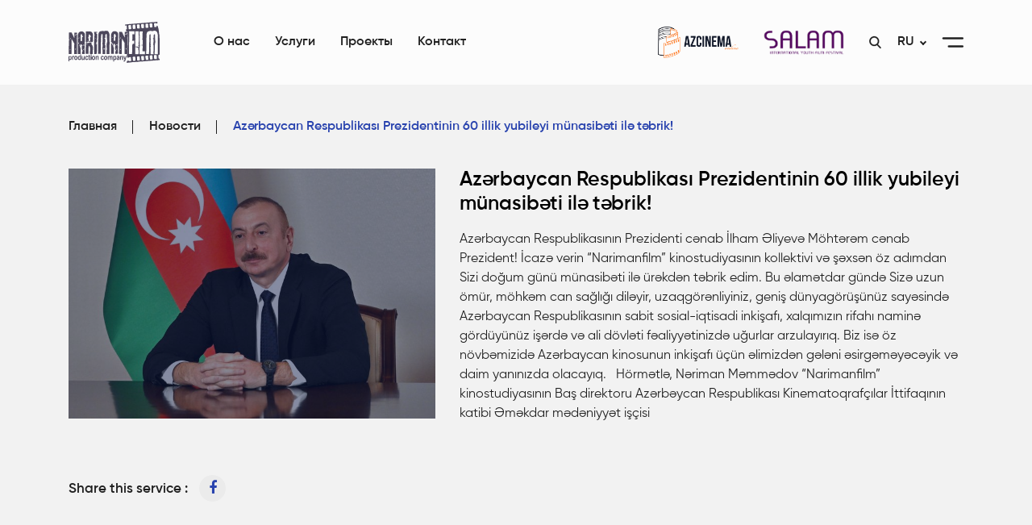

--- FILE ---
content_type: text/html; charset=UTF-8
request_url: https://narimanfilm.az/public/ru/news/19
body_size: 3909
content:
<!DOCTYPE html>
<!--[if lt IE 7]>
<html class="no-js ie6 oldie" lang="ru"><![endif]-->
<!--[if IE 7]>
<html class="no-js ie7 oldie" lang="ru"><![endif]-->
<!--[if IE 8]>
<html class="no-js ie8 oldie" lang="ru"><![endif]-->
<!--[if IE 9]>
<html class="no-js ie9" lang="ru"><![endif]-->
<!--[if gt IE 9]><!-->
<html class="no-js" lang="ru"><!--<![endif]-->
<head>
    <meta charset="utf-8">
    <meta http-equiv="X-UA-Compatible" content="IE=edge">
    <meta name="viewport" content="width=device-width, initial-scale=1.0, maximum-scale=1.0">
    <meta name="robots" content="index, follow">
    <meta name="keywords" content="теги для сайта">
    <meta name="description" content="Это главная страница.">
    <meta name="author" content="SAFAROFF Agency <safaroff.com>">
    <title>     Azərbaycan Respublikası Prezidentinin 60 illik yubileyi münasibəti ilə təbrik!
 </title>
    <!-- injector:css -->
    <link rel="stylesheet" href="https://narimanfilm.az/public/assets/css/design.min.css">
    <!-- endinjector -->
    <link rel="apple-touch-icon" sizes="180x180" href="/apple-touch-icon.png">
    <link rel="icon" type="image/png" sizes="32x32" href="/favicon-32x32.png">
    <link rel="icon" type="image/png" sizes="192x192" href="/android-chrome-192x192.png">
    <link rel="icon" type="image/png" sizes="16x16" href="/favicon-16x16.png">
    <link rel="manifest" href="/site.webmanifest">
    <link rel="mask-icon" href="/safari-pinned-tab.svg" color="#5bbad5">
    <meta name="msapplication-TileColor" content="#2b5797">
    <meta name="msapplication-TileImage" content="/mstile-144x144.png">
    <meta name="theme-color" content="#ffffff">
    <style>
        header .navbar-custom .navbar-nav-custom > li {
            margin-left: 31px;
        }
    </style>
</head>
<body>

<header>
    <nav class="navbar navbar-custom navbar-expand-md header-desktop">
        <div class="container">
            <a class="navbar-brand" href="https://narimanfilm.az/public/ru"><img src="https://narimanfilm.az/public/assets/img/neriman-logo.svg"
                                                                    alt="Neriman logo"></a>
            <div class="collapse navbar-collapse" id="navbarSupportedContent">
                <ul class="navbar-nav navbar-nav-custom" style="margin-left: 20px;">
                    <li class="nav-item nav-item-custom hide">
                        <a class="nav-link-custom " href="https://narimanfilm.az/public/ru/about">О нас</a>
                    </li>
                    <li class="nav-item nav-item-custom hide">
                        <a class="nav-link-custom " href="https://narimanfilm.az/public/ru/services/main">Услуги</a>
                    </li>
                    <li class="nav-item nav-item-custom hide">
                        <a class="nav-link-custom" href="https://narimanfilm.az/public/ru/projects">Проекты</a>
                    </li>

                    <li class="nav-item nav-item-custom hide">
                        <a class="nav-link-custom " href="https://narimanfilm.az/public/ru/contacts">Контакт</a>
                    </li>
                </ul>
                    
                    
                    





                <ul class="navbar-nav navbar-nav-custom mr-0 ml-auto">
                    <li class="nav-item nav-item-custom">
                        <a style="" class="nav-link-custom" target="_blank" href="https://www.azcinemaonline.com"><img
                                style="width: 100px" src="https://narimanfilm.az/public/assets/content/Logo+.png" alt=""></a>
                    </li>
                    <li class="nav-item nav-item-custom">
                        <a  class="nav-link-custom" target="_blank" href="http://salamfest.az/"><img
                               style="width: 100px" src="https://narimanfilm.az/public/assets/img/salam-lo.png" alt=""></a>
                    </li>
                    <li class="nav-item search">
                        <a class="nav-link-custom " href="#"><img src="https://narimanfilm.az/public/assets/img/search.svg" alt=""></a>
                    </li>
                    <li class="nav-item lang dropdown">
                        <a class="nav-link-custom" href="#">RU</a>
                        <span></span>

                        
                        <ul class="sub-navbar-nav">
                                                                                                <li><a href="/az/news/19">AZ</a></li>
                                                                                                                                <li><a href="/en/news/19">EN</a></li>
                                                                                                                                                </ul>
                    </li>
                    <li class="nav-item menu-btn">
                        <a class="nav-link-custom " href="#"><img src="https://narimanfilm.az/public/assets/img/menu-icon.svg" alt=""></a>
                    </li>
                </ul>
            </div>
        </div>
    </nav>
    <!--./Navbar Desktop-->

    <!--Navbar Mobile-->
    <div class="header_mobile">
        <div class="header-top navbar">

            <div class="container">
                <ul class="nav-left">
                    <li><a class="nav-link-custom active" href="#">RU</a></li>
                                                                        <li><a class="nav-link-custom" href="/az/news/19">AZ</a></li>
                                                                                                <li><a class="nav-link-custom" href="/en/news/19">EN</a></li>
                                                                                        


                </ul>

                <ul class="nav-right">
                    <li>
                        <a style="" class="nav-link-custom" target="_blank" href="https://www.azcinemaonline.com"><img src="https://narimanfilm.saffman.uk/assets/content/Logo+.png" alt=""></a>
                    </li>
                    <li>
                        <a class="nav-link-custom" href="http://salamfest.az/"><img src="https://narimanfilm.az/public/img/salam-logo.svg" alt=""></a>
                    </li>
                </ul>
            </div>
        </div>
        <div class="header-bottom navbar">
            <div class="container">
                <div class="nav-left">
                    <a class="navbar-brand" href="https://narimanfilm.az/public/ru"><img src="https://narimanfilm.az/public/assets/img/neriman-logo.svg" alt="Neriman logo"></a>
                </div>

                <ul class="nav-right">
                    <li class="search">
                        <a class="nav-link-custom " href="#"><img src="https://narimanfilm.az/public/img/search.svg" alt=""></a>
                    </li>
                    <li class="menu-btn">
                        <a class="nav-link-custom " href="#"><img src="https://narimanfilm.az/public/img/menu-icon.svg" alt=""></a>
                    </li>
                </ul>
            </div>
        </div>
    </div>

</header>


<!-- Header Search modal -->
<div class="modal search-modal">
    <div class="container modal-content nb">
        <div class="mr-0 ml-auto">
            <span class="close-modal"></span>
        </div>
        <form class="form form-search" action="https://narimanfilm.az/public/ru/search" method="POST">
            <input type="hidden" name="_token" value="jwlP1SBPSMtZnffrqAKkTMn3sDXgY9hLLAoKdBZo">
            <input type="text" name="keywords" placeholder="Фильмы, Награды, Галерея">
        </form>
    </div>
</div>
<!-- ./Header Search modal -->

<!--Header open Menu-->
<div class="modal menu-modal">
    <div class="container modal-content nb">
        <div class="mr-0 ml-auto">
			<span class="close-modal"></span>
		</div>
        <ul class="header-menu">
            <li><a href="https://narimanfilm.az/public/ru/news">Новости</a></li>
            <li><a href="https://narimanfilm.az/public/ru/gallery">Галерея</a></li>
            <li><a href="https://narimanfilm.az/public/ru/awards">Награды</a></li>
            
        </ul>

        <ul class="header-menu header-menu-mobile">
				<li><a href="https://narimanfilm.az/public/ru/about">О нас</a></li>
				<li><a href="https://narimanfilm.az/public/ru/services/main">Услуги</a></li>
				<li><a href="https://narimanfilm.az/public/ru/services/about">Об услугах</a></li>
				<li><a href="https://narimanfilm.az/public/ru/projects">Проекты</a></li>
				<li><a href="https://narimanfilm.az/public/ru/news">Новости</a></li>
				<li><a href="https://narimanfilm.az/public/ru/gallery">Галерея</a></li>
				<li><a href="https://narimanfilm.az/public/ru/awards">Награды</a></li>
                <li><a href="https://narimanfilm.az/public/ru/contacts">Контакт</a></li>
                
		</ul>
    </div>
</div>
<!-- ./Header open Menu-->

    <div class="content-page">
        <div class="gray-bg">
            <div class="container">
                <ul class="breadcrumb  breadcrumb-list">
                    <li><a href="https://narimanfilm.az/public/ru">Главная</a></li>
                    <li><a href="https://narimanfilm.az/public/ru/news">Новости</a></li>

                    <li class="active">Azərbaycan Respublikası Prezidentinin 60 illik yubileyi münasibəti ilə təbrik!</li>
                </ul>
                <div class="project-inner-item ">
                    <div class="row ">
                        <div class="col-md-12 page-inner-style">
                            <div class="video-photo-item ">
                                                                    <img style="height: 310px" src="/media/520/021b7e16-3a40-49c7-9ff5-70d7bd327c30.jpg" alt="news">
                                                            </div>
                            <div class="inner-item-content">
                                <h2>Azərbaycan Respublikası Prezidentinin 60 illik yubileyi münasibəti ilə təbrik!</h2>
                                <span>
Azərbaycan Respublikasının Prezidenti cənab İlham Əliyevə

M&ouml;htərəm cənab Prezident!

İcazə verin &ldquo;Narimanfilm&rdquo; kinostudiyasının kollektivi və şəxsən &ouml;z adımdan Sizi doğum g&uuml;n&uuml; m&uuml;nasibəti ilə &uuml;rəkdən təbrik edim. Bu əlamətdar g&uuml;ndə Sizə uzun &ouml;m&uuml;r, m&ouml;hkəm can sağlığı diləyir, uzaqg&ouml;rənliyiniz, geniş d&uuml;nyag&ouml;r&uuml;ş&uuml;n&uuml;z sayəsində Azərbaycan Respublikasının sabit sosial-iqtisadi inkişafı, xalqımızın rifahı naminə g&ouml;rd&uuml;y&uuml;n&uuml;z işərdə və ali d&ouml;vləti fəaliyyətinizdə uğurlar arzulayırıq. Biz isə &ouml;z n&ouml;vbəmizidə Azərbaycan kinosunun inkişafı &uuml;&ccedil;&uuml;n əlimizdən gələni əsirgəməyəcəyik və daim yanınızda olacayıq. &nbsp;

H&ouml;rmətlə,

Nəriman Məmmədov

&ldquo;Narimanfilm&rdquo; kinostudiyasının Baş direktoru

Azərbəycan Respublikası Kinematoqraf&ccedil;ılar İttifaqının katibi

Əməkdar mədəniyyət iş&ccedil;isi
                            </span>
                            </div>
                        </div>
                    </div>
                </div>
                <div class="share-service">
                    <span>Share this service :</span>
                    <ul class="share-service-list">
                        <li><a href="#"
                               onclick="javascript:window.open('https://www.facebook.com/sharer/sharer.php?u='+encodeURIComponent('https://narimanfilm.az/public/ru/news/19'),'facebook-share-dialog','width=626,height=436')"><i
                                    class="fa fa-facebook-f"></i></a></li>



                    </ul>
                    <script>
                    function getWindowOptions() {
                        var width = 500;
                        var height = 350;
                        var left = (window.innerWidth / 2) - (width / 2);
                        var top = (window.innerHeight / 2) - (height / 2);

                        return [
                            'resizable,scrollbars,status',
                            'height=' + height,
                            'width=' + width,
                            'left=' + left,
                            'top=' + top,
                        ].join();
                    </script>
                </div>
            </div>
        </div>
    </div>


    <div class="gallery-modal">
        <div class="video-modal-content">
            <video src="" controls autoplay></video>
        </div>

    </div>

<div class="scrollUp"></div>

<footer>
    <div class="container">
        <div class="row">
            <div class="col-md-3">
                <div class="footer-brand"><img src="https://narimanfilm.az/public/assets/img/footer-logo.svg" alt=""></div>
                <p class="copyright-text">
                    Copyright © Narimanfilm официальный сайт.
                    Все права защищены.                </p>
                <div>
                    <a href="https://b24-m6zeio.bitrix24.ru" class="intra-logo"><span><p>intra<span>NET</span></p></span></a>
                </div>
                <ul class="soc-netw">
                    <li><a target="_blank" href="https://www.facebook.com/narimanfilms"><i class="fa fa-facebook-f"></i></a></li>
                    <li><a target="_blank" href="https://www.instagram.com/narimanfilmproduction"><i class="fa fa-instagram"></i></a></li>
                    <li><a target="_blank" href="https://www.youtube.com/channel/UCfLa1XJ4gp0fxLTn9fPxkXw"><i class="fa fa-youtube-play"></i></a></li>
                    
                </ul>
            </div>
            <div class="col-md-9 footer-menu footer-menu-desktop">
                <ul class="footer-menu-list">
                    <li><a class="footer-menu-caption" href="https://narimanfilm.az/public/ru/about">О нас</a></li>
                    <li><a href="https://narimanfilm.az/public/ru/about">Краткое введение</a></li>
                    <li><a href="https://narimanfilm.az/public/ru/about">Миссия</a></li>
                    <li><a href="https://narimanfilm.az/public/ru/about">Видение</a></li>
                    <li><a href="https://narimanfilm.az/public/ru/about">Ценности</a></li>
                    <li><a href="https://narimanfilm.az/public/ru/about#our-team">Наша команда</a></li>
                </ul>
                <ul class="footer-menu-list">
                    <li><a class="footer-menu-caption" href="https://narimanfilm.az/public/ru/services/main">Услуги</a>
                    </li>
                    <li><a class="" href="https://narimanfilm.az/public/ru/services/about">Об услугах</a></li>
                    <li><a href="https://narimanfilm.az/public/ru/services/about#pre">Пре-продакшн</a></li>
                    <li><a href="https://narimanfilm.az/public/ru/services/about#product">Продакшн</a></li>
                    <li><a href="https://narimanfilm.az/public/ru/services/about#post">Пост-продакшн</a></li>
                    <li><a href="https://narimanfilm.az/public/ru/services/about#dist">Дистрибуция</a></li>
                    

                </ul>
                <ul class="footer-menu-list">
                    <li><a class="footer-menu-caption" href="https://narimanfilm.az/public/ru/projects">Проекты</a></li>
                    <li><a class="footer-menu-caption" href="http://salamfest.az/">"Salam" Festival</a></li>
                    <li><a class="footer-menu-caption" href="https://narimanfilm.az/public/ru/contacts">Контакт</a></li>
                    <li><a class="footer-menu-caption"
                           href="https://narimanfilm.az/public/ru/order-service">Заказать услуги</a></li>
                    <li><a class="footer-menu-caption" href="https://narimanfilm.az/public/ru/news">Новости</a></li>
                    <li><a class="footer-menu-caption" href="https://narimanfilm.az/public/ru/gallery">Галерея</a></li>
                    <li><a class="footer-menu-caption" href="https://narimanfilm.az/public/ru/awards">Награды</a></li>

                </ul>
                <ul class="footer-menu-list">

                    <li><a class="footer-menu-caption"
                           href="/terms_and_cond_ru.pdf">Условия использования</a></li>
                    <li><a class="footer-menu-caption"
                           href="/terms_and_cond_ru.pdf">Политика возврата</a></li>
                    <li><a class="footer-menu-caption"
                           href="/terms_and_cond_ru.pdf">Политика отмены</a></li>
                    <li><a class="footer-menu-caption"
                           href="/terms_and_cond_ru.pdf">Платежное поручение</a></li>

                </ul>
                
                
                
                
                
            </div>

            <div class="col-md-9 footer-menu footer-menu-mobile">
                <ul class="col-md-3 footer-menu-list">
                    <li><a class="footer-menu-caption" href="https://narimanfilm.az/public/ru/about">О нас</a></li>
                    <li><a class="footer-menu-caption" href="https://narimanfilm.az/public/ru/services/main">Услуги</a></li>
                    <li><a class="footer-menu-caption" href="https://narimanfilm.az/public/ru/projects">Проекты</a></li>
                    <li><a class="footer-menu-caption" href="http://salamfest.az/">"Salam" Festival</a></li>
                    <li><a class="footer-menu-caption" href="https://narimanfilm.az/public/ru/contacts">Контакт</a></li>
                </ul>
                <ul class="col-md-3 footer-menu-list">
                    <li><a class="footer-menu-caption" href="https://narimanfilm.az/public/ru/order-service">Order services</a></li>
                    <li><a class="footer-menu-caption" href="https://narimanfilm.az/public/ru/news">Новости</a></li>
                    <li><a class="footer-menu-caption" href="https://narimanfilm.az/public/ru/gallery">Галерея</a></li>
                    <li><a class="footer-menu-caption" href="https://narimanfilm.az/public/ru/awards">Награды</a></li>
                </ul>
                <ul class="col-md-4 footer-menu-list">
                <li><a class="footer-menu-caption"
                           href="/terms_and_cond_ru.pdf">Условия использования</a></li>
                    <li><a class="footer-menu-caption"
                           href="/terms_and_cond_ru.pdf">Политика возврата</a></li>
                    <li><a class="footer-menu-caption"
                           href="/terms_and_cond_ru.pdf">Политика отмены</a></li>
                    <li><a class="footer-menu-caption"
                           href="/terms_and_cond_ru.pdf">Платежное поручение</a></li>
                </ul>
            </div>
            <!--./Footer Menu Mobile-->

            <div class="col-md-10 mx-auto">
                <div class="footer-bottom">
                    <div class="created-text">Site created by<a href="https://safaroff.com" target="_blank">SAFAROFF
                            agency</a></div>
                </div>
            </div>
        </div>
    </div>
</footer>
<!-- injector:js -->
<script src="https://narimanfilm.az/public/assets/js/min/assets/jquery.min.js"></script>
<script src="https://narimanfilm.az/public/assets/js/min/assets/bootstrap.min.js"></script>
<script src="https://narimanfilm.az/public/assets/js/min/assets/owl.carousel.min.js"></script>
<script src="https://narimanfilm.az/public/assets/js/min/assets/wow.min.js"></script>
<script src="https://narimanfilm.az/public/assets/js/min/assets/vue-carousel-3d.min.js"></script>
<script src="https://narimanfilm.az/public/assets/js/min/assets/vue.min.js"></script>
<script src="https://narimanfilm.az/public/assets/js/min/assets/jquery.fancybox.min.js"></script>
<script src="https://narimanfilm.az/public/assets/js/min/assets/slick.min.js"></script>
<script src="https://narimanfilm.az/public/assets/js/min/assets/masonry-3.1.4.js"></script>
<script src="https://narimanfilm.az/public/assets/js/min/assets/jquery-ui.min.js"></script>
<script src="https://narimanfilm.az/public/assets/js/min/assets/masonry.filter.js"></script>
<script src="https://narimanfilm.az/public/assets/js/min/assets/imagesloaded.js"></script>
<script>
    
    
    
    
    
    
    
    
    
    
    
    
    
    
    
    
    
    


    
    
    
    
    
    
    
    
    
    
    
    
    
    
    

</script>
<script src="https://narimanfilm.az/public/assets/js/min/app.min.js"></script>
<!-- endinjector -->
</body>
</html>


--- FILE ---
content_type: text/css
request_url: https://narimanfilm.az/public/assets/css/design.min.css
body_size: 64857
content:
/*!
 * frontend-boilerplate
 * https://github.com/Nijat13/frontend-boilerplate
 * @author Nijat
 * @author-url http://nijatahmadov.info/
 * @version 0.1.0
 */

:root{--breakpoint-xs:0;--breakpoint-sm:576px;--breakpoint-md:768px;--breakpoint-lg:992px;--breakpoint-xl:1200px;--font-family-sans-serif:-apple-system, BlinkMacSystemFont, "Segoe UI", Roboto, "Helvetica Neue", Arial, sans-serif, "Apple Color Emoji", "Segoe UI Emoji", "Segoe UI Symbol";--font-family-monospace:SFMono-Regular, Menlo, Monaco, Consolas, "Liberation Mono", "Courier New", monospace}*,*::before,*::after{box-sizing:border-box}html{font-family:sans-serif;line-height:1.15;-webkit-text-size-adjust:100%;-ms-text-size-adjust:100%;-ms-overflow-style:scrollbar;-webkit-tap-highlight-color:rgba(32,32,32,0)}@-ms-viewport{width:device-width}article,aside,dialog,figcaption,figure,footer,header,hgroup,main,nav,section{display:block}body{margin:0;font-family:-apple-system,BlinkMacSystemFont,"Segoe UI",Roboto,"Helvetica Neue",Arial,sans-serif,"Apple Color Emoji","Segoe UI Emoji","Segoe UI Symbol";font-size:1rem;font-weight:400;line-height:1.5;color:#212529;text-align:left;background-color:#fff}[tabindex="-1"]:focus{outline:0 !important}hr{box-sizing:content-box;height:0;overflow:visible}h1,h2,h3,h4,h5,h6{margin-top:0;margin-bottom:.5rem}p{margin-top:0;margin-bottom:1rem}abbr[title],abbr[data-original-title]{text-decoration:underline;text-decoration:underline dotted;cursor:help;border-bottom:0}address{margin-bottom:1rem;font-style:normal;line-height:inherit}ol,ul,dl{margin-top:0;margin-bottom:1rem}ol ol,ul ul,ol ul,ul ol{margin-bottom:0}dt{font-weight:700}dd{margin-bottom:.5rem;margin-left:0}blockquote{margin:0 0 1rem}dfn{font-style:italic}b,strong{font-weight:bolder}small{font-size:80%}sub,sup{position:relative;font-size:75%;line-height:0;vertical-align:baseline}sub{bottom:-.25em}sup{top:-.5em}a{color:#2943AE;text-decoration:none;background-color:transparent;-webkit-text-decoration-skip:objects}a:hover{color:#1a2b70;text-decoration:underline}a:not([href]):not([tabindex]){color:inherit;text-decoration:none}a:not([href]):not([tabindex]):hover,a:not([href]):not([tabindex]):focus{color:inherit;text-decoration:none}a:not([href]):not([tabindex]):focus{outline:0}pre,code,kbd,samp{font-family:monospace, monospace;font-size:1em}pre{margin-top:0;margin-bottom:1rem;overflow:auto;-ms-overflow-style:scrollbar}figure{margin:0 0 1rem}img{vertical-align:middle;border-style:none}svg:not(:root){overflow:hidden}table{border-collapse:collapse}caption{padding-top:.75rem;padding-bottom:.75rem;color:#6c757d;text-align:left;caption-side:bottom}th{text-align:inherit}label{display:inline-block;margin-bottom:.5rem}button{border-radius:0}button:focus{outline:1px dotted;outline:5px auto -webkit-focus-ring-color}input,button,select,optgroup,textarea{margin:0;font-family:inherit;font-size:inherit;line-height:inherit}button,input{overflow:visible}button,select{text-transform:none}button,html [type="button"],[type="reset"],[type="submit"]{-webkit-appearance:button}button::-moz-focus-inner,[type="button"]::-moz-focus-inner,[type="reset"]::-moz-focus-inner,[type="submit"]::-moz-focus-inner{padding:0;border-style:none}input[type="radio"],input[type="checkbox"]{box-sizing:border-box;padding:0}input[type="date"],input[type="time"],input[type="datetime-local"],input[type="month"]{-webkit-appearance:listbox}textarea{overflow:auto;resize:vertical}fieldset{min-width:0;padding:0;margin:0;border:0}legend{display:block;width:100%;max-width:100%;padding:0;margin-bottom:.5rem;font-size:1.5rem;line-height:inherit;color:inherit;white-space:normal}progress{vertical-align:baseline}[type="number"]::-webkit-inner-spin-button,[type="number"]::-webkit-outer-spin-button{height:auto}[type="search"]{outline-offset:-2px;-webkit-appearance:none}[type="search"]::-webkit-search-cancel-button,[type="search"]::-webkit-search-decoration{-webkit-appearance:none}::-webkit-file-upload-button{font:inherit;-webkit-appearance:button}output{display:inline-block}summary{display:list-item;cursor:pointer}template{display:none}[hidden]{display:none !important}h1,h2,h3,h4,h5,h6,.h1,.h2,.h3,.h4,.h5,.h6{margin-bottom:.5rem;font-family:inherit;font-weight:500;line-height:1.2;color:inherit}h1,.h1{font-size:2.5rem}h2,.h2{font-size:2rem}h3,.h3{font-size:1.75rem}h4,.h4{font-size:1.5rem}h5,.h5{font-size:1.25rem}h6,.h6{font-size:1rem}.lead{font-size:1.25rem;font-weight:300}.display-1{font-size:6rem;font-weight:300;line-height:1.2}.display-2{font-size:5.5rem;font-weight:300;line-height:1.2}.display-3{font-size:4.5rem;font-weight:300;line-height:1.2}.display-4{font-size:3.5rem;font-weight:300;line-height:1.2}hr{margin-top:1rem;margin-bottom:1rem;border:0;border-top:1px solid rgba(32,32,32,0.1)}small,.small{font-size:80%;font-weight:400}mark,.mark{padding:.2em;background-color:#fcf8e3}.list-unstyled{padding-left:0;list-style:none}.list-inline{padding-left:0;list-style:none}.list-inline-item{display:inline-block}.list-inline-item:not(:last-child){margin-right:.5rem}.initialism{font-size:90%;text-transform:uppercase}.blockquote{margin-bottom:1rem;font-size:1.25rem}.blockquote-footer{display:block;font-size:80%;color:#6c757d}.blockquote-footer::before{content:"\2014 \00A0"}.img-fluid{max-width:100%;height:auto}.img-thumbnail{padding:.25rem;background-color:#fff;border:1px solid #dee2e6;border-radius:.25rem;max-width:100%;height:auto}.figure{display:inline-block}.figure-img{margin-bottom:.5rem;line-height:1}.figure-caption{font-size:90%;color:#6c757d}code,kbd,pre,samp{font-family:SFMono-Regular,Menlo,Monaco,Consolas,"Liberation Mono","Courier New",monospace}code{font-size:87.5%;color:#e83e8c;word-break:break-word}a>code{color:inherit}kbd{padding:.2rem .4rem;font-size:87.5%;color:#fff;background-color:#212529;border-radius:.2rem}kbd kbd{padding:0;font-size:100%;font-weight:700}pre{display:block;font-size:87.5%;color:#212529}pre code{font-size:inherit;color:inherit;word-break:normal}.pre-scrollable{max-height:340px;overflow-y:scroll}.container{width:100%;padding-right:15px;padding-left:15px;margin-right:auto;margin-left:auto}@media (min-width: 576px){.container{max-width:540px}}@media (min-width: 768px){.container{max-width:720px}}@media (min-width: 992px){.container{max-width:960px}}@media (min-width: 1200px){.container{max-width:1140px}}.container-fluid{width:100%;padding-right:15px;padding-left:15px;margin-right:auto;margin-left:auto}.row{display:flex;flex-wrap:wrap;margin-right:-15px;margin-left:-15px}.no-gutters{margin-right:0;margin-left:0}.no-gutters>.col,.no-gutters>[class*="col-"]{padding-right:0;padding-left:0}.col-1,.col-2,.col-3,.col-4,.col-5,.col-6,.col-7,.col-8,.col-9,.col-10,.col-11,.col-12,.col,.col-auto,.col-sm-1,.col-sm-2,.col-sm-3,.col-sm-4,.col-sm-5,.col-sm-6,.col-sm-7,.col-sm-8,.col-sm-9,.col-sm-10,.col-sm-11,.col-sm-12,.col-sm,.col-sm-auto,.col-md-1,.col-md-2,.col-md-3,.col-md-4,.col-md-5,.col-md-6,.col-md-7,.col-md-8,.col-md-9,.col-md-10,.col-md-11,.col-md-12,.col-md,.col-md-auto,.col-lg-1,.col-lg-2,.col-lg-3,.col-lg-4,.col-lg-5,.col-lg-6,.col-lg-7,.col-lg-8,.col-lg-9,.col-lg-10,.col-lg-11,.col-lg-12,.col-lg,.col-lg-auto,.col-xl-1,.col-xl-2,.col-xl-3,.col-xl-4,.col-xl-5,.col-xl-6,.col-xl-7,.col-xl-8,.col-xl-9,.col-xl-10,.col-xl-11,.col-xl-12,.col-xl,.col-xl-auto{position:relative;width:100%;min-height:1px;padding-right:15px;padding-left:15px}.col{flex-basis:0;flex-grow:1;max-width:100%}.col-auto{flex:0 0 auto;width:auto;max-width:none}.col-1{flex:0 0 8.33333%;max-width:8.33333%}.col-2{flex:0 0 16.66667%;max-width:16.66667%}.col-3{flex:0 0 25%;max-width:25%}.col-4{flex:0 0 33.33333%;max-width:33.33333%}.col-5{flex:0 0 41.66667%;max-width:41.66667%}.col-6{flex:0 0 50%;max-width:50%}.col-7{flex:0 0 58.33333%;max-width:58.33333%}.col-8{flex:0 0 66.66667%;max-width:66.66667%}.col-9{flex:0 0 75%;max-width:75%}.col-10{flex:0 0 83.33333%;max-width:83.33333%}.col-11{flex:0 0 91.66667%;max-width:91.66667%}.col-12{flex:0 0 100%;max-width:100%}.order-first{order:-1}.order-last{order:13}.order-0{order:0}.order-1{order:1}.order-2{order:2}.order-3{order:3}.order-4{order:4}.order-5{order:5}.order-6{order:6}.order-7{order:7}.order-8{order:8}.order-9{order:9}.order-10{order:10}.order-11{order:11}.order-12{order:12}.offset-1{margin-left:8.33333%}.offset-2{margin-left:16.66667%}.offset-3{margin-left:25%}.offset-4{margin-left:33.33333%}.offset-5{margin-left:41.66667%}.offset-6{margin-left:50%}.offset-7{margin-left:58.33333%}.offset-8{margin-left:66.66667%}.offset-9{margin-left:75%}.offset-10{margin-left:83.33333%}.offset-11{margin-left:91.66667%}@media (min-width: 576px){.col-sm{flex-basis:0;flex-grow:1;max-width:100%}.col-sm-auto{flex:0 0 auto;width:auto;max-width:none}.col-sm-1{flex:0 0 8.33333%;max-width:8.33333%}.col-sm-2{flex:0 0 16.66667%;max-width:16.66667%}.col-sm-3{flex:0 0 25%;max-width:25%}.col-sm-4{flex:0 0 33.33333%;max-width:33.33333%}.col-sm-5{flex:0 0 41.66667%;max-width:41.66667%}.col-sm-6{flex:0 0 50%;max-width:50%}.col-sm-7{flex:0 0 58.33333%;max-width:58.33333%}.col-sm-8{flex:0 0 66.66667%;max-width:66.66667%}.col-sm-9{flex:0 0 75%;max-width:75%}.col-sm-10{flex:0 0 83.33333%;max-width:83.33333%}.col-sm-11{flex:0 0 91.66667%;max-width:91.66667%}.col-sm-12{flex:0 0 100%;max-width:100%}.order-sm-first{order:-1}.order-sm-last{order:13}.order-sm-0{order:0}.order-sm-1{order:1}.order-sm-2{order:2}.order-sm-3{order:3}.order-sm-4{order:4}.order-sm-5{order:5}.order-sm-6{order:6}.order-sm-7{order:7}.order-sm-8{order:8}.order-sm-9{order:9}.order-sm-10{order:10}.order-sm-11{order:11}.order-sm-12{order:12}.offset-sm-0{margin-left:0}.offset-sm-1{margin-left:8.33333%}.offset-sm-2{margin-left:16.66667%}.offset-sm-3{margin-left:25%}.offset-sm-4{margin-left:33.33333%}.offset-sm-5{margin-left:41.66667%}.offset-sm-6{margin-left:50%}.offset-sm-7{margin-left:58.33333%}.offset-sm-8{margin-left:66.66667%}.offset-sm-9{margin-left:75%}.offset-sm-10{margin-left:83.33333%}.offset-sm-11{margin-left:91.66667%}}@media (min-width: 768px){.col-md{flex-basis:0;flex-grow:1;max-width:100%}.col-md-auto{flex:0 0 auto;width:auto;max-width:none}.col-md-1{flex:0 0 8.33333%;max-width:8.33333%}.col-md-2{flex:0 0 16.66667%;max-width:16.66667%}.col-md-3{flex:0 0 25%;max-width:25%}.col-md-4{flex:0 0 33.33333%;max-width:33.33333%}.col-md-5{flex:0 0 41.66667%;max-width:41.66667%}.col-md-6{flex:0 0 50%;max-width:50%}.col-md-7{flex:0 0 58.33333%;max-width:58.33333%}.col-md-8{flex:0 0 66.66667%;max-width:66.66667%}.col-md-9{flex:0 0 75%;max-width:75%}.col-md-10{flex:0 0 83.33333%;max-width:83.33333%}.col-md-11{flex:0 0 91.66667%;max-width:91.66667%}.col-md-12{flex:0 0 100%;max-width:100%}.order-md-first{order:-1}.order-md-last{order:13}.order-md-0{order:0}.order-md-1{order:1}.order-md-2{order:2}.order-md-3{order:3}.order-md-4{order:4}.order-md-5{order:5}.order-md-6{order:6}.order-md-7{order:7}.order-md-8{order:8}.order-md-9{order:9}.order-md-10{order:10}.order-md-11{order:11}.order-md-12{order:12}.offset-md-0{margin-left:0}.offset-md-1{margin-left:8.33333%}.offset-md-2{margin-left:16.66667%}.offset-md-3{margin-left:25%}.offset-md-4{margin-left:33.33333%}.offset-md-5{margin-left:41.66667%}.offset-md-6{margin-left:50%}.offset-md-7{margin-left:58.33333%}.offset-md-8{margin-left:66.66667%}.offset-md-9{margin-left:75%}.offset-md-10{margin-left:83.33333%}.offset-md-11{margin-left:91.66667%}}@media (min-width: 992px){.col-lg{flex-basis:0;flex-grow:1;max-width:100%}.col-lg-auto{flex:0 0 auto;width:auto;max-width:none}.col-lg-1{flex:0 0 8.33333%;max-width:8.33333%}.col-lg-2{flex:0 0 16.66667%;max-width:16.66667%}.col-lg-3{flex:0 0 25%;max-width:25%}.col-lg-4{flex:0 0 33.33333%;max-width:33.33333%}.col-lg-5{flex:0 0 41.66667%;max-width:41.66667%}.col-lg-6{flex:0 0 50%;max-width:50%}.col-lg-7{flex:0 0 58.33333%;max-width:58.33333%}.col-lg-8{flex:0 0 66.66667%;max-width:66.66667%}.col-lg-9{flex:0 0 75%;max-width:75%}.col-lg-10{flex:0 0 83.33333%;max-width:83.33333%}.col-lg-11{flex:0 0 91.66667%;max-width:91.66667%}.col-lg-12{flex:0 0 100%;max-width:100%}.order-lg-first{order:-1}.order-lg-last{order:13}.order-lg-0{order:0}.order-lg-1{order:1}.order-lg-2{order:2}.order-lg-3{order:3}.order-lg-4{order:4}.order-lg-5{order:5}.order-lg-6{order:6}.order-lg-7{order:7}.order-lg-8{order:8}.order-lg-9{order:9}.order-lg-10{order:10}.order-lg-11{order:11}.order-lg-12{order:12}.offset-lg-0{margin-left:0}.offset-lg-1{margin-left:8.33333%}.offset-lg-2{margin-left:16.66667%}.offset-lg-3{margin-left:25%}.offset-lg-4{margin-left:33.33333%}.offset-lg-5{margin-left:41.66667%}.offset-lg-6{margin-left:50%}.offset-lg-7{margin-left:58.33333%}.offset-lg-8{margin-left:66.66667%}.offset-lg-9{margin-left:75%}.offset-lg-10{margin-left:83.33333%}.offset-lg-11{margin-left:91.66667%}}@media (min-width: 1200px){.col-xl{flex-basis:0;flex-grow:1;max-width:100%}.col-xl-auto{flex:0 0 auto;width:auto;max-width:none}.col-xl-1{flex:0 0 8.33333%;max-width:8.33333%}.col-xl-2{flex:0 0 16.66667%;max-width:16.66667%}.col-xl-3{flex:0 0 25%;max-width:25%}.col-xl-4{flex:0 0 33.33333%;max-width:33.33333%}.col-xl-5{flex:0 0 41.66667%;max-width:41.66667%}.col-xl-6{flex:0 0 50%;max-width:50%}.col-xl-7{flex:0 0 58.33333%;max-width:58.33333%}.col-xl-8{flex:0 0 66.66667%;max-width:66.66667%}.col-xl-9{flex:0 0 75%;max-width:75%}.col-xl-10{flex:0 0 83.33333%;max-width:83.33333%}.col-xl-11{flex:0 0 91.66667%;max-width:91.66667%}.col-xl-12{flex:0 0 100%;max-width:100%}.order-xl-first{order:-1}.order-xl-last{order:13}.order-xl-0{order:0}.order-xl-1{order:1}.order-xl-2{order:2}.order-xl-3{order:3}.order-xl-4{order:4}.order-xl-5{order:5}.order-xl-6{order:6}.order-xl-7{order:7}.order-xl-8{order:8}.order-xl-9{order:9}.order-xl-10{order:10}.order-xl-11{order:11}.order-xl-12{order:12}.offset-xl-0{margin-left:0}.offset-xl-1{margin-left:8.33333%}.offset-xl-2{margin-left:16.66667%}.offset-xl-3{margin-left:25%}.offset-xl-4{margin-left:33.33333%}.offset-xl-5{margin-left:41.66667%}.offset-xl-6{margin-left:50%}.offset-xl-7{margin-left:58.33333%}.offset-xl-8{margin-left:66.66667%}.offset-xl-9{margin-left:75%}.offset-xl-10{margin-left:83.33333%}.offset-xl-11{margin-left:91.66667%}}.table{width:100%;max-width:100%;margin-bottom:1rem;background-color:transparent}.table th,.table td{padding:.75rem;vertical-align:top;border-top:1px solid #dee2e6}.table thead th{vertical-align:bottom;border-bottom:2px solid #dee2e6}.table tbody+tbody{border-top:2px solid #dee2e6}.table .table{background-color:#fff}.table-sm th,.table-sm td{padding:.3rem}.table-bordered{border:1px solid #dee2e6}.table-bordered th,.table-bordered td{border:1px solid #dee2e6}.table-bordered thead th,.table-bordered thead td{border-bottom-width:2px}.table-borderless th,.table-borderless td,.table-borderless thead th,.table-borderless tbody+tbody{border:0}.table-striped tbody tr:nth-of-type(odd){background-color:rgba(32,32,32,0.05)}.table-hover tbody tr:hover{background-color:rgba(32,32,32,0.075)}.table-primary,.table-primary>th,.table-primary>td{background-color:#c3cae8}.table-hover .table-primary:hover{background-color:#b1bae1}.table-hover .table-primary:hover>td,.table-hover .table-primary:hover>th{background-color:#b1bae1}.table-secondary,.table-secondary>th,.table-secondary>td{background-color:#d6d8db}.table-hover .table-secondary:hover{background-color:#c8cbcf}.table-hover .table-secondary:hover>td,.table-hover .table-secondary:hover>th{background-color:#c8cbcf}.table-success,.table-success>th,.table-success>td{background-color:#c3e6cb}.table-hover .table-success:hover{background-color:#b1dfbb}.table-hover .table-success:hover>td,.table-hover .table-success:hover>th{background-color:#b1dfbb}.table-info,.table-info>th,.table-info>td{background-color:#bee5eb}.table-hover .table-info:hover{background-color:#abdde5}.table-hover .table-info:hover>td,.table-hover .table-info:hover>th{background-color:#abdde5}.table-warning,.table-warning>th,.table-warning>td{background-color:#ffeeba}.table-hover .table-warning:hover{background-color:#ffe8a1}.table-hover .table-warning:hover>td,.table-hover .table-warning:hover>th{background-color:#ffe8a1}.table-danger,.table-danger>th,.table-danger>td{background-color:#f5c6cb}.table-hover .table-danger:hover{background-color:#f1b0b7}.table-hover .table-danger:hover>td,.table-hover .table-danger:hover>th{background-color:#f1b0b7}.table-light,.table-light>th,.table-light>td{background-color:#fdfdfe}.table-hover .table-light:hover{background-color:#ececf6}.table-hover .table-light:hover>td,.table-hover .table-light:hover>th{background-color:#ececf6}.table-dark,.table-dark>th,.table-dark>td{background-color:#c6c8ca}.table-hover .table-dark:hover{background-color:#b9bbbe}.table-hover .table-dark:hover>td,.table-hover .table-dark:hover>th{background-color:#b9bbbe}.table-active,.table-active>th,.table-active>td{background-color:rgba(32,32,32,0.075)}.table-hover .table-active:hover{background-color:rgba(19,19,19,0.075)}.table-hover .table-active:hover>td,.table-hover .table-active:hover>th{background-color:rgba(19,19,19,0.075)}.table .thead-dark th{color:#fff;background-color:#212529;border-color:#32383e}.table .thead-light th{color:#495057;background-color:#e9ecef;border-color:#dee2e6}.table-dark{color:#fff;background-color:#212529}.table-dark th,.table-dark td,.table-dark thead th{border-color:#32383e}.table-dark.table-bordered{border:0}.table-dark.table-striped tbody tr:nth-of-type(odd){background-color:rgba(255,255,255,0.05)}.table-dark.table-hover tbody tr:hover{background-color:rgba(255,255,255,0.075)}@media (max-width: 575.98px){.table-responsive-sm{display:block;width:100%;overflow-x:auto;-webkit-overflow-scrolling:touch;-ms-overflow-style:-ms-autohiding-scrollbar}.table-responsive-sm>.table-bordered{border:0}}@media (max-width: 767.98px){.table-responsive-md{display:block;width:100%;overflow-x:auto;-webkit-overflow-scrolling:touch;-ms-overflow-style:-ms-autohiding-scrollbar}.table-responsive-md>.table-bordered{border:0}}@media (max-width: 991.98px){.table-responsive-lg{display:block;width:100%;overflow-x:auto;-webkit-overflow-scrolling:touch;-ms-overflow-style:-ms-autohiding-scrollbar}.table-responsive-lg>.table-bordered{border:0}}@media (max-width: 1199.98px){.table-responsive-xl{display:block;width:100%;overflow-x:auto;-webkit-overflow-scrolling:touch;-ms-overflow-style:-ms-autohiding-scrollbar}.table-responsive-xl>.table-bordered{border:0}}.table-responsive{display:block;width:100%;overflow-x:auto;-webkit-overflow-scrolling:touch;-ms-overflow-style:-ms-autohiding-scrollbar}.table-responsive>.table-bordered{border:0}.form-control{display:block;width:100%;padding:.375rem .75rem;font-size:1rem;line-height:1.5;color:#495057;background-color:#fff;background-clip:padding-box;border:1px solid #ced4da;border-radius:.25rem;transition:border-color 0.15s ease-in-out,box-shadow 0.15s ease-in-out}@media screen and (prefers-reduced-motion: reduce){.form-control{transition:none}}.form-control::-ms-expand{background-color:transparent;border:0}.form-control:focus{color:#495057;background-color:#fff;border-color:#778cdf;outline:0;box-shadow:0 0 0 .2rem rgba(41,67,174,0.25)}.form-control::placeholder{color:#6c757d;opacity:1}.form-control:disabled,.form-control[readonly]{background-color:#e9ecef;opacity:1}select.form-control:not([size]):not([multiple]){height:calc(2.25rem + 2px)}select.form-control:focus::-ms-value{color:#495057;background-color:#fff}.form-control-file,.form-control-range{display:block;width:100%}.col-form-label{padding-top:calc(.375rem + 1px);padding-bottom:calc(.375rem + 1px);margin-bottom:0;font-size:inherit;line-height:1.5}.col-form-label-lg{padding-top:calc(.5rem + 1px);padding-bottom:calc(.5rem + 1px);font-size:1.25rem;line-height:1.5}.col-form-label-sm{padding-top:calc(.25rem + 1px);padding-bottom:calc(.25rem + 1px);font-size:.875rem;line-height:1.5}.form-control-plaintext{display:block;width:100%;padding-top:.375rem;padding-bottom:.375rem;margin-bottom:0;line-height:1.5;color:#212529;background-color:transparent;border:solid transparent;border-width:1px 0}.form-control-plaintext.form-control-sm,.input-group-sm>.form-control-plaintext.form-control,.input-group-sm>.input-group-prepend>.form-control-plaintext.input-group-text,.input-group-sm>.input-group-append>.form-control-plaintext.input-group-text,.input-group-sm>.input-group-prepend>.form-control-plaintext.btn,.input-group-sm>.input-group-append>.form-control-plaintext.btn,.form-control-plaintext.form-control-lg,.input-group-lg>.form-control-plaintext.form-control,.input-group-lg>.input-group-prepend>.form-control-plaintext.input-group-text,.input-group-lg>.input-group-append>.form-control-plaintext.input-group-text,.input-group-lg>.input-group-prepend>.form-control-plaintext.btn,.input-group-lg>.input-group-append>.form-control-plaintext.btn{padding-right:0;padding-left:0}.form-control-sm,.input-group-sm>.form-control,.input-group-sm>.input-group-prepend>.input-group-text,.input-group-sm>.input-group-append>.input-group-text,.input-group-sm>.input-group-prepend>.btn,.input-group-sm>.input-group-append>.btn{padding:.25rem .5rem;font-size:.875rem;line-height:1.5;border-radius:.2rem}select.form-control-sm:not([size]):not([multiple]),.input-group-sm>select.form-control:not([size]):not([multiple]),.input-group-sm>.input-group-prepend>select.input-group-text:not([size]):not([multiple]),.input-group-sm>.input-group-append>select.input-group-text:not([size]):not([multiple]),.input-group-sm>.input-group-prepend>select.btn:not([size]):not([multiple]),.input-group-sm>.input-group-append>select.btn:not([size]):not([multiple]){height:calc(1.8125rem + 2px)}.form-control-lg,.input-group-lg>.form-control,.input-group-lg>.input-group-prepend>.input-group-text,.input-group-lg>.input-group-append>.input-group-text,.input-group-lg>.input-group-prepend>.btn,.input-group-lg>.input-group-append>.btn{padding:.5rem 1rem;font-size:1.25rem;line-height:1.5;border-radius:.3rem}select.form-control-lg:not([size]):not([multiple]),.input-group-lg>select.form-control:not([size]):not([multiple]),.input-group-lg>.input-group-prepend>select.input-group-text:not([size]):not([multiple]),.input-group-lg>.input-group-append>select.input-group-text:not([size]):not([multiple]),.input-group-lg>.input-group-prepend>select.btn:not([size]):not([multiple]),.input-group-lg>.input-group-append>select.btn:not([size]):not([multiple]){height:calc(2.875rem + 2px)}.form-group{margin-bottom:1rem}.form-text{display:block;margin-top:.25rem}.form-row{display:flex;flex-wrap:wrap;margin-right:-5px;margin-left:-5px}.form-row>.col,.form-row>[class*="col-"]{padding-right:5px;padding-left:5px}.form-check{position:relative;display:block;padding-left:1.25rem}.form-check-input{position:absolute;margin-top:.3rem;margin-left:-1.25rem}.form-check-input:disabled ~ .form-check-label{color:#6c757d}.form-check-label{margin-bottom:0}.form-check-inline{display:inline-flex;align-items:center;padding-left:0;margin-right:.75rem}.form-check-inline .form-check-input{position:static;margin-top:0;margin-right:.3125rem;margin-left:0}.valid-feedback{display:none;width:100%;margin-top:.25rem;font-size:80%;color:#28a745}.valid-tooltip{position:absolute;top:100%;z-index:5;display:none;max-width:100%;padding:.5rem;margin-top:.1rem;font-size:.875rem;line-height:1;color:#fff;background-color:rgba(40,167,69,0.8);border-radius:.2rem}.was-validated .form-control:valid,.form-control.is-valid,.was-validated .custom-select:valid,.custom-select.is-valid{border-color:#28a745}.was-validated .form-control:valid:focus,.form-control.is-valid:focus,.was-validated .custom-select:valid:focus,.custom-select.is-valid:focus{border-color:#28a745;box-shadow:0 0 0 .2rem rgba(40,167,69,0.25)}.was-validated .form-control:valid ~ .valid-feedback,.was-validated .form-control:valid ~ .valid-tooltip,.form-control.is-valid ~ .valid-feedback,.form-control.is-valid ~ .valid-tooltip,.was-validated .custom-select:valid ~ .valid-feedback,.was-validated .custom-select:valid ~ .valid-tooltip,.custom-select.is-valid ~ .valid-feedback,.custom-select.is-valid ~ .valid-tooltip{display:block}.was-validated .form-check-input:valid ~ .form-check-label,.form-check-input.is-valid ~ .form-check-label{color:#28a745}.was-validated .form-check-input:valid ~ .valid-feedback,.was-validated .form-check-input:valid ~ .valid-tooltip,.form-check-input.is-valid ~ .valid-feedback,.form-check-input.is-valid ~ .valid-tooltip{display:block}.was-validated .custom-control-input:valid ~ .custom-control-label,.custom-control-input.is-valid ~ .custom-control-label{color:#28a745}.was-validated .custom-control-input:valid ~ .custom-control-label::before,.custom-control-input.is-valid ~ .custom-control-label::before{background-color:#71dd8a}.was-validated .custom-control-input:valid ~ .valid-feedback,.was-validated .custom-control-input:valid ~ .valid-tooltip,.custom-control-input.is-valid ~ .valid-feedback,.custom-control-input.is-valid ~ .valid-tooltip{display:block}.was-validated .custom-control-input:valid:checked ~ .custom-control-label::before,.custom-control-input.is-valid:checked ~ .custom-control-label::before{background-color:#34ce57}.was-validated .custom-control-input:valid:focus ~ .custom-control-label::before,.custom-control-input.is-valid:focus ~ .custom-control-label::before{box-shadow:0 0 0 1px #fff,0 0 0 .2rem rgba(40,167,69,0.25)}.was-validated .custom-file-input:valid ~ .custom-file-label,.custom-file-input.is-valid ~ .custom-file-label{border-color:#28a745}.was-validated .custom-file-input:valid ~ .custom-file-label::before,.custom-file-input.is-valid ~ .custom-file-label::before{border-color:inherit}.was-validated .custom-file-input:valid ~ .valid-feedback,.was-validated .custom-file-input:valid ~ .valid-tooltip,.custom-file-input.is-valid ~ .valid-feedback,.custom-file-input.is-valid ~ .valid-tooltip{display:block}.was-validated .custom-file-input:valid:focus ~ .custom-file-label,.custom-file-input.is-valid:focus ~ .custom-file-label{box-shadow:0 0 0 .2rem rgba(40,167,69,0.25)}.invalid-feedback{display:none;width:100%;margin-top:.25rem;font-size:80%;color:#dc3545}.invalid-tooltip{position:absolute;top:100%;z-index:5;display:none;max-width:100%;padding:.5rem;margin-top:.1rem;font-size:.875rem;line-height:1;color:#fff;background-color:rgba(220,53,69,0.8);border-radius:.2rem}.was-validated .form-control:invalid,.form-control.is-invalid,.was-validated .custom-select:invalid,.custom-select.is-invalid{border-color:#dc3545}.was-validated .form-control:invalid:focus,.form-control.is-invalid:focus,.was-validated .custom-select:invalid:focus,.custom-select.is-invalid:focus{border-color:#dc3545;box-shadow:0 0 0 .2rem rgba(220,53,69,0.25)}.was-validated .form-control:invalid ~ .invalid-feedback,.was-validated .form-control:invalid ~ .invalid-tooltip,.form-control.is-invalid ~ .invalid-feedback,.form-control.is-invalid ~ .invalid-tooltip,.was-validated .custom-select:invalid ~ .invalid-feedback,.was-validated .custom-select:invalid ~ .invalid-tooltip,.custom-select.is-invalid ~ .invalid-feedback,.custom-select.is-invalid ~ .invalid-tooltip{display:block}.was-validated .form-check-input:invalid ~ .form-check-label,.form-check-input.is-invalid ~ .form-check-label{color:#dc3545}.was-validated .form-check-input:invalid ~ .invalid-feedback,.was-validated .form-check-input:invalid ~ .invalid-tooltip,.form-check-input.is-invalid ~ .invalid-feedback,.form-check-input.is-invalid ~ .invalid-tooltip{display:block}.was-validated .custom-control-input:invalid ~ .custom-control-label,.custom-control-input.is-invalid ~ .custom-control-label{color:#dc3545}.was-validated .custom-control-input:invalid ~ .custom-control-label::before,.custom-control-input.is-invalid ~ .custom-control-label::before{background-color:#efa2a9}.was-validated .custom-control-input:invalid ~ .invalid-feedback,.was-validated .custom-control-input:invalid ~ .invalid-tooltip,.custom-control-input.is-invalid ~ .invalid-feedback,.custom-control-input.is-invalid ~ .invalid-tooltip{display:block}.was-validated .custom-control-input:invalid:checked ~ .custom-control-label::before,.custom-control-input.is-invalid:checked ~ .custom-control-label::before{background-color:#e4606d}.was-validated .custom-control-input:invalid:focus ~ .custom-control-label::before,.custom-control-input.is-invalid:focus ~ .custom-control-label::before{box-shadow:0 0 0 1px #fff,0 0 0 .2rem rgba(220,53,69,0.25)}.was-validated .custom-file-input:invalid ~ .custom-file-label,.custom-file-input.is-invalid ~ .custom-file-label{border-color:#dc3545}.was-validated .custom-file-input:invalid ~ .custom-file-label::before,.custom-file-input.is-invalid ~ .custom-file-label::before{border-color:inherit}.was-validated .custom-file-input:invalid ~ .invalid-feedback,.was-validated .custom-file-input:invalid ~ .invalid-tooltip,.custom-file-input.is-invalid ~ .invalid-feedback,.custom-file-input.is-invalid ~ .invalid-tooltip{display:block}.was-validated .custom-file-input:invalid:focus ~ .custom-file-label,.custom-file-input.is-invalid:focus ~ .custom-file-label{box-shadow:0 0 0 .2rem rgba(220,53,69,0.25)}.form-inline{display:flex;flex-flow:row wrap;align-items:center}.form-inline .form-check{width:100%}@media (min-width: 576px){.form-inline label{display:flex;align-items:center;justify-content:center;margin-bottom:0}.form-inline .form-group{display:flex;flex:0 0 auto;flex-flow:row wrap;align-items:center;margin-bottom:0}.form-inline .form-control{display:inline-block;width:auto;vertical-align:middle}.form-inline .form-control-plaintext{display:inline-block}.form-inline .input-group,.form-inline .custom-select{width:auto}.form-inline .form-check{display:flex;align-items:center;justify-content:center;width:auto;padding-left:0}.form-inline .form-check-input{position:relative;margin-top:0;margin-right:.25rem;margin-left:0}.form-inline .custom-control{align-items:center;justify-content:center}.form-inline .custom-control-label{margin-bottom:0}}.btn{display:inline-block;font-weight:400;text-align:center;white-space:nowrap;vertical-align:middle;user-select:none;border:1px solid transparent;padding:.375rem .75rem;font-size:1rem;line-height:1.5;border-radius:.25rem;transition:color 0.15s ease-in-out,background-color 0.15s ease-in-out,border-color 0.15s ease-in-out,box-shadow 0.15s ease-in-out}@media screen and (prefers-reduced-motion: reduce){.btn{transition:none}}.btn:hover,.btn:focus{text-decoration:none}.btn:focus,.btn.focus{outline:0;box-shadow:0 0 0 .2rem rgba(41,67,174,0.25)}.btn.disabled,.btn:disabled{opacity:.65}.btn:not(:disabled):not(.disabled){cursor:pointer}.btn:not(:disabled):not(.disabled):active,.btn:not(:disabled):not(.disabled).active{background-image:none}a.btn.disabled,fieldset:disabled a.btn{pointer-events:none}.btn-primary{color:#fff;background-color:#2943AE;border-color:#2943AE}.btn-primary:hover{color:#fff;background-color:#22378f;border-color:#1f3385}.btn-primary:focus,.btn-primary.focus{box-shadow:0 0 0 .2rem rgba(41,67,174,0.5)}.btn-primary.disabled,.btn-primary:disabled{color:#fff;background-color:#2943AE;border-color:#2943AE}.btn-primary:not(:disabled):not(.disabled):active,.btn-primary:not(:disabled):not(.disabled).active,.show>.btn-primary.dropdown-toggle{color:#fff;background-color:#1f3385;border-color:#1d2f7a}.btn-primary:not(:disabled):not(.disabled):active:focus,.btn-primary:not(:disabled):not(.disabled).active:focus,.show>.btn-primary.dropdown-toggle:focus{box-shadow:0 0 0 .2rem rgba(41,67,174,0.5)}.btn-secondary{color:#fff;background-color:#6c757d;border-color:#6c757d}.btn-secondary:hover{color:#fff;background-color:#5a6268;border-color:#545b62}.btn-secondary:focus,.btn-secondary.focus{box-shadow:0 0 0 .2rem rgba(108,117,125,0.5)}.btn-secondary.disabled,.btn-secondary:disabled{color:#fff;background-color:#6c757d;border-color:#6c757d}.btn-secondary:not(:disabled):not(.disabled):active,.btn-secondary:not(:disabled):not(.disabled).active,.show>.btn-secondary.dropdown-toggle{color:#fff;background-color:#545b62;border-color:#4e555b}.btn-secondary:not(:disabled):not(.disabled):active:focus,.btn-secondary:not(:disabled):not(.disabled).active:focus,.show>.btn-secondary.dropdown-toggle:focus{box-shadow:0 0 0 .2rem rgba(108,117,125,0.5)}.btn-success{color:#fff;background-color:#28a745;border-color:#28a745}.btn-success:hover{color:#fff;background-color:#218838;border-color:#1e7e34}.btn-success:focus,.btn-success.focus{box-shadow:0 0 0 .2rem rgba(40,167,69,0.5)}.btn-success.disabled,.btn-success:disabled{color:#fff;background-color:#28a745;border-color:#28a745}.btn-success:not(:disabled):not(.disabled):active,.btn-success:not(:disabled):not(.disabled).active,.show>.btn-success.dropdown-toggle{color:#fff;background-color:#1e7e34;border-color:#1c7430}.btn-success:not(:disabled):not(.disabled):active:focus,.btn-success:not(:disabled):not(.disabled).active:focus,.show>.btn-success.dropdown-toggle:focus{box-shadow:0 0 0 .2rem rgba(40,167,69,0.5)}.btn-info{color:#fff;background-color:#17a2b8;border-color:#17a2b8}.btn-info:hover{color:#fff;background-color:#138496;border-color:#117a8b}.btn-info:focus,.btn-info.focus{box-shadow:0 0 0 .2rem rgba(23,162,184,0.5)}.btn-info.disabled,.btn-info:disabled{color:#fff;background-color:#17a2b8;border-color:#17a2b8}.btn-info:not(:disabled):not(.disabled):active,.btn-info:not(:disabled):not(.disabled).active,.show>.btn-info.dropdown-toggle{color:#fff;background-color:#117a8b;border-color:#10707f}.btn-info:not(:disabled):not(.disabled):active:focus,.btn-info:not(:disabled):not(.disabled).active:focus,.show>.btn-info.dropdown-toggle:focus{box-shadow:0 0 0 .2rem rgba(23,162,184,0.5)}.btn-warning{color:#212529;background-color:#ffc107;border-color:#ffc107}.btn-warning:hover{color:#212529;background-color:#e0a800;border-color:#d39e00}.btn-warning:focus,.btn-warning.focus{box-shadow:0 0 0 .2rem rgba(255,193,7,0.5)}.btn-warning.disabled,.btn-warning:disabled{color:#212529;background-color:#ffc107;border-color:#ffc107}.btn-warning:not(:disabled):not(.disabled):active,.btn-warning:not(:disabled):not(.disabled).active,.show>.btn-warning.dropdown-toggle{color:#212529;background-color:#d39e00;border-color:#c69500}.btn-warning:not(:disabled):not(.disabled):active:focus,.btn-warning:not(:disabled):not(.disabled).active:focus,.show>.btn-warning.dropdown-toggle:focus{box-shadow:0 0 0 .2rem rgba(255,193,7,0.5)}.btn-danger{color:#fff;background-color:#dc3545;border-color:#dc3545}.btn-danger:hover{color:#fff;background-color:#c82333;border-color:#bd2130}.btn-danger:focus,.btn-danger.focus{box-shadow:0 0 0 .2rem rgba(220,53,69,0.5)}.btn-danger.disabled,.btn-danger:disabled{color:#fff;background-color:#dc3545;border-color:#dc3545}.btn-danger:not(:disabled):not(.disabled):active,.btn-danger:not(:disabled):not(.disabled).active,.show>.btn-danger.dropdown-toggle{color:#fff;background-color:#bd2130;border-color:#b21f2d}.btn-danger:not(:disabled):not(.disabled):active:focus,.btn-danger:not(:disabled):not(.disabled).active:focus,.show>.btn-danger.dropdown-toggle:focus{box-shadow:0 0 0 .2rem rgba(220,53,69,0.5)}.btn-light{color:#212529;background-color:#f8f9fa;border-color:#f8f9fa}.btn-light:hover{color:#212529;background-color:#e2e6ea;border-color:#dae0e5}.btn-light:focus,.btn-light.focus{box-shadow:0 0 0 .2rem rgba(248,249,250,0.5)}.btn-light.disabled,.btn-light:disabled{color:#212529;background-color:#f8f9fa;border-color:#f8f9fa}.btn-light:not(:disabled):not(.disabled):active,.btn-light:not(:disabled):not(.disabled).active,.show>.btn-light.dropdown-toggle{color:#212529;background-color:#dae0e5;border-color:#d3d9df}.btn-light:not(:disabled):not(.disabled):active:focus,.btn-light:not(:disabled):not(.disabled).active:focus,.show>.btn-light.dropdown-toggle:focus{box-shadow:0 0 0 .2rem rgba(248,249,250,0.5)}.btn-dark{color:#fff;background-color:#343a40;border-color:#343a40}.btn-dark:hover{color:#fff;background-color:#23272b;border-color:#1d2124}.btn-dark:focus,.btn-dark.focus{box-shadow:0 0 0 .2rem rgba(52,58,64,0.5)}.btn-dark.disabled,.btn-dark:disabled{color:#fff;background-color:#343a40;border-color:#343a40}.btn-dark:not(:disabled):not(.disabled):active,.btn-dark:not(:disabled):not(.disabled).active,.show>.btn-dark.dropdown-toggle{color:#fff;background-color:#1d2124;border-color:#171a1d}.btn-dark:not(:disabled):not(.disabled):active:focus,.btn-dark:not(:disabled):not(.disabled).active:focus,.show>.btn-dark.dropdown-toggle:focus{box-shadow:0 0 0 .2rem rgba(52,58,64,0.5)}.btn-outline-primary{color:#2943AE;background-color:transparent;background-image:none;border-color:#2943AE}.btn-outline-primary:hover{color:#fff;background-color:#2943AE;border-color:#2943AE}.btn-outline-primary:focus,.btn-outline-primary.focus{box-shadow:0 0 0 .2rem rgba(41,67,174,0.5)}.btn-outline-primary.disabled,.btn-outline-primary:disabled{color:#2943AE;background-color:transparent}.btn-outline-primary:not(:disabled):not(.disabled):active,.btn-outline-primary:not(:disabled):not(.disabled).active,.show>.btn-outline-primary.dropdown-toggle{color:#fff;background-color:#2943AE;border-color:#2943AE}.btn-outline-primary:not(:disabled):not(.disabled):active:focus,.btn-outline-primary:not(:disabled):not(.disabled).active:focus,.show>.btn-outline-primary.dropdown-toggle:focus{box-shadow:0 0 0 .2rem rgba(41,67,174,0.5)}.btn-outline-secondary{color:#6c757d;background-color:transparent;background-image:none;border-color:#6c757d}.btn-outline-secondary:hover{color:#fff;background-color:#6c757d;border-color:#6c757d}.btn-outline-secondary:focus,.btn-outline-secondary.focus{box-shadow:0 0 0 .2rem rgba(108,117,125,0.5)}.btn-outline-secondary.disabled,.btn-outline-secondary:disabled{color:#6c757d;background-color:transparent}.btn-outline-secondary:not(:disabled):not(.disabled):active,.btn-outline-secondary:not(:disabled):not(.disabled).active,.show>.btn-outline-secondary.dropdown-toggle{color:#fff;background-color:#6c757d;border-color:#6c757d}.btn-outline-secondary:not(:disabled):not(.disabled):active:focus,.btn-outline-secondary:not(:disabled):not(.disabled).active:focus,.show>.btn-outline-secondary.dropdown-toggle:focus{box-shadow:0 0 0 .2rem rgba(108,117,125,0.5)}.btn-outline-success{color:#28a745;background-color:transparent;background-image:none;border-color:#28a745}.btn-outline-success:hover{color:#fff;background-color:#28a745;border-color:#28a745}.btn-outline-success:focus,.btn-outline-success.focus{box-shadow:0 0 0 .2rem rgba(40,167,69,0.5)}.btn-outline-success.disabled,.btn-outline-success:disabled{color:#28a745;background-color:transparent}.btn-outline-success:not(:disabled):not(.disabled):active,.btn-outline-success:not(:disabled):not(.disabled).active,.show>.btn-outline-success.dropdown-toggle{color:#fff;background-color:#28a745;border-color:#28a745}.btn-outline-success:not(:disabled):not(.disabled):active:focus,.btn-outline-success:not(:disabled):not(.disabled).active:focus,.show>.btn-outline-success.dropdown-toggle:focus{box-shadow:0 0 0 .2rem rgba(40,167,69,0.5)}.btn-outline-info{color:#17a2b8;background-color:transparent;background-image:none;border-color:#17a2b8}.btn-outline-info:hover{color:#fff;background-color:#17a2b8;border-color:#17a2b8}.btn-outline-info:focus,.btn-outline-info.focus{box-shadow:0 0 0 .2rem rgba(23,162,184,0.5)}.btn-outline-info.disabled,.btn-outline-info:disabled{color:#17a2b8;background-color:transparent}.btn-outline-info:not(:disabled):not(.disabled):active,.btn-outline-info:not(:disabled):not(.disabled).active,.show>.btn-outline-info.dropdown-toggle{color:#fff;background-color:#17a2b8;border-color:#17a2b8}.btn-outline-info:not(:disabled):not(.disabled):active:focus,.btn-outline-info:not(:disabled):not(.disabled).active:focus,.show>.btn-outline-info.dropdown-toggle:focus{box-shadow:0 0 0 .2rem rgba(23,162,184,0.5)}.btn-outline-warning{color:#ffc107;background-color:transparent;background-image:none;border-color:#ffc107}.btn-outline-warning:hover{color:#212529;background-color:#ffc107;border-color:#ffc107}.btn-outline-warning:focus,.btn-outline-warning.focus{box-shadow:0 0 0 .2rem rgba(255,193,7,0.5)}.btn-outline-warning.disabled,.btn-outline-warning:disabled{color:#ffc107;background-color:transparent}.btn-outline-warning:not(:disabled):not(.disabled):active,.btn-outline-warning:not(:disabled):not(.disabled).active,.show>.btn-outline-warning.dropdown-toggle{color:#212529;background-color:#ffc107;border-color:#ffc107}.btn-outline-warning:not(:disabled):not(.disabled):active:focus,.btn-outline-warning:not(:disabled):not(.disabled).active:focus,.show>.btn-outline-warning.dropdown-toggle:focus{box-shadow:0 0 0 .2rem rgba(255,193,7,0.5)}.btn-outline-danger{color:#dc3545;background-color:transparent;background-image:none;border-color:#dc3545}.btn-outline-danger:hover{color:#fff;background-color:#dc3545;border-color:#dc3545}.btn-outline-danger:focus,.btn-outline-danger.focus{box-shadow:0 0 0 .2rem rgba(220,53,69,0.5)}.btn-outline-danger.disabled,.btn-outline-danger:disabled{color:#dc3545;background-color:transparent}.btn-outline-danger:not(:disabled):not(.disabled):active,.btn-outline-danger:not(:disabled):not(.disabled).active,.show>.btn-outline-danger.dropdown-toggle{color:#fff;background-color:#dc3545;border-color:#dc3545}.btn-outline-danger:not(:disabled):not(.disabled):active:focus,.btn-outline-danger:not(:disabled):not(.disabled).active:focus,.show>.btn-outline-danger.dropdown-toggle:focus{box-shadow:0 0 0 .2rem rgba(220,53,69,0.5)}.btn-outline-light{color:#f8f9fa;background-color:transparent;background-image:none;border-color:#f8f9fa}.btn-outline-light:hover{color:#212529;background-color:#f8f9fa;border-color:#f8f9fa}.btn-outline-light:focus,.btn-outline-light.focus{box-shadow:0 0 0 .2rem rgba(248,249,250,0.5)}.btn-outline-light.disabled,.btn-outline-light:disabled{color:#f8f9fa;background-color:transparent}.btn-outline-light:not(:disabled):not(.disabled):active,.btn-outline-light:not(:disabled):not(.disabled).active,.show>.btn-outline-light.dropdown-toggle{color:#212529;background-color:#f8f9fa;border-color:#f8f9fa}.btn-outline-light:not(:disabled):not(.disabled):active:focus,.btn-outline-light:not(:disabled):not(.disabled).active:focus,.show>.btn-outline-light.dropdown-toggle:focus{box-shadow:0 0 0 .2rem rgba(248,249,250,0.5)}.btn-outline-dark{color:#343a40;background-color:transparent;background-image:none;border-color:#343a40}.btn-outline-dark:hover{color:#fff;background-color:#343a40;border-color:#343a40}.btn-outline-dark:focus,.btn-outline-dark.focus{box-shadow:0 0 0 .2rem rgba(52,58,64,0.5)}.btn-outline-dark.disabled,.btn-outline-dark:disabled{color:#343a40;background-color:transparent}.btn-outline-dark:not(:disabled):not(.disabled):active,.btn-outline-dark:not(:disabled):not(.disabled).active,.show>.btn-outline-dark.dropdown-toggle{color:#fff;background-color:#343a40;border-color:#343a40}.btn-outline-dark:not(:disabled):not(.disabled):active:focus,.btn-outline-dark:not(:disabled):not(.disabled).active:focus,.show>.btn-outline-dark.dropdown-toggle:focus{box-shadow:0 0 0 .2rem rgba(52,58,64,0.5)}.btn-link{font-weight:400;color:#2943AE;background-color:transparent}.btn-link:hover{color:#1a2b70;text-decoration:underline;background-color:transparent;border-color:transparent}.btn-link:focus,.btn-link.focus{text-decoration:underline;border-color:transparent;box-shadow:none}.btn-link:disabled,.btn-link.disabled{color:#6c757d;pointer-events:none}.btn-lg,.btn-group-lg>.btn{padding:.5rem 1rem;font-size:1.25rem;line-height:1.5;border-radius:.3rem}.btn-sm,.btn-group-sm>.btn{padding:.25rem .5rem;font-size:.875rem;line-height:1.5;border-radius:.2rem}.btn-block{display:block;width:100%}.btn-block+.btn-block{margin-top:.5rem}input[type="submit"].btn-block,input[type="reset"].btn-block,input[type="button"].btn-block{width:100%}.fade{transition:opacity 0.15s linear}@media screen and (prefers-reduced-motion: reduce){.fade{transition:none}}.fade:not(.show){opacity:0}.collapse:not(.show){display:none}.collapsing{position:relative;height:0;overflow:hidden;transition:height 0.35s ease}@media screen and (prefers-reduced-motion: reduce){.collapsing{transition:none}}.dropup,.dropright,.dropdown,.dropleft{position:relative}.dropdown-toggle::after{display:inline-block;width:0;height:0;margin-left:.255em;vertical-align:.255em;content:"";border-top:.3em solid;border-right:.3em solid transparent;border-bottom:0;border-left:.3em solid transparent}.dropdown-toggle:empty::after{margin-left:0}.dropdown-menu{position:absolute;top:100%;left:0;z-index:1000;display:none;float:left;min-width:10rem;padding:.5rem 0;margin:.125rem 0 0;font-size:1rem;color:#212529;text-align:left;list-style:none;background-color:#fff;background-clip:padding-box;border:1px solid rgba(32,32,32,0.15);border-radius:.25rem}.dropdown-menu-right{right:0;left:auto}.dropup .dropdown-menu{top:auto;bottom:100%;margin-top:0;margin-bottom:.125rem}.dropup .dropdown-toggle::after{display:inline-block;width:0;height:0;margin-left:.255em;vertical-align:.255em;content:"";border-top:0;border-right:.3em solid transparent;border-bottom:.3em solid;border-left:.3em solid transparent}.dropup .dropdown-toggle:empty::after{margin-left:0}.dropright .dropdown-menu{top:0;right:auto;left:100%;margin-top:0;margin-left:.125rem}.dropright .dropdown-toggle::after{display:inline-block;width:0;height:0;margin-left:.255em;vertical-align:.255em;content:"";border-top:.3em solid transparent;border-right:0;border-bottom:.3em solid transparent;border-left:.3em solid}.dropright .dropdown-toggle:empty::after{margin-left:0}.dropright .dropdown-toggle::after{vertical-align:0}.dropleft .dropdown-menu{top:0;right:100%;left:auto;margin-top:0;margin-right:.125rem}.dropleft .dropdown-toggle::after{display:inline-block;width:0;height:0;margin-left:.255em;vertical-align:.255em;content:""}.dropleft .dropdown-toggle::after{display:none}.dropleft .dropdown-toggle::before{display:inline-block;width:0;height:0;margin-right:.255em;vertical-align:.255em;content:"";border-top:.3em solid transparent;border-right:.3em solid;border-bottom:.3em solid transparent}.dropleft .dropdown-toggle:empty::after{margin-left:0}.dropleft .dropdown-toggle::before{vertical-align:0}.dropdown-menu[x-placement^="top"],.dropdown-menu[x-placement^="right"],.dropdown-menu[x-placement^="bottom"],.dropdown-menu[x-placement^="left"]{right:auto;bottom:auto}.dropdown-divider{height:0;margin:.5rem 0;overflow:hidden;border-top:1px solid #e9ecef}.dropdown-item{display:block;width:100%;padding:.25rem 1.5rem;clear:both;font-weight:400;color:#212529;text-align:inherit;white-space:nowrap;background-color:transparent;border:0}.dropdown-item:hover,.dropdown-item:focus{color:#16181b;text-decoration:none;background-color:#f8f9fa}.dropdown-item.active,.dropdown-item:active{color:#fff;text-decoration:none;background-color:#2943AE}.dropdown-item.disabled,.dropdown-item:disabled{color:#6c757d;background-color:transparent}.dropdown-menu.show{display:block}.dropdown-header{display:block;padding:.5rem 1.5rem;margin-bottom:0;font-size:.875rem;color:#6c757d;white-space:nowrap}.dropdown-item-text{display:block;padding:.25rem 1.5rem;color:#212529}.btn-group,.btn-group-vertical{position:relative;display:inline-flex;vertical-align:middle}.btn-group>.btn,.btn-group-vertical>.btn{position:relative;flex:0 1 auto}.btn-group>.btn:hover,.btn-group-vertical>.btn:hover{z-index:1}.btn-group>.btn:focus,.btn-group>.btn:active,.btn-group>.btn.active,.btn-group-vertical>.btn:focus,.btn-group-vertical>.btn:active,.btn-group-vertical>.btn.active{z-index:1}.btn-group .btn+.btn,.btn-group .btn+.btn-group,.btn-group .btn-group+.btn,.btn-group .btn-group+.btn-group,.btn-group-vertical .btn+.btn,.btn-group-vertical .btn+.btn-group,.btn-group-vertical .btn-group+.btn,.btn-group-vertical .btn-group+.btn-group{margin-left:-1px}.btn-toolbar{display:flex;flex-wrap:wrap;justify-content:flex-start}.btn-toolbar .input-group{width:auto}.btn-group>.btn:first-child{margin-left:0}.btn-group>.btn:not(:last-child):not(.dropdown-toggle),.btn-group>.btn-group:not(:last-child)>.btn{border-top-right-radius:0;border-bottom-right-radius:0}.btn-group>.btn:not(:first-child),.btn-group>.btn-group:not(:first-child)>.btn{border-top-left-radius:0;border-bottom-left-radius:0}.dropdown-toggle-split{padding-right:.5625rem;padding-left:.5625rem}.dropdown-toggle-split::after,.dropup .dropdown-toggle-split::after,.dropright .dropdown-toggle-split::after{margin-left:0}.dropleft .dropdown-toggle-split::before{margin-right:0}.btn-sm+.dropdown-toggle-split,.btn-group-sm>.btn+.dropdown-toggle-split{padding-right:.375rem;padding-left:.375rem}.btn-lg+.dropdown-toggle-split,.btn-group-lg>.btn+.dropdown-toggle-split{padding-right:.75rem;padding-left:.75rem}.btn-group-vertical{flex-direction:column;align-items:flex-start;justify-content:center}.btn-group-vertical .btn,.btn-group-vertical .btn-group{width:100%}.btn-group-vertical>.btn+.btn,.btn-group-vertical>.btn+.btn-group,.btn-group-vertical>.btn-group+.btn,.btn-group-vertical>.btn-group+.btn-group{margin-top:-1px;margin-left:0}.btn-group-vertical>.btn:not(:last-child):not(.dropdown-toggle),.btn-group-vertical>.btn-group:not(:last-child)>.btn{border-bottom-right-radius:0;border-bottom-left-radius:0}.btn-group-vertical>.btn:not(:first-child),.btn-group-vertical>.btn-group:not(:first-child)>.btn{border-top-left-radius:0;border-top-right-radius:0}.btn-group-toggle>.btn,.btn-group-toggle>.btn-group>.btn{margin-bottom:0}.btn-group-toggle>.btn input[type="radio"],.btn-group-toggle>.btn input[type="checkbox"],.btn-group-toggle>.btn-group>.btn input[type="radio"],.btn-group-toggle>.btn-group>.btn input[type="checkbox"]{position:absolute;clip:rect(0, 0, 0, 0);pointer-events:none}.input-group{position:relative;display:flex;flex-wrap:wrap;align-items:stretch;width:100%}.input-group>.form-control,.input-group>.custom-select,.input-group>.custom-file{position:relative;flex:1 1 auto;width:1%;margin-bottom:0}.input-group>.form-control:focus,.input-group>.custom-select:focus,.input-group>.custom-file:focus{z-index:3}.input-group>.form-control+.form-control,.input-group>.form-control+.custom-select,.input-group>.form-control+.custom-file,.input-group>.custom-select+.form-control,.input-group>.custom-select+.custom-select,.input-group>.custom-select+.custom-file,.input-group>.custom-file+.form-control,.input-group>.custom-file+.custom-select,.input-group>.custom-file+.custom-file{margin-left:-1px}.input-group>.form-control:not(:last-child),.input-group>.custom-select:not(:last-child){border-top-right-radius:0;border-bottom-right-radius:0}.input-group>.form-control:not(:first-child),.input-group>.custom-select:not(:first-child){border-top-left-radius:0;border-bottom-left-radius:0}.input-group>.custom-file{display:flex;align-items:center}.input-group>.custom-file:not(:last-child) .custom-file-label,.input-group>.custom-file:not(:last-child) .custom-file-label::after{border-top-right-radius:0;border-bottom-right-radius:0}.input-group>.custom-file:not(:first-child) .custom-file-label,.input-group>.custom-file:not(:first-child) .custom-file-label::after{border-top-left-radius:0;border-bottom-left-radius:0}.input-group-prepend,.input-group-append{display:flex}.input-group-prepend .btn,.input-group-append .btn{position:relative;z-index:2}.input-group-prepend .btn+.btn,.input-group-prepend .btn+.input-group-text,.input-group-prepend .input-group-text+.input-group-text,.input-group-prepend .input-group-text+.btn,.input-group-append .btn+.btn,.input-group-append .btn+.input-group-text,.input-group-append .input-group-text+.input-group-text,.input-group-append .input-group-text+.btn{margin-left:-1px}.input-group-prepend{margin-right:-1px}.input-group-append{margin-left:-1px}.input-group-text{display:flex;align-items:center;padding:.375rem .75rem;margin-bottom:0;font-size:1rem;font-weight:400;line-height:1.5;color:#495057;text-align:center;white-space:nowrap;background-color:#e9ecef;border:1px solid #ced4da;border-radius:.25rem}.input-group-text input[type="radio"],.input-group-text input[type="checkbox"]{margin-top:0}.input-group>.input-group-prepend>.btn,.input-group>.input-group-prepend>.input-group-text,.input-group>.input-group-append:not(:last-child)>.btn,.input-group>.input-group-append:not(:last-child)>.input-group-text,.input-group>.input-group-append:last-child>.btn:not(:last-child):not(.dropdown-toggle),.input-group>.input-group-append:last-child>.input-group-text:not(:last-child){border-top-right-radius:0;border-bottom-right-radius:0}.input-group>.input-group-append>.btn,.input-group>.input-group-append>.input-group-text,.input-group>.input-group-prepend:not(:first-child)>.btn,.input-group>.input-group-prepend:not(:first-child)>.input-group-text,.input-group>.input-group-prepend:first-child>.btn:not(:first-child),.input-group>.input-group-prepend:first-child>.input-group-text:not(:first-child){border-top-left-radius:0;border-bottom-left-radius:0}.custom-control{position:relative;display:block;min-height:1.5rem;padding-left:1.5rem}.custom-control-inline{display:inline-flex;margin-right:1rem}.custom-control-input{position:absolute;z-index:-1;opacity:0}.custom-control-input:checked ~ .custom-control-label::before{color:#fff;background-color:#2943AE}.custom-control-input:focus ~ .custom-control-label::before{box-shadow:0 0 0 1px #fff,0 0 0 .2rem rgba(41,67,174,0.25)}.custom-control-input:active ~ .custom-control-label::before{color:#fff;background-color:#a1afe9}.custom-control-input:disabled ~ .custom-control-label{color:#6c757d}.custom-control-input:disabled ~ .custom-control-label::before{background-color:#e9ecef}.custom-control-label{margin-bottom:0}.custom-control-label::before{position:absolute;top:.25rem;left:0;display:block;width:1rem;height:1rem;pointer-events:none;content:"";user-select:none;background-color:#dee2e6}.custom-control-label::after{position:absolute;top:.25rem;left:0;display:block;width:1rem;height:1rem;content:"";background-repeat:no-repeat;background-position:center center;background-size:50% 50%}.custom-checkbox .custom-control-label::before{border-radius:.25rem}.custom-checkbox .custom-control-input:checked ~ .custom-control-label::before{background-color:#2943AE}.custom-checkbox .custom-control-input:checked ~ .custom-control-label::after{background-image:url("data:image/svg+xml;charset=utf8,%3Csvg xmlns='http://www.w3.org/2000/svg' viewBox='0 0 8 8'%3E%3Cpath fill='%23fff' d='M6.564.75l-3.59 3.612-1.538-1.55L0 4.26 2.974 7.25 8 2.193z'/%3E%3C/svg%3E")}.custom-checkbox .custom-control-input:indeterminate ~ .custom-control-label::before{background-color:#2943AE}.custom-checkbox .custom-control-input:indeterminate ~ .custom-control-label::after{background-image:url("data:image/svg+xml;charset=utf8,%3Csvg xmlns='http://www.w3.org/2000/svg' viewBox='0 0 4 4'%3E%3Cpath stroke='%23fff' d='M0 2h4'/%3E%3C/svg%3E")}.custom-checkbox .custom-control-input:disabled:checked ~ .custom-control-label::before{background-color:rgba(41,67,174,0.5)}.custom-checkbox .custom-control-input:disabled:indeterminate ~ .custom-control-label::before{background-color:rgba(41,67,174,0.5)}.custom-radio .custom-control-label::before{border-radius:50%}.custom-radio .custom-control-input:checked ~ .custom-control-label::before{background-color:#2943AE}.custom-radio .custom-control-input:checked ~ .custom-control-label::after{background-image:url("data:image/svg+xml;charset=utf8,%3Csvg xmlns='http://www.w3.org/2000/svg' viewBox='-4 -4 8 8'%3E%3Ccircle r='3' fill='%23fff'/%3E%3C/svg%3E")}.custom-radio .custom-control-input:disabled:checked ~ .custom-control-label::before{background-color:rgba(41,67,174,0.5)}.custom-select{display:inline-block;width:100%;height:calc(2.25rem + 2px);padding:.375rem 1.75rem .375rem .75rem;line-height:1.5;color:#495057;vertical-align:middle;background:#fff url("data:image/svg+xml;charset=utf8,%3Csvg xmlns='http://www.w3.org/2000/svg' viewBox='0 0 4 5'%3E%3Cpath fill='%23343a40' d='M2 0L0 2h4zm0 5L0 3h4z'/%3E%3C/svg%3E") no-repeat right .75rem center;background-size:8px 10px;border:1px solid #ced4da;border-radius:.25rem;appearance:none}.custom-select:focus{border-color:#778cdf;outline:0;box-shadow:inset 0 1px 2px rgba(32,32,32,0.075),0 0 5px rgba(119,140,223,0.5)}.custom-select:focus::-ms-value{color:#495057;background-color:#fff}.custom-select[multiple],.custom-select[size]:not([size="1"]){height:auto;padding-right:.75rem;background-image:none}.custom-select:disabled{color:#6c757d;background-color:#e9ecef}.custom-select::-ms-expand{opacity:0}.custom-select-sm{height:calc(1.8125rem + 2px);padding-top:.375rem;padding-bottom:.375rem;font-size:75%}.custom-select-lg{height:calc(2.875rem + 2px);padding-top:.375rem;padding-bottom:.375rem;font-size:125%}.custom-file{position:relative;display:inline-block;width:100%;height:calc(2.25rem + 2px);margin-bottom:0}.custom-file-input{position:relative;z-index:2;width:100%;height:calc(2.25rem + 2px);margin:0;opacity:0}.custom-file-input:focus ~ .custom-file-label{border-color:#778cdf;box-shadow:0 0 0 .2rem rgba(41,67,174,0.25)}.custom-file-input:focus ~ .custom-file-label::after{border-color:#778cdf}.custom-file-input:lang(en) ~ .custom-file-label::after{content:"Browse"}.custom-file-label{position:absolute;top:0;right:0;left:0;z-index:1;height:calc(2.25rem + 2px);padding:.375rem .75rem;line-height:1.5;color:#495057;background-color:#fff;border:1px solid #ced4da;border-radius:.25rem}.custom-file-label::after{position:absolute;top:0;right:0;bottom:0;z-index:3;display:block;height:calc(calc(2.25rem + 2px) - 1px * 2);padding:.375rem .75rem;line-height:1.5;color:#495057;content:"Browse";background-color:#e9ecef;border-left:1px solid #ced4da;border-radius:0 .25rem .25rem 0}.custom-range{width:100%;padding-left:0;background-color:transparent;appearance:none}.custom-range:focus{outline:none}.custom-range::-moz-focus-outer{border:0}.custom-range::-webkit-slider-thumb{width:1rem;height:1rem;margin-top:-0.25rem;background-color:#2943AE;border:0;border-radius:1rem;appearance:none}.custom-range::-webkit-slider-thumb:focus{outline:none;box-shadow:0 0 0 1px #fff,0 0 0 .2rem rgba(41,67,174,0.25)}.custom-range::-webkit-slider-thumb:active{background-color:#a1afe9}.custom-range::-webkit-slider-runnable-track{width:100%;height:.5rem;color:transparent;cursor:pointer;background-color:#dee2e6;border-color:transparent;border-radius:1rem}.custom-range::-moz-range-thumb{width:1rem;height:1rem;background-color:#2943AE;border:0;border-radius:1rem;appearance:none}.custom-range::-moz-range-thumb:focus{outline:none;box-shadow:0 0 0 1px #fff,0 0 0 .2rem rgba(41,67,174,0.25)}.custom-range::-moz-range-thumb:active{background-color:#a1afe9}.custom-range::-moz-range-track{width:100%;height:.5rem;color:transparent;cursor:pointer;background-color:#dee2e6;border-color:transparent;border-radius:1rem}.custom-range::-ms-thumb{width:1rem;height:1rem;background-color:#2943AE;border:0;border-radius:1rem;appearance:none}.custom-range::-ms-thumb:focus{outline:none;box-shadow:0 0 0 1px #fff,0 0 0 .2rem rgba(41,67,174,0.25)}.custom-range::-ms-thumb:active{background-color:#a1afe9}.custom-range::-ms-track{width:100%;height:.5rem;color:transparent;cursor:pointer;background-color:transparent;border-color:transparent;border-width:.5rem}.custom-range::-ms-fill-lower{background-color:#dee2e6;border-radius:1rem}.custom-range::-ms-fill-upper{margin-right:15px;background-color:#dee2e6;border-radius:1rem}.nav{display:flex;flex-wrap:wrap;padding-left:0;margin-bottom:0;list-style:none}.nav-link{display:block;padding:.5rem 1rem}.nav-link:hover,.nav-link:focus{text-decoration:none}.nav-link.disabled{color:#6c757d}.nav-tabs{border-bottom:1px solid #dee2e6}.nav-tabs .nav-item{margin-bottom:-1px}.nav-tabs .nav-link{border:1px solid transparent;border-top-left-radius:.25rem;border-top-right-radius:.25rem}.nav-tabs .nav-link:hover,.nav-tabs .nav-link:focus{border-color:#e9ecef #e9ecef #dee2e6}.nav-tabs .nav-link.disabled{color:#6c757d;background-color:transparent;border-color:transparent}.nav-tabs .nav-link.active,.nav-tabs .nav-item.show .nav-link{color:#495057;background-color:#fff;border-color:#dee2e6 #dee2e6 #fff}.nav-tabs .dropdown-menu{margin-top:-1px;border-top-left-radius:0;border-top-right-radius:0}.nav-pills .nav-link{border-radius:.25rem}.nav-pills .nav-link.active,.nav-pills .show>.nav-link{color:#fff;background-color:#2943AE}.nav-fill .nav-item{flex:1 1 auto;text-align:center}.nav-justified .nav-item{flex-basis:0;flex-grow:1;text-align:center}.tab-content>.tab-pane{display:none}.tab-content>.active{display:block}.navbar{position:relative;display:flex;flex-wrap:wrap;align-items:center;justify-content:space-between;padding:.5rem 1rem}.navbar>.container,.navbar>.container-fluid{display:flex;flex-wrap:wrap;align-items:center;justify-content:space-between}.navbar-brand{display:inline-block;padding-top:.3125rem;padding-bottom:.3125rem;margin-right:1rem;font-size:1.25rem;line-height:inherit;white-space:nowrap}.navbar-brand:hover,.navbar-brand:focus{text-decoration:none}.navbar-nav{display:flex;flex-direction:column;padding-left:0;margin-bottom:0;list-style:none}.navbar-nav .nav-link{padding-right:0;padding-left:0}.navbar-nav .dropdown-menu{position:static;float:none}.navbar-text{display:inline-block;padding-top:.5rem;padding-bottom:.5rem}.navbar-collapse{flex-basis:100%;flex-grow:1;align-items:center}.navbar-toggler{padding:.25rem .75rem;font-size:1.25rem;line-height:1;background-color:transparent;border:1px solid transparent;border-radius:.25rem}.navbar-toggler:hover,.navbar-toggler:focus{text-decoration:none}.navbar-toggler:not(:disabled):not(.disabled){cursor:pointer}.navbar-toggler-icon{display:inline-block;width:1.5em;height:1.5em;vertical-align:middle;content:"";background:no-repeat center center;background-size:100% 100%}@media (max-width: 575.98px){.navbar-expand-sm>.container,.navbar-expand-sm>.container-fluid{padding-right:0;padding-left:0}}@media (min-width: 576px){.navbar-expand-sm{flex-flow:row nowrap;justify-content:flex-start}.navbar-expand-sm .navbar-nav{flex-direction:row}.navbar-expand-sm .navbar-nav .dropdown-menu{position:absolute}.navbar-expand-sm .navbar-nav .nav-link{padding-right:.5rem;padding-left:.5rem}.navbar-expand-sm>.container,.navbar-expand-sm>.container-fluid{flex-wrap:nowrap}.navbar-expand-sm .navbar-collapse{display:flex !important;flex-basis:auto}.navbar-expand-sm .navbar-toggler{display:none}}@media (max-width: 767.98px){.navbar-expand-md>.container,.navbar-expand-md>.container-fluid{padding-right:0;padding-left:0}}@media (min-width: 768px){.navbar-expand-md{flex-flow:row nowrap;justify-content:flex-start}.navbar-expand-md .navbar-nav{flex-direction:row}.navbar-expand-md .navbar-nav .dropdown-menu{position:absolute}.navbar-expand-md .navbar-nav .nav-link{padding-right:.5rem;padding-left:.5rem}.navbar-expand-md>.container,.navbar-expand-md>.container-fluid{flex-wrap:nowrap}.navbar-expand-md .navbar-collapse{display:flex !important;flex-basis:auto}.navbar-expand-md .navbar-toggler{display:none}}@media (max-width: 991.98px){.navbar-expand-lg>.container,.navbar-expand-lg>.container-fluid{padding-right:0;padding-left:0}}@media (min-width: 992px){.navbar-expand-lg{flex-flow:row nowrap;justify-content:flex-start}.navbar-expand-lg .navbar-nav{flex-direction:row}.navbar-expand-lg .navbar-nav .dropdown-menu{position:absolute}.navbar-expand-lg .navbar-nav .nav-link{padding-right:.5rem;padding-left:.5rem}.navbar-expand-lg>.container,.navbar-expand-lg>.container-fluid{flex-wrap:nowrap}.navbar-expand-lg .navbar-collapse{display:flex !important;flex-basis:auto}.navbar-expand-lg .navbar-toggler{display:none}}@media (max-width: 1199.98px){.navbar-expand-xl>.container,.navbar-expand-xl>.container-fluid{padding-right:0;padding-left:0}}@media (min-width: 1200px){.navbar-expand-xl{flex-flow:row nowrap;justify-content:flex-start}.navbar-expand-xl .navbar-nav{flex-direction:row}.navbar-expand-xl .navbar-nav .dropdown-menu{position:absolute}.navbar-expand-xl .navbar-nav .nav-link{padding-right:.5rem;padding-left:.5rem}.navbar-expand-xl>.container,.navbar-expand-xl>.container-fluid{flex-wrap:nowrap}.navbar-expand-xl .navbar-collapse{display:flex !important;flex-basis:auto}.navbar-expand-xl .navbar-toggler{display:none}}.navbar-expand{flex-flow:row nowrap;justify-content:flex-start}.navbar-expand>.container,.navbar-expand>.container-fluid{padding-right:0;padding-left:0}.navbar-expand .navbar-nav{flex-direction:row}.navbar-expand .navbar-nav .dropdown-menu{position:absolute}.navbar-expand .navbar-nav .nav-link{padding-right:.5rem;padding-left:.5rem}.navbar-expand>.container,.navbar-expand>.container-fluid{flex-wrap:nowrap}.navbar-expand .navbar-collapse{display:flex !important;flex-basis:auto}.navbar-expand .navbar-toggler{display:none}.navbar-light .navbar-brand{color:rgba(32,32,32,0.9)}.navbar-light .navbar-brand:hover,.navbar-light .navbar-brand:focus{color:rgba(32,32,32,0.9)}.navbar-light .navbar-nav .nav-link{color:rgba(32,32,32,0.5)}.navbar-light .navbar-nav .nav-link:hover,.navbar-light .navbar-nav .nav-link:focus{color:rgba(32,32,32,0.7)}.navbar-light .navbar-nav .nav-link.disabled{color:rgba(32,32,32,0.3)}.navbar-light .navbar-nav .show>.nav-link,.navbar-light .navbar-nav .active>.nav-link,.navbar-light .navbar-nav .nav-link.show,.navbar-light .navbar-nav .nav-link.active{color:rgba(32,32,32,0.9)}.navbar-light .navbar-toggler{color:rgba(32,32,32,0.5);border-color:rgba(32,32,32,0.1)}.navbar-light .navbar-toggler-icon{background-image:url("data:image/svg+xml;charset=utf8,%3Csvg viewBox='0 0 30 30' xmlns='http://www.w3.org/2000/svg'%3E%3Cpath stroke='rgba(32,32,32,0.5)' stroke-width='2' stroke-linecap='round' stroke-miterlimit='10' d='M4 7h22M4 15h22M4 23h22'/%3E%3C/svg%3E")}.navbar-light .navbar-text{color:rgba(32,32,32,0.5)}.navbar-light .navbar-text a{color:rgba(32,32,32,0.9)}.navbar-light .navbar-text a:hover,.navbar-light .navbar-text a:focus{color:rgba(32,32,32,0.9)}.navbar-dark .navbar-brand{color:#fff}.navbar-dark .navbar-brand:hover,.navbar-dark .navbar-brand:focus{color:#fff}.navbar-dark .navbar-nav .nav-link{color:rgba(255,255,255,0.5)}.navbar-dark .navbar-nav .nav-link:hover,.navbar-dark .navbar-nav .nav-link:focus{color:rgba(255,255,255,0.75)}.navbar-dark .navbar-nav .nav-link.disabled{color:rgba(255,255,255,0.25)}.navbar-dark .navbar-nav .show>.nav-link,.navbar-dark .navbar-nav .active>.nav-link,.navbar-dark .navbar-nav .nav-link.show,.navbar-dark .navbar-nav .nav-link.active{color:#fff}.navbar-dark .navbar-toggler{color:rgba(255,255,255,0.5);border-color:rgba(255,255,255,0.1)}.navbar-dark .navbar-toggler-icon{background-image:url("data:image/svg+xml;charset=utf8,%3Csvg viewBox='0 0 30 30' xmlns='http://www.w3.org/2000/svg'%3E%3Cpath stroke='rgba(255,255,255,0.5)' stroke-width='2' stroke-linecap='round' stroke-miterlimit='10' d='M4 7h22M4 15h22M4 23h22'/%3E%3C/svg%3E")}.navbar-dark .navbar-text{color:rgba(255,255,255,0.5)}.navbar-dark .navbar-text a{color:#fff}.navbar-dark .navbar-text a:hover,.navbar-dark .navbar-text a:focus{color:#fff}.card{position:relative;display:flex;flex-direction:column;min-width:0;word-wrap:break-word;background-color:#fff;background-clip:border-box;border:1px solid rgba(32,32,32,0.125);border-radius:.25rem}.card>hr{margin-right:0;margin-left:0}.card>.list-group:first-child .list-group-item:first-child{border-top-left-radius:.25rem;border-top-right-radius:.25rem}.card>.list-group:last-child .list-group-item:last-child{border-bottom-right-radius:.25rem;border-bottom-left-radius:.25rem}.card-body{flex:1 1 auto;padding:1.25rem}.card-title{margin-bottom:.75rem}.card-subtitle{margin-top:-0.375rem;margin-bottom:0}.card-text:last-child{margin-bottom:0}.card-link:hover{text-decoration:none}.card-link+.card-link{margin-left:1.25rem}.card-header{padding:.75rem 1.25rem;margin-bottom:0;background-color:rgba(32,32,32,0.03);border-bottom:1px solid rgba(32,32,32,0.125)}.card-header:first-child{border-radius:calc(.25rem - 1px) calc(.25rem - 1px) 0 0}.card-header+.list-group .list-group-item:first-child{border-top:0}.card-footer{padding:.75rem 1.25rem;background-color:rgba(32,32,32,0.03);border-top:1px solid rgba(32,32,32,0.125)}.card-footer:last-child{border-radius:0 0 calc(.25rem - 1px) calc(.25rem - 1px)}.card-header-tabs{margin-right:-0.625rem;margin-bottom:-0.75rem;margin-left:-0.625rem;border-bottom:0}.card-header-pills{margin-right:-0.625rem;margin-left:-0.625rem}.card-img-overlay{position:absolute;top:0;right:0;bottom:0;left:0;padding:1.25rem}.card-img{width:100%;border-radius:calc(.25rem - 1px)}.card-img-top{width:100%;border-top-left-radius:calc(.25rem - 1px);border-top-right-radius:calc(.25rem - 1px)}.card-img-bottom{width:100%;border-bottom-right-radius:calc(.25rem - 1px);border-bottom-left-radius:calc(.25rem - 1px)}.card-deck{display:flex;flex-direction:column}.card-deck .card{margin-bottom:15px}@media (min-width: 576px){.card-deck{flex-flow:row wrap;margin-right:-15px;margin-left:-15px}.card-deck .card{display:flex;flex:1 0 0%;flex-direction:column;margin-right:15px;margin-bottom:0;margin-left:15px}}.card-group{display:flex;flex-direction:column}.card-group>.card{margin-bottom:15px}@media (min-width: 576px){.card-group{flex-flow:row wrap}.card-group>.card{flex:1 0 0%;margin-bottom:0}.card-group>.card+.card{margin-left:0;border-left:0}.card-group>.card:first-child{border-top-right-radius:0;border-bottom-right-radius:0}.card-group>.card:first-child .card-img-top,.card-group>.card:first-child .card-header{border-top-right-radius:0}.card-group>.card:first-child .card-img-bottom,.card-group>.card:first-child .card-footer{border-bottom-right-radius:0}.card-group>.card:last-child{border-top-left-radius:0;border-bottom-left-radius:0}.card-group>.card:last-child .card-img-top,.card-group>.card:last-child .card-header{border-top-left-radius:0}.card-group>.card:last-child .card-img-bottom,.card-group>.card:last-child .card-footer{border-bottom-left-radius:0}.card-group>.card:only-child{border-radius:.25rem}.card-group>.card:only-child .card-img-top,.card-group>.card:only-child .card-header{border-top-left-radius:.25rem;border-top-right-radius:.25rem}.card-group>.card:only-child .card-img-bottom,.card-group>.card:only-child .card-footer{border-bottom-right-radius:.25rem;border-bottom-left-radius:.25rem}.card-group>.card:not(:first-child):not(:last-child):not(:only-child){border-radius:0}.card-group>.card:not(:first-child):not(:last-child):not(:only-child) .card-img-top,.card-group>.card:not(:first-child):not(:last-child):not(:only-child) .card-img-bottom,.card-group>.card:not(:first-child):not(:last-child):not(:only-child) .card-header,.card-group>.card:not(:first-child):not(:last-child):not(:only-child) .card-footer{border-radius:0}}.card-columns .card{margin-bottom:.75rem}@media (min-width: 576px){.card-columns{column-count:3;column-gap:1.25rem;orphans:1;widows:1}.card-columns .card{display:inline-block;width:100%}}.accordion .card:not(:first-of-type):not(:last-of-type){border-bottom:0;border-radius:0}.accordion .card:not(:first-of-type) .card-header:first-child{border-radius:0}.accordion .card:first-of-type{border-bottom:0;border-bottom-right-radius:0;border-bottom-left-radius:0}.accordion .card:last-of-type{border-top-left-radius:0;border-top-right-radius:0}.breadcrumb{display:flex;flex-wrap:wrap;padding:.75rem 1rem;margin-bottom:1rem;list-style:none;background-color:#e9ecef;border-radius:.25rem}.breadcrumb-item+.breadcrumb-item{padding-left:.5rem}.breadcrumb-item+.breadcrumb-item::before{display:inline-block;padding-right:.5rem;color:#6c757d;content:"/"}.breadcrumb-item+.breadcrumb-item:hover::before{text-decoration:underline}.breadcrumb-item+.breadcrumb-item:hover::before{text-decoration:none}.breadcrumb-item.active{color:#6c757d}.pagination{display:flex;padding-left:0;list-style:none;border-radius:.25rem}.page-link{position:relative;display:block;padding:.5rem .75rem;margin-left:-1px;line-height:1.25;color:#2943AE;background-color:#fff;border:1px solid #dee2e6}.page-link:hover{z-index:2;color:#1a2b70;text-decoration:none;background-color:#e9ecef;border-color:#dee2e6}.page-link:focus{z-index:2;outline:0;box-shadow:0 0 0 .2rem rgba(41,67,174,0.25)}.page-link:not(:disabled):not(.disabled){cursor:pointer}.page-item:first-child .page-link{margin-left:0;border-top-left-radius:.25rem;border-bottom-left-radius:.25rem}.page-item:last-child .page-link{border-top-right-radius:.25rem;border-bottom-right-radius:.25rem}.page-item.active .page-link{z-index:1;color:#fff;background-color:#2943AE;border-color:#2943AE}.page-item.disabled .page-link{color:#6c757d;pointer-events:none;cursor:auto;background-color:#fff;border-color:#dee2e6}.pagination-lg .page-link{padding:.75rem 1.5rem;font-size:1.25rem;line-height:1.5}.pagination-lg .page-item:first-child .page-link{border-top-left-radius:.3rem;border-bottom-left-radius:.3rem}.pagination-lg .page-item:last-child .page-link{border-top-right-radius:.3rem;border-bottom-right-radius:.3rem}.pagination-sm .page-link{padding:.25rem .5rem;font-size:.875rem;line-height:1.5}.pagination-sm .page-item:first-child .page-link{border-top-left-radius:.2rem;border-bottom-left-radius:.2rem}.pagination-sm .page-item:last-child .page-link{border-top-right-radius:.2rem;border-bottom-right-radius:.2rem}.badge{display:inline-block;padding:.25em .4em;font-size:75%;font-weight:700;line-height:1;text-align:center;white-space:nowrap;vertical-align:baseline;border-radius:.25rem}.badge:empty{display:none}.btn .badge{position:relative;top:-1px}.badge-pill{padding-right:.6em;padding-left:.6em;border-radius:10rem}.badge-primary{color:#fff;background-color:#2943AE}.badge-primary[href]:hover,.badge-primary[href]:focus{color:#fff;text-decoration:none;background-color:#1f3385}.badge-secondary{color:#fff;background-color:#6c757d}.badge-secondary[href]:hover,.badge-secondary[href]:focus{color:#fff;text-decoration:none;background-color:#545b62}.badge-success{color:#fff;background-color:#28a745}.badge-success[href]:hover,.badge-success[href]:focus{color:#fff;text-decoration:none;background-color:#1e7e34}.badge-info{color:#fff;background-color:#17a2b8}.badge-info[href]:hover,.badge-info[href]:focus{color:#fff;text-decoration:none;background-color:#117a8b}.badge-warning{color:#212529;background-color:#ffc107}.badge-warning[href]:hover,.badge-warning[href]:focus{color:#212529;text-decoration:none;background-color:#d39e00}.badge-danger{color:#fff;background-color:#dc3545}.badge-danger[href]:hover,.badge-danger[href]:focus{color:#fff;text-decoration:none;background-color:#bd2130}.badge-light{color:#212529;background-color:#f8f9fa}.badge-light[href]:hover,.badge-light[href]:focus{color:#212529;text-decoration:none;background-color:#dae0e5}.badge-dark{color:#fff;background-color:#343a40}.badge-dark[href]:hover,.badge-dark[href]:focus{color:#fff;text-decoration:none;background-color:#1d2124}.jumbotron{padding:2rem 1rem;margin-bottom:2rem;background-color:#e9ecef;border-radius:.3rem}@media (min-width: 576px){.jumbotron{padding:4rem 2rem}}.jumbotron-fluid{padding-right:0;padding-left:0;border-radius:0}.alert{position:relative;padding:.75rem 1.25rem;margin-bottom:1rem;border:1px solid transparent;border-radius:.25rem}.alert-heading{color:inherit}.alert-link{font-weight:700}.alert-dismissible{padding-right:4rem}.alert-dismissible .close{position:absolute;top:0;right:0;padding:.75rem 1.25rem;color:inherit}.alert-primary{color:#25326a;background-color:#d4d9ef;border-color:#c3cae8}.alert-primary hr{border-top-color:#b1bae1}.alert-primary .alert-link{color:#182044}.alert-secondary{color:#484c50;background-color:#e2e3e5;border-color:#d6d8db}.alert-secondary hr{border-top-color:#c8cbcf}.alert-secondary .alert-link{color:#303335}.alert-success{color:#246633;background-color:#d4edda;border-color:#c3e6cb}.alert-success hr{border-top-color:#b1dfbb}.alert-success .alert-link{color:#174020}.alert-info{color:#1b646f;background-color:#d1ecf1;border-color:#bee5eb}.alert-info hr{border-top-color:#abdde5}.alert-info .alert-link{color:#113f46}.alert-warning{color:#947413;background-color:#fff3cd;border-color:#ffeeba}.alert-warning hr{border-top-color:#ffe8a1}.alert-warning .alert-link{color:#67510d}.alert-danger{color:#822b33;background-color:#f8d7da;border-color:#f5c6cb}.alert-danger hr{border-top-color:#f1b0b7}.alert-danger .alert-link{color:#5c1e24}.alert-light{color:#909191;background-color:#fefefe;border-color:#fdfdfe}.alert-light hr{border-top-color:#ececf6}.alert-light .alert-link{color:#767878}.alert-dark{color:#2a2e31;background-color:#d6d8d9;border-color:#c6c8ca}.alert-dark hr{border-top-color:#b9bbbe}.alert-dark .alert-link{color:#121416}@keyframes progress-bar-stripes{from{background-position:1rem 0}to{background-position:0 0}}.progress{display:flex;height:1rem;overflow:hidden;font-size:.75rem;background-color:#e9ecef;border-radius:.25rem}.progress-bar{display:flex;flex-direction:column;justify-content:center;color:#fff;text-align:center;white-space:nowrap;background-color:#2943AE;transition:width 0.6s ease}@media screen and (prefers-reduced-motion: reduce){.progress-bar{transition:none}}.progress-bar-striped{background-image:linear-gradient(45deg, rgba(255,255,255,0.15) 25%,rgba(0,0,0,0) 25%,rgba(0,0,0,0) 50%,rgba(255,255,255,0.15) 50%,rgba(255,255,255,0.15) 75%,rgba(0,0,0,0) 75%,rgba(0,0,0,0));background-size:1rem 1rem}.progress-bar-animated{animation:progress-bar-stripes 1s linear infinite}.media{display:flex;align-items:flex-start}.media-body{flex:1}.list-group{display:flex;flex-direction:column;padding-left:0;margin-bottom:0}.list-group-item-action{width:100%;color:#495057;text-align:inherit}.list-group-item-action:hover,.list-group-item-action:focus{color:#495057;text-decoration:none;background-color:#f8f9fa}.list-group-item-action:active{color:#212529;background-color:#e9ecef}.list-group-item{position:relative;display:block;padding:.75rem 1.25rem;margin-bottom:-1px;background-color:#fff;border:1px solid rgba(32,32,32,0.125)}.list-group-item:first-child{border-top-left-radius:.25rem;border-top-right-radius:.25rem}.list-group-item:last-child{margin-bottom:0;border-bottom-right-radius:.25rem;border-bottom-left-radius:.25rem}.list-group-item:hover,.list-group-item:focus{z-index:1;text-decoration:none}.list-group-item.disabled,.list-group-item:disabled{color:#6c757d;background-color:#fff}.list-group-item.active{z-index:2;color:#fff;background-color:#2943AE;border-color:#2943AE}.list-group-flush .list-group-item{border-right:0;border-left:0;border-radius:0}.list-group-flush:first-child .list-group-item:first-child{border-top:0}.list-group-flush:last-child .list-group-item:last-child{border-bottom:0}.list-group-item-primary{color:#25326a;background-color:#c3cae8}.list-group-item-primary.list-group-item-action:hover,.list-group-item-primary.list-group-item-action:focus{color:#25326a;background-color:#b1bae1}.list-group-item-primary.list-group-item-action.active{color:#fff;background-color:#25326a;border-color:#25326a}.list-group-item-secondary{color:#484c50;background-color:#d6d8db}.list-group-item-secondary.list-group-item-action:hover,.list-group-item-secondary.list-group-item-action:focus{color:#484c50;background-color:#c8cbcf}.list-group-item-secondary.list-group-item-action.active{color:#fff;background-color:#484c50;border-color:#484c50}.list-group-item-success{color:#246633;background-color:#c3e6cb}.list-group-item-success.list-group-item-action:hover,.list-group-item-success.list-group-item-action:focus{color:#246633;background-color:#b1dfbb}.list-group-item-success.list-group-item-action.active{color:#fff;background-color:#246633;border-color:#246633}.list-group-item-info{color:#1b646f;background-color:#bee5eb}.list-group-item-info.list-group-item-action:hover,.list-group-item-info.list-group-item-action:focus{color:#1b646f;background-color:#abdde5}.list-group-item-info.list-group-item-action.active{color:#fff;background-color:#1b646f;border-color:#1b646f}.list-group-item-warning{color:#947413;background-color:#ffeeba}.list-group-item-warning.list-group-item-action:hover,.list-group-item-warning.list-group-item-action:focus{color:#947413;background-color:#ffe8a1}.list-group-item-warning.list-group-item-action.active{color:#fff;background-color:#947413;border-color:#947413}.list-group-item-danger{color:#822b33;background-color:#f5c6cb}.list-group-item-danger.list-group-item-action:hover,.list-group-item-danger.list-group-item-action:focus{color:#822b33;background-color:#f1b0b7}.list-group-item-danger.list-group-item-action.active{color:#fff;background-color:#822b33;border-color:#822b33}.list-group-item-light{color:#909191;background-color:#fdfdfe}.list-group-item-light.list-group-item-action:hover,.list-group-item-light.list-group-item-action:focus{color:#909191;background-color:#ececf6}.list-group-item-light.list-group-item-action.active{color:#fff;background-color:#909191;border-color:#909191}.list-group-item-dark{color:#2a2e31;background-color:#c6c8ca}.list-group-item-dark.list-group-item-action:hover,.list-group-item-dark.list-group-item-action:focus{color:#2a2e31;background-color:#b9bbbe}.list-group-item-dark.list-group-item-action.active{color:#fff;background-color:#2a2e31;border-color:#2a2e31}.close{float:right;font-size:1.5rem;font-weight:700;line-height:1;color:#202020;text-shadow:0 1px 0 #fff;opacity:.5}.close:hover,.close:focus{color:#202020;text-decoration:none;opacity:.75}.close:not(:disabled):not(.disabled){cursor:pointer}button.close{padding:0;background-color:transparent;border:0;-webkit-appearance:none}.modal-open{overflow:hidden}.modal{position:fixed;top:0;right:0;bottom:0;left:0;z-index:1050;display:none;overflow:hidden;outline:0}.modal-open .modal{overflow-x:hidden;overflow-y:auto}.modal-dialog{position:relative;width:auto;margin:.5rem;pointer-events:none}.modal.fade .modal-dialog{transition:transform 0.3s ease-out;transform:translate(0, -25%)}@media screen and (prefers-reduced-motion: reduce){.modal.fade .modal-dialog{transition:none}}.modal.show .modal-dialog{transform:translate(0, 0)}.modal-dialog-centered{display:flex;align-items:center;min-height:calc(100% - (.5rem * 2))}.modal-content{position:relative;display:flex;flex-direction:column;width:100%;pointer-events:auto;background-color:#fff;background-clip:padding-box;border:1px solid rgba(32,32,32,0.2);border-radius:.3rem;outline:0}.modal-backdrop{position:fixed;top:0;right:0;bottom:0;left:0;z-index:1040;background-color:#202020}.modal-backdrop.fade{opacity:0}.modal-backdrop.show{opacity:.5}.modal-header{display:flex;align-items:flex-start;justify-content:space-between;padding:1rem;border-bottom:1px solid #e9ecef;border-top-left-radius:.3rem;border-top-right-radius:.3rem}.modal-header .close{padding:1rem;margin:-1rem -1rem -1rem auto}.modal-title{margin-bottom:0;line-height:1.5}.modal-body{position:relative;flex:1 1 auto;padding:1rem}.modal-footer{display:flex;align-items:center;justify-content:flex-end;padding:1rem;border-top:1px solid #e9ecef}.modal-footer>:not(:first-child){margin-left:.25rem}.modal-footer>:not(:last-child){margin-right:.25rem}.modal-scrollbar-measure{position:absolute;top:-9999px;width:50px;height:50px;overflow:scroll}@media (min-width: 576px){.modal-dialog{max-width:500px;margin:1.75rem auto}.modal-dialog-centered{min-height:calc(100% - (1.75rem * 2))}.modal-sm{max-width:300px}}@media (min-width: 992px){.modal-lg{max-width:800px}}.tooltip{position:absolute;z-index:1070;display:block;margin:0;font-family:-apple-system,BlinkMacSystemFont,"Segoe UI",Roboto,"Helvetica Neue",Arial,sans-serif,"Apple Color Emoji","Segoe UI Emoji","Segoe UI Symbol";font-style:normal;font-weight:400;line-height:1.5;text-align:left;text-align:start;text-decoration:none;text-shadow:none;text-transform:none;letter-spacing:normal;word-break:normal;word-spacing:normal;white-space:normal;line-break:auto;font-size:.875rem;word-wrap:break-word;opacity:0}.tooltip.show{opacity:.9}.tooltip .arrow{position:absolute;display:block;width:.8rem;height:.4rem}.tooltip .arrow::before{position:absolute;content:"";border-color:transparent;border-style:solid}.bs-tooltip-top,.bs-tooltip-auto[x-placement^="top"]{padding:.4rem 0}.bs-tooltip-top .arrow,.bs-tooltip-auto[x-placement^="top"] .arrow{bottom:0}.bs-tooltip-top .arrow::before,.bs-tooltip-auto[x-placement^="top"] .arrow::before{top:0;border-width:.4rem .4rem 0;border-top-color:#202020}.bs-tooltip-right,.bs-tooltip-auto[x-placement^="right"]{padding:0 .4rem}.bs-tooltip-right .arrow,.bs-tooltip-auto[x-placement^="right"] .arrow{left:0;width:.4rem;height:.8rem}.bs-tooltip-right .arrow::before,.bs-tooltip-auto[x-placement^="right"] .arrow::before{right:0;border-width:.4rem .4rem .4rem 0;border-right-color:#202020}.bs-tooltip-bottom,.bs-tooltip-auto[x-placement^="bottom"]{padding:.4rem 0}.bs-tooltip-bottom .arrow,.bs-tooltip-auto[x-placement^="bottom"] .arrow{top:0}.bs-tooltip-bottom .arrow::before,.bs-tooltip-auto[x-placement^="bottom"] .arrow::before{bottom:0;border-width:0 .4rem .4rem;border-bottom-color:#202020}.bs-tooltip-left,.bs-tooltip-auto[x-placement^="left"]{padding:0 .4rem}.bs-tooltip-left .arrow,.bs-tooltip-auto[x-placement^="left"] .arrow{right:0;width:.4rem;height:.8rem}.bs-tooltip-left .arrow::before,.bs-tooltip-auto[x-placement^="left"] .arrow::before{left:0;border-width:.4rem 0 .4rem .4rem;border-left-color:#202020}.tooltip-inner{max-width:200px;padding:.25rem .5rem;color:#fff;text-align:center;background-color:#202020;border-radius:.25rem}.popover{position:absolute;top:0;left:0;z-index:1060;display:block;max-width:276px;font-family:-apple-system,BlinkMacSystemFont,"Segoe UI",Roboto,"Helvetica Neue",Arial,sans-serif,"Apple Color Emoji","Segoe UI Emoji","Segoe UI Symbol";font-style:normal;font-weight:400;line-height:1.5;text-align:left;text-align:start;text-decoration:none;text-shadow:none;text-transform:none;letter-spacing:normal;word-break:normal;word-spacing:normal;white-space:normal;line-break:auto;font-size:.875rem;word-wrap:break-word;background-color:#fff;background-clip:padding-box;border:1px solid rgba(32,32,32,0.2);border-radius:.3rem}.popover .arrow{position:absolute;display:block;width:1rem;height:.5rem;margin:0 .3rem}.popover .arrow::before,.popover .arrow::after{position:absolute;display:block;content:"";border-color:transparent;border-style:solid}.bs-popover-top,.bs-popover-auto[x-placement^="top"]{margin-bottom:.5rem}.bs-popover-top .arrow,.bs-popover-auto[x-placement^="top"] .arrow{bottom:calc((.5rem + 1px) * -1)}.bs-popover-top .arrow::before,.bs-popover-auto[x-placement^="top"] .arrow::before,.bs-popover-top .arrow::after,.bs-popover-auto[x-placement^="top"] .arrow::after{border-width:.5rem .5rem 0}.bs-popover-top .arrow::before,.bs-popover-auto[x-placement^="top"] .arrow::before{bottom:0;border-top-color:rgba(32,32,32,0.25)}.bs-popover-top .arrow::after,.bs-popover-auto[x-placement^="top"] .arrow::after{bottom:1px;border-top-color:#fff}.bs-popover-right,.bs-popover-auto[x-placement^="right"]{margin-left:.5rem}.bs-popover-right .arrow,.bs-popover-auto[x-placement^="right"] .arrow{left:calc((.5rem + 1px) * -1);width:.5rem;height:1rem;margin:.3rem 0}.bs-popover-right .arrow::before,.bs-popover-auto[x-placement^="right"] .arrow::before,.bs-popover-right .arrow::after,.bs-popover-auto[x-placement^="right"] .arrow::after{border-width:.5rem .5rem .5rem 0}.bs-popover-right .arrow::before,.bs-popover-auto[x-placement^="right"] .arrow::before{left:0;border-right-color:rgba(32,32,32,0.25)}.bs-popover-right .arrow::after,.bs-popover-auto[x-placement^="right"] .arrow::after{left:1px;border-right-color:#fff}.bs-popover-bottom,.bs-popover-auto[x-placement^="bottom"]{margin-top:.5rem}.bs-popover-bottom .arrow,.bs-popover-auto[x-placement^="bottom"] .arrow{top:calc((.5rem + 1px) * -1)}.bs-popover-bottom .arrow::before,.bs-popover-auto[x-placement^="bottom"] .arrow::before,.bs-popover-bottom .arrow::after,.bs-popover-auto[x-placement^="bottom"] .arrow::after{border-width:0 .5rem .5rem .5rem}.bs-popover-bottom .arrow::before,.bs-popover-auto[x-placement^="bottom"] .arrow::before{top:0;border-bottom-color:rgba(32,32,32,0.25)}.bs-popover-bottom .arrow::after,.bs-popover-auto[x-placement^="bottom"] .arrow::after{top:1px;border-bottom-color:#fff}.bs-popover-bottom .popover-header::before,.bs-popover-auto[x-placement^="bottom"] .popover-header::before{position:absolute;top:0;left:50%;display:block;width:1rem;margin-left:-.5rem;content:"";border-bottom:1px solid #f7f7f7}.bs-popover-left,.bs-popover-auto[x-placement^="left"]{margin-right:.5rem}.bs-popover-left .arrow,.bs-popover-auto[x-placement^="left"] .arrow{right:calc((.5rem + 1px) * -1);width:.5rem;height:1rem;margin:.3rem 0}.bs-popover-left .arrow::before,.bs-popover-auto[x-placement^="left"] .arrow::before,.bs-popover-left .arrow::after,.bs-popover-auto[x-placement^="left"] .arrow::after{border-width:.5rem 0 .5rem .5rem}.bs-popover-left .arrow::before,.bs-popover-auto[x-placement^="left"] .arrow::before{right:0;border-left-color:rgba(32,32,32,0.25)}.bs-popover-left .arrow::after,.bs-popover-auto[x-placement^="left"] .arrow::after{right:1px;border-left-color:#fff}.popover-header{padding:.5rem .75rem;margin-bottom:0;font-size:1rem;color:inherit;background-color:#f7f7f7;border-bottom:1px solid #ebebeb;border-top-left-radius:calc(.3rem - 1px);border-top-right-radius:calc(.3rem - 1px)}.popover-header:empty{display:none}.popover-body{padding:.5rem .75rem;color:#212529}.carousel{position:relative}.carousel-inner{position:relative;width:100%;overflow:hidden}.carousel-item{position:relative;display:none;align-items:center;width:100%;transition:transform 0.6s ease;backface-visibility:hidden;perspective:1000px}@media screen and (prefers-reduced-motion: reduce){.carousel-item{transition:none}}.carousel-item.active,.carousel-item-next,.carousel-item-prev{display:block}.carousel-item-next,.carousel-item-prev{position:absolute;top:0}.carousel-item-next.carousel-item-left,.carousel-item-prev.carousel-item-right{transform:translateX(0)}@supports (transform-style: preserve-3d){.carousel-item-next.carousel-item-left,.carousel-item-prev.carousel-item-right{transform:translate3d(0, 0, 0)}}.carousel-item-next,.active.carousel-item-right{transform:translateX(100%)}@supports (transform-style: preserve-3d){.carousel-item-next,.active.carousel-item-right{transform:translate3d(100%, 0, 0)}}.carousel-item-prev,.active.carousel-item-left{transform:translateX(-100%)}@supports (transform-style: preserve-3d){.carousel-item-prev,.active.carousel-item-left{transform:translate3d(-100%, 0, 0)}}.carousel-fade .carousel-item{opacity:0;transition-duration:.6s;transition-property:opacity}.carousel-fade .carousel-item.active,.carousel-fade .carousel-item-next.carousel-item-left,.carousel-fade .carousel-item-prev.carousel-item-right{opacity:1}.carousel-fade .active.carousel-item-left,.carousel-fade .active.carousel-item-right{opacity:0}.carousel-fade .carousel-item-next,.carousel-fade .carousel-item-prev,.carousel-fade .carousel-item.active,.carousel-fade .active.carousel-item-left,.carousel-fade .active.carousel-item-prev{transform:translateX(0)}@supports (transform-style: preserve-3d){.carousel-fade .carousel-item-next,.carousel-fade .carousel-item-prev,.carousel-fade .carousel-item.active,.carousel-fade .active.carousel-item-left,.carousel-fade .active.carousel-item-prev{transform:translate3d(0, 0, 0)}}.carousel-control-prev,.carousel-control-next{position:absolute;top:0;bottom:0;display:flex;align-items:center;justify-content:center;width:15%;color:#fff;text-align:center;opacity:.5}.carousel-control-prev:hover,.carousel-control-prev:focus,.carousel-control-next:hover,.carousel-control-next:focus{color:#fff;text-decoration:none;outline:0;opacity:.9}.carousel-control-prev{left:0}.carousel-control-next{right:0}.carousel-control-prev-icon,.carousel-control-next-icon{display:inline-block;width:20px;height:20px;background:transparent no-repeat center center;background-size:100% 100%}.carousel-control-prev-icon{background-image:url("data:image/svg+xml;charset=utf8,%3Csvg xmlns='http://www.w3.org/2000/svg' fill='%23fff' viewBox='0 0 8 8'%3E%3Cpath d='M5.25 0l-4 4 4 4 1.5-1.5-2.5-2.5 2.5-2.5-1.5-1.5z'/%3E%3C/svg%3E")}.carousel-control-next-icon{background-image:url("data:image/svg+xml;charset=utf8,%3Csvg xmlns='http://www.w3.org/2000/svg' fill='%23fff' viewBox='0 0 8 8'%3E%3Cpath d='M2.75 0l-1.5 1.5 2.5 2.5-2.5 2.5 1.5 1.5 4-4-4-4z'/%3E%3C/svg%3E")}.carousel-indicators{position:absolute;right:0;bottom:10px;left:0;z-index:15;display:flex;justify-content:center;padding-left:0;margin-right:15%;margin-left:15%;list-style:none}.carousel-indicators li{position:relative;flex:0 1 auto;width:30px;height:3px;margin-right:3px;margin-left:3px;text-indent:-999px;background-color:rgba(255,255,255,0.5)}.carousel-indicators li::before{position:absolute;top:-10px;left:0;display:inline-block;width:100%;height:10px;content:""}.carousel-indicators li::after{position:absolute;bottom:-10px;left:0;display:inline-block;width:100%;height:10px;content:""}.carousel-indicators .active{background-color:#fff}.carousel-caption{position:absolute;right:15%;bottom:20px;left:15%;z-index:10;padding-top:20px;padding-bottom:20px;color:#fff;text-align:center}.align-baseline{vertical-align:baseline !important}.align-top{vertical-align:top !important}.align-middle{vertical-align:middle !important}.align-bottom{vertical-align:bottom !important}.align-text-bottom{vertical-align:text-bottom !important}.align-text-top{vertical-align:text-top !important}.bg-primary{background-color:#2943AE !important}a.bg-primary:hover,a.bg-primary:focus,button.bg-primary:hover,button.bg-primary:focus{background-color:#1f3385 !important}.bg-secondary{background-color:#6c757d !important}a.bg-secondary:hover,a.bg-secondary:focus,button.bg-secondary:hover,button.bg-secondary:focus{background-color:#545b62 !important}.bg-success{background-color:#28a745 !important}a.bg-success:hover,a.bg-success:focus,button.bg-success:hover,button.bg-success:focus{background-color:#1e7e34 !important}.bg-info{background-color:#17a2b8 !important}a.bg-info:hover,a.bg-info:focus,button.bg-info:hover,button.bg-info:focus{background-color:#117a8b !important}.bg-warning{background-color:#ffc107 !important}a.bg-warning:hover,a.bg-warning:focus,button.bg-warning:hover,button.bg-warning:focus{background-color:#d39e00 !important}.bg-danger{background-color:#dc3545 !important}a.bg-danger:hover,a.bg-danger:focus,button.bg-danger:hover,button.bg-danger:focus{background-color:#bd2130 !important}.bg-light{background-color:#f8f9fa !important}a.bg-light:hover,a.bg-light:focus,button.bg-light:hover,button.bg-light:focus{background-color:#dae0e5 !important}.bg-dark{background-color:#343a40 !important}a.bg-dark:hover,a.bg-dark:focus,button.bg-dark:hover,button.bg-dark:focus{background-color:#1d2124 !important}.bg-white{background-color:#fff !important}.bg-transparent{background-color:transparent !important}.border{border:1px solid #dee2e6 !important}.border-top{border-top:1px solid #dee2e6 !important}.border-right{border-right:1px solid #dee2e6 !important}.border-bottom{border-bottom:1px solid #dee2e6 !important}.border-left{border-left:1px solid #dee2e6 !important}.border-0{border:0 !important}.border-top-0{border-top:0 !important}.border-right-0{border-right:0 !important}.border-bottom-0{border-bottom:0 !important}.border-left-0{border-left:0 !important}.border-primary{border-color:#2943AE !important}.border-secondary{border-color:#6c757d !important}.border-success{border-color:#28a745 !important}.border-info{border-color:#17a2b8 !important}.border-warning{border-color:#ffc107 !important}.border-danger{border-color:#dc3545 !important}.border-light{border-color:#f8f9fa !important}.border-dark{border-color:#343a40 !important}.border-white{border-color:#fff !important}.rounded{border-radius:.25rem !important}.rounded-top{border-top-left-radius:.25rem !important;border-top-right-radius:.25rem !important}.rounded-right{border-top-right-radius:.25rem !important;border-bottom-right-radius:.25rem !important}.rounded-bottom{border-bottom-right-radius:.25rem !important;border-bottom-left-radius:.25rem !important}.rounded-left{border-top-left-radius:.25rem !important;border-bottom-left-radius:.25rem !important}.rounded-circle{border-radius:50% !important}.rounded-0{border-radius:0 !important}.clearfix::after{display:block;clear:both;content:""}.d-none{display:none !important}.d-inline{display:inline !important}.d-inline-block{display:inline-block !important}.d-block{display:block !important}.d-table{display:table !important}.d-table-row{display:table-row !important}.d-table-cell{display:table-cell !important}.d-flex{display:flex !important}.d-inline-flex{display:inline-flex !important}@media (min-width: 576px){.d-sm-none{display:none !important}.d-sm-inline{display:inline !important}.d-sm-inline-block{display:inline-block !important}.d-sm-block{display:block !important}.d-sm-table{display:table !important}.d-sm-table-row{display:table-row !important}.d-sm-table-cell{display:table-cell !important}.d-sm-flex{display:flex !important}.d-sm-inline-flex{display:inline-flex !important}}@media (min-width: 768px){.d-md-none{display:none !important}.d-md-inline{display:inline !important}.d-md-inline-block{display:inline-block !important}.d-md-block{display:block !important}.d-md-table{display:table !important}.d-md-table-row{display:table-row !important}.d-md-table-cell{display:table-cell !important}.d-md-flex{display:flex !important}.d-md-inline-flex{display:inline-flex !important}}@media (min-width: 992px){.d-lg-none{display:none !important}.d-lg-inline{display:inline !important}.d-lg-inline-block{display:inline-block !important}.d-lg-block{display:block !important}.d-lg-table{display:table !important}.d-lg-table-row{display:table-row !important}.d-lg-table-cell{display:table-cell !important}.d-lg-flex{display:flex !important}.d-lg-inline-flex{display:inline-flex !important}}@media (min-width: 1200px){.d-xl-none{display:none !important}.d-xl-inline{display:inline !important}.d-xl-inline-block{display:inline-block !important}.d-xl-block{display:block !important}.d-xl-table{display:table !important}.d-xl-table-row{display:table-row !important}.d-xl-table-cell{display:table-cell !important}.d-xl-flex{display:flex !important}.d-xl-inline-flex{display:inline-flex !important}}@media print{.d-print-none{display:none !important}.d-print-inline{display:inline !important}.d-print-inline-block{display:inline-block !important}.d-print-block{display:block !important}.d-print-table{display:table !important}.d-print-table-row{display:table-row !important}.d-print-table-cell{display:table-cell !important}.d-print-flex{display:flex !important}.d-print-inline-flex{display:inline-flex !important}}.embed-responsive{position:relative;display:block;width:100%;padding:0;overflow:hidden}.embed-responsive::before{display:block;content:""}.embed-responsive .embed-responsive-item,.embed-responsive iframe,.embed-responsive embed,.embed-responsive object,.embed-responsive video{position:absolute;top:0;bottom:0;left:0;width:100%;height:100%;border:0}.embed-responsive-21by9::before{padding-top:42.85714%}.embed-responsive-16by9::before{padding-top:56.25%}.embed-responsive-4by3::before{padding-top:75%}.embed-responsive-1by1::before{padding-top:100%}.flex-row{flex-direction:row !important}.flex-column{flex-direction:column !important}.flex-row-reverse{flex-direction:row-reverse !important}.flex-column-reverse{flex-direction:column-reverse !important}.flex-wrap{flex-wrap:wrap !important}.flex-nowrap{flex-wrap:nowrap !important}.flex-wrap-reverse{flex-wrap:wrap-reverse !important}.flex-fill{flex:1 1 auto !important}.flex-grow-0{flex-grow:0 !important}.flex-grow-1{flex-grow:1 !important}.flex-shrink-0{flex-shrink:0 !important}.flex-shrink-1{flex-shrink:1 !important}.justify-content-start{justify-content:flex-start !important}.justify-content-end{justify-content:flex-end !important}.justify-content-center{justify-content:center !important}.justify-content-between{justify-content:space-between !important}.justify-content-around{justify-content:space-around !important}.align-items-start{align-items:flex-start !important}.align-items-end{align-items:flex-end !important}.align-items-center{align-items:center !important}.align-items-baseline{align-items:baseline !important}.align-items-stretch{align-items:stretch !important}.align-content-start{align-content:flex-start !important}.align-content-end{align-content:flex-end !important}.align-content-center{align-content:center !important}.align-content-between{align-content:space-between !important}.align-content-around{align-content:space-around !important}.align-content-stretch{align-content:stretch !important}.align-self-auto{align-self:auto !important}.align-self-start{align-self:flex-start !important}.align-self-end{align-self:flex-end !important}.align-self-center{align-self:center !important}.align-self-baseline{align-self:baseline !important}.align-self-stretch{align-self:stretch !important}@media (min-width: 576px){.flex-sm-row{flex-direction:row !important}.flex-sm-column{flex-direction:column !important}.flex-sm-row-reverse{flex-direction:row-reverse !important}.flex-sm-column-reverse{flex-direction:column-reverse !important}.flex-sm-wrap{flex-wrap:wrap !important}.flex-sm-nowrap{flex-wrap:nowrap !important}.flex-sm-wrap-reverse{flex-wrap:wrap-reverse !important}.flex-sm-fill{flex:1 1 auto !important}.flex-sm-grow-0{flex-grow:0 !important}.flex-sm-grow-1{flex-grow:1 !important}.flex-sm-shrink-0{flex-shrink:0 !important}.flex-sm-shrink-1{flex-shrink:1 !important}.justify-content-sm-start{justify-content:flex-start !important}.justify-content-sm-end{justify-content:flex-end !important}.justify-content-sm-center{justify-content:center !important}.justify-content-sm-between{justify-content:space-between !important}.justify-content-sm-around{justify-content:space-around !important}.align-items-sm-start{align-items:flex-start !important}.align-items-sm-end{align-items:flex-end !important}.align-items-sm-center{align-items:center !important}.align-items-sm-baseline{align-items:baseline !important}.align-items-sm-stretch{align-items:stretch !important}.align-content-sm-start{align-content:flex-start !important}.align-content-sm-end{align-content:flex-end !important}.align-content-sm-center{align-content:center !important}.align-content-sm-between{align-content:space-between !important}.align-content-sm-around{align-content:space-around !important}.align-content-sm-stretch{align-content:stretch !important}.align-self-sm-auto{align-self:auto !important}.align-self-sm-start{align-self:flex-start !important}.align-self-sm-end{align-self:flex-end !important}.align-self-sm-center{align-self:center !important}.align-self-sm-baseline{align-self:baseline !important}.align-self-sm-stretch{align-self:stretch !important}}@media (min-width: 768px){.flex-md-row{flex-direction:row !important}.flex-md-column{flex-direction:column !important}.flex-md-row-reverse{flex-direction:row-reverse !important}.flex-md-column-reverse{flex-direction:column-reverse !important}.flex-md-wrap{flex-wrap:wrap !important}.flex-md-nowrap{flex-wrap:nowrap !important}.flex-md-wrap-reverse{flex-wrap:wrap-reverse !important}.flex-md-fill{flex:1 1 auto !important}.flex-md-grow-0{flex-grow:0 !important}.flex-md-grow-1{flex-grow:1 !important}.flex-md-shrink-0{flex-shrink:0 !important}.flex-md-shrink-1{flex-shrink:1 !important}.justify-content-md-start{justify-content:flex-start !important}.justify-content-md-end{justify-content:flex-end !important}.justify-content-md-center{justify-content:center !important}.justify-content-md-between{justify-content:space-between !important}.justify-content-md-around{justify-content:space-around !important}.align-items-md-start{align-items:flex-start !important}.align-items-md-end{align-items:flex-end !important}.align-items-md-center{align-items:center !important}.align-items-md-baseline{align-items:baseline !important}.align-items-md-stretch{align-items:stretch !important}.align-content-md-start{align-content:flex-start !important}.align-content-md-end{align-content:flex-end !important}.align-content-md-center{align-content:center !important}.align-content-md-between{align-content:space-between !important}.align-content-md-around{align-content:space-around !important}.align-content-md-stretch{align-content:stretch !important}.align-self-md-auto{align-self:auto !important}.align-self-md-start{align-self:flex-start !important}.align-self-md-end{align-self:flex-end !important}.align-self-md-center{align-self:center !important}.align-self-md-baseline{align-self:baseline !important}.align-self-md-stretch{align-self:stretch !important}}@media (min-width: 992px){.flex-lg-row{flex-direction:row !important}.flex-lg-column{flex-direction:column !important}.flex-lg-row-reverse{flex-direction:row-reverse !important}.flex-lg-column-reverse{flex-direction:column-reverse !important}.flex-lg-wrap{flex-wrap:wrap !important}.flex-lg-nowrap{flex-wrap:nowrap !important}.flex-lg-wrap-reverse{flex-wrap:wrap-reverse !important}.flex-lg-fill{flex:1 1 auto !important}.flex-lg-grow-0{flex-grow:0 !important}.flex-lg-grow-1{flex-grow:1 !important}.flex-lg-shrink-0{flex-shrink:0 !important}.flex-lg-shrink-1{flex-shrink:1 !important}.justify-content-lg-start{justify-content:flex-start !important}.justify-content-lg-end{justify-content:flex-end !important}.justify-content-lg-center{justify-content:center !important}.justify-content-lg-between{justify-content:space-between !important}.justify-content-lg-around{justify-content:space-around !important}.align-items-lg-start{align-items:flex-start !important}.align-items-lg-end{align-items:flex-end !important}.align-items-lg-center{align-items:center !important}.align-items-lg-baseline{align-items:baseline !important}.align-items-lg-stretch{align-items:stretch !important}.align-content-lg-start{align-content:flex-start !important}.align-content-lg-end{align-content:flex-end !important}.align-content-lg-center{align-content:center !important}.align-content-lg-between{align-content:space-between !important}.align-content-lg-around{align-content:space-around !important}.align-content-lg-stretch{align-content:stretch !important}.align-self-lg-auto{align-self:auto !important}.align-self-lg-start{align-self:flex-start !important}.align-self-lg-end{align-self:flex-end !important}.align-self-lg-center{align-self:center !important}.align-self-lg-baseline{align-self:baseline !important}.align-self-lg-stretch{align-self:stretch !important}}@media (min-width: 1200px){.flex-xl-row{flex-direction:row !important}.flex-xl-column{flex-direction:column !important}.flex-xl-row-reverse{flex-direction:row-reverse !important}.flex-xl-column-reverse{flex-direction:column-reverse !important}.flex-xl-wrap{flex-wrap:wrap !important}.flex-xl-nowrap{flex-wrap:nowrap !important}.flex-xl-wrap-reverse{flex-wrap:wrap-reverse !important}.flex-xl-fill{flex:1 1 auto !important}.flex-xl-grow-0{flex-grow:0 !important}.flex-xl-grow-1{flex-grow:1 !important}.flex-xl-shrink-0{flex-shrink:0 !important}.flex-xl-shrink-1{flex-shrink:1 !important}.justify-content-xl-start{justify-content:flex-start !important}.justify-content-xl-end{justify-content:flex-end !important}.justify-content-xl-center{justify-content:center !important}.justify-content-xl-between{justify-content:space-between !important}.justify-content-xl-around{justify-content:space-around !important}.align-items-xl-start{align-items:flex-start !important}.align-items-xl-end{align-items:flex-end !important}.align-items-xl-center{align-items:center !important}.align-items-xl-baseline{align-items:baseline !important}.align-items-xl-stretch{align-items:stretch !important}.align-content-xl-start{align-content:flex-start !important}.align-content-xl-end{align-content:flex-end !important}.align-content-xl-center{align-content:center !important}.align-content-xl-between{align-content:space-between !important}.align-content-xl-around{align-content:space-around !important}.align-content-xl-stretch{align-content:stretch !important}.align-self-xl-auto{align-self:auto !important}.align-self-xl-start{align-self:flex-start !important}.align-self-xl-end{align-self:flex-end !important}.align-self-xl-center{align-self:center !important}.align-self-xl-baseline{align-self:baseline !important}.align-self-xl-stretch{align-self:stretch !important}}.float-left{float:left !important}.float-right{float:right !important}.float-none{float:none !important}@media (min-width: 576px){.float-sm-left{float:left !important}.float-sm-right{float:right !important}.float-sm-none{float:none !important}}@media (min-width: 768px){.float-md-left{float:left !important}.float-md-right{float:right !important}.float-md-none{float:none !important}}@media (min-width: 992px){.float-lg-left{float:left !important}.float-lg-right{float:right !important}.float-lg-none{float:none !important}}@media (min-width: 1200px){.float-xl-left{float:left !important}.float-xl-right{float:right !important}.float-xl-none{float:none !important}}.position-static{position:static !important}.position-relative{position:relative !important}.position-absolute{position:absolute !important}.position-fixed{position:fixed !important}.position-sticky{position:sticky !important}.fixed-top{position:fixed;top:0;right:0;left:0;z-index:1030}.fixed-bottom{position:fixed;right:0;bottom:0;left:0;z-index:1030}@supports (position: sticky){.sticky-top{position:sticky;top:0;z-index:1020}}.sr-only{position:absolute;width:1px;height:1px;padding:0;overflow:hidden;clip:rect(0, 0, 0, 0);white-space:nowrap;border:0}.sr-only-focusable:active,.sr-only-focusable:focus{position:static;width:auto;height:auto;overflow:visible;clip:auto;white-space:normal}.shadow-sm{box-shadow:0 0.125rem 0.25rem rgba(32,32,32,0.075) !important}.shadow{box-shadow:0 0.5rem 1rem rgba(32,32,32,0.15) !important}.shadow-lg{box-shadow:0 1rem 3rem rgba(32,32,32,0.175) !important}.shadow-none{box-shadow:none !important}.w-25{width:25% !important}.w-50{width:50% !important}.w-75{width:75% !important}.w-100{width:100% !important}.w-auto{width:auto !important}.h-25{height:25% !important}.h-50{height:50% !important}.h-75{height:75% !important}.h-100{height:100% !important}.h-auto{height:auto !important}.mw-100{max-width:100% !important}.mh-100{max-height:100% !important}.m-0{margin:0 !important}.mt-0,.my-0{margin-top:0 !important}.mr-0,.mx-0{margin-right:0 !important}.mb-0,.my-0{margin-bottom:0 !important}.ml-0,.mx-0{margin-left:0 !important}.m-1{margin:.25rem !important}.mt-1,.my-1{margin-top:.25rem !important}.mr-1,.mx-1{margin-right:.25rem !important}.mb-1,.my-1{margin-bottom:.25rem !important}.ml-1,.mx-1{margin-left:.25rem !important}.m-2{margin:.5rem !important}.mt-2,.my-2{margin-top:.5rem !important}.mr-2,.mx-2{margin-right:.5rem !important}.mb-2,.my-2{margin-bottom:.5rem !important}.ml-2,.mx-2{margin-left:.5rem !important}.m-3{margin:1rem !important}.mt-3,.my-3{margin-top:1rem !important}.mr-3,.mx-3{margin-right:1rem !important}.mb-3,.my-3{margin-bottom:1rem !important}.ml-3,.mx-3{margin-left:1rem !important}.m-4{margin:1.5rem !important}.mt-4,.my-4{margin-top:1.5rem !important}.mr-4,.mx-4{margin-right:1.5rem !important}.mb-4,.my-4{margin-bottom:1.5rem !important}.ml-4,.mx-4{margin-left:1.5rem !important}.m-5{margin:3rem !important}.mt-5,.my-5{margin-top:3rem !important}.mr-5,.mx-5{margin-right:3rem !important}.mb-5,.my-5{margin-bottom:3rem !important}.ml-5,.mx-5{margin-left:3rem !important}.p-0{padding:0 !important}.pt-0,.py-0{padding-top:0 !important}.pr-0,.px-0{padding-right:0 !important}.pb-0,.py-0{padding-bottom:0 !important}.pl-0,.px-0{padding-left:0 !important}.p-1{padding:.25rem !important}.pt-1,.py-1{padding-top:.25rem !important}.pr-1,.px-1{padding-right:.25rem !important}.pb-1,.py-1{padding-bottom:.25rem !important}.pl-1,.px-1{padding-left:.25rem !important}.p-2{padding:.5rem !important}.pt-2,.py-2{padding-top:.5rem !important}.pr-2,.px-2{padding-right:.5rem !important}.pb-2,.py-2{padding-bottom:.5rem !important}.pl-2,.px-2{padding-left:.5rem !important}.p-3{padding:1rem !important}.pt-3,.py-3{padding-top:1rem !important}.pr-3,.px-3{padding-right:1rem !important}.pb-3,.py-3{padding-bottom:1rem !important}.pl-3,.px-3{padding-left:1rem !important}.p-4{padding:1.5rem !important}.pt-4,.py-4{padding-top:1.5rem !important}.pr-4,.px-4{padding-right:1.5rem !important}.pb-4,.py-4{padding-bottom:1.5rem !important}.pl-4,.px-4{padding-left:1.5rem !important}.p-5{padding:3rem !important}.pt-5,.py-5{padding-top:3rem !important}.pr-5,.px-5{padding-right:3rem !important}.pb-5,.py-5{padding-bottom:3rem !important}.pl-5,.px-5{padding-left:3rem !important}.m-auto{margin:auto !important}.mt-auto,.my-auto{margin-top:auto !important}.mr-auto,.mx-auto{margin-right:auto !important}.mb-auto,.my-auto{margin-bottom:auto !important}.ml-auto,.mx-auto{margin-left:auto !important}@media (min-width: 576px){.m-sm-0{margin:0 !important}.mt-sm-0,.my-sm-0{margin-top:0 !important}.mr-sm-0,.mx-sm-0{margin-right:0 !important}.mb-sm-0,.my-sm-0{margin-bottom:0 !important}.ml-sm-0,.mx-sm-0{margin-left:0 !important}.m-sm-1{margin:.25rem !important}.mt-sm-1,.my-sm-1{margin-top:.25rem !important}.mr-sm-1,.mx-sm-1{margin-right:.25rem !important}.mb-sm-1,.my-sm-1{margin-bottom:.25rem !important}.ml-sm-1,.mx-sm-1{margin-left:.25rem !important}.m-sm-2{margin:.5rem !important}.mt-sm-2,.my-sm-2{margin-top:.5rem !important}.mr-sm-2,.mx-sm-2{margin-right:.5rem !important}.mb-sm-2,.my-sm-2{margin-bottom:.5rem !important}.ml-sm-2,.mx-sm-2{margin-left:.5rem !important}.m-sm-3{margin:1rem !important}.mt-sm-3,.my-sm-3{margin-top:1rem !important}.mr-sm-3,.mx-sm-3{margin-right:1rem !important}.mb-sm-3,.my-sm-3{margin-bottom:1rem !important}.ml-sm-3,.mx-sm-3{margin-left:1rem !important}.m-sm-4{margin:1.5rem !important}.mt-sm-4,.my-sm-4{margin-top:1.5rem !important}.mr-sm-4,.mx-sm-4{margin-right:1.5rem !important}.mb-sm-4,.my-sm-4{margin-bottom:1.5rem !important}.ml-sm-4,.mx-sm-4{margin-left:1.5rem !important}.m-sm-5{margin:3rem !important}.mt-sm-5,.my-sm-5{margin-top:3rem !important}.mr-sm-5,.mx-sm-5{margin-right:3rem !important}.mb-sm-5,.my-sm-5{margin-bottom:3rem !important}.ml-sm-5,.mx-sm-5{margin-left:3rem !important}.p-sm-0{padding:0 !important}.pt-sm-0,.py-sm-0{padding-top:0 !important}.pr-sm-0,.px-sm-0{padding-right:0 !important}.pb-sm-0,.py-sm-0{padding-bottom:0 !important}.pl-sm-0,.px-sm-0{padding-left:0 !important}.p-sm-1{padding:.25rem !important}.pt-sm-1,.py-sm-1{padding-top:.25rem !important}.pr-sm-1,.px-sm-1{padding-right:.25rem !important}.pb-sm-1,.py-sm-1{padding-bottom:.25rem !important}.pl-sm-1,.px-sm-1{padding-left:.25rem !important}.p-sm-2{padding:.5rem !important}.pt-sm-2,.py-sm-2{padding-top:.5rem !important}.pr-sm-2,.px-sm-2{padding-right:.5rem !important}.pb-sm-2,.py-sm-2{padding-bottom:.5rem !important}.pl-sm-2,.px-sm-2{padding-left:.5rem !important}.p-sm-3{padding:1rem !important}.pt-sm-3,.py-sm-3{padding-top:1rem !important}.pr-sm-3,.px-sm-3{padding-right:1rem !important}.pb-sm-3,.py-sm-3{padding-bottom:1rem !important}.pl-sm-3,.px-sm-3{padding-left:1rem !important}.p-sm-4{padding:1.5rem !important}.pt-sm-4,.py-sm-4{padding-top:1.5rem !important}.pr-sm-4,.px-sm-4{padding-right:1.5rem !important}.pb-sm-4,.py-sm-4{padding-bottom:1.5rem !important}.pl-sm-4,.px-sm-4{padding-left:1.5rem !important}.p-sm-5{padding:3rem !important}.pt-sm-5,.py-sm-5{padding-top:3rem !important}.pr-sm-5,.px-sm-5{padding-right:3rem !important}.pb-sm-5,.py-sm-5{padding-bottom:3rem !important}.pl-sm-5,.px-sm-5{padding-left:3rem !important}.m-sm-auto{margin:auto !important}.mt-sm-auto,.my-sm-auto{margin-top:auto !important}.mr-sm-auto,.mx-sm-auto{margin-right:auto !important}.mb-sm-auto,.my-sm-auto{margin-bottom:auto !important}.ml-sm-auto,.mx-sm-auto{margin-left:auto !important}}@media (min-width: 768px){.m-md-0{margin:0 !important}.mt-md-0,.my-md-0{margin-top:0 !important}.mr-md-0,.mx-md-0{margin-right:0 !important}.mb-md-0,.my-md-0{margin-bottom:0 !important}.ml-md-0,.mx-md-0{margin-left:0 !important}.m-md-1{margin:.25rem !important}.mt-md-1,.my-md-1{margin-top:.25rem !important}.mr-md-1,.mx-md-1{margin-right:.25rem !important}.mb-md-1,.my-md-1{margin-bottom:.25rem !important}.ml-md-1,.mx-md-1{margin-left:.25rem !important}.m-md-2{margin:.5rem !important}.mt-md-2,.my-md-2{margin-top:.5rem !important}.mr-md-2,.mx-md-2{margin-right:.5rem !important}.mb-md-2,.my-md-2{margin-bottom:.5rem !important}.ml-md-2,.mx-md-2{margin-left:.5rem !important}.m-md-3{margin:1rem !important}.mt-md-3,.my-md-3{margin-top:1rem !important}.mr-md-3,.mx-md-3{margin-right:1rem !important}.mb-md-3,.my-md-3{margin-bottom:1rem !important}.ml-md-3,.mx-md-3{margin-left:1rem !important}.m-md-4{margin:1.5rem !important}.mt-md-4,.my-md-4{margin-top:1.5rem !important}.mr-md-4,.mx-md-4{margin-right:1.5rem !important}.mb-md-4,.my-md-4{margin-bottom:1.5rem !important}.ml-md-4,.mx-md-4{margin-left:1.5rem !important}.m-md-5{margin:3rem !important}.mt-md-5,.my-md-5{margin-top:3rem !important}.mr-md-5,.mx-md-5{margin-right:3rem !important}.mb-md-5,.my-md-5{margin-bottom:3rem !important}.ml-md-5,.mx-md-5{margin-left:3rem !important}.p-md-0{padding:0 !important}.pt-md-0,.py-md-0{padding-top:0 !important}.pr-md-0,.px-md-0{padding-right:0 !important}.pb-md-0,.py-md-0{padding-bottom:0 !important}.pl-md-0,.px-md-0{padding-left:0 !important}.p-md-1{padding:.25rem !important}.pt-md-1,.py-md-1{padding-top:.25rem !important}.pr-md-1,.px-md-1{padding-right:.25rem !important}.pb-md-1,.py-md-1{padding-bottom:.25rem !important}.pl-md-1,.px-md-1{padding-left:.25rem !important}.p-md-2{padding:.5rem !important}.pt-md-2,.py-md-2{padding-top:.5rem !important}.pr-md-2,.px-md-2{padding-right:.5rem !important}.pb-md-2,.py-md-2{padding-bottom:.5rem !important}.pl-md-2,.px-md-2{padding-left:.5rem !important}.p-md-3{padding:1rem !important}.pt-md-3,.py-md-3{padding-top:1rem !important}.pr-md-3,.px-md-3{padding-right:1rem !important}.pb-md-3,.py-md-3{padding-bottom:1rem !important}.pl-md-3,.px-md-3{padding-left:1rem !important}.p-md-4{padding:1.5rem !important}.pt-md-4,.py-md-4{padding-top:1.5rem !important}.pr-md-4,.px-md-4{padding-right:1.5rem !important}.pb-md-4,.py-md-4{padding-bottom:1.5rem !important}.pl-md-4,.px-md-4{padding-left:1.5rem !important}.p-md-5{padding:3rem !important}.pt-md-5,.py-md-5{padding-top:3rem !important}.pr-md-5,.px-md-5{padding-right:3rem !important}.pb-md-5,.py-md-5{padding-bottom:3rem !important}.pl-md-5,.px-md-5{padding-left:3rem !important}.m-md-auto{margin:auto !important}.mt-md-auto,.my-md-auto{margin-top:auto !important}.mr-md-auto,.mx-md-auto{margin-right:auto !important}.mb-md-auto,.my-md-auto{margin-bottom:auto !important}.ml-md-auto,.mx-md-auto{margin-left:auto !important}}@media (min-width: 992px){.m-lg-0{margin:0 !important}.mt-lg-0,.my-lg-0{margin-top:0 !important}.mr-lg-0,.mx-lg-0{margin-right:0 !important}.mb-lg-0,.my-lg-0{margin-bottom:0 !important}.ml-lg-0,.mx-lg-0{margin-left:0 !important}.m-lg-1{margin:.25rem !important}.mt-lg-1,.my-lg-1{margin-top:.25rem !important}.mr-lg-1,.mx-lg-1{margin-right:.25rem !important}.mb-lg-1,.my-lg-1{margin-bottom:.25rem !important}.ml-lg-1,.mx-lg-1{margin-left:.25rem !important}.m-lg-2{margin:.5rem !important}.mt-lg-2,.my-lg-2{margin-top:.5rem !important}.mr-lg-2,.mx-lg-2{margin-right:.5rem !important}.mb-lg-2,.my-lg-2{margin-bottom:.5rem !important}.ml-lg-2,.mx-lg-2{margin-left:.5rem !important}.m-lg-3{margin:1rem !important}.mt-lg-3,.my-lg-3{margin-top:1rem !important}.mr-lg-3,.mx-lg-3{margin-right:1rem !important}.mb-lg-3,.my-lg-3{margin-bottom:1rem !important}.ml-lg-3,.mx-lg-3{margin-left:1rem !important}.m-lg-4{margin:1.5rem !important}.mt-lg-4,.my-lg-4{margin-top:1.5rem !important}.mr-lg-4,.mx-lg-4{margin-right:1.5rem !important}.mb-lg-4,.my-lg-4{margin-bottom:1.5rem !important}.ml-lg-4,.mx-lg-4{margin-left:1.5rem !important}.m-lg-5{margin:3rem !important}.mt-lg-5,.my-lg-5{margin-top:3rem !important}.mr-lg-5,.mx-lg-5{margin-right:3rem !important}.mb-lg-5,.my-lg-5{margin-bottom:3rem !important}.ml-lg-5,.mx-lg-5{margin-left:3rem !important}.p-lg-0{padding:0 !important}.pt-lg-0,.py-lg-0{padding-top:0 !important}.pr-lg-0,.px-lg-0{padding-right:0 !important}.pb-lg-0,.py-lg-0{padding-bottom:0 !important}.pl-lg-0,.px-lg-0{padding-left:0 !important}.p-lg-1{padding:.25rem !important}.pt-lg-1,.py-lg-1{padding-top:.25rem !important}.pr-lg-1,.px-lg-1{padding-right:.25rem !important}.pb-lg-1,.py-lg-1{padding-bottom:.25rem !important}.pl-lg-1,.px-lg-1{padding-left:.25rem !important}.p-lg-2{padding:.5rem !important}.pt-lg-2,.py-lg-2{padding-top:.5rem !important}.pr-lg-2,.px-lg-2{padding-right:.5rem !important}.pb-lg-2,.py-lg-2{padding-bottom:.5rem !important}.pl-lg-2,.px-lg-2{padding-left:.5rem !important}.p-lg-3{padding:1rem !important}.pt-lg-3,.py-lg-3{padding-top:1rem !important}.pr-lg-3,.px-lg-3{padding-right:1rem !important}.pb-lg-3,.py-lg-3{padding-bottom:1rem !important}.pl-lg-3,.px-lg-3{padding-left:1rem !important}.p-lg-4{padding:1.5rem !important}.pt-lg-4,.py-lg-4{padding-top:1.5rem !important}.pr-lg-4,.px-lg-4{padding-right:1.5rem !important}.pb-lg-4,.py-lg-4{padding-bottom:1.5rem !important}.pl-lg-4,.px-lg-4{padding-left:1.5rem !important}.p-lg-5{padding:3rem !important}.pt-lg-5,.py-lg-5{padding-top:3rem !important}.pr-lg-5,.px-lg-5{padding-right:3rem !important}.pb-lg-5,.py-lg-5{padding-bottom:3rem !important}.pl-lg-5,.px-lg-5{padding-left:3rem !important}.m-lg-auto{margin:auto !important}.mt-lg-auto,.my-lg-auto{margin-top:auto !important}.mr-lg-auto,.mx-lg-auto{margin-right:auto !important}.mb-lg-auto,.my-lg-auto{margin-bottom:auto !important}.ml-lg-auto,.mx-lg-auto{margin-left:auto !important}}@media (min-width: 1200px){.m-xl-0{margin:0 !important}.mt-xl-0,.my-xl-0{margin-top:0 !important}.mr-xl-0,.mx-xl-0{margin-right:0 !important}.mb-xl-0,.my-xl-0{margin-bottom:0 !important}.ml-xl-0,.mx-xl-0{margin-left:0 !important}.m-xl-1{margin:.25rem !important}.mt-xl-1,.my-xl-1{margin-top:.25rem !important}.mr-xl-1,.mx-xl-1{margin-right:.25rem !important}.mb-xl-1,.my-xl-1{margin-bottom:.25rem !important}.ml-xl-1,.mx-xl-1{margin-left:.25rem !important}.m-xl-2{margin:.5rem !important}.mt-xl-2,.my-xl-2{margin-top:.5rem !important}.mr-xl-2,.mx-xl-2{margin-right:.5rem !important}.mb-xl-2,.my-xl-2{margin-bottom:.5rem !important}.ml-xl-2,.mx-xl-2{margin-left:.5rem !important}.m-xl-3{margin:1rem !important}.mt-xl-3,.my-xl-3{margin-top:1rem !important}.mr-xl-3,.mx-xl-3{margin-right:1rem !important}.mb-xl-3,.my-xl-3{margin-bottom:1rem !important}.ml-xl-3,.mx-xl-3{margin-left:1rem !important}.m-xl-4{margin:1.5rem !important}.mt-xl-4,.my-xl-4{margin-top:1.5rem !important}.mr-xl-4,.mx-xl-4{margin-right:1.5rem !important}.mb-xl-4,.my-xl-4{margin-bottom:1.5rem !important}.ml-xl-4,.mx-xl-4{margin-left:1.5rem !important}.m-xl-5{margin:3rem !important}.mt-xl-5,.my-xl-5{margin-top:3rem !important}.mr-xl-5,.mx-xl-5{margin-right:3rem !important}.mb-xl-5,.my-xl-5{margin-bottom:3rem !important}.ml-xl-5,.mx-xl-5{margin-left:3rem !important}.p-xl-0{padding:0 !important}.pt-xl-0,.py-xl-0{padding-top:0 !important}.pr-xl-0,.px-xl-0{padding-right:0 !important}.pb-xl-0,.py-xl-0{padding-bottom:0 !important}.pl-xl-0,.px-xl-0{padding-left:0 !important}.p-xl-1{padding:.25rem !important}.pt-xl-1,.py-xl-1{padding-top:.25rem !important}.pr-xl-1,.px-xl-1{padding-right:.25rem !important}.pb-xl-1,.py-xl-1{padding-bottom:.25rem !important}.pl-xl-1,.px-xl-1{padding-left:.25rem !important}.p-xl-2{padding:.5rem !important}.pt-xl-2,.py-xl-2{padding-top:.5rem !important}.pr-xl-2,.px-xl-2{padding-right:.5rem !important}.pb-xl-2,.py-xl-2{padding-bottom:.5rem !important}.pl-xl-2,.px-xl-2{padding-left:.5rem !important}.p-xl-3{padding:1rem !important}.pt-xl-3,.py-xl-3{padding-top:1rem !important}.pr-xl-3,.px-xl-3{padding-right:1rem !important}.pb-xl-3,.py-xl-3{padding-bottom:1rem !important}.pl-xl-3,.px-xl-3{padding-left:1rem !important}.p-xl-4{padding:1.5rem !important}.pt-xl-4,.py-xl-4{padding-top:1.5rem !important}.pr-xl-4,.px-xl-4{padding-right:1.5rem !important}.pb-xl-4,.py-xl-4{padding-bottom:1.5rem !important}.pl-xl-4,.px-xl-4{padding-left:1.5rem !important}.p-xl-5{padding:3rem !important}.pt-xl-5,.py-xl-5{padding-top:3rem !important}.pr-xl-5,.px-xl-5{padding-right:3rem !important}.pb-xl-5,.py-xl-5{padding-bottom:3rem !important}.pl-xl-5,.px-xl-5{padding-left:3rem !important}.m-xl-auto{margin:auto !important}.mt-xl-auto,.my-xl-auto{margin-top:auto !important}.mr-xl-auto,.mx-xl-auto{margin-right:auto !important}.mb-xl-auto,.my-xl-auto{margin-bottom:auto !important}.ml-xl-auto,.mx-xl-auto{margin-left:auto !important}}.text-monospace{font-family:SFMono-Regular,Menlo,Monaco,Consolas,"Liberation Mono","Courier New",monospace}.text-justify{text-align:justify !important}.text-nowrap{white-space:nowrap !important}.text-truncate{overflow:hidden;text-overflow:ellipsis;white-space:nowrap}.text-left{text-align:left !important}.text-right{text-align:right !important}.text-center{text-align:center !important}@media (min-width: 576px){.text-sm-left{text-align:left !important}.text-sm-right{text-align:right !important}.text-sm-center{text-align:center !important}}@media (min-width: 768px){.text-md-left{text-align:left !important}.text-md-right{text-align:right !important}.text-md-center{text-align:center !important}}@media (min-width: 992px){.text-lg-left{text-align:left !important}.text-lg-right{text-align:right !important}.text-lg-center{text-align:center !important}}@media (min-width: 1200px){.text-xl-left{text-align:left !important}.text-xl-right{text-align:right !important}.text-xl-center{text-align:center !important}}.text-lowercase{text-transform:lowercase !important}.text-uppercase{text-transform:uppercase !important}.text-capitalize{text-transform:capitalize !important}.font-weight-light{font-weight:300 !important}.font-weight-normal{font-weight:400 !important}.font-weight-bold{font-weight:700 !important}.font-italic{font-style:italic !important}.text-white{color:#fff !important}.text-primary{color:#2943AE !important}a.text-primary:hover,a.text-primary:focus{color:#1f3385 !important}.text-secondary{color:#6c757d !important}a.text-secondary:hover,a.text-secondary:focus{color:#545b62 !important}.text-success{color:#28a745 !important}a.text-success:hover,a.text-success:focus{color:#1e7e34 !important}.text-info{color:#17a2b8 !important}a.text-info:hover,a.text-info:focus{color:#117a8b !important}.text-warning{color:#ffc107 !important}a.text-warning:hover,a.text-warning:focus{color:#d39e00 !important}.text-danger{color:#dc3545 !important}a.text-danger:hover,a.text-danger:focus{color:#bd2130 !important}.text-light{color:#f8f9fa !important}a.text-light:hover,a.text-light:focus{color:#dae0e5 !important}.text-dark{color:#343a40 !important}a.text-dark:hover,a.text-dark:focus{color:#1d2124 !important}.text-body{color:#212529 !important}.text-muted{color:#6c757d !important}.text-black-50{color:rgba(32,32,32,0.5) !important}.text-white-50{color:rgba(255,255,255,0.5) !important}.visible{visibility:visible !important}.invisible{visibility:hidden !important}@media print{*,*::before,*::after{text-shadow:none !important;box-shadow:none !important}a:not(.btn){text-decoration:underline}abbr[title]::after{content:" (" attr(title) ")"}pre{white-space:pre-wrap !important}pre,blockquote{border:1px solid #adb5bd;page-break-inside:avoid}thead{display:table-header-group}tr,img{page-break-inside:avoid}p,h2,h3{orphans:3;widows:3}h2,h3{page-break-after:avoid}@page{size:a3}body{min-width:992px !important}.container{min-width:992px !important}.navbar{display:none}.badge{border:1px solid #202020}.table{border-collapse:collapse !important}.table td,.table th{background-color:#fff !important}.table-bordered th,.table-bordered td{border:1px solid #dee2e6 !important}}.f-g-black{font-family:"gilroy-black"}.f-g-i-black{font-family:"gilroy-i-black"}.f-g-bold{font-family:"gilroy-bold"}.f-g-i-bold{font-family:"gilroy-i-bold"}.f-g-e-bold{font-family:"gilroy-e-bold"}.f-g-e-b-italic{font-family:"gilroy-e-b-italic"}.f-g-heavy{font-family:"gilroy-heavy"}.f-g-h-italic{font-family:"gilroy-h-italic"}.f-g-light{font-family:"gilroy-light"}.f-g-i-light{font-family:"gilroy-i-light"}.f-g-medium{font-family:"gilroy-medium"}.f-g-i-medium{font-family:"gilroy-i-medium"}.f-g-regular{font-family:"gilroy-regular"}.f-g-i-regular{font-family:"gilroy-i-regular"}.f-g-semibold{font-family:"gilroy-semibold"}.f-g-i-semibold{font-family:"gilroy-i-semibold"}.f-g-thin{font-family:"gilroy-thin"}.f-g-i-thin{font-family:"gilroy-i-thin"}.f-g-u-light{font-family:"gilroy-u-light"}.f-g-u-i-light{font-family:"gilroy-u-i-light"}.btn{transition:all 0.3s}@media screen and (prefers-reduced-motion: reduce){.btn{transition:none}}.btn-blue{border-radius:2px;background-color:#2943AE;color:#fff;font-size:20px;font-family:'gilroy-semibold';padding-left:20px;padding-right:20px;padding-top:10px;padding-bottom:10px}.btn-blue:hover{background-color:#3A57CB;color:#fff}.btn-blue:focus{background-color:#233993;color:#fff;box-shadow:none}@media (max-width: 768px){.btn-blue{font-size:16px}}@media (max-width: 500px){.btn-blue{font-size:15px}}.btn-bBlue{border-radius:2px;background-color:transparent;border:2px solid #2943AE;color:#2943AE;font-size:20px;font-family:'gilroy-semibold';padding-left:20px;padding-right:20px;padding-top:10px;padding-bottom:10px}.btn-bBlue:hover{background-color:#2943AE;color:#fff}.btn-bBlue:focus{background-color:#2943AE;color:#fff;box-shadow:none}@media (max-width: 768px){.btn-bBlue{font-size:16px}}@media (max-width: 500px){.btn-bBlue{font-size:15px}}.btn-transparent{border-radius:2px;background-color:transparent;border:1px solid #fff;color:#fff;font-size:20px;font-family:'gilroy-semibold';padding-left:38px;padding-right:38px;padding-top:10px;padding-bottom:10px}@media (max-width: 768px){.btn-transparent{font-size:16px}}@media (max-width: 500px){.btn-transparent{font-size:15px}}.btn-transparent:hover{background-color:#fff;color:#3A57CB}.btn-transparent:focus{background-color:#fff;color:#202020;box-shadow:none}.btn-openMoreNews{position:relative;padding-top:10px;padding-bottom:8px;height:50px;margin-top:20px;border-radius:2px;background-color:transparent;border:2px solid #2943AE;color:#2943AE;font-size:20px;font-family:'gilroy-semibold';padding-left:20px;padding-right:20px}.btn-openMoreNews:hover{background-color:#2943AE;color:#fff}.btn-openMoreNews:focus{box-shadow:none !important;outline:none !important}@media (max-width: 768px){.btn-openMoreNews{font-size:16px}}@media (max-width: 500px){.btn-openMoreNews{font-size:15px;padding-top:12px}}.btn-services{padding-top:8px !important;padding-bottom:8px !important;font-size:16px !important}.filters{padding:40px 0}@media (max-width: 500px){.filters .btn-group{display:block}}.filters .btn-filter{position:relative;font-size:18px;color:#202020;font-family:'gilroy-regular';margin-right:40px;padding:5px !important;overflow:hidden}@media (max-width: 768px){.filters .btn-filter{font-size:16px}}@media (max-width: 500px){.filters .btn-filter{margin-right:31px;margin-bottom:27px}}.filters .btn-filter:after{content:'';bottom:0;left:-100%;position:absolute;width:100%;height:2.5px;background-color:#2943AE;transition:linear 0.4s}@media screen and (prefers-reduced-motion: reduce){.filters .btn-filter:after{transition:none}}.filters .btn-filter input{opacity:0;position:absolute;z-index:1;width:100%;height:100%}.filters .btn-filter input:focus{outline:none !important;box-shadow:none !important}.filters .btn-filter:hover{color:#2943AE}.filters .btn-filter:hover:after{left:0}.filters .btn-filter:focus{outline:none !important;box-shadow:none !important}.filters .active{font-family:'gilroy-semibold';color:#2943AE}.filters .active:after{left:0}.filters .focus{outline:none !important;box-shadow:none !important}.form-search{height:100%;display:flex;align-items:center;justify-content:center;width:80%}@media (max-width: 991px){.form-search{width:100%}}.form-search>input{border:none;border-bottom:1px solid #000;width:80%;padding-left:20px;padding-right:20px;padding-top:15px;padding-bottom:15px;font-size:40px;color:#5F5F5F;background-color:transparent;background-image:url("../img/search.svg");background-repeat:no-repeat;background-position:96% center;background-size:35px}@media (max-width: 1200px){.form-search>input{font-size:30px}}@media (max-width: 991px){.form-search>input{width:100%;background-size:30px}}@media (max-width: 768px){.form-search>input{background-size:25px;padding-left:0px;padding-right:0px;background-position:100% center;font-size:25px}}@media (max-width: 499px){.form-search>input{background-size:22px}}.form-search>input::placeholder{font-size:40px;color:#CCCCCC;font-family:'gilroy-semibold'}@media (max-width: 1200px){.form-search>input::placeholder{font-size:30px}}@media (max-width: 768px){.form-search>input::placeholder{font-size:25px}}.form-search>input:focus{outline:none;box-shadow:none}.form-result{border-bottom:1px solid #CDCDCD;display:flex;margin-bottom:10px}@media (max-width: 500px){.form-result{display:block}}.form-result label{padding-bottom:20px;font-size:25px;font-family:'gilroy-semibold';color:#202020;margin-bottom:0}@media (max-width: 768px){.form-result label{font-size:22px}}@media (max-width: 500px){.form-result label{padding-bottom:0px}}.form-result .search-result{border:none;width:70%;padding-bottom:20px;padding-left:20px;padding-right:20px;font-size:25px;font-family:'gilroy-semibold';color:#202020}@media (max-width: 768px){.form-result .search-result{width:65%}}@media (max-width: 517px){.form-result .search-result{width:60%}}@media (max-width: 500px){.form-result .search-result{padding-bottom:0px}}.form-group-custom{margin-bottom:30px}.label-style{font-size:16px;color:#202020;font-family:'gilroy-semibold';display:block;margin-bottom:15px}.input-style{border-radius:2px;border:2px solid rgba(205,205,205,0.6);background-color:#FBFBFB;width:100%;height:60px;padding-left:20px;padding-right:20px;font-size:16px;font-family:'gilroy-medium';color:#202020}.input-style::placeholder{color:#5F5F5F;font-size:16px;font-family:'gilroy-medium'}.textarea-style{border-radius:2px;border:2px solid rgba(205,205,205,0.6);background-color:#FBFBFB;width:100%;height:170px;padding-left:20px;padding-right:20px;padding-top:20px;padding-bottom:20px;font-size:16px;font-family:'gilroy-medium';color:#202020}.textarea-style::placeholder{color:#5F5F5F;font-size:16px;font-family:'gilroy-medium'}.input-submit{width:100% !important;height:50px !important;border:none;cursor:pointer}input:focus,select:focus,textarea:focus{outline:none;box-shadow:none}#datepicker{background-image:url("../img/datepicker.svg");background-repeat:no-repeat;background-position:96% center}.phone-group .select-style{width:30% !important;border-top-right-radius:0px !important;border-bottom-right-radius:0px !important;border-right:none !important;background-position:88% center !important}.phone-group .input-style{border-top-left-radius:0px !important;border-bottom-left-radius:0px !important;border-left:none !important;width:75% !important}@media (max-width: 768px){.phone-group .input-style{width:80% !important}}@media (max-width: 450px){.phone-group .input-style{width:70% !important}}.phone-group .changed-select{width:25% !important}@media (max-width: 768px){.phone-group .changed-select{width:20% !important}}@media (max-width: 450px){.phone-group .changed-select{width:30% !important}}.phone-group .select-selected{background-position:84% center !important}.select-style{border-radius:2px;border:2px solid #CDCDCD;background-color:#FBFBFB;width:100%;height:60px;padding-left:20px;padding-right:20px;font-size:16px;font-family:'gilroy-medium';color:#202020;background-image:url("../img/select-arrow.svg");background-position:96% center;background-repeat:no-repeat;-webkit-appearance:none;appearance:none;-moz-appearance:none;-ms-appearance:none}.changed-select{position:relative;font-family:'gilroy-medium'}.changed-select select{display:none}.changed-select .select-selected{background-color:#000000}.changed-select .select-selected{border-radius:2px;border:2px solid rgba(205,205,205,0.6);background-color:#FBFBFB;width:100%;height:60px;padding-left:20px;padding-right:20px;padding-top:16px;font-size:16px;font-family:'gilroy-medium';color:#202020;background-image:url("../img/select-arrow.svg");background-position:96% center;background-repeat:no-repeat;-webkit-appearance:none;appearance:none;-moz-appearance:none;-ms-appearance:none}.changed-select .select-items{max-height:300px;overflow:auto}.changed-select .select-items div{background-color:#FBFBFB;width:100%;height:60px;padding-left:20px;padding-right:20px;padding-top:16px;font-size:16px;font-family:'gilroy-medium';color:#202020;-webkit-appearance:none;appearance:none;-moz-appearance:none;-ms-appearance:none}.changed-select .select-items{border-radius:2px;border:2px solid rgba(205,205,205,0.6);border-top:none;position:absolute;top:100%;left:0;right:0;z-index:99}.changed-select .select-hide{display:none}.changed-select .select-items div:hover::before{content:'';position:absolute;left:0;background-color:#2943AE;width:3px;height:60px;transform:translateY(-16px)}@media (max-width: 991px){.contact-changes{justify-content:center !important}}@media (max-width: 991px){.contact-changes .fadeInLeft{margin-bottom:50px}}.contact-changes .phone-group .changed-select{width:30% !important}@media (max-width: 1200px){.contact-changes .phone-group .changed-select{width:35% !important}}@media (max-width: 991px){.contact-changes .phone-group .changed-select{width:15% !important}}@media (max-width: 768px){.contact-changes .phone-group .changed-select{width:20% !important}}@media (max-width: 450px){.contact-changes .phone-group .changed-select{width:30% !important}}.contact-changes .phone-group .input-style{width:70% !important}@media (max-width: 1200px){.contact-changes .phone-group .input-style{width:65% !important}}@media (max-width: 991px){.contact-changes .phone-group .input-style{width:85% !important}}@media (max-width: 768px){.contact-changes .phone-group .input-style{width:80% !important}}@media (max-width: 450px){.contact-changes .phone-group .input-style{width:70% !important}}.input-list{background-image:url("../img/select-arrow.svg");background-position:96% center;background-repeat:no-repeat}.input-list::-webkit-calendar-picker-indicator{display:none}#fastfood{-webkit-appearance:none;appearance:none;-moz-appearance:none}.join-festival{height:50px;width:100%;color:#fff;font-size:20px;font-family:'gilroy-semibold';padding-left:20px;padding-right:20px;padding-top:10px;padding-bottom:10px;background-color:#2943AE;border:none;border-radius:2px}@media (max-width: 768px){.join-festival{font-size:16px}}@media (max-width: 500px){.join-festival{font-size:15px}}.join-festival:focus{background-color:#233993}.join-festival:hover{background-color:#3A57CB}.hasInfo{display:flex;justify-content:space-between}.hasInfo .info-box{position:relative}.hasInfo .info-box .info-content{width:340px;background-color:#fff;padding:18px;font-size:16px;color:#202020;font-family:'gilroy-medium';display:block;position:absolute;bottom:110%;right:-163px;transition:ease-in 0.5s;display:none;-webkit-box-shadow:0px 20px 30px 0px rgba(86,86,86,0.3);-moz-box-shadow:0px 20px 30px 0px rgba(86,86,86,0.3);box-shadow:0px 20px 30px 0px rgba(86,86,86,0.3);border-radius:2px}@media (max-width: 991px){.hasInfo .info-box .info-content{right:0}}.hasInfo .info-box .info-icon{cursor:pointer}.hasInfo .info-box .info-icon:hover+.info-content{display:block}.tab-title{font-size:20px;color:#202020;margin-bottom:40px;font-family:'gilroy-semibold';text-align:center}.nav-tabs-festival{list-style-type:none;padding:0;margin:0;text-align:center;margin-bottom:60px}.nav-tabs-festival>li{font-size:15px;color:#202020;font-family:'gilroy-medium';display:inline-flex;align-items:center;cursor:pointer}.nav-tabs-festival>li span{display:block;width:16px;height:16px;border:1px solid #2943AE;border-radius:100px;position:relative;margin-right:15px}.nav-tabs-festival>li:first-child{margin-right:25px}@media (max-width: 352px){.nav-tabs-festival>li:first-child{margin-right:78px}}.nav-tabs-festival .active-tab span:after{content:'';width:10px;height:10px;background-color:#2943AE;top:50%;left:50%;border-radius:100px;transform:translate(-50%, -50%);position:absolute}.festival-form-wrap{padding-top:80px}.festival-form-wrap .content-page-title{margin-bottom:20px}.festival-form-wrap .important-mes{font-size:14px;display:block;font-family:'gilroy-medium';color:#E83939;text-align:center;width:65%;margin:auto;margin-bottom:50px}.festival-form-wrap .form-progressbar{list-style-type:none;padding:0;margin:0 auto 50px;text-align:center}.festival-form-wrap .form-progressbar>li{display:inline-block;position:relative}.festival-form-wrap .form-progressbar>li:first-child{margin-right:60px}@media (max-width: 500px){.festival-form-wrap .form-progressbar>li:first-child{margin-right:10px}}.festival-form-wrap .form-progressbar>li:first-child .step-num{position:relative}.festival-form-wrap .form-progressbar>li:first-child .step-num:after{content:'';position:absolute;right:-170px;width:170px;height:1px;background-color:#5F5F5F;top:50%;transform:translateY(-50%)}@media (max-width: 500px){.festival-form-wrap .form-progressbar>li:first-child .step-num:after{right:-150px;width:149px}}.festival-form-wrap .form-progressbar>li .step-num{pointer-events:none;width:50px;height:50px;border-radius:100px;border:1px solid #5F5F5F;display:flex;align-items:center;justify-content:center;font-size:16px;color:#5F5F5F;background-color:#fff;font-family:'gilroy-semibold';margin:auto;margin-bottom:15px}.festival-form-wrap .form-progressbar>li .step-text{font-size:16px;color:#202020;font-family:'gilroy-semibold'}.festival-form-wrap .form-progressbar>li p{color:#5F5F5F;font-size:14px;font-family:'gilroy-medium'}.festival-form-wrap .form-progressbar .active-step .step-num{pointer-events:visible;cursor:pointer;background-color:#2943AE;border-color:#2943AE;color:#fff}.festival-form-wrap .changeStep{height:50px;width:100%;font-size:18px;font-family:'gilroy-semibold';color:#fff;padding:10px 20px;border:none;border-radius:2px;line-height:22px}@media (max-width: 768px){.festival-form-wrap .changeStep{font-size:16px}}@media (max-width: 500px){.festival-form-wrap .changeStep{font-size:15px}}.festival-form-wrap .btn-disabled{background-color:#CDCDCD}.festival-form-wrap .btn-success{background-color:#2943AE !important}.second-step{position:absolute;top:0;background-color:#fff;z-index:99}.file-upload{position:relative}.file-upload>span{display:flex;height:56px;align-items:center;font-size:16px;font-family:'gilroy-medium';color:#202020}.file-upload input{opacity:0;height:56px;position:absolute;left:0;top:0}#ui-datepicker-div{width:350px;min-width:350px;border-radius:2px;border:1px solid #DFE0E4;padding:25px;background-color:#fbfbfb;display:none}@media (max-width: 1200px){#ui-datepicker-div{padding:10px;width:330px;min-width:330px}}@media (max-width: 370px){#ui-datepicker-div{width:290px;min-width:290px}}#ui-datepicker-div .ui-datepicker-header{display:flex;height:30px;align-items:center;margin-bottom:15px}#ui-datepicker-div .ui-datepicker-header .ui-datepicker-prev{background-image:url("../img/t-prev.svg");background-position:center;background-repeat:no-repeat;width:10px;height:30px}#ui-datepicker-div .ui-datepicker-header .ui-datepicker-prev>span{display:none}#ui-datepicker-div .ui-datepicker-header .ui-datepicker-next{position:absolute;right:25px;background-image:url("../img/t-next.svg");background-position:center;background-repeat:no-repeat;height:30px;width:10px}#ui-datepicker-div .ui-datepicker-header .ui-datepicker-next>span{display:none}@media (max-width: 1200px){#ui-datepicker-div .ui-datepicker-header .ui-datepicker-next{right:10px}}#ui-datepicker-div .ui-datepicker-header .ui-datepicker-title{position:absolute;left:50%;transform:translateX(-50%)}#ui-datepicker-div .ui-datepicker-calendar{width:100%}#ui-datepicker-div .ui-datepicker-calendar thead{padding-bottom:13px}#ui-datepicker-div .ui-datepicker-calendar thead tr{width:100%;border-bottom:1px solid #DBDCDD}#ui-datepicker-div .ui-datepicker-calendar thead tr th{padding-bottom:8px;text-align:center}#ui-datepicker-div .ui-datepicker-calendar thead tr th span{font-size:12px;text-transform:uppercase;color:#CACACA;font-family:'gilroy-regular'}#ui-datepicker-div .ui-datepicker-calendar tbody tr:first-child td{padding-top:20px}#ui-datepicker-div .ui-datepicker-calendar tbody tr td{font-size:12px;color:#000;font-family:'gilroy-regular';text-align:center;padding:14px}@media (max-width: 370px){#ui-datepicker-div .ui-datepicker-calendar tbody tr td{padding:12px}}#ui-datepicker-div .ui-datepicker-calendar tbody tr td>a{font-size:12px;color:#000;font-family:'gilroy-regular';width:20px;height:20px}#ui-datepicker-div .ui-datepicker-calendar tbody tr td>a:hover{text-decoration:none}#ui-datepicker-div .ui-datepicker-calendar tbody tr .ui-datepicker-today>a{background-color:#2943AE;color:#fff;display:flex;align-items:center;justify-content:center;border-radius:100px}@media (min-width: 992px){.festival-container{max-width:1100px !important}}@media (min-width: 1265px){.festival-container{max-width:1240px !important}}.festival-header .navbar-custom{background-color:#F5F5F5}@media (max-width: 499px){.festival-header .navbar-custom .navbar-brand img{width:56px !important}}.festival-header .navbar-custom .navbar-nav-custom>li{margin-left:40px !important}@media (min-width: 992px) and (max-width: 1265px){.festival-header .navbar-custom .navbar-nav-custom>li{margin-left:30px !important}.festival-header .navbar-custom .navbar-nav-custom>li a{font-size:15px !important}}@media (max-width: 992px){.festival-header .navbar-custom .navbar-nav-custom>li{margin-left:16px !important}}.festival-header .navbar-custom #navbarSupportedContent{flex-grow:0 !important;flex-basis:100%}.festival-header .navbar-custom #navbarSupportedContent .header-Salam-desktop{margin-left:37px}@media (max-width: 992px){.festival-header .navbar-custom #navbarSupportedContent .header-Salam-desktop{margin-left:0px}}@media (max-width: 1135px){.festival-header .navbar-custom #navbarSupportedContent .header-Salam-desktop{display:none}}@media (max-width: 768px){.festival-header .navbar-custom #navbarSupportedContent .lang{display:none}}.festival-header .navbar-custom #navbarSupportedContent .menu-btn{display:none}@media (max-width: 1135px){.festival-header .navbar-custom #navbarSupportedContent .menu-btn{display:block}}@media (max-width: 768px){.festival-header .navbar-custom #navbarSupportedContent .menu-btn{display:none}}.festival-header .navbar-custom #navbarSupportedContent .navbar-nav-custom li{list-style:none}@media (max-width: 992px){.festival-header .navbar-custom #navbarSupportedContent .navbar-nav-custom li{margin-left:16px !important}}@media (max-width: 499px){.festival-header .navbar-custom #navbarSupportedContent .navbar-nav-custom li{margin-left:0px}}.festival-header .navbar-custom #navbarSupportedContent .navbar-nav-custom .brand-Nariman{margin-left:80px !important;margin-right:0px}@media (max-width: 992px){.festival-header .navbar-custom #navbarSupportedContent .navbar-nav-custom .brand-Nariman{margin-left:16px !important}}.festival-header .header_mobile .header-top{padding:0.5rem 1rem}@media (max-width: 499px){.festival-header .header_mobile .header-top{padding:1.2rem 0.5rem}}.festival-header .header_mobile .nav-right li:first-child{margin-right:14px !important}.festival-title{margin-top:90px;margin-bottom:80px;font-size:24px;color:#2943AE;font-family:'gilroy-semibold';text-align:center;text-transform:uppercase}@media (max-width: 768px){.festival-title{margin-bottom:50px;font-size:22px}}.festival-section{padding-bottom:80px}@media (max-width: 768px){.festival-section .service-item{margin-bottom:0px !important}}.festival-section .content-page-title{text-align:center;margin-bottom:80px}.festival-section .project-video{height:263px}.festival-section .project-video .video-cover{padding:20px}.festival-section .project-video .video-title{position:absolute;bottom:25px;color:#fff;font-size:20px;font-family:'gilroy-medium';width:90%;line-height:26px}@media (max-width: 500px){.festival-section .project-video .video-title{font-size:16px}}.festival-section .project-lg-video{height:550px}@media (max-width: 767px){.festival-section .project-lg-video{height:263px}}.festival-section .see-films{position:relative;padding-right:35px;padding-top:10px;padding-bottom:8px;height:50px}@media (max-width: 500px){.festival-section .see-films{padding-top:12px}}.festival-section .see-films:after{content:'';position:absolute;right:15px;top:20px;border-right:3px solid #2943AE;border-bottom:3px solid #2943AE;width:10px;height:10px;border-radius:2px;transform:rotate(-45deg)}@media (max-width: 768px){.festival-section .see-films:after{top:18px}}@media (max-width: 500px){.festival-section .see-films:after{top:19px}}.festival-section .see-films:hover:after,.festival-section .see-films:focus:after{border-color:#fff}.festival-section .achivment-item{text-align:center}@media (max-width: 768px){.festival-section .achivment-item{margin-top:50px}}.festival-section .achivment-item span{margin-bottom:40px;display:block}@media (max-width: 768px){.festival-section .achivment-item span{margin-bottom:30px}}.festival-section .achivment-item h2{color:#202020;font-size:22px;font-family:'gilroy-semibold';margin-bottom:15px}@media (max-width: 500px){.festival-section .achivment-item h2{font-size:18px}}.festival-section .achivment-item p{color:#202020;font-size:16px;font-family:'gilroy-regular';padding:0 60px}@media (max-width: 1200px){.festival-section .achivment-item p{padding:0 50px}}@media (max-width: 991px){.festival-section .achivment-item p{padding:0 10px}}@media (max-width: 767px){.festival-section .achivment-item p{padding:0}}.festival-section .news-content{background-color:#F6F6F6 !important}.festival-section .news-content .news-title{height:75px;overflow:hidden;display:-webkit-box;-webkit-box-orient:vertical;-webkit-line-clamp:3}.festival-section .news-content .news-desc{height:55px;overflow:hidden;display:-webkit-box;-webkit-box-orient:vertical;-webkit-line-clamp:2}.festival-section .festival-gallery{list-style-type:none;padding:0;margin:0;display:grid;grid-template-rows:repeat(2, 320px);grid-template-columns:repeat(4, 1fr);grid-gap:30px}@media (max-width: 1200px){.festival-section .festival-gallery{grid-template-rows:repeat(3, 320px);grid-template-columns:repeat(3, 1fr)}}@media (max-width: 991px){.festival-section .festival-gallery{grid-template-rows:repeat(4, 320px);grid-template-columns:repeat(2, 1fr)}}@media (max-width: 768px){.festival-section .festival-gallery{grid-template-rows:repeat(8, 320px);grid-template-columns:repeat(1, 1fr)}}.festival-section .festival-gallery>li{height:320px}.festival-section .festival-gallery>li a{position:relative;width:100%;height:100%;display:block;transition:all 0.3s}.festival-section .festival-gallery>li a:after{position:absolute;content:'';background-image:url("../img/zoom.svg");background-repeat:no-repeat;background-position:center;background-color:rgba(14,26,73,0.7);opacity:0;width:100%;height:100%;left:0;transition:all 0.3s;top:0}.festival-section .festival-gallery>li a>img{width:100%;height:100%;object-fit:cover}.festival-section .festival-gallery>li a:hover:after{opacity:1}.festival-section .festival-gallery>li:last-child{margin-right:0}.fancy-video:after{background-image:url("../img/v-play.svg") !important}.gallery-inner .festival-gallery{grid-template-rows:repeat(2, 270px)}.gallery-inner .festival-gallery>li{height:270px}.service-item{margin-bottom:0}.festival-footer .soc-netw{margin-top:25px}.festival-footer .soc-netw>li{margin:0 13px}.festival-footer .footer-bottom{padding-top:15px}@media (max-width: 768px){.festival-footer .footer-bottom .text-left{text-align:center !important}}.festival-footer .copyright-text{margin:0 !important}.festival-footer .created-text{padding-top:10px !important}.f-g-bold{font-family:"gilroy-semibold" !important}.breadcrumb{background-color:transparent}.breadcrumb-list{list-style-type:none;padding:0;padding-top:40px;padding-bottom:40px;margin:0}.breadcrumb-list>li{display:inline-block;font-size:16px;font-family:'gilroy-semibold';text-decoration:none;color:#202020;padding-right:20px}@media (max-width: 768px){.breadcrumb-list>li{font-size:16px}}@media (max-width: 500px){.breadcrumb-list>li{padding-right:10px}}.breadcrumb-list>li>a{font-size:16px;font-family:'gilroy-semibold';text-decoration:none;color:#202020;position:relative;padding-right:20px}@media (max-width: 500px){.breadcrumb-list>li>a{padding-right:10px}}.breadcrumb-list>li>a:hover{text-decoration:none;color:#2943AE}.breadcrumb-list>li>a:after{content:'';width:1px;height:17px;border-radius:2px;background-color:#202020;font-size:16px;color:#202020;font-family:'gilroy-semibold';margin-left:20px;position:absolute;top:0;right:0}@media (max-width: 768px){.breadcrumb-list>li>a:after{height:13px;top:4px}}.breadcrumb-list .active{color:#2943AE}.breadcrumb-list .active>a{color:#2943AE}.breadcrumb-list .active>a:hover{color:#2943AE}.nav-tab-list{justify-content:center;padding:0;margin:0}@media (max-width: 768px){.nav-tab-list{display:block !important;text-align:center;margin-top:-61px}}@media (max-width: 500px){.nav-tab-list{margin-top:-52px}}.nav-tab-list .nav-item{display:inline-block}@media (max-width: 768px){.nav-tab-list .nav-item{display:block}}.nav-tab-list .nav-item:not(:last-child){margin-right:80px !important}@media (max-width: 768px){.nav-tab-list .nav-item:not(:last-child){margin-right:0px !important;margin-bottom:21px}}.nav-tab-list .nav-item .nav-link{font-size:26px;color:#fff !important;font-family:'gilroy-regular';letter-spacing:0.42px;padding:0;position:relative;overflow:hidden}@media (max-width: 768px){.nav-tab-list .nav-item .nav-link{display:inline-block;font-size:22px}}@media (max-width: 500px){.nav-tab-list .nav-item .nav-link{font-size:18px}}.nav-tab-list .nav-item .nav-link:after{content:'';bottom:0px;left:-100%;position:absolute;width:60px;height:2.5px;border-radius:0px;transition:all 0.3s;background-color:#fff}@media screen and (prefers-reduced-motion: reduce){.nav-tab-list .nav-item .nav-link:after{transition:none}}.nav-tab-list .nav-item .nav-link:hover{color:#fff}.nav-tab-list .nav-item .nav-link:hover:after{left:0}.nav-tab-list .nav-item .active{font-family:'gilroy-semibold';color:#fff !important;background-color:transparent}.nav-tab-list .nav-item .active:after{width:100%;left:0}@font-face{font-family:'gilroy-black';src:url("../fonts/gilroy/Gilroy-Black.ttf") format("truetype")}@font-face{font-family:'gilroy-i-black';src:url("../fonts/gilroy/Gilroy-Blackİtalic.otf") format("truetype")}@font-face{font-family:'gilroy-bold';src:url("../fonts/gilroy/Gilroy-Bold.ttf") format("truetype")}@font-face{font-family:'gilroy-i-bold';src:url("../fonts/gilroy/Gilroy-Boldİtalic.otf") format("truetype")}@font-face{font-family:'gilroy-e-bold';src:url("../fonts/gilroy/Gilroy-Extrabold.ttf") format("truetype")}@font-face{font-family:'gilroy-e-b-italic';src:url("../fonts/gilroy/Gilroy-Extrabolditalic.otf") format("truetype")}@font-face{font-family:'gilroy-heavy';src:url("../fonts/gilroy/Gilroy-Heavy.ttf") format("truetype")}@font-face{font-family:'gilroy-h-italic';src:url("../fonts/gilroy/Gilroy-Heavyİtalic.otf") format("truetype")}@font-face{font-family:'gilroy-light';src:url("../fonts/gilroy/Gilroy-Light.ttf") format("truetype")}@font-face{font-family:'gilroy-i-light';src:url("../fonts/gilroy/Gilroy-Lightİtalic.otf") format("truetype")}@font-face{font-family:'gilroy-medium';src:url("../fonts/gilroy/Gilroy-Medium.otf") format("truetype")}@font-face{font-family:'gilroy-i-medium';src:url("../fonts/gilroy/Gilroy-Mediumİtalic.otf") format("truetype")}@font-face{font-family:'gilroy-regular';src:url("../fonts/gilroy/Gilroy-Regular.otf") format("truetype")}@font-face{font-family:'gilroy-i-regular';src:url("../fonts/gilroy/Gilroy-Regularİtalic.otf") format("truetype")}@font-face{font-family:'gilroy-semibold';src:url("../fonts/gilroy/Gilroy-Semibold.ttf") format("truetype")}@font-face{font-family:'gilroy-i-semibold';src:url("../fonts/gilroy/Gilroy-Semibolditalic.otf") format("truetype")}@font-face{font-family:'gilroy-thin';src:url("../fonts/gilroy/Gilroy-Thin.ttf") format("truetype")}@font-face{font-family:'gilroy-i-thin';src:url("../fonts/gilroy/Gilroy-Thinİtalic.otf") format("truetype")}@font-face{font-family:'gilroy-u-light';src:url("../fonts/gilroy/Gilroy-UltraLight.otf") format("truetype")}@font-face{font-family:'gilroy-u-i-light';src:url("../fonts/gilroy/Gilroy-UltraLightİtalic.otf") format("truetype")}.list-pagination{list-style-type:none;padding:0;margin:0;padding-top:40px;padding-bottom:80px;text-align:center}@media (max-width: 768px){.list-pagination{padding-bottom:40px}}.list-pagination .p-btn-prev{padding-right:16px;margin-right:0px}.list-pagination .p-btn-prev>img{margin-top:-2px}.list-pagination .p-btn-next{margin-right:0px}.list-pagination .p-btn-next img{transform:rotate(180deg);margin-top:-4px}.list-pagination>li{display:inline-block;margin-right:16px}.list-pagination>li:nth-last-child(2){margin-right:16px}.list-pagination>li a{font-size:16px;text-decoration:none;color:#202020;font-family:'gilroy-semibold'}.list-pagination>li a:hover{text-decoration:none;color:#2943AE}.list-pagination>li p{font-size:16px;color:#202020;font-family:'gilroy-semibold';margin-bottom:0;margin-right:-14px}.list-pagination>li .active{color:#fff;background-color:#2943AE;padding:7px 9px 5px;border-radius:2px}.list-pagination>li .active:hover{color:#fff}article h3{font-size:20px;color:#202020;font-family:'gilroy-semibold';text-transform:uppercase;margin-bottom:15px}article p{font-size:16px;color:#202020;font-family:'gilroy-regular';margin-bottom:30px}@media (max-width: 500px){article p{font-size:14px}}header .navbar-custom{background-color:#FCFCFC;padding-top:22px;padding-bottom:22px}header .navbar-custom .navbar-nav-custom{align-items:center}header .navbar-custom .navbar-nav-custom>li{margin-left:25px}header .navbar-custom .navbar-nav-custom>li:nth-child(-n+4) .nav-link-custom{position:relative;overflow:hidden}header .navbar-custom .navbar-nav-custom>li>a{text-decoration:none;display:block}header .navbar-custom .navbar-nav-custom>li>a:hover{text-decoration:none}header .navbar-custom .navbar-nav-custom>li .nav-link-custom{font-size:16px;color:#202020;font-family:'gilroy-semibold';margin-bottom:0}header .navbar-custom .navbar-nav-custom>li:hover .nav-link-custom{color:#2943AE}header .navbar-custom .navbar-nav-custom>li:hover .nav-link-custom:after{left:0}header .navbar-custom .navbar-nav-custom .dropdown{position:relative}header .navbar-custom .navbar-nav-custom .dropdown>.nav-link-custom{margin-right:15px}header .navbar-custom .navbar-nav-custom .dropdown>span{position:absolute;top:9px;right:0;display:inline-block;width:6px;height:6px;border-bottom:2px solid #202020;border-right:2px solid #202020;transform:rotate(45deg);transition:all 0.3s}@media screen and (prefers-reduced-motion: reduce){header .navbar-custom .navbar-nav-custom .dropdown>span{transition:none}}header .navbar-custom .navbar-nav-custom .dropdown .sub-navbar-nav{height:0;overflow:hidden;position:absolute;left:-30px;top:36px;transition:linear 0.3s;border-bottom-left-radius:2px;border-bottom-right-radius:2px;background-color:#fff;width:max-content;z-index:9}@media screen and (prefers-reduced-motion: reduce){header .navbar-custom .navbar-nav-custom .dropdown .sub-navbar-nav{transition:none}}header .navbar-custom .navbar-nav-custom .dropdown .sub-navbar-nav>li>a{font-size:16px;color:#202020;font-family:'gilroy-semibold';padding:15px 30px 15px 26px;border-left:4px solid #FCFCFC;display:block}header .navbar-custom .navbar-nav-custom .dropdown .sub-navbar-nav>li>a:hover{text-decoration:none;border-left:4px solid #3A57CB;color:#3A57CB}header .navbar-custom .navbar-nav-custom .dropdown:hover .nav-link-custom{color:#2943AE}header .navbar-custom .navbar-nav-custom .dropdown:hover>span{transform:rotate(-135deg);border-color:#2943AE}header .navbar-custom .navbar-nav-custom .dropdown:hover .sub-navbar-nav{height:108px;background-color:#FCFCFC;border-radius:4px}@media (max-width: 1200px){header .navbar-custom .navbar-nav-custom .hide{display:none}}header .navbar-custom .navbar-nav-custom .lang{margin-left:20px}header .navbar-custom .navbar-nav-custom .lang .sub-navbar-nav{left:-20px !important}header .navbar-custom .navbar-nav-custom .lang .sub-navbar-nav>li>a{padding:15px 15px 15px 11px !important}header .navbar-custom .navbar-nav-custom .menu-btn{margin-left:20px}header .navbar-custom .services{margin-left:25px}@media (max-width: 1200px){header .navbar-custom .services{display:none}}header .navbar-custom .services .btn-blue{padding-top:7px !important;padding-bottom:7px !important;font-size:16px !important;height:40px}@media (max-width: 768px){header .header-desktop{display:none}}header .header_mobile{display:none;width:100%}@media (max-width: 768px){header .header_mobile{display:block}}header .header_mobile .header-top{height:70px;background-color:#F2F2F2;padding:1.2rem 1rem}@media (max-width: 499px){header .header_mobile .header-top{padding:1.2rem 0.5rem}}header .header_mobile .header-top .nav-left li{margin-right:19px}@media (max-width: 499px){header .header_mobile .header-top .nav-left li{margin-right:10px;font-size:14px}}header .header_mobile .header-top .nav-right li:first-child{margin-right:12px !important}header .header_mobile .header-top .nav-right li:first-child img{width:120px}@media (max-width: 425px){header .header_mobile .header-top .nav-right li:first-child img{width:100px !important}}@media (max-width: 499px){header .header_mobile .header-top .nav-right li:last-child img{width:70px !important}}header .header_mobile .header-bottom{height:75px;background-color:#FCFCFC}@media (max-width: 499px){header .header_mobile .header-bottom{padding:.5rem 0.5rem}}header .header_mobile .header-bottom .navbar-brand img{width:105px}@media (max-width: 499px){header .header_mobile .header-bottom .navbar-brand img{width:70px !important}}header .header_mobile .header-bottom .nav-right{margin-top:17px}@media (max-width: 499px){header .header_mobile .header-bottom .nav-right li:last-child img{width:22px !important}}header .header_mobile .header-top,header .header_mobile .header-bottom{display:flex;justify-content:space-between;flex-wrap:wrap}header .header_mobile .nav-left{margin-left:0px}header .header_mobile .nav-right{margin-right:0px;float:right}header .header_mobile .nav-right li:first-child{margin-right:20px !important}header .header_mobile li{display:inline-block;list-style-type:none;font-size:16px;font-family:'gilroy-semibold';vertical-align:middle}header .header_mobile li a{color:#202020;text-decoration:none}header .header_mobile li .active{font-family:'gilroy-bold';color:#3A57CB}header .header_mobile li:hover .nav-link-custom{color:#2943AE}.modal{width:100%;height:100%;background-color:#fff;padding-top:40px;padding-bottom:40px}.modal .modal-content{display:flex;align-items:center;justify-content:center;height:100%}.modal .close-modal{background:url("../img/close-modal.svg") no-repeat center;cursor:pointer;width:20px;height:20px;background-size:20px;display:block}@media (max-width: 768px){.modal .close-modal{padding-left:40px}}@media (max-width: 499px){.modal .close-modal{background-size:15px}}@media (max-width: 1200px){.menu-modal .modal-content{display:flex;align-items:flex-start}}.menu-modal .header-menu{height:100%;padding:0;margin:0;list-style-type:none;text-align:center;display:flex;align-items:center;justify-content:center;flex-direction:column;align-content:center}@media (max-width: 1200px){.menu-modal .header-menu{display:none}}.menu-modal .header-menu>li{margin-bottom:50px}.menu-modal .header-menu>li:last-child{margin-bottom:0px}@media (max-width: 1200px){.menu-modal .header-menu>li{margin-bottom:30px}}@media (max-width: 425px){.menu-modal .header-menu>li{margin-bottom:15px !important}}.menu-modal .header-menu>li>a{font-size:60px;font-family:'gilroy-medium';color:#202020;text-decoration:none;position:relative;overflow:hidden;display:inline-block;transition:linear 0.3s}@media screen and (prefers-reduced-motion: reduce){.menu-modal .header-menu>li>a{transition:none}}.menu-modal .header-menu>li>a:after{bottom:0;left:-100%;position:absolute;content:'';border-radius:0px;width:45px;height:5px;background-color:#3A57CB;transition:linear 0.3s}@media screen and (prefers-reduced-motion: reduce){.menu-modal .header-menu>li>a:after{transition:none}}.menu-modal .header-menu>li>a:hover{text-decoration:none;color:#3A57CB}.menu-modal .header-menu>li>a:hover:after{left:0}@media (max-width: 991px){.menu-modal .header-menu>li{margin-bottom:25px}}@media (max-width: 1200px){.menu-modal .header-menu>li>a{font-size:25px}}@media (max-width: 425px){.menu-modal .header-menu>li>a{font-size:20px}}.menu-modal .header-menu-mobile{display:none;text-align:left !important;margin:auto}@media (max-width: 1200px){.menu-modal .header-menu-mobile{display:flex;align-items:center;justify-content:center;width:100%}}@media (max-width: 768px){.menu-modal .header-menu-mobile{align-items:center}}.active-page>span{border-color:#2943AE !important}.active-page>a,.active-page>p{color:#2943AE !important}.active-page>a:after,.active-page>p:after{left:0 !important}footer{background-color:#1C1C1C;padding-top:40px;padding-bottom:40px}footer .intra-logo{height:50px;display:block;text-decoration:none;border-radius:6px;background-color:#59C9BC;padding:10px 25px;display:inline-flex;align-items:center;margin-bottom:25px}@media (max-width: 500px){footer .intra-logo{padding:10px 15px}}footer .intra-logo p{margin-bottom:0;font-size:20px;color:#fff;font-family:'gilroy-semibold'}footer .intra-logo p>span{font-family:"gilroy-semibold"}@media (max-width: 500px){footer .intra-logo p{font-size:18px}}footer .intra-logo:hover{text-decoration:none}footer.footer-fixed{position:fixed;bottom:0;right:0;left:0;width:100%}footer .footer-brand>img{max-width:100%}@media (max-width: 500px){footer .footer-brand>img{width:120px !important}}footer .copyright-text{font-size:15px;color:#CACACA;font-family:'gilroy-regular';margin-bottom:25px;margin-top:12px}footer .soc-netw{list-style-type:none;padding:0;margin:0}@media (max-width: 767px){footer .soc-netw{margin-bottom:20px}}footer .soc-netw>li{display:inline-block;margin-right:25px}@media (max-width: 1200px){footer .soc-netw>li{margin-right:15px}}@media (max-width: 991px){footer .soc-netw>li{margin-bottom:15px}}footer .soc-netw>li>a{border-radius:100px;background-color:#CACACA;width:34px;height:34px;display:flex;align-items:center;justify-content:center;transition:all 0.4s}@media screen and (prefers-reduced-motion: reduce){footer .soc-netw>li>a{transition:none}}@media (max-width: 500px){footer .soc-netw>li>a{width:32px;height:32px}}footer .soc-netw>li>a .fa{color:#1C1C1C;font-size:18px}@media (max-width: 500px){footer .soc-netw>li>a .fa{font-size:16px}}footer .soc-netw>li>a:hover{text-decoration:none;background-color:#fff}footer .soc-netw>li>a:hover .fa{color:#1C1C1C;font-size:18px}footer .footer-menu{display:flex;justify-content:flex-end}@media (max-width: 767px){footer .footer-menu{display:block}}footer .footer-menu-list{float:left;padding:0;margin:0;list-style-type:none}footer .footer-menu-list:not(:last-child){margin-right:80px}@media (max-width: 1200px){footer .footer-menu-list:not(:last-child){margin-right:40px}}@media (min-width: 768px) and (max-width: 992px){footer .footer-menu-list{margin-right:0px !important}}footer .footer-menu-list>li{margin-bottom:12px}footer .footer-menu-list>li a{color:#CACACA;font-size:14px;display:block;transition:all 0.3s;font-family:'gilroy-medium'}@media screen and (prefers-reduced-motion: reduce){footer .footer-menu-list>li a{transition:none}}footer .footer-menu-list>li a:hover{color:#fff;text-decoration:none}footer .footer-menu-list>li .footer-menu-caption{font-size:15px !important;font-family:'gilroy-semibold'}@media (max-width: 1200px){footer .footer-menu-desktop{display:none !important}}footer .footer-menu-mobile{display:none}@media (max-width: 1200px){footer .footer-menu-mobile{display:flex !important;justify-content:space-between;flex-wrap:wrap}}footer .footer-bottom{border-top:1px solid #fff;margin-top:45px;padding-top:25px;text-align:center}footer .footer-bottom .created-text{color:#CACACA;font-size:15px;transition:all 0.3s;font-family:'gilroy-medium'}@media screen and (prefers-reduced-motion: reduce){footer .footer-bottom .created-text{transition:none}}footer .footer-bottom .created-text>a{color:#CACACA;font-size:16px;transition:all 0.3s;padding-left:5px;font-family:'gilroy-semibold';text-decoration:underline}@media screen and (prefers-reduced-motion: reduce){footer .footer-bottom .created-text>a{transition:none}}footer .footer-bottom .created-text>a:hover{color:#fff}.intra-net{display:block;width:100%;height:100%;border-radius:100px;background-color:#fff;background-image:url(../img/intra-net.svg);z-index:9;background-repeat:no-repeat;background-position:center}.circle-wrapper{position:absolute;right:23%;bottom:60px;height:54px;width:54px}.circle-wrapper .circle{display:block;height:54px;width:54px;cursor:pointer;border-radius:50%;background:#fff;margin:10px;transition:5s ease;position:absolute;top:0}.circle-wrapper .wave1{animation:marker-wave 6s linear infinite}.circle-wrapper .wave2{animation:marker-wave 6s linear 1.5s forwards infinite;animation-delay:.1s}.circle-wrapper .wave3{animation:marker-wave 6s linear 3s forwards infinite}@-webkit-keyframes marker-wave{0%{transform:scale(1.1);opacity:0.5}100%{transform:scale(1.4);opacity:0}}@media (max-width: 767px){.xs-justify-center{justify-content:center}}.title-box{background-repeat:no-repeat;background-size:cover;background-position:center;width:100%;height:200px;padding-top:85px;padding-bottom:85px}.title-box .page-title{font-size:30px;color:#fff;font-family:'gilroy-semibold';letter-spacing:0.42px;margin-bottom:0}@media (max-width: 768px){.title-box .page-title{font-size:22px}}@media (max-width: 500px){.title-box .page-title{font-size:18px}}.title-box .title-desc{margin-top:20px;display:block;color:#fff;font-size:16px;font-family:'gilroy-regular'}.no-image:before{opacity:1 !important}.mb-custom{padding-bottom:100px}.gray-bg{background-color:#F2F2F2;padding-bottom:100px}@media (max-width: 768px){.gray-bg{padding-bottom:50px}}.apply-form{padding-top:100px;padding-bottom:100px}@media (max-width: 768px){.apply-form{padding-top:50px !important}}.line-effect{position:relative}.line-effect-right{position:relative}.share-service{padding-top:15px}@media (max-width: 768px){.share-service{padding-left:15px}}.share-service>span{font-size:17px;color:#202020;font-family:'gilroy-semibold'}.share-service ul{list-style-type:none;padding-left:10px;margin-bottom:0;display:inline-block}@media (max-width: 400px){.share-service ul{padding-left:0px;margin-top:15px}}.share-service ul>li{display:inline-block;width:33px;height:33px;padding:5px 0;margin-right:15px;border-radius:50%;background-color:#EBEBEB;text-align:center;transition:all 0.4s}.share-service ul>li:hover{background-color:#2943AE}.share-service ul>li:hover .fa{color:#fff}.share-service ul>li>a{display:block;transition:all 0.3s}@media screen and (prefers-reduced-motion: reduce){.share-service ul>li>a{transition:none}}.share-service ul>li>a .fa{color:#2943AE;font-size:18px}.page-sub-title{font-size:30px;color:#202020;font-family:'gilroy-semibold';margin-bottom:70px;text-align:center}@media (max-width: 500px){.page-sub-title{font-size:25px}}.content-page-title{font-size:25px;color:#202020;font-family:'gilroy-semibold';margin-bottom:15px;text-transform:uppercase}@media (max-width: 768px){.content-page-title{font-size:22px !important}}.contact-title{margin-bottom:40px;text-transform:initial}.scrollUp{position:fixed;bottom:30px;background-color:#2943AE;border-radius:2px;width:38px;height:38px;right:8%;z-index:99;cursor:pointer;transition:linear 0.3s;-webkit-animation:scrolling 2s infinite;animation:scrolling 2s infinite;-moz-animation:scrolling 2s infinite}@media (max-width: 500px){.scrollUp{width:32px;height:32px}}.scrollUp:hover{background-color:#3A57CB}.scrollUp:focus{background-color:#233993}.scrollUp:after{content:'';top:54%;left:50%;position:absolute;-webkit-transform:translate(-50%, -50%) rotate(-135deg);-ms-transform:translate(-50%, -50%) rotate(-135deg);-o-transform:translate(-50%, -50%) rotate(-135deg);transform:translate(-50%, -50%) rotate(-135deg);border-right:2px solid #fff;border-bottom:2px solid #fff;border-radius:2px;width:10px;height:10px}@keyframes scrolling{0%{-webkit-transform:rotate(0deg) translate(0, 0)}20%{-webkit-transform:rotate(0deg) translate(0px, 10px)}40%{-webkit-transform:rotate(0deg) translate(0, 0)}}@-webkit-keyframes scrolling{0%{-webkit-transform:rotate(0deg) translate(0, 0)}20%{-webkit-transform:rotate(0deg) translate(0px, 10px)}40%{-webkit-transform:rotate(0deg) translate(0, 0)}}.gallery-modal{position:fixed;top:0;right:0;bottom:0;left:0;width:100%;height:100%;z-index:1050;overflow:hidden;display:none;outline:0;background-color:rgba(0,0,0,0.7)}.gallery-modal .video-modal-content{position:absolute;left:50%;top:50%;transform:translate(-50%, -50%);width:720px !important;height:450px !important}.gallery-modal .video-modal-content>video{width:100%;height:100%}.not-found-text{display:flex;flex-direction:column;align-items:center;justify-content:center;text-align:center;padding:140px 0}@media (max-width: 768px){.not-found-text{padding:100px 0}}@media (max-width: 500px){.not-found-text{padding-top:50px}}.not-found-text .not-found-image{background-repeat:no-repeat;background-position:center;background-size:contain;margin-bottom:30px;height:340px;width:100%}@media (max-width: 500px){.not-found-text .not-found-image{height:320px}}@media (max-width: 360px){.not-found-text .not-found-image{margin-bottom:0px}}.not-found-text .not-found-image>img{max-width:100%;width:260px;margin-top:60px}@media (max-width: 768px){.not-found-text .not-found-image>img{width:240px;margin-top:65px}}@media (max-width: 500px){.not-found-text .not-found-image>img{width:200px;margin-top:80px}}.not-found-text h1{margin-bottom:30px;font-size:30px;color:#202020;font-family:'gilroy-semibold'}@media (max-width: 768px){.not-found-text h1{font-size:25px}}@media (max-width: 500px){.not-found-text h1{font-size:22px}}.not-found-text p{margin-bottom:30px;color:#989898;font-size:18px;font-family:'gilroy-medium'}@media (max-width: 768px){.not-found-text p{font-size:16px}}@media (max-width: 500px){.not-found-text p{font-size:14px}}.modal-msg{position:fixed;top:0;right:0;bottom:0;left:0;width:100%;height:100%;z-index:1050;overflow:hidden;display:none;outline:0;background-color:rgba(0,0,0,0.7)}.modal-msg-content{position:absolute;left:50%;top:50%;transform:translate(-50%, -50%);width:570px !important;border-radius:5px;background-color:#fff;text-align:center;padding:100px 80px 60px}.modal-msg-content img{max-width:100%;margin-bottom:65px}.modal-msg-content h1{font-size:25px;font-family:"gilroy-semibold";color:#202020;margin-bottom:15px}.modal-msg-content p{font-family:'gilroy-medium';font-size:16px;color:#5F5F5F;margin-bottom:20px;line-height:27px;padding:0 80px}.background_team{background-image:url("../img/our-team_background.png");background-repeat:no-repeat;background-size:cover}@media (max-width: 768px){.background_team{background-image:none}}.all-team-carousel{padding-top:40px;padding-bottom:40px}.all-team-carousel h1{margin-bottom:40px;font-size:25px;font-family:'gilroy-semibold';color:#202020}@media (max-width: 500px){.all-team-carousel h1{font-size:22px}}.carousel-3d-container{height:540px !important}@media (max-width: 500px){.carousel-3d-container{height:320px !important}}.carousel-3d-container .carousel-3d-slider{height:360px !important}.carousel-3d-container .carousel-3d-slide{padding:0px;overflow:hidden !important;border-width:0px !important;border:none !important;background-color:#fff !important}.carousel-3d-container .carousel-3d-slide .hover-box{position:relative;width:100%;height:360px;text-align:center;transition:linear 0.3s}@media (max-width: 500px){.carousel-3d-container .carousel-3d-slide .hover-box{width:179px;height:222px;margin:auto}}.carousel-3d-container .carousel-3d-slide .hover-box>img{width:100%;height:100%;object-fit:cover}.carousel-3d-container .carousel-3d-slide .hover-box .team-account{opacity:0;list-style-type:none;padding:0;margin:0;position:absolute;bottom:50px;left:50%;z-index:99;transform:translateX(-50%)}@media (max-width: 500px){.carousel-3d-container .carousel-3d-slide .hover-box .team-account{opacity:1;bottom:-50px}}.carousel-3d-container .carousel-3d-slide .hover-box .team-account>li{display:inline-block}.carousel-3d-container .carousel-3d-slide .hover-box .team-account>li:first-child{display:block;margin-bottom:25px;font-size:17px;color:#fff;font-family:'gilroy-medium'}.carousel-3d-container .carousel-3d-slide .hover-box .team-account>li:not(:last-child){margin-right:20px}.carousel-3d-container .carousel-3d-slide .hover-box .team-account>li a{transition:linear 0.3s}.carousel-3d-container .carousel-3d-slide .hover-box .team-account>li a .fa{color:rgba(255,255,255,0.7)}.carousel-3d-container .carousel-3d-slide .hover-box .team-account>li a:hover .fa{color:#fff}.carousel-3d-container .carousel-3d-slide .hover-box:after{content:'';top:0;right:0;bottom:0;left:0;position:absolute;width:100%;height:100%;background-color:transparent;z-index:1;transition:linear 0.3s}@media (max-width: 500px){.carousel-3d-container .carousel-3d-slide .hover-box:after{background-image:linear-gradient(to bottom, rgba(0,0,0,0),#0e1a49)}}.carousel-3d-container .carousel-3d-slide .emp-name{text-align:center;width:100%;padding:30px;opacity:0}.carousel-3d-container .carousel-3d-slide .emp-name h1{font-size:20px;font-family:'gilroy-semibold';color:#202020;margin-bottom:15px}.carousel-3d-container .carousel-3d-slide .emp-name p{font-size:17px;font-family:'gilroy-regular';color:#5F5F5F;margin-bottom:0}.carousel-3d-container .carousel-3d-slide:not(.current){filter:blur(3px);-webkit-filter:blur(3px)}@media (max-width: 500px){.carousel-3d-container .carousel-3d-slide:not(.current){opacity:0 !important}}.carousel-3d-container .current{top:0px;height:360px !important}.carousel-3d-container .current:hover .hover-box:after{background-color:rgba(14,26,73,0.7)}@media (max-width: 500px){.carousel-3d-container .current:hover .hover-box:after{background-color:inherit !important}}.carousel-3d-container .current:hover .hover-box .team-account{opacity:1}.carousel-3d-container .current:hover .member-page-link{display:block}.carousel-3d-container .current .emp-name{opacity:1}.carousel-3d-container .carousel-3d-controls[data-v-43e93932]{position:absolute;top:auto !important;margin-top:0 !important;height:45px !important;width:120px !important;z-index:1000;left:50% !important;transform:translateX(-50%) !important;bottom:90px}@media (max-width: 500px){.carousel-3d-container .carousel-3d-controls[data-v-43e93932]{bottom:180px}}.carousel-3d-container .carousel-3d-controls[data-v-43e93932] .prev{left:0 !important;border:2px solid #2943AE;border-radius:2px;width:40px !important;height:40px !important;display:inline-block;background-color:transparent;position:relative;margin-right:30px;transition:linear 0.4s}@media (max-width: 500px){.carousel-3d-container .carousel-3d-controls[data-v-43e93932] .prev{width:32px !important;height:32px !important;left:-95px !important}}.carousel-3d-container .carousel-3d-controls[data-v-43e93932] .prev:after{position:absolute;left:55%;top:50%;transform:translate(-50%, -50%) rotate(45deg);content:'';border-left:2px solid #2943AE;border-bottom:2px solid #2943AE;width:10px;height:10px}@media (max-width: 500px){.carousel-3d-container .carousel-3d-controls[data-v-43e93932] .prev:after{border-left:1.8px solid #2943AE;border-bottom:1.8px solid #2943AE;width:8px;height:8px}}.carousel-3d-container .carousel-3d-controls[data-v-43e93932] .prev>span{display:none !important}.carousel-3d-container .carousel-3d-controls[data-v-43e93932] .next{right:0 !important;width:40px !important;height:40px !important;display:inline-block;background-color:transparent;border:2px solid #2943AE;border-radius:2px;position:relative;transition:linear 0.4s}@media (max-width: 500px){.carousel-3d-container .carousel-3d-controls[data-v-43e93932] .next{width:32px !important;height:32px !important;right:-95px !important}}.carousel-3d-container .carousel-3d-controls[data-v-43e93932] .next:after{position:absolute;left:45%;top:50%;transform:translate(-50%, -50%) rotate(-45deg);content:'';border-right:2px solid #2943AE;border-bottom:2px solid #2943AE;width:10px;height:10px}@media (max-width: 500px){.carousel-3d-container .carousel-3d-controls[data-v-43e93932] .next:after{border-right:1.8px solid #2943AE;border-bottom:1.8px solid #2943AE;width:8px;height:8px}}.carousel-3d-container .carousel-3d-controls[data-v-43e93932] .next>span{display:none !important}.carousel-3d-container .carousel-3d-controls[data-v-43e93932] .next:hover,.carousel-3d-container .carousel-3d-controls[data-v-43e93932] .prev:hover{opacity:1 !important;background-color:#2943AE}.carousel-3d-container .carousel-3d-controls[data-v-43e93932] .next:hover:after,.carousel-3d-container .carousel-3d-controls[data-v-43e93932] .prev:hover:after{border-color:#fff}.our-teams-box{margin-bottom:80px}.our-teams-box:nth-child(odd) .row{flex-direction:row-reverse}.our-teams-box:nth-child(odd) .about-team{padding-right:50px}.our-teams-box:nth-child(even) .about-team{padding-left:50px}.our-teams-box .team-image{background-repeat:no-repeat;background-size:cover;background-position:top;height:336px}.our-teams-box .about-team .person-name{font-size:25px;font-family:'gilroy-semibold';color:#2943AE;margin-bottom:15px}.our-teams-box .about-team .person-position{font-size:16px;font-family:'gilroy-semibold';color:#202020;margin-bottom:15px}.our-teams-box .about-team .about-person{font-size:16px;font-family:'gilroy-regular';color:#202020;margin-bottom:0px;height:265px;overflow:auto}.nav-box{position:relative;margin-top:60px;margin-bottom:100px;padding-bottom:30px;display:flex;justify-content:center;height:400px}.nav-box .emp-bio{position:absolute;width:630px;background-color:#fff}.nav-box .emp-bio .nav-tabs-custom{border-bottom:none !important;justify-content:center;padding-bottom:50px}.nav-box .emp-bio .nav-tabs-custom>li:not(:last-child){margin-right:60px}.nav-box .emp-bio .nav-tabs-custom>li a{font-size:20px;font-family:'gilroy-medium';color:#202020;text-decoration:none;position:relative;overflow:hidden;display:block;transition:linear 0.4s}.nav-box .emp-bio .nav-tabs-custom>li a:after{content:'';left:-100%;transition:linear 0.4s;bottom:0;width:55px;height:2px;background-color:#2943AE;position:absolute}.nav-box .emp-bio .nav-tabs-custom>li a:hover{text-decoration:none;color:#2943AE}.nav-box .emp-bio .nav-tabs-custom>li a:hover:after{left:0}.nav-box .emp-bio .nav-tabs-custom>li a.active{color:#2943AE;font-family:'gilroy-semibold'}.nav-box .emp-bio .nav-tabs-custom>li a.active:after{left:0}.nav-box .emp-bio .tab-pane{height:350px;overflow:auto}.nav-box .emp-bio .tab-pane::-webkit-scrollbar{display:none !important}.nav-box .emp-bio .tab-pane article p{font-size:16px;color:#202020;font-family:'gilroy-regular';margin-bottom:3px}.service-desc,.project-desc,.about-person{padding-right:20px !important}.service-desc::-webkit-scrollbar,.project-desc::-webkit-scrollbar,.about-person::-webkit-scrollbar{display:none}.text-white{color:#fff !important}a.text-white:hover,a.text-white:focus{color:#e6e6e6 !important}.nm-t{margin-top:0 !important}.np-t{padding-top:0 !important}.nb-t{border-top:none !important}.nm-b{margin-bottom:0 !important}.np-b{padding-bottom:0 !important}.nb-b{border-bottom:none !important}.nm-l{margin-left:0 !important}.np-l{padding-left:0 !important}.nb-l{border-left:none !important}.nm-r{margin-right:0 !important}.np-r{padding-right:0 !important}.nb-r{border-right:none !important}.text-#fff{color:#fff !important}.text-green{color:#28a745 !important}.text-blue{color:#2943AE !important}.text-gray{color:#5F5F5F !important}.text-#000{color:#202020 !important}.nm{margin:0 !important}.np{padding:0 !important}.nb{border:none !important}.clear{clear:both}.font-w-normal{font-weight:normal !important}.bg-trns{background:transparent !important}.display-inline{display:inline-block !important}.text-none{text-decoration:none !important}.text-underline{text-decoration:underline}.relative{position:relative !important}.absolute{position:absolute !important}.resize{resize:none !important}.over-hide{overflow:hidden !important}.cur-pot{cursor:pointer !important}.gradient,.title-box,.section-hire-us .about-hire-us{z-index:1;position:relative}.gradient:before,.title-box:before,.section-hire-us .about-hire-us:before{content:'';top:0;right:0;bottom:0;left:0;position:absolute;width:100%;height:100%;background:linear-gradient(-145deg, #2943ae 0%,#29876f 90%);opacity:0.7;z-index:-1}.white{color:#fff !important}/*!
 * animate.css -https://daneden.github.io/animate.css/
 * Version - 3.7.2
 * Licensed under the MIT license - http://opensource.org/licenses/MIT
 *
 * Copyright (c) 2019 Daniel Eden
 */@-webkit-keyframes bounce{from,
  20%,
  53%,
  80%,
  to{-webkit-animation-timing-function:cubic-bezier(0.215, 0.61, 0.355, 1);animation-timing-function:cubic-bezier(0.215, 0.61, 0.355, 1);-webkit-transform:translate3d(0, 0, 0);transform:translate3d(0, 0, 0)}40%,
  43%{-webkit-animation-timing-function:cubic-bezier(0.755, 0.05, 0.855, 0.06);animation-timing-function:cubic-bezier(0.755, 0.05, 0.855, 0.06);-webkit-transform:translate3d(0, -30px, 0);transform:translate3d(0, -30px, 0)}70%{-webkit-animation-timing-function:cubic-bezier(0.755, 0.05, 0.855, 0.06);animation-timing-function:cubic-bezier(0.755, 0.05, 0.855, 0.06);-webkit-transform:translate3d(0, -15px, 0);transform:translate3d(0, -15px, 0)}90%{-webkit-transform:translate3d(0, -4px, 0);transform:translate3d(0, -4px, 0)}}@keyframes bounce{from,
  20%,
  53%,
  80%,
  to{-webkit-animation-timing-function:cubic-bezier(0.215, 0.61, 0.355, 1);animation-timing-function:cubic-bezier(0.215, 0.61, 0.355, 1);-webkit-transform:translate3d(0, 0, 0);transform:translate3d(0, 0, 0)}40%,
  43%{-webkit-animation-timing-function:cubic-bezier(0.755, 0.05, 0.855, 0.06);animation-timing-function:cubic-bezier(0.755, 0.05, 0.855, 0.06);-webkit-transform:translate3d(0, -30px, 0);transform:translate3d(0, -30px, 0)}70%{-webkit-animation-timing-function:cubic-bezier(0.755, 0.05, 0.855, 0.06);animation-timing-function:cubic-bezier(0.755, 0.05, 0.855, 0.06);-webkit-transform:translate3d(0, -15px, 0);transform:translate3d(0, -15px, 0)}90%{-webkit-transform:translate3d(0, -4px, 0);transform:translate3d(0, -4px, 0)}}.bounce{-webkit-animation-name:bounce;animation-name:bounce;-webkit-transform-origin:center bottom;transform-origin:center bottom}@-webkit-keyframes flash{from,
  50%,
  to{opacity:1}25%,
  75%{opacity:0}}@keyframes flash{from,
  50%,
  to{opacity:1}25%,
  75%{opacity:0}}.flash{-webkit-animation-name:flash;animation-name:flash}@-webkit-keyframes pulse{from{-webkit-transform:scale3d(1, 1, 1);transform:scale3d(1, 1, 1)}50%{-webkit-transform:scale3d(1.05, 1.05, 1.05);transform:scale3d(1.05, 1.05, 1.05)}to{-webkit-transform:scale3d(1, 1, 1);transform:scale3d(1, 1, 1)}}@keyframes pulse{from{-webkit-transform:scale3d(1, 1, 1);transform:scale3d(1, 1, 1)}50%{-webkit-transform:scale3d(1.05, 1.05, 1.05);transform:scale3d(1.05, 1.05, 1.05)}to{-webkit-transform:scale3d(1, 1, 1);transform:scale3d(1, 1, 1)}}.pulse{-webkit-animation-name:pulse;animation-name:pulse}@-webkit-keyframes rubberBand{from{-webkit-transform:scale3d(1, 1, 1);transform:scale3d(1, 1, 1)}30%{-webkit-transform:scale3d(1.25, 0.75, 1);transform:scale3d(1.25, 0.75, 1)}40%{-webkit-transform:scale3d(0.75, 1.25, 1);transform:scale3d(0.75, 1.25, 1)}50%{-webkit-transform:scale3d(1.15, 0.85, 1);transform:scale3d(1.15, 0.85, 1)}65%{-webkit-transform:scale3d(0.95, 1.05, 1);transform:scale3d(0.95, 1.05, 1)}75%{-webkit-transform:scale3d(1.05, 0.95, 1);transform:scale3d(1.05, 0.95, 1)}to{-webkit-transform:scale3d(1, 1, 1);transform:scale3d(1, 1, 1)}}@keyframes rubberBand{from{-webkit-transform:scale3d(1, 1, 1);transform:scale3d(1, 1, 1)}30%{-webkit-transform:scale3d(1.25, 0.75, 1);transform:scale3d(1.25, 0.75, 1)}40%{-webkit-transform:scale3d(0.75, 1.25, 1);transform:scale3d(0.75, 1.25, 1)}50%{-webkit-transform:scale3d(1.15, 0.85, 1);transform:scale3d(1.15, 0.85, 1)}65%{-webkit-transform:scale3d(0.95, 1.05, 1);transform:scale3d(0.95, 1.05, 1)}75%{-webkit-transform:scale3d(1.05, 0.95, 1);transform:scale3d(1.05, 0.95, 1)}to{-webkit-transform:scale3d(1, 1, 1);transform:scale3d(1, 1, 1)}}.rubberBand{-webkit-animation-name:rubberBand;animation-name:rubberBand}@-webkit-keyframes shake{from,
  to{-webkit-transform:translate3d(0, 0, 0);transform:translate3d(0, 0, 0)}10%,
  30%,
  50%,
  70%,
  90%{-webkit-transform:translate3d(-10px, 0, 0);transform:translate3d(-10px, 0, 0)}20%,
  40%,
  60%,
  80%{-webkit-transform:translate3d(10px, 0, 0);transform:translate3d(10px, 0, 0)}}@keyframes shake{from,
  to{-webkit-transform:translate3d(0, 0, 0);transform:translate3d(0, 0, 0)}10%,
  30%,
  50%,
  70%,
  90%{-webkit-transform:translate3d(-10px, 0, 0);transform:translate3d(-10px, 0, 0)}20%,
  40%,
  60%,
  80%{-webkit-transform:translate3d(10px, 0, 0);transform:translate3d(10px, 0, 0)}}.shake{-webkit-animation-name:shake;animation-name:shake}@-webkit-keyframes headShake{0%{-webkit-transform:translateX(0);transform:translateX(0)}6.5%{-webkit-transform:translateX(-6px) rotateY(-9deg);transform:translateX(-6px) rotateY(-9deg)}18.5%{-webkit-transform:translateX(5px) rotateY(7deg);transform:translateX(5px) rotateY(7deg)}31.5%{-webkit-transform:translateX(-3px) rotateY(-5deg);transform:translateX(-3px) rotateY(-5deg)}43.5%{-webkit-transform:translateX(2px) rotateY(3deg);transform:translateX(2px) rotateY(3deg)}50%{-webkit-transform:translateX(0);transform:translateX(0)}}@keyframes headShake{0%{-webkit-transform:translateX(0);transform:translateX(0)}6.5%{-webkit-transform:translateX(-6px) rotateY(-9deg);transform:translateX(-6px) rotateY(-9deg)}18.5%{-webkit-transform:translateX(5px) rotateY(7deg);transform:translateX(5px) rotateY(7deg)}31.5%{-webkit-transform:translateX(-3px) rotateY(-5deg);transform:translateX(-3px) rotateY(-5deg)}43.5%{-webkit-transform:translateX(2px) rotateY(3deg);transform:translateX(2px) rotateY(3deg)}50%{-webkit-transform:translateX(0);transform:translateX(0)}}.headShake{-webkit-animation-timing-function:ease-in-out;animation-timing-function:ease-in-out;-webkit-animation-name:headShake;animation-name:headShake}@-webkit-keyframes swing{20%{-webkit-transform:rotate3d(0, 0, 1, 15deg);transform:rotate3d(0, 0, 1, 15deg)}40%{-webkit-transform:rotate3d(0, 0, 1, -10deg);transform:rotate3d(0, 0, 1, -10deg)}60%{-webkit-transform:rotate3d(0, 0, 1, 5deg);transform:rotate3d(0, 0, 1, 5deg)}80%{-webkit-transform:rotate3d(0, 0, 1, -5deg);transform:rotate3d(0, 0, 1, -5deg)}to{-webkit-transform:rotate3d(0, 0, 1, 0deg);transform:rotate3d(0, 0, 1, 0deg)}}@keyframes swing{20%{-webkit-transform:rotate3d(0, 0, 1, 15deg);transform:rotate3d(0, 0, 1, 15deg)}40%{-webkit-transform:rotate3d(0, 0, 1, -10deg);transform:rotate3d(0, 0, 1, -10deg)}60%{-webkit-transform:rotate3d(0, 0, 1, 5deg);transform:rotate3d(0, 0, 1, 5deg)}80%{-webkit-transform:rotate3d(0, 0, 1, -5deg);transform:rotate3d(0, 0, 1, -5deg)}to{-webkit-transform:rotate3d(0, 0, 1, 0deg);transform:rotate3d(0, 0, 1, 0deg)}}.swing{-webkit-transform-origin:top center;transform-origin:top center;-webkit-animation-name:swing;animation-name:swing}@-webkit-keyframes tada{from{-webkit-transform:scale3d(1, 1, 1);transform:scale3d(1, 1, 1)}10%,
  20%{-webkit-transform:scale3d(0.9, 0.9, 0.9) rotate3d(0, 0, 1, -3deg);transform:scale3d(0.9, 0.9, 0.9) rotate3d(0, 0, 1, -3deg)}30%,
  50%,
  70%,
  90%{-webkit-transform:scale3d(1.1, 1.1, 1.1) rotate3d(0, 0, 1, 3deg);transform:scale3d(1.1, 1.1, 1.1) rotate3d(0, 0, 1, 3deg)}40%,
  60%,
  80%{-webkit-transform:scale3d(1.1, 1.1, 1.1) rotate3d(0, 0, 1, -3deg);transform:scale3d(1.1, 1.1, 1.1) rotate3d(0, 0, 1, -3deg)}to{-webkit-transform:scale3d(1, 1, 1);transform:scale3d(1, 1, 1)}}@keyframes tada{from{-webkit-transform:scale3d(1, 1, 1);transform:scale3d(1, 1, 1)}10%,
  20%{-webkit-transform:scale3d(0.9, 0.9, 0.9) rotate3d(0, 0, 1, -3deg);transform:scale3d(0.9, 0.9, 0.9) rotate3d(0, 0, 1, -3deg)}30%,
  50%,
  70%,
  90%{-webkit-transform:scale3d(1.1, 1.1, 1.1) rotate3d(0, 0, 1, 3deg);transform:scale3d(1.1, 1.1, 1.1) rotate3d(0, 0, 1, 3deg)}40%,
  60%,
  80%{-webkit-transform:scale3d(1.1, 1.1, 1.1) rotate3d(0, 0, 1, -3deg);transform:scale3d(1.1, 1.1, 1.1) rotate3d(0, 0, 1, -3deg)}to{-webkit-transform:scale3d(1, 1, 1);transform:scale3d(1, 1, 1)}}.tada{-webkit-animation-name:tada;animation-name:tada}@-webkit-keyframes wobble{from{-webkit-transform:translate3d(0, 0, 0);transform:translate3d(0, 0, 0)}15%{-webkit-transform:translate3d(-25%, 0, 0) rotate3d(0, 0, 1, -5deg);transform:translate3d(-25%, 0, 0) rotate3d(0, 0, 1, -5deg)}30%{-webkit-transform:translate3d(20%, 0, 0) rotate3d(0, 0, 1, 3deg);transform:translate3d(20%, 0, 0) rotate3d(0, 0, 1, 3deg)}45%{-webkit-transform:translate3d(-15%, 0, 0) rotate3d(0, 0, 1, -3deg);transform:translate3d(-15%, 0, 0) rotate3d(0, 0, 1, -3deg)}60%{-webkit-transform:translate3d(10%, 0, 0) rotate3d(0, 0, 1, 2deg);transform:translate3d(10%, 0, 0) rotate3d(0, 0, 1, 2deg)}75%{-webkit-transform:translate3d(-5%, 0, 0) rotate3d(0, 0, 1, -1deg);transform:translate3d(-5%, 0, 0) rotate3d(0, 0, 1, -1deg)}to{-webkit-transform:translate3d(0, 0, 0);transform:translate3d(0, 0, 0)}}@keyframes wobble{from{-webkit-transform:translate3d(0, 0, 0);transform:translate3d(0, 0, 0)}15%{-webkit-transform:translate3d(-25%, 0, 0) rotate3d(0, 0, 1, -5deg);transform:translate3d(-25%, 0, 0) rotate3d(0, 0, 1, -5deg)}30%{-webkit-transform:translate3d(20%, 0, 0) rotate3d(0, 0, 1, 3deg);transform:translate3d(20%, 0, 0) rotate3d(0, 0, 1, 3deg)}45%{-webkit-transform:translate3d(-15%, 0, 0) rotate3d(0, 0, 1, -3deg);transform:translate3d(-15%, 0, 0) rotate3d(0, 0, 1, -3deg)}60%{-webkit-transform:translate3d(10%, 0, 0) rotate3d(0, 0, 1, 2deg);transform:translate3d(10%, 0, 0) rotate3d(0, 0, 1, 2deg)}75%{-webkit-transform:translate3d(-5%, 0, 0) rotate3d(0, 0, 1, -1deg);transform:translate3d(-5%, 0, 0) rotate3d(0, 0, 1, -1deg)}to{-webkit-transform:translate3d(0, 0, 0);transform:translate3d(0, 0, 0)}}.wobble{-webkit-animation-name:wobble;animation-name:wobble}@-webkit-keyframes jello{from,
  11.1%,
  to{-webkit-transform:translate3d(0, 0, 0);transform:translate3d(0, 0, 0)}22.2%{-webkit-transform:skewX(-12.5deg) skewY(-12.5deg);transform:skewX(-12.5deg) skewY(-12.5deg)}33.3%{-webkit-transform:skewX(6.25deg) skewY(6.25deg);transform:skewX(6.25deg) skewY(6.25deg)}44.4%{-webkit-transform:skewX(-3.125deg) skewY(-3.125deg);transform:skewX(-3.125deg) skewY(-3.125deg)}55.5%{-webkit-transform:skewX(1.5625deg) skewY(1.5625deg);transform:skewX(1.5625deg) skewY(1.5625deg)}66.6%{-webkit-transform:skewX(-0.78125deg) skewY(-0.78125deg);transform:skewX(-0.78125deg) skewY(-0.78125deg)}77.7%{-webkit-transform:skewX(0.39063deg) skewY(0.39063deg);transform:skewX(0.39063deg) skewY(0.39063deg)}88.8%{-webkit-transform:skewX(-0.19531deg) skewY(-0.19531deg);transform:skewX(-0.19531deg) skewY(-0.19531deg)}}@keyframes jello{from,
  11.1%,
  to{-webkit-transform:translate3d(0, 0, 0);transform:translate3d(0, 0, 0)}22.2%{-webkit-transform:skewX(-12.5deg) skewY(-12.5deg);transform:skewX(-12.5deg) skewY(-12.5deg)}33.3%{-webkit-transform:skewX(6.25deg) skewY(6.25deg);transform:skewX(6.25deg) skewY(6.25deg)}44.4%{-webkit-transform:skewX(-3.125deg) skewY(-3.125deg);transform:skewX(-3.125deg) skewY(-3.125deg)}55.5%{-webkit-transform:skewX(1.5625deg) skewY(1.5625deg);transform:skewX(1.5625deg) skewY(1.5625deg)}66.6%{-webkit-transform:skewX(-0.78125deg) skewY(-0.78125deg);transform:skewX(-0.78125deg) skewY(-0.78125deg)}77.7%{-webkit-transform:skewX(0.39063deg) skewY(0.39063deg);transform:skewX(0.39063deg) skewY(0.39063deg)}88.8%{-webkit-transform:skewX(-0.19531deg) skewY(-0.19531deg);transform:skewX(-0.19531deg) skewY(-0.19531deg)}}.jello{-webkit-animation-name:jello;animation-name:jello;-webkit-transform-origin:center;transform-origin:center}@-webkit-keyframes heartBeat{0%{-webkit-transform:scale(1);transform:scale(1)}14%{-webkit-transform:scale(1.3);transform:scale(1.3)}28%{-webkit-transform:scale(1);transform:scale(1)}42%{-webkit-transform:scale(1.3);transform:scale(1.3)}70%{-webkit-transform:scale(1);transform:scale(1)}}@keyframes heartBeat{0%{-webkit-transform:scale(1);transform:scale(1)}14%{-webkit-transform:scale(1.3);transform:scale(1.3)}28%{-webkit-transform:scale(1);transform:scale(1)}42%{-webkit-transform:scale(1.3);transform:scale(1.3)}70%{-webkit-transform:scale(1);transform:scale(1)}}.heartBeat{-webkit-animation-name:heartBeat;animation-name:heartBeat;-webkit-animation-duration:1.3s;animation-duration:1.3s;-webkit-animation-timing-function:ease-in-out;animation-timing-function:ease-in-out}@-webkit-keyframes bounceIn{from,
  20%,
  40%,
  60%,
  80%,
  to{-webkit-animation-timing-function:cubic-bezier(0.215, 0.61, 0.355, 1);animation-timing-function:cubic-bezier(0.215, 0.61, 0.355, 1)}0%{opacity:0;-webkit-transform:scale3d(0.3, 0.3, 0.3);transform:scale3d(0.3, 0.3, 0.3)}20%{-webkit-transform:scale3d(1.1, 1.1, 1.1);transform:scale3d(1.1, 1.1, 1.1)}40%{-webkit-transform:scale3d(0.9, 0.9, 0.9);transform:scale3d(0.9, 0.9, 0.9)}60%{opacity:1;-webkit-transform:scale3d(1.03, 1.03, 1.03);transform:scale3d(1.03, 1.03, 1.03)}80%{-webkit-transform:scale3d(0.97, 0.97, 0.97);transform:scale3d(0.97, 0.97, 0.97)}to{opacity:1;-webkit-transform:scale3d(1, 1, 1);transform:scale3d(1, 1, 1)}}@keyframes bounceIn{from,
  20%,
  40%,
  60%,
  80%,
  to{-webkit-animation-timing-function:cubic-bezier(0.215, 0.61, 0.355, 1);animation-timing-function:cubic-bezier(0.215, 0.61, 0.355, 1)}0%{opacity:0;-webkit-transform:scale3d(0.3, 0.3, 0.3);transform:scale3d(0.3, 0.3, 0.3)}20%{-webkit-transform:scale3d(1.1, 1.1, 1.1);transform:scale3d(1.1, 1.1, 1.1)}40%{-webkit-transform:scale3d(0.9, 0.9, 0.9);transform:scale3d(0.9, 0.9, 0.9)}60%{opacity:1;-webkit-transform:scale3d(1.03, 1.03, 1.03);transform:scale3d(1.03, 1.03, 1.03)}80%{-webkit-transform:scale3d(0.97, 0.97, 0.97);transform:scale3d(0.97, 0.97, 0.97)}to{opacity:1;-webkit-transform:scale3d(1, 1, 1);transform:scale3d(1, 1, 1)}}.bounceIn{-webkit-animation-duration:0.75s;animation-duration:0.75s;-webkit-animation-name:bounceIn;animation-name:bounceIn}@-webkit-keyframes bounceInDown{from,
  60%,
  75%,
  90%,
  to{-webkit-animation-timing-function:cubic-bezier(0.215, 0.61, 0.355, 1);animation-timing-function:cubic-bezier(0.215, 0.61, 0.355, 1)}0%{opacity:0;-webkit-transform:translate3d(0, -3000px, 0);transform:translate3d(0, -3000px, 0)}60%{opacity:1;-webkit-transform:translate3d(0, 25px, 0);transform:translate3d(0, 25px, 0)}75%{-webkit-transform:translate3d(0, -10px, 0);transform:translate3d(0, -10px, 0)}90%{-webkit-transform:translate3d(0, 5px, 0);transform:translate3d(0, 5px, 0)}to{-webkit-transform:translate3d(0, 0, 0);transform:translate3d(0, 0, 0)}}@keyframes bounceInDown{from,
  60%,
  75%,
  90%,
  to{-webkit-animation-timing-function:cubic-bezier(0.215, 0.61, 0.355, 1);animation-timing-function:cubic-bezier(0.215, 0.61, 0.355, 1)}0%{opacity:0;-webkit-transform:translate3d(0, -3000px, 0);transform:translate3d(0, -3000px, 0)}60%{opacity:1;-webkit-transform:translate3d(0, 25px, 0);transform:translate3d(0, 25px, 0)}75%{-webkit-transform:translate3d(0, -10px, 0);transform:translate3d(0, -10px, 0)}90%{-webkit-transform:translate3d(0, 5px, 0);transform:translate3d(0, 5px, 0)}to{-webkit-transform:translate3d(0, 0, 0);transform:translate3d(0, 0, 0)}}.bounceInDown{-webkit-animation-name:bounceInDown;animation-name:bounceInDown}@-webkit-keyframes bounceInLeft{from,
  60%,
  75%,
  90%,
  to{-webkit-animation-timing-function:cubic-bezier(0.215, 0.61, 0.355, 1);animation-timing-function:cubic-bezier(0.215, 0.61, 0.355, 1)}0%{opacity:0;-webkit-transform:translate3d(-3000px, 0, 0);transform:translate3d(-3000px, 0, 0)}60%{opacity:1;-webkit-transform:translate3d(25px, 0, 0);transform:translate3d(25px, 0, 0)}75%{-webkit-transform:translate3d(-10px, 0, 0);transform:translate3d(-10px, 0, 0)}90%{-webkit-transform:translate3d(5px, 0, 0);transform:translate3d(5px, 0, 0)}to{-webkit-transform:translate3d(0, 0, 0);transform:translate3d(0, 0, 0)}}@keyframes bounceInLeft{from,
  60%,
  75%,
  90%,
  to{-webkit-animation-timing-function:cubic-bezier(0.215, 0.61, 0.355, 1);animation-timing-function:cubic-bezier(0.215, 0.61, 0.355, 1)}0%{opacity:0;-webkit-transform:translate3d(-3000px, 0, 0);transform:translate3d(-3000px, 0, 0)}60%{opacity:1;-webkit-transform:translate3d(25px, 0, 0);transform:translate3d(25px, 0, 0)}75%{-webkit-transform:translate3d(-10px, 0, 0);transform:translate3d(-10px, 0, 0)}90%{-webkit-transform:translate3d(5px, 0, 0);transform:translate3d(5px, 0, 0)}to{-webkit-transform:translate3d(0, 0, 0);transform:translate3d(0, 0, 0)}}.bounceInLeft{-webkit-animation-name:bounceInLeft;animation-name:bounceInLeft}@-webkit-keyframes bounceInRight{from,
  60%,
  75%,
  90%,
  to{-webkit-animation-timing-function:cubic-bezier(0.215, 0.61, 0.355, 1);animation-timing-function:cubic-bezier(0.215, 0.61, 0.355, 1)}from{opacity:0;-webkit-transform:translate3d(3000px, 0, 0);transform:translate3d(3000px, 0, 0)}60%{opacity:1;-webkit-transform:translate3d(-25px, 0, 0);transform:translate3d(-25px, 0, 0)}75%{-webkit-transform:translate3d(10px, 0, 0);transform:translate3d(10px, 0, 0)}90%{-webkit-transform:translate3d(-5px, 0, 0);transform:translate3d(-5px, 0, 0)}to{-webkit-transform:translate3d(0, 0, 0);transform:translate3d(0, 0, 0)}}@keyframes bounceInRight{from,
  60%,
  75%,
  90%,
  to{-webkit-animation-timing-function:cubic-bezier(0.215, 0.61, 0.355, 1);animation-timing-function:cubic-bezier(0.215, 0.61, 0.355, 1)}from{opacity:0;-webkit-transform:translate3d(3000px, 0, 0);transform:translate3d(3000px, 0, 0)}60%{opacity:1;-webkit-transform:translate3d(-25px, 0, 0);transform:translate3d(-25px, 0, 0)}75%{-webkit-transform:translate3d(10px, 0, 0);transform:translate3d(10px, 0, 0)}90%{-webkit-transform:translate3d(-5px, 0, 0);transform:translate3d(-5px, 0, 0)}to{-webkit-transform:translate3d(0, 0, 0);transform:translate3d(0, 0, 0)}}.bounceInRight{-webkit-animation-name:bounceInRight;animation-name:bounceInRight}@-webkit-keyframes bounceInUp{from,
  60%,
  75%,
  90%,
  to{-webkit-animation-timing-function:cubic-bezier(0.215, 0.61, 0.355, 1);animation-timing-function:cubic-bezier(0.215, 0.61, 0.355, 1)}from{opacity:0;-webkit-transform:translate3d(0, 3000px, 0);transform:translate3d(0, 3000px, 0)}60%{opacity:1;-webkit-transform:translate3d(0, -20px, 0);transform:translate3d(0, -20px, 0)}75%{-webkit-transform:translate3d(0, 10px, 0);transform:translate3d(0, 10px, 0)}90%{-webkit-transform:translate3d(0, -5px, 0);transform:translate3d(0, -5px, 0)}to{-webkit-transform:translate3d(0, 0, 0);transform:translate3d(0, 0, 0)}}@keyframes bounceInUp{from,
  60%,
  75%,
  90%,
  to{-webkit-animation-timing-function:cubic-bezier(0.215, 0.61, 0.355, 1);animation-timing-function:cubic-bezier(0.215, 0.61, 0.355, 1)}from{opacity:0;-webkit-transform:translate3d(0, 3000px, 0);transform:translate3d(0, 3000px, 0)}60%{opacity:1;-webkit-transform:translate3d(0, -20px, 0);transform:translate3d(0, -20px, 0)}75%{-webkit-transform:translate3d(0, 10px, 0);transform:translate3d(0, 10px, 0)}90%{-webkit-transform:translate3d(0, -5px, 0);transform:translate3d(0, -5px, 0)}to{-webkit-transform:translate3d(0, 0, 0);transform:translate3d(0, 0, 0)}}.bounceInUp{-webkit-animation-name:bounceInUp;animation-name:bounceInUp}@-webkit-keyframes bounceOut{20%{-webkit-transform:scale3d(0.9, 0.9, 0.9);transform:scale3d(0.9, 0.9, 0.9)}50%,
  55%{opacity:1;-webkit-transform:scale3d(1.1, 1.1, 1.1);transform:scale3d(1.1, 1.1, 1.1)}to{opacity:0;-webkit-transform:scale3d(0.3, 0.3, 0.3);transform:scale3d(0.3, 0.3, 0.3)}}@keyframes bounceOut{20%{-webkit-transform:scale3d(0.9, 0.9, 0.9);transform:scale3d(0.9, 0.9, 0.9)}50%,
  55%{opacity:1;-webkit-transform:scale3d(1.1, 1.1, 1.1);transform:scale3d(1.1, 1.1, 1.1)}to{opacity:0;-webkit-transform:scale3d(0.3, 0.3, 0.3);transform:scale3d(0.3, 0.3, 0.3)}}.bounceOut{-webkit-animation-duration:0.75s;animation-duration:0.75s;-webkit-animation-name:bounceOut;animation-name:bounceOut}@-webkit-keyframes bounceOutDown{20%{-webkit-transform:translate3d(0, 10px, 0);transform:translate3d(0, 10px, 0)}40%,
  45%{opacity:1;-webkit-transform:translate3d(0, -20px, 0);transform:translate3d(0, -20px, 0)}to{opacity:0;-webkit-transform:translate3d(0, 2000px, 0);transform:translate3d(0, 2000px, 0)}}@keyframes bounceOutDown{20%{-webkit-transform:translate3d(0, 10px, 0);transform:translate3d(0, 10px, 0)}40%,
  45%{opacity:1;-webkit-transform:translate3d(0, -20px, 0);transform:translate3d(0, -20px, 0)}to{opacity:0;-webkit-transform:translate3d(0, 2000px, 0);transform:translate3d(0, 2000px, 0)}}.bounceOutDown{-webkit-animation-name:bounceOutDown;animation-name:bounceOutDown}@-webkit-keyframes bounceOutLeft{20%{opacity:1;-webkit-transform:translate3d(20px, 0, 0);transform:translate3d(20px, 0, 0)}to{opacity:0;-webkit-transform:translate3d(-2000px, 0, 0);transform:translate3d(-2000px, 0, 0)}}@keyframes bounceOutLeft{20%{opacity:1;-webkit-transform:translate3d(20px, 0, 0);transform:translate3d(20px, 0, 0)}to{opacity:0;-webkit-transform:translate3d(-2000px, 0, 0);transform:translate3d(-2000px, 0, 0)}}.bounceOutLeft{-webkit-animation-name:bounceOutLeft;animation-name:bounceOutLeft}@-webkit-keyframes bounceOutRight{20%{opacity:1;-webkit-transform:translate3d(-20px, 0, 0);transform:translate3d(-20px, 0, 0)}to{opacity:0;-webkit-transform:translate3d(2000px, 0, 0);transform:translate3d(2000px, 0, 0)}}@keyframes bounceOutRight{20%{opacity:1;-webkit-transform:translate3d(-20px, 0, 0);transform:translate3d(-20px, 0, 0)}to{opacity:0;-webkit-transform:translate3d(2000px, 0, 0);transform:translate3d(2000px, 0, 0)}}.bounceOutRight{-webkit-animation-name:bounceOutRight;animation-name:bounceOutRight}@-webkit-keyframes bounceOutUp{20%{-webkit-transform:translate3d(0, -10px, 0);transform:translate3d(0, -10px, 0)}40%,
  45%{opacity:1;-webkit-transform:translate3d(0, 20px, 0);transform:translate3d(0, 20px, 0)}to{opacity:0;-webkit-transform:translate3d(0, -2000px, 0);transform:translate3d(0, -2000px, 0)}}@keyframes bounceOutUp{20%{-webkit-transform:translate3d(0, -10px, 0);transform:translate3d(0, -10px, 0)}40%,
  45%{opacity:1;-webkit-transform:translate3d(0, 20px, 0);transform:translate3d(0, 20px, 0)}to{opacity:0;-webkit-transform:translate3d(0, -2000px, 0);transform:translate3d(0, -2000px, 0)}}.bounceOutUp{-webkit-animation-name:bounceOutUp;animation-name:bounceOutUp}@-webkit-keyframes fadeIn{from{opacity:0}to{opacity:1}}@keyframes fadeIn{from{opacity:0}to{opacity:1}}.fadeIn{-webkit-animation-name:fadeIn;animation-name:fadeIn}@-webkit-keyframes fadeInDown{from{opacity:0;-webkit-transform:translate3d(0, -100%, 0);transform:translate3d(0, -100%, 0)}to{opacity:1;-webkit-transform:translate3d(0, 0, 0);transform:translate3d(0, 0, 0)}}@keyframes fadeInDown{from{opacity:0;-webkit-transform:translate3d(0, -100%, 0);transform:translate3d(0, -100%, 0)}to{opacity:1;-webkit-transform:translate3d(0, 0, 0);transform:translate3d(0, 0, 0)}}.fadeInDown{-webkit-animation-name:fadeInDown;animation-name:fadeInDown}@-webkit-keyframes fadeInDownBig{from{opacity:0;-webkit-transform:translate3d(0, -2000px, 0);transform:translate3d(0, -2000px, 0)}to{opacity:1;-webkit-transform:translate3d(0, 0, 0);transform:translate3d(0, 0, 0)}}@keyframes fadeInDownBig{from{opacity:0;-webkit-transform:translate3d(0, -2000px, 0);transform:translate3d(0, -2000px, 0)}to{opacity:1;-webkit-transform:translate3d(0, 0, 0);transform:translate3d(0, 0, 0)}}.fadeInDownBig{-webkit-animation-name:fadeInDownBig;animation-name:fadeInDownBig}@-webkit-keyframes fadeInLeft{from{opacity:0;-webkit-transform:translate3d(-100%, 0, 0);transform:translate3d(-100%, 0, 0)}to{opacity:1;-webkit-transform:translate3d(0, 0, 0);transform:translate3d(0, 0, 0)}}@keyframes fadeInLeft{from{opacity:0;-webkit-transform:translate3d(-100%, 0, 0);transform:translate3d(-100%, 0, 0)}to{opacity:1;-webkit-transform:translate3d(0, 0, 0);transform:translate3d(0, 0, 0)}}.fadeInLeft{-webkit-animation-name:fadeInLeft;animation-name:fadeInLeft}@-webkit-keyframes fadeInLeftBig{from{opacity:0;-webkit-transform:translate3d(-2000px, 0, 0);transform:translate3d(-2000px, 0, 0)}to{opacity:1;-webkit-transform:translate3d(0, 0, 0);transform:translate3d(0, 0, 0)}}@keyframes fadeInLeftBig{from{opacity:0;-webkit-transform:translate3d(-2000px, 0, 0);transform:translate3d(-2000px, 0, 0)}to{opacity:1;-webkit-transform:translate3d(0, 0, 0);transform:translate3d(0, 0, 0)}}.fadeInLeftBig{-webkit-animation-name:fadeInLeftBig;animation-name:fadeInLeftBig}@-webkit-keyframes fadeInRight{from{opacity:0;-webkit-transform:translate3d(100%, 0, 0);transform:translate3d(100%, 0, 0)}to{opacity:1;-webkit-transform:translate3d(0, 0, 0);transform:translate3d(0, 0, 0)}}@keyframes fadeInRight{from{opacity:0;-webkit-transform:translate3d(100%, 0, 0);transform:translate3d(100%, 0, 0)}to{opacity:1;-webkit-transform:translate3d(0, 0, 0);transform:translate3d(0, 0, 0)}}.fadeInRight{-webkit-animation-name:fadeInRight;animation-name:fadeInRight}@-webkit-keyframes fadeInRightBig{from{opacity:0;-webkit-transform:translate3d(2000px, 0, 0);transform:translate3d(2000px, 0, 0)}to{opacity:1;-webkit-transform:translate3d(0, 0, 0);transform:translate3d(0, 0, 0)}}@keyframes fadeInRightBig{from{opacity:0;-webkit-transform:translate3d(2000px, 0, 0);transform:translate3d(2000px, 0, 0)}to{opacity:1;-webkit-transform:translate3d(0, 0, 0);transform:translate3d(0, 0, 0)}}.fadeInRightBig{-webkit-animation-name:fadeInRightBig;animation-name:fadeInRightBig}@-webkit-keyframes fadeInUp{from{opacity:0;-webkit-transform:translate3d(0, 100%, 0);transform:translate3d(0, 100%, 0)}to{opacity:1;-webkit-transform:translate3d(0, 0, 0);transform:translate3d(0, 0, 0)}}@keyframes fadeInUp{from{opacity:0;-webkit-transform:translate3d(0, 100%, 0);transform:translate3d(0, 100%, 0)}to{opacity:1;-webkit-transform:translate3d(0, 0, 0);transform:translate3d(0, 0, 0)}}.fadeInUp{-webkit-animation-name:fadeInUp;animation-name:fadeInUp}@-webkit-keyframes fadeInUpBig{from{opacity:0;-webkit-transform:translate3d(0, 2000px, 0);transform:translate3d(0, 2000px, 0)}to{opacity:1;-webkit-transform:translate3d(0, 0, 0);transform:translate3d(0, 0, 0)}}@keyframes fadeInUpBig{from{opacity:0;-webkit-transform:translate3d(0, 2000px, 0);transform:translate3d(0, 2000px, 0)}to{opacity:1;-webkit-transform:translate3d(0, 0, 0);transform:translate3d(0, 0, 0)}}.fadeInUpBig{-webkit-animation-name:fadeInUpBig;animation-name:fadeInUpBig}@-webkit-keyframes fadeOut{from{opacity:1}to{opacity:0}}@keyframes fadeOut{from{opacity:1}to{opacity:0}}.fadeOut{-webkit-animation-name:fadeOut;animation-name:fadeOut}@-webkit-keyframes fadeOutDown{from{opacity:1}to{opacity:0;-webkit-transform:translate3d(0, 100%, 0);transform:translate3d(0, 100%, 0)}}@keyframes fadeOutDown{from{opacity:1}to{opacity:0;-webkit-transform:translate3d(0, 100%, 0);transform:translate3d(0, 100%, 0)}}.fadeOutDown{-webkit-animation-name:fadeOutDown;animation-name:fadeOutDown}@-webkit-keyframes fadeOutDownBig{from{opacity:1}to{opacity:0;-webkit-transform:translate3d(0, 2000px, 0);transform:translate3d(0, 2000px, 0)}}@keyframes fadeOutDownBig{from{opacity:1}to{opacity:0;-webkit-transform:translate3d(0, 2000px, 0);transform:translate3d(0, 2000px, 0)}}.fadeOutDownBig{-webkit-animation-name:fadeOutDownBig;animation-name:fadeOutDownBig}@-webkit-keyframes fadeOutLeft{from{opacity:1}to{opacity:0;-webkit-transform:translate3d(-100%, 0, 0);transform:translate3d(-100%, 0, 0)}}@keyframes fadeOutLeft{from{opacity:1}to{opacity:0;-webkit-transform:translate3d(-100%, 0, 0);transform:translate3d(-100%, 0, 0)}}.fadeOutLeft{-webkit-animation-name:fadeOutLeft;animation-name:fadeOutLeft}@-webkit-keyframes fadeOutLeftBig{from{opacity:1}to{opacity:0;-webkit-transform:translate3d(-2000px, 0, 0);transform:translate3d(-2000px, 0, 0)}}@keyframes fadeOutLeftBig{from{opacity:1}to{opacity:0;-webkit-transform:translate3d(-2000px, 0, 0);transform:translate3d(-2000px, 0, 0)}}.fadeOutLeftBig{-webkit-animation-name:fadeOutLeftBig;animation-name:fadeOutLeftBig}@-webkit-keyframes fadeOutRight{from{opacity:1}to{opacity:0;-webkit-transform:translate3d(100%, 0, 0);transform:translate3d(100%, 0, 0)}}@keyframes fadeOutRight{from{opacity:1}to{opacity:0;-webkit-transform:translate3d(100%, 0, 0);transform:translate3d(100%, 0, 0)}}.fadeOutRight{-webkit-animation-name:fadeOutRight;animation-name:fadeOutRight}@-webkit-keyframes fadeOutRightBig{from{opacity:1}to{opacity:0;-webkit-transform:translate3d(2000px, 0, 0);transform:translate3d(2000px, 0, 0)}}@keyframes fadeOutRightBig{from{opacity:1}to{opacity:0;-webkit-transform:translate3d(2000px, 0, 0);transform:translate3d(2000px, 0, 0)}}.fadeOutRightBig{-webkit-animation-name:fadeOutRightBig;animation-name:fadeOutRightBig}@-webkit-keyframes fadeOutUp{from{opacity:1}to{opacity:0;-webkit-transform:translate3d(0, -100%, 0);transform:translate3d(0, -100%, 0)}}@keyframes fadeOutUp{from{opacity:1}to{opacity:0;-webkit-transform:translate3d(0, -100%, 0);transform:translate3d(0, -100%, 0)}}.fadeOutUp{-webkit-animation-name:fadeOutUp;animation-name:fadeOutUp}@-webkit-keyframes fadeOutUpBig{from{opacity:1}to{opacity:0;-webkit-transform:translate3d(0, -2000px, 0);transform:translate3d(0, -2000px, 0)}}@keyframes fadeOutUpBig{from{opacity:1}to{opacity:0;-webkit-transform:translate3d(0, -2000px, 0);transform:translate3d(0, -2000px, 0)}}.fadeOutUpBig{-webkit-animation-name:fadeOutUpBig;animation-name:fadeOutUpBig}@-webkit-keyframes flip{from{-webkit-transform:perspective(400px) scale3d(1, 1, 1) translate3d(0, 0, 0) rotate3d(0, 1, 0, -360deg);transform:perspective(400px) scale3d(1, 1, 1) translate3d(0, 0, 0) rotate3d(0, 1, 0, -360deg);-webkit-animation-timing-function:ease-out;animation-timing-function:ease-out}40%{-webkit-transform:perspective(400px) scale3d(1, 1, 1) translate3d(0, 0, 150px) rotate3d(0, 1, 0, -190deg);transform:perspective(400px) scale3d(1, 1, 1) translate3d(0, 0, 150px) rotate3d(0, 1, 0, -190deg);-webkit-animation-timing-function:ease-out;animation-timing-function:ease-out}50%{-webkit-transform:perspective(400px) scale3d(1, 1, 1) translate3d(0, 0, 150px) rotate3d(0, 1, 0, -170deg);transform:perspective(400px) scale3d(1, 1, 1) translate3d(0, 0, 150px) rotate3d(0, 1, 0, -170deg);-webkit-animation-timing-function:ease-in;animation-timing-function:ease-in}80%{-webkit-transform:perspective(400px) scale3d(0.95, 0.95, 0.95) translate3d(0, 0, 0) rotate3d(0, 1, 0, 0deg);transform:perspective(400px) scale3d(0.95, 0.95, 0.95) translate3d(0, 0, 0) rotate3d(0, 1, 0, 0deg);-webkit-animation-timing-function:ease-in;animation-timing-function:ease-in}to{-webkit-transform:perspective(400px) scale3d(1, 1, 1) translate3d(0, 0, 0) rotate3d(0, 1, 0, 0deg);transform:perspective(400px) scale3d(1, 1, 1) translate3d(0, 0, 0) rotate3d(0, 1, 0, 0deg);-webkit-animation-timing-function:ease-in;animation-timing-function:ease-in}}@keyframes flip{from{-webkit-transform:perspective(400px) scale3d(1, 1, 1) translate3d(0, 0, 0) rotate3d(0, 1, 0, -360deg);transform:perspective(400px) scale3d(1, 1, 1) translate3d(0, 0, 0) rotate3d(0, 1, 0, -360deg);-webkit-animation-timing-function:ease-out;animation-timing-function:ease-out}40%{-webkit-transform:perspective(400px) scale3d(1, 1, 1) translate3d(0, 0, 150px) rotate3d(0, 1, 0, -190deg);transform:perspective(400px) scale3d(1, 1, 1) translate3d(0, 0, 150px) rotate3d(0, 1, 0, -190deg);-webkit-animation-timing-function:ease-out;animation-timing-function:ease-out}50%{-webkit-transform:perspective(400px) scale3d(1, 1, 1) translate3d(0, 0, 150px) rotate3d(0, 1, 0, -170deg);transform:perspective(400px) scale3d(1, 1, 1) translate3d(0, 0, 150px) rotate3d(0, 1, 0, -170deg);-webkit-animation-timing-function:ease-in;animation-timing-function:ease-in}80%{-webkit-transform:perspective(400px) scale3d(0.95, 0.95, 0.95) translate3d(0, 0, 0) rotate3d(0, 1, 0, 0deg);transform:perspective(400px) scale3d(0.95, 0.95, 0.95) translate3d(0, 0, 0) rotate3d(0, 1, 0, 0deg);-webkit-animation-timing-function:ease-in;animation-timing-function:ease-in}to{-webkit-transform:perspective(400px) scale3d(1, 1, 1) translate3d(0, 0, 0) rotate3d(0, 1, 0, 0deg);transform:perspective(400px) scale3d(1, 1, 1) translate3d(0, 0, 0) rotate3d(0, 1, 0, 0deg);-webkit-animation-timing-function:ease-in;animation-timing-function:ease-in}}.animated.flip{-webkit-backface-visibility:visible;backface-visibility:visible;-webkit-animation-name:flip;animation-name:flip}@-webkit-keyframes flipInX{from{-webkit-transform:perspective(400px) rotate3d(1, 0, 0, 90deg);transform:perspective(400px) rotate3d(1, 0, 0, 90deg);-webkit-animation-timing-function:ease-in;animation-timing-function:ease-in;opacity:0}40%{-webkit-transform:perspective(400px) rotate3d(1, 0, 0, -20deg);transform:perspective(400px) rotate3d(1, 0, 0, -20deg);-webkit-animation-timing-function:ease-in;animation-timing-function:ease-in}60%{-webkit-transform:perspective(400px) rotate3d(1, 0, 0, 10deg);transform:perspective(400px) rotate3d(1, 0, 0, 10deg);opacity:1}80%{-webkit-transform:perspective(400px) rotate3d(1, 0, 0, -5deg);transform:perspective(400px) rotate3d(1, 0, 0, -5deg)}to{-webkit-transform:perspective(400px);transform:perspective(400px)}}@keyframes flipInX{from{-webkit-transform:perspective(400px) rotate3d(1, 0, 0, 90deg);transform:perspective(400px) rotate3d(1, 0, 0, 90deg);-webkit-animation-timing-function:ease-in;animation-timing-function:ease-in;opacity:0}40%{-webkit-transform:perspective(400px) rotate3d(1, 0, 0, -20deg);transform:perspective(400px) rotate3d(1, 0, 0, -20deg);-webkit-animation-timing-function:ease-in;animation-timing-function:ease-in}60%{-webkit-transform:perspective(400px) rotate3d(1, 0, 0, 10deg);transform:perspective(400px) rotate3d(1, 0, 0, 10deg);opacity:1}80%{-webkit-transform:perspective(400px) rotate3d(1, 0, 0, -5deg);transform:perspective(400px) rotate3d(1, 0, 0, -5deg)}to{-webkit-transform:perspective(400px);transform:perspective(400px)}}.flipInX{-webkit-backface-visibility:visible !important;backface-visibility:visible !important;-webkit-animation-name:flipInX;animation-name:flipInX}@-webkit-keyframes flipInY{from{-webkit-transform:perspective(400px) rotate3d(0, 1, 0, 90deg);transform:perspective(400px) rotate3d(0, 1, 0, 90deg);-webkit-animation-timing-function:ease-in;animation-timing-function:ease-in;opacity:0}40%{-webkit-transform:perspective(400px) rotate3d(0, 1, 0, -20deg);transform:perspective(400px) rotate3d(0, 1, 0, -20deg);-webkit-animation-timing-function:ease-in;animation-timing-function:ease-in}60%{-webkit-transform:perspective(400px) rotate3d(0, 1, 0, 10deg);transform:perspective(400px) rotate3d(0, 1, 0, 10deg);opacity:1}80%{-webkit-transform:perspective(400px) rotate3d(0, 1, 0, -5deg);transform:perspective(400px) rotate3d(0, 1, 0, -5deg)}to{-webkit-transform:perspective(400px);transform:perspective(400px)}}@keyframes flipInY{from{-webkit-transform:perspective(400px) rotate3d(0, 1, 0, 90deg);transform:perspective(400px) rotate3d(0, 1, 0, 90deg);-webkit-animation-timing-function:ease-in;animation-timing-function:ease-in;opacity:0}40%{-webkit-transform:perspective(400px) rotate3d(0, 1, 0, -20deg);transform:perspective(400px) rotate3d(0, 1, 0, -20deg);-webkit-animation-timing-function:ease-in;animation-timing-function:ease-in}60%{-webkit-transform:perspective(400px) rotate3d(0, 1, 0, 10deg);transform:perspective(400px) rotate3d(0, 1, 0, 10deg);opacity:1}80%{-webkit-transform:perspective(400px) rotate3d(0, 1, 0, -5deg);transform:perspective(400px) rotate3d(0, 1, 0, -5deg)}to{-webkit-transform:perspective(400px);transform:perspective(400px)}}.flipInY{-webkit-backface-visibility:visible !important;backface-visibility:visible !important;-webkit-animation-name:flipInY;animation-name:flipInY}@-webkit-keyframes flipOutX{from{-webkit-transform:perspective(400px);transform:perspective(400px)}30%{-webkit-transform:perspective(400px) rotate3d(1, 0, 0, -20deg);transform:perspective(400px) rotate3d(1, 0, 0, -20deg);opacity:1}to{-webkit-transform:perspective(400px) rotate3d(1, 0, 0, 90deg);transform:perspective(400px) rotate3d(1, 0, 0, 90deg);opacity:0}}@keyframes flipOutX{from{-webkit-transform:perspective(400px);transform:perspective(400px)}30%{-webkit-transform:perspective(400px) rotate3d(1, 0, 0, -20deg);transform:perspective(400px) rotate3d(1, 0, 0, -20deg);opacity:1}to{-webkit-transform:perspective(400px) rotate3d(1, 0, 0, 90deg);transform:perspective(400px) rotate3d(1, 0, 0, 90deg);opacity:0}}.flipOutX{-webkit-animation-duration:0.75s;animation-duration:0.75s;-webkit-animation-name:flipOutX;animation-name:flipOutX;-webkit-backface-visibility:visible !important;backface-visibility:visible !important}@-webkit-keyframes flipOutY{from{-webkit-transform:perspective(400px);transform:perspective(400px)}30%{-webkit-transform:perspective(400px) rotate3d(0, 1, 0, -15deg);transform:perspective(400px) rotate3d(0, 1, 0, -15deg);opacity:1}to{-webkit-transform:perspective(400px) rotate3d(0, 1, 0, 90deg);transform:perspective(400px) rotate3d(0, 1, 0, 90deg);opacity:0}}@keyframes flipOutY{from{-webkit-transform:perspective(400px);transform:perspective(400px)}30%{-webkit-transform:perspective(400px) rotate3d(0, 1, 0, -15deg);transform:perspective(400px) rotate3d(0, 1, 0, -15deg);opacity:1}to{-webkit-transform:perspective(400px) rotate3d(0, 1, 0, 90deg);transform:perspective(400px) rotate3d(0, 1, 0, 90deg);opacity:0}}.flipOutY{-webkit-animation-duration:0.75s;animation-duration:0.75s;-webkit-backface-visibility:visible !important;backface-visibility:visible !important;-webkit-animation-name:flipOutY;animation-name:flipOutY}@-webkit-keyframes lightSpeedIn{from{-webkit-transform:translate3d(100%, 0, 0) skewX(-30deg);transform:translate3d(100%, 0, 0) skewX(-30deg);opacity:0}60%{-webkit-transform:skewX(20deg);transform:skewX(20deg);opacity:1}80%{-webkit-transform:skewX(-5deg);transform:skewX(-5deg)}to{-webkit-transform:translate3d(0, 0, 0);transform:translate3d(0, 0, 0)}}@keyframes lightSpeedIn{from{-webkit-transform:translate3d(100%, 0, 0) skewX(-30deg);transform:translate3d(100%, 0, 0) skewX(-30deg);opacity:0}60%{-webkit-transform:skewX(20deg);transform:skewX(20deg);opacity:1}80%{-webkit-transform:skewX(-5deg);transform:skewX(-5deg)}to{-webkit-transform:translate3d(0, 0, 0);transform:translate3d(0, 0, 0)}}.lightSpeedIn{-webkit-animation-name:lightSpeedIn;animation-name:lightSpeedIn;-webkit-animation-timing-function:ease-out;animation-timing-function:ease-out}@-webkit-keyframes lightSpeedOut{from{opacity:1}to{-webkit-transform:translate3d(100%, 0, 0) skewX(30deg);transform:translate3d(100%, 0, 0) skewX(30deg);opacity:0}}@keyframes lightSpeedOut{from{opacity:1}to{-webkit-transform:translate3d(100%, 0, 0) skewX(30deg);transform:translate3d(100%, 0, 0) skewX(30deg);opacity:0}}.lightSpeedOut{-webkit-animation-name:lightSpeedOut;animation-name:lightSpeedOut;-webkit-animation-timing-function:ease-in;animation-timing-function:ease-in}@-webkit-keyframes rotateIn{from{-webkit-transform-origin:center;transform-origin:center;-webkit-transform:rotate3d(0, 0, 1, -200deg);transform:rotate3d(0, 0, 1, -200deg);opacity:0}to{-webkit-transform-origin:center;transform-origin:center;-webkit-transform:translate3d(0, 0, 0);transform:translate3d(0, 0, 0);opacity:1}}@keyframes rotateIn{from{-webkit-transform-origin:center;transform-origin:center;-webkit-transform:rotate3d(0, 0, 1, -200deg);transform:rotate3d(0, 0, 1, -200deg);opacity:0}to{-webkit-transform-origin:center;transform-origin:center;-webkit-transform:translate3d(0, 0, 0);transform:translate3d(0, 0, 0);opacity:1}}.rotateIn{-webkit-animation-name:rotateIn;animation-name:rotateIn}@-webkit-keyframes rotateInDownLeft{from{-webkit-transform-origin:left bottom;transform-origin:left bottom;-webkit-transform:rotate3d(0, 0, 1, -45deg);transform:rotate3d(0, 0, 1, -45deg);opacity:0}to{-webkit-transform-origin:left bottom;transform-origin:left bottom;-webkit-transform:translate3d(0, 0, 0);transform:translate3d(0, 0, 0);opacity:1}}@keyframes rotateInDownLeft{from{-webkit-transform-origin:left bottom;transform-origin:left bottom;-webkit-transform:rotate3d(0, 0, 1, -45deg);transform:rotate3d(0, 0, 1, -45deg);opacity:0}to{-webkit-transform-origin:left bottom;transform-origin:left bottom;-webkit-transform:translate3d(0, 0, 0);transform:translate3d(0, 0, 0);opacity:1}}.rotateInDownLeft{-webkit-animation-name:rotateInDownLeft;animation-name:rotateInDownLeft}@-webkit-keyframes rotateInDownRight{from{-webkit-transform-origin:right bottom;transform-origin:right bottom;-webkit-transform:rotate3d(0, 0, 1, 45deg);transform:rotate3d(0, 0, 1, 45deg);opacity:0}to{-webkit-transform-origin:right bottom;transform-origin:right bottom;-webkit-transform:translate3d(0, 0, 0);transform:translate3d(0, 0, 0);opacity:1}}@keyframes rotateInDownRight{from{-webkit-transform-origin:right bottom;transform-origin:right bottom;-webkit-transform:rotate3d(0, 0, 1, 45deg);transform:rotate3d(0, 0, 1, 45deg);opacity:0}to{-webkit-transform-origin:right bottom;transform-origin:right bottom;-webkit-transform:translate3d(0, 0, 0);transform:translate3d(0, 0, 0);opacity:1}}.rotateInDownRight{-webkit-animation-name:rotateInDownRight;animation-name:rotateInDownRight}@-webkit-keyframes rotateInUpLeft{from{-webkit-transform-origin:left bottom;transform-origin:left bottom;-webkit-transform:rotate3d(0, 0, 1, 45deg);transform:rotate3d(0, 0, 1, 45deg);opacity:0}to{-webkit-transform-origin:left bottom;transform-origin:left bottom;-webkit-transform:translate3d(0, 0, 0);transform:translate3d(0, 0, 0);opacity:1}}@keyframes rotateInUpLeft{from{-webkit-transform-origin:left bottom;transform-origin:left bottom;-webkit-transform:rotate3d(0, 0, 1, 45deg);transform:rotate3d(0, 0, 1, 45deg);opacity:0}to{-webkit-transform-origin:left bottom;transform-origin:left bottom;-webkit-transform:translate3d(0, 0, 0);transform:translate3d(0, 0, 0);opacity:1}}.rotateInUpLeft{-webkit-animation-name:rotateInUpLeft;animation-name:rotateInUpLeft}@-webkit-keyframes rotateInUpRight{from{-webkit-transform-origin:right bottom;transform-origin:right bottom;-webkit-transform:rotate3d(0, 0, 1, -90deg);transform:rotate3d(0, 0, 1, -90deg);opacity:0}to{-webkit-transform-origin:right bottom;transform-origin:right bottom;-webkit-transform:translate3d(0, 0, 0);transform:translate3d(0, 0, 0);opacity:1}}@keyframes rotateInUpRight{from{-webkit-transform-origin:right bottom;transform-origin:right bottom;-webkit-transform:rotate3d(0, 0, 1, -90deg);transform:rotate3d(0, 0, 1, -90deg);opacity:0}to{-webkit-transform-origin:right bottom;transform-origin:right bottom;-webkit-transform:translate3d(0, 0, 0);transform:translate3d(0, 0, 0);opacity:1}}.rotateInUpRight{-webkit-animation-name:rotateInUpRight;animation-name:rotateInUpRight}@-webkit-keyframes rotateOut{from{-webkit-transform-origin:center;transform-origin:center;opacity:1}to{-webkit-transform-origin:center;transform-origin:center;-webkit-transform:rotate3d(0, 0, 1, 200deg);transform:rotate3d(0, 0, 1, 200deg);opacity:0}}@keyframes rotateOut{from{-webkit-transform-origin:center;transform-origin:center;opacity:1}to{-webkit-transform-origin:center;transform-origin:center;-webkit-transform:rotate3d(0, 0, 1, 200deg);transform:rotate3d(0, 0, 1, 200deg);opacity:0}}.rotateOut{-webkit-animation-name:rotateOut;animation-name:rotateOut}@-webkit-keyframes rotateOutDownLeft{from{-webkit-transform-origin:left bottom;transform-origin:left bottom;opacity:1}to{-webkit-transform-origin:left bottom;transform-origin:left bottom;-webkit-transform:rotate3d(0, 0, 1, 45deg);transform:rotate3d(0, 0, 1, 45deg);opacity:0}}@keyframes rotateOutDownLeft{from{-webkit-transform-origin:left bottom;transform-origin:left bottom;opacity:1}to{-webkit-transform-origin:left bottom;transform-origin:left bottom;-webkit-transform:rotate3d(0, 0, 1, 45deg);transform:rotate3d(0, 0, 1, 45deg);opacity:0}}.rotateOutDownLeft{-webkit-animation-name:rotateOutDownLeft;animation-name:rotateOutDownLeft}@-webkit-keyframes rotateOutDownRight{from{-webkit-transform-origin:right bottom;transform-origin:right bottom;opacity:1}to{-webkit-transform-origin:right bottom;transform-origin:right bottom;-webkit-transform:rotate3d(0, 0, 1, -45deg);transform:rotate3d(0, 0, 1, -45deg);opacity:0}}@keyframes rotateOutDownRight{from{-webkit-transform-origin:right bottom;transform-origin:right bottom;opacity:1}to{-webkit-transform-origin:right bottom;transform-origin:right bottom;-webkit-transform:rotate3d(0, 0, 1, -45deg);transform:rotate3d(0, 0, 1, -45deg);opacity:0}}.rotateOutDownRight{-webkit-animation-name:rotateOutDownRight;animation-name:rotateOutDownRight}@-webkit-keyframes rotateOutUpLeft{from{-webkit-transform-origin:left bottom;transform-origin:left bottom;opacity:1}to{-webkit-transform-origin:left bottom;transform-origin:left bottom;-webkit-transform:rotate3d(0, 0, 1, -45deg);transform:rotate3d(0, 0, 1, -45deg);opacity:0}}@keyframes rotateOutUpLeft{from{-webkit-transform-origin:left bottom;transform-origin:left bottom;opacity:1}to{-webkit-transform-origin:left bottom;transform-origin:left bottom;-webkit-transform:rotate3d(0, 0, 1, -45deg);transform:rotate3d(0, 0, 1, -45deg);opacity:0}}.rotateOutUpLeft{-webkit-animation-name:rotateOutUpLeft;animation-name:rotateOutUpLeft}@-webkit-keyframes rotateOutUpRight{from{-webkit-transform-origin:right bottom;transform-origin:right bottom;opacity:1}to{-webkit-transform-origin:right bottom;transform-origin:right bottom;-webkit-transform:rotate3d(0, 0, 1, 90deg);transform:rotate3d(0, 0, 1, 90deg);opacity:0}}@keyframes rotateOutUpRight{from{-webkit-transform-origin:right bottom;transform-origin:right bottom;opacity:1}to{-webkit-transform-origin:right bottom;transform-origin:right bottom;-webkit-transform:rotate3d(0, 0, 1, 90deg);transform:rotate3d(0, 0, 1, 90deg);opacity:0}}.rotateOutUpRight{-webkit-animation-name:rotateOutUpRight;animation-name:rotateOutUpRight}@-webkit-keyframes hinge{0%{-webkit-transform-origin:top left;transform-origin:top left;-webkit-animation-timing-function:ease-in-out;animation-timing-function:ease-in-out}20%,
  60%{-webkit-transform:rotate3d(0, 0, 1, 80deg);transform:rotate3d(0, 0, 1, 80deg);-webkit-transform-origin:top left;transform-origin:top left;-webkit-animation-timing-function:ease-in-out;animation-timing-function:ease-in-out}40%,
  80%{-webkit-transform:rotate3d(0, 0, 1, 60deg);transform:rotate3d(0, 0, 1, 60deg);-webkit-transform-origin:top left;transform-origin:top left;-webkit-animation-timing-function:ease-in-out;animation-timing-function:ease-in-out;opacity:1}to{-webkit-transform:translate3d(0, 700px, 0);transform:translate3d(0, 700px, 0);opacity:0}}@keyframes hinge{0%{-webkit-transform-origin:top left;transform-origin:top left;-webkit-animation-timing-function:ease-in-out;animation-timing-function:ease-in-out}20%,
  60%{-webkit-transform:rotate3d(0, 0, 1, 80deg);transform:rotate3d(0, 0, 1, 80deg);-webkit-transform-origin:top left;transform-origin:top left;-webkit-animation-timing-function:ease-in-out;animation-timing-function:ease-in-out}40%,
  80%{-webkit-transform:rotate3d(0, 0, 1, 60deg);transform:rotate3d(0, 0, 1, 60deg);-webkit-transform-origin:top left;transform-origin:top left;-webkit-animation-timing-function:ease-in-out;animation-timing-function:ease-in-out;opacity:1}to{-webkit-transform:translate3d(0, 700px, 0);transform:translate3d(0, 700px, 0);opacity:0}}.hinge{-webkit-animation-duration:2s;animation-duration:2s;-webkit-animation-name:hinge;animation-name:hinge}@-webkit-keyframes jackInTheBox{from{opacity:0;-webkit-transform:scale(0.1) rotate(30deg);transform:scale(0.1) rotate(30deg);-webkit-transform-origin:center bottom;transform-origin:center bottom}50%{-webkit-transform:rotate(-10deg);transform:rotate(-10deg)}70%{-webkit-transform:rotate(3deg);transform:rotate(3deg)}to{opacity:1;-webkit-transform:scale(1);transform:scale(1)}}@keyframes jackInTheBox{from{opacity:0;-webkit-transform:scale(0.1) rotate(30deg);transform:scale(0.1) rotate(30deg);-webkit-transform-origin:center bottom;transform-origin:center bottom}50%{-webkit-transform:rotate(-10deg);transform:rotate(-10deg)}70%{-webkit-transform:rotate(3deg);transform:rotate(3deg)}to{opacity:1;-webkit-transform:scale(1);transform:scale(1)}}.jackInTheBox{-webkit-animation-name:jackInTheBox;animation-name:jackInTheBox}@-webkit-keyframes rollIn{from{opacity:0;-webkit-transform:translate3d(-100%, 0, 0) rotate3d(0, 0, 1, -120deg);transform:translate3d(-100%, 0, 0) rotate3d(0, 0, 1, -120deg)}to{opacity:1;-webkit-transform:translate3d(0, 0, 0);transform:translate3d(0, 0, 0)}}@keyframes rollIn{from{opacity:0;-webkit-transform:translate3d(-100%, 0, 0) rotate3d(0, 0, 1, -120deg);transform:translate3d(-100%, 0, 0) rotate3d(0, 0, 1, -120deg)}to{opacity:1;-webkit-transform:translate3d(0, 0, 0);transform:translate3d(0, 0, 0)}}.rollIn{-webkit-animation-name:rollIn;animation-name:rollIn}@-webkit-keyframes rollOut{from{opacity:1}to{opacity:0;-webkit-transform:translate3d(100%, 0, 0) rotate3d(0, 0, 1, 120deg);transform:translate3d(100%, 0, 0) rotate3d(0, 0, 1, 120deg)}}@keyframes rollOut{from{opacity:1}to{opacity:0;-webkit-transform:translate3d(100%, 0, 0) rotate3d(0, 0, 1, 120deg);transform:translate3d(100%, 0, 0) rotate3d(0, 0, 1, 120deg)}}.rollOut{-webkit-animation-name:rollOut;animation-name:rollOut}@-webkit-keyframes zoomIn{from{opacity:0;-webkit-transform:scale3d(0.3, 0.3, 0.3);transform:scale3d(0.3, 0.3, 0.3)}50%{opacity:1}}@keyframes zoomIn{from{opacity:0;-webkit-transform:scale3d(0.3, 0.3, 0.3);transform:scale3d(0.3, 0.3, 0.3)}50%{opacity:1}}.zoomIn{-webkit-animation-name:zoomIn;animation-name:zoomIn}@-webkit-keyframes zoomInDown{from{opacity:0;-webkit-transform:scale3d(0.1, 0.1, 0.1) translate3d(0, -1000px, 0);transform:scale3d(0.1, 0.1, 0.1) translate3d(0, -1000px, 0);-webkit-animation-timing-function:cubic-bezier(0.55, 0.055, 0.675, 0.19);animation-timing-function:cubic-bezier(0.55, 0.055, 0.675, 0.19)}60%{opacity:1;-webkit-transform:scale3d(0.475, 0.475, 0.475) translate3d(0, 60px, 0);transform:scale3d(0.475, 0.475, 0.475) translate3d(0, 60px, 0);-webkit-animation-timing-function:cubic-bezier(0.175, 0.885, 0.32, 1);animation-timing-function:cubic-bezier(0.175, 0.885, 0.32, 1)}}@keyframes zoomInDown{from{opacity:0;-webkit-transform:scale3d(0.1, 0.1, 0.1) translate3d(0, -1000px, 0);transform:scale3d(0.1, 0.1, 0.1) translate3d(0, -1000px, 0);-webkit-animation-timing-function:cubic-bezier(0.55, 0.055, 0.675, 0.19);animation-timing-function:cubic-bezier(0.55, 0.055, 0.675, 0.19)}60%{opacity:1;-webkit-transform:scale3d(0.475, 0.475, 0.475) translate3d(0, 60px, 0);transform:scale3d(0.475, 0.475, 0.475) translate3d(0, 60px, 0);-webkit-animation-timing-function:cubic-bezier(0.175, 0.885, 0.32, 1);animation-timing-function:cubic-bezier(0.175, 0.885, 0.32, 1)}}.zoomInDown{-webkit-animation-name:zoomInDown;animation-name:zoomInDown}@-webkit-keyframes zoomInLeft{from{opacity:0;-webkit-transform:scale3d(0.1, 0.1, 0.1) translate3d(-1000px, 0, 0);transform:scale3d(0.1, 0.1, 0.1) translate3d(-1000px, 0, 0);-webkit-animation-timing-function:cubic-bezier(0.55, 0.055, 0.675, 0.19);animation-timing-function:cubic-bezier(0.55, 0.055, 0.675, 0.19)}60%{opacity:1;-webkit-transform:scale3d(0.475, 0.475, 0.475) translate3d(10px, 0, 0);transform:scale3d(0.475, 0.475, 0.475) translate3d(10px, 0, 0);-webkit-animation-timing-function:cubic-bezier(0.175, 0.885, 0.32, 1);animation-timing-function:cubic-bezier(0.175, 0.885, 0.32, 1)}}@keyframes zoomInLeft{from{opacity:0;-webkit-transform:scale3d(0.1, 0.1, 0.1) translate3d(-1000px, 0, 0);transform:scale3d(0.1, 0.1, 0.1) translate3d(-1000px, 0, 0);-webkit-animation-timing-function:cubic-bezier(0.55, 0.055, 0.675, 0.19);animation-timing-function:cubic-bezier(0.55, 0.055, 0.675, 0.19)}60%{opacity:1;-webkit-transform:scale3d(0.475, 0.475, 0.475) translate3d(10px, 0, 0);transform:scale3d(0.475, 0.475, 0.475) translate3d(10px, 0, 0);-webkit-animation-timing-function:cubic-bezier(0.175, 0.885, 0.32, 1);animation-timing-function:cubic-bezier(0.175, 0.885, 0.32, 1)}}.zoomInLeft{-webkit-animation-name:zoomInLeft;animation-name:zoomInLeft}@-webkit-keyframes zoomInRight{from{opacity:0;-webkit-transform:scale3d(0.1, 0.1, 0.1) translate3d(1000px, 0, 0);transform:scale3d(0.1, 0.1, 0.1) translate3d(1000px, 0, 0);-webkit-animation-timing-function:cubic-bezier(0.55, 0.055, 0.675, 0.19);animation-timing-function:cubic-bezier(0.55, 0.055, 0.675, 0.19)}60%{opacity:1;-webkit-transform:scale3d(0.475, 0.475, 0.475) translate3d(-10px, 0, 0);transform:scale3d(0.475, 0.475, 0.475) translate3d(-10px, 0, 0);-webkit-animation-timing-function:cubic-bezier(0.175, 0.885, 0.32, 1);animation-timing-function:cubic-bezier(0.175, 0.885, 0.32, 1)}}@keyframes zoomInRight{from{opacity:0;-webkit-transform:scale3d(0.1, 0.1, 0.1) translate3d(1000px, 0, 0);transform:scale3d(0.1, 0.1, 0.1) translate3d(1000px, 0, 0);-webkit-animation-timing-function:cubic-bezier(0.55, 0.055, 0.675, 0.19);animation-timing-function:cubic-bezier(0.55, 0.055, 0.675, 0.19)}60%{opacity:1;-webkit-transform:scale3d(0.475, 0.475, 0.475) translate3d(-10px, 0, 0);transform:scale3d(0.475, 0.475, 0.475) translate3d(-10px, 0, 0);-webkit-animation-timing-function:cubic-bezier(0.175, 0.885, 0.32, 1);animation-timing-function:cubic-bezier(0.175, 0.885, 0.32, 1)}}.zoomInRight{-webkit-animation-name:zoomInRight;animation-name:zoomInRight}@-webkit-keyframes zoomInUp{from{opacity:0;-webkit-transform:scale3d(0.1, 0.1, 0.1) translate3d(0, 1000px, 0);transform:scale3d(0.1, 0.1, 0.1) translate3d(0, 1000px, 0);-webkit-animation-timing-function:cubic-bezier(0.55, 0.055, 0.675, 0.19);animation-timing-function:cubic-bezier(0.55, 0.055, 0.675, 0.19)}60%{opacity:1;-webkit-transform:scale3d(0.475, 0.475, 0.475) translate3d(0, -60px, 0);transform:scale3d(0.475, 0.475, 0.475) translate3d(0, -60px, 0);-webkit-animation-timing-function:cubic-bezier(0.175, 0.885, 0.32, 1);animation-timing-function:cubic-bezier(0.175, 0.885, 0.32, 1)}}@keyframes zoomInUp{from{opacity:0;-webkit-transform:scale3d(0.1, 0.1, 0.1) translate3d(0, 1000px, 0);transform:scale3d(0.1, 0.1, 0.1) translate3d(0, 1000px, 0);-webkit-animation-timing-function:cubic-bezier(0.55, 0.055, 0.675, 0.19);animation-timing-function:cubic-bezier(0.55, 0.055, 0.675, 0.19)}60%{opacity:1;-webkit-transform:scale3d(0.475, 0.475, 0.475) translate3d(0, -60px, 0);transform:scale3d(0.475, 0.475, 0.475) translate3d(0, -60px, 0);-webkit-animation-timing-function:cubic-bezier(0.175, 0.885, 0.32, 1);animation-timing-function:cubic-bezier(0.175, 0.885, 0.32, 1)}}.zoomInUp{-webkit-animation-name:zoomInUp;animation-name:zoomInUp}@-webkit-keyframes zoomOut{from{opacity:1}50%{opacity:0;-webkit-transform:scale3d(0.3, 0.3, 0.3);transform:scale3d(0.3, 0.3, 0.3)}to{opacity:0}}@keyframes zoomOut{from{opacity:1}50%{opacity:0;-webkit-transform:scale3d(0.3, 0.3, 0.3);transform:scale3d(0.3, 0.3, 0.3)}to{opacity:0}}.zoomOut{-webkit-animation-name:zoomOut;animation-name:zoomOut}@-webkit-keyframes zoomOutDown{40%{opacity:1;-webkit-transform:scale3d(0.475, 0.475, 0.475) translate3d(0, -60px, 0);transform:scale3d(0.475, 0.475, 0.475) translate3d(0, -60px, 0);-webkit-animation-timing-function:cubic-bezier(0.55, 0.055, 0.675, 0.19);animation-timing-function:cubic-bezier(0.55, 0.055, 0.675, 0.19)}to{opacity:0;-webkit-transform:scale3d(0.1, 0.1, 0.1) translate3d(0, 2000px, 0);transform:scale3d(0.1, 0.1, 0.1) translate3d(0, 2000px, 0);-webkit-transform-origin:center bottom;transform-origin:center bottom;-webkit-animation-timing-function:cubic-bezier(0.175, 0.885, 0.32, 1);animation-timing-function:cubic-bezier(0.175, 0.885, 0.32, 1)}}@keyframes zoomOutDown{40%{opacity:1;-webkit-transform:scale3d(0.475, 0.475, 0.475) translate3d(0, -60px, 0);transform:scale3d(0.475, 0.475, 0.475) translate3d(0, -60px, 0);-webkit-animation-timing-function:cubic-bezier(0.55, 0.055, 0.675, 0.19);animation-timing-function:cubic-bezier(0.55, 0.055, 0.675, 0.19)}to{opacity:0;-webkit-transform:scale3d(0.1, 0.1, 0.1) translate3d(0, 2000px, 0);transform:scale3d(0.1, 0.1, 0.1) translate3d(0, 2000px, 0);-webkit-transform-origin:center bottom;transform-origin:center bottom;-webkit-animation-timing-function:cubic-bezier(0.175, 0.885, 0.32, 1);animation-timing-function:cubic-bezier(0.175, 0.885, 0.32, 1)}}.zoomOutDown{-webkit-animation-name:zoomOutDown;animation-name:zoomOutDown}@-webkit-keyframes zoomOutLeft{40%{opacity:1;-webkit-transform:scale3d(0.475, 0.475, 0.475) translate3d(42px, 0, 0);transform:scale3d(0.475, 0.475, 0.475) translate3d(42px, 0, 0)}to{opacity:0;-webkit-transform:scale(0.1) translate3d(-2000px, 0, 0);transform:scale(0.1) translate3d(-2000px, 0, 0);-webkit-transform-origin:left center;transform-origin:left center}}@keyframes zoomOutLeft{40%{opacity:1;-webkit-transform:scale3d(0.475, 0.475, 0.475) translate3d(42px, 0, 0);transform:scale3d(0.475, 0.475, 0.475) translate3d(42px, 0, 0)}to{opacity:0;-webkit-transform:scale(0.1) translate3d(-2000px, 0, 0);transform:scale(0.1) translate3d(-2000px, 0, 0);-webkit-transform-origin:left center;transform-origin:left center}}.zoomOutLeft{-webkit-animation-name:zoomOutLeft;animation-name:zoomOutLeft}@-webkit-keyframes zoomOutRight{40%{opacity:1;-webkit-transform:scale3d(0.475, 0.475, 0.475) translate3d(-42px, 0, 0);transform:scale3d(0.475, 0.475, 0.475) translate3d(-42px, 0, 0)}to{opacity:0;-webkit-transform:scale(0.1) translate3d(2000px, 0, 0);transform:scale(0.1) translate3d(2000px, 0, 0);-webkit-transform-origin:right center;transform-origin:right center}}@keyframes zoomOutRight{40%{opacity:1;-webkit-transform:scale3d(0.475, 0.475, 0.475) translate3d(-42px, 0, 0);transform:scale3d(0.475, 0.475, 0.475) translate3d(-42px, 0, 0)}to{opacity:0;-webkit-transform:scale(0.1) translate3d(2000px, 0, 0);transform:scale(0.1) translate3d(2000px, 0, 0);-webkit-transform-origin:right center;transform-origin:right center}}.zoomOutRight{-webkit-animation-name:zoomOutRight;animation-name:zoomOutRight}@-webkit-keyframes zoomOutUp{40%{opacity:1;-webkit-transform:scale3d(0.475, 0.475, 0.475) translate3d(0, 60px, 0);transform:scale3d(0.475, 0.475, 0.475) translate3d(0, 60px, 0);-webkit-animation-timing-function:cubic-bezier(0.55, 0.055, 0.675, 0.19);animation-timing-function:cubic-bezier(0.55, 0.055, 0.675, 0.19)}to{opacity:0;-webkit-transform:scale3d(0.1, 0.1, 0.1) translate3d(0, -2000px, 0);transform:scale3d(0.1, 0.1, 0.1) translate3d(0, -2000px, 0);-webkit-transform-origin:center bottom;transform-origin:center bottom;-webkit-animation-timing-function:cubic-bezier(0.175, 0.885, 0.32, 1);animation-timing-function:cubic-bezier(0.175, 0.885, 0.32, 1)}}@keyframes zoomOutUp{40%{opacity:1;-webkit-transform:scale3d(0.475, 0.475, 0.475) translate3d(0, 60px, 0);transform:scale3d(0.475, 0.475, 0.475) translate3d(0, 60px, 0);-webkit-animation-timing-function:cubic-bezier(0.55, 0.055, 0.675, 0.19);animation-timing-function:cubic-bezier(0.55, 0.055, 0.675, 0.19)}to{opacity:0;-webkit-transform:scale3d(0.1, 0.1, 0.1) translate3d(0, -2000px, 0);transform:scale3d(0.1, 0.1, 0.1) translate3d(0, -2000px, 0);-webkit-transform-origin:center bottom;transform-origin:center bottom;-webkit-animation-timing-function:cubic-bezier(0.175, 0.885, 0.32, 1);animation-timing-function:cubic-bezier(0.175, 0.885, 0.32, 1)}}.zoomOutUp{-webkit-animation-name:zoomOutUp;animation-name:zoomOutUp}@-webkit-keyframes slideInDown{from{-webkit-transform:translate3d(0, -100%, 0);transform:translate3d(0, -100%, 0);visibility:visible}to{-webkit-transform:translate3d(0, 0, 0);transform:translate3d(0, 0, 0)}}@keyframes slideInDown{from{-webkit-transform:translate3d(0, -100%, 0);transform:translate3d(0, -100%, 0);visibility:visible}to{-webkit-transform:translate3d(0, 0, 0);transform:translate3d(0, 0, 0)}}.slideInDown{-webkit-animation-name:slideInDown;animation-name:slideInDown}@-webkit-keyframes slideInLeft{from{-webkit-transform:translate3d(-100%, 0, 0);transform:translate3d(-100%, 0, 0);visibility:visible}to{-webkit-transform:translate3d(0, 0, 0);transform:translate3d(0, 0, 0)}}@keyframes slideInLeft{from{-webkit-transform:translate3d(-100%, 0, 0);transform:translate3d(-100%, 0, 0);visibility:visible}to{-webkit-transform:translate3d(0, 0, 0);transform:translate3d(0, 0, 0)}}.slideInLeft{-webkit-animation-name:slideInLeft;animation-name:slideInLeft}@-webkit-keyframes slideInRight{from{-webkit-transform:translate3d(100%, 0, 0);transform:translate3d(100%, 0, 0);visibility:visible}to{-webkit-transform:translate3d(0, 0, 0);transform:translate3d(0, 0, 0)}}@keyframes slideInRight{from{-webkit-transform:translate3d(100%, 0, 0);transform:translate3d(100%, 0, 0);visibility:visible}to{-webkit-transform:translate3d(0, 0, 0);transform:translate3d(0, 0, 0)}}.slideInRight{-webkit-animation-name:slideInRight;animation-name:slideInRight}@-webkit-keyframes slideInUp{from{-webkit-transform:translate3d(0, 100%, 0);transform:translate3d(0, 100%, 0);visibility:visible}to{-webkit-transform:translate3d(0, 0, 0);transform:translate3d(0, 0, 0)}}@keyframes slideInUp{from{-webkit-transform:translate3d(0, 100%, 0);transform:translate3d(0, 100%, 0);visibility:visible}to{-webkit-transform:translate3d(0, 0, 0);transform:translate3d(0, 0, 0)}}.slideInUp{-webkit-animation-name:slideInUp;animation-name:slideInUp}@-webkit-keyframes slideOutDown{from{-webkit-transform:translate3d(0, 0, 0);transform:translate3d(0, 0, 0)}to{visibility:hidden;-webkit-transform:translate3d(0, 100%, 0);transform:translate3d(0, 100%, 0)}}@keyframes slideOutDown{from{-webkit-transform:translate3d(0, 0, 0);transform:translate3d(0, 0, 0)}to{visibility:hidden;-webkit-transform:translate3d(0, 100%, 0);transform:translate3d(0, 100%, 0)}}.slideOutDown{-webkit-animation-name:slideOutDown;animation-name:slideOutDown}@-webkit-keyframes slideOutLeft{from{-webkit-transform:translate3d(0, 0, 0);transform:translate3d(0, 0, 0)}to{visibility:hidden;-webkit-transform:translate3d(-100%, 0, 0);transform:translate3d(-100%, 0, 0)}}@keyframes slideOutLeft{from{-webkit-transform:translate3d(0, 0, 0);transform:translate3d(0, 0, 0)}to{visibility:hidden;-webkit-transform:translate3d(-100%, 0, 0);transform:translate3d(-100%, 0, 0)}}.slideOutLeft{-webkit-animation-name:slideOutLeft;animation-name:slideOutLeft}@-webkit-keyframes slideOutRight{from{-webkit-transform:translate3d(0, 0, 0);transform:translate3d(0, 0, 0)}to{visibility:hidden;-webkit-transform:translate3d(100%, 0, 0);transform:translate3d(100%, 0, 0)}}@keyframes slideOutRight{from{-webkit-transform:translate3d(0, 0, 0);transform:translate3d(0, 0, 0)}to{visibility:hidden;-webkit-transform:translate3d(100%, 0, 0);transform:translate3d(100%, 0, 0)}}.slideOutRight{-webkit-animation-name:slideOutRight;animation-name:slideOutRight}@-webkit-keyframes slideOutUp{from{-webkit-transform:translate3d(0, 0, 0);transform:translate3d(0, 0, 0)}to{visibility:hidden;-webkit-transform:translate3d(0, -100%, 0);transform:translate3d(0, -100%, 0)}}@keyframes slideOutUp{from{-webkit-transform:translate3d(0, 0, 0);transform:translate3d(0, 0, 0)}to{visibility:hidden;-webkit-transform:translate3d(0, -100%, 0);transform:translate3d(0, -100%, 0)}}.slideOutUp{-webkit-animation-name:slideOutUp;animation-name:slideOutUp}.animated{-webkit-animation-duration:1s;animation-duration:1s;-webkit-animation-fill-mode:both;animation-fill-mode:both}.animated.infinite{-webkit-animation-iteration-count:infinite;animation-iteration-count:infinite}.animated.delay-1s{-webkit-animation-delay:1s;animation-delay:1s}.animated.delay-2s{-webkit-animation-delay:2s;animation-delay:2s}.animated.delay-3s{-webkit-animation-delay:3s;animation-delay:3s}.animated.delay-4s{-webkit-animation-delay:4s;animation-delay:4s}.animated.delay-5s{-webkit-animation-delay:5s;animation-delay:5s}.animated.fast{-webkit-animation-duration:800ms;animation-duration:800ms}.animated.faster{-webkit-animation-duration:500ms;animation-duration:500ms}.animated.slow{-webkit-animation-duration:2s;animation-duration:2s}.animated.slower{-webkit-animation-duration:3s;animation-duration:3s}@media (print), (prefers-reduced-motion: reduce){.animated{-webkit-animation-duration:1ms !important;animation-duration:1ms !important;-webkit-transition-duration:1ms !important;transition-duration:1ms !important;-webkit-animation-iteration-count:1 !important;animation-iteration-count:1 !important}}.owl-carousel{display:none;width:100%;-webkit-tap-highlight-color:transparent;position:relative;z-index:1}.owl-carousel .owl-stage{position:relative;-ms-touch-action:pan-Y;touch-action:manipulation;-moz-backface-visibility:hidden}.owl-carousel .owl-stage:after{content:".";display:block;clear:both;visibility:hidden;line-height:0;height:0}.owl-carousel .owl-stage-outer{position:relative;overflow:hidden;-webkit-transform:translate3d(0px, 0px, 0px)}.owl-carousel .owl-wrapper,.owl-carousel .owl-item{-webkit-backface-visibility:hidden;-moz-backface-visibility:hidden;-ms-backface-visibility:hidden;-webkit-transform:translate3d(0, 0, 0);-moz-transform:translate3d(0, 0, 0);-ms-transform:translate3d(0, 0, 0)}.owl-carousel .owl-item{position:relative;min-height:1px;float:left;-webkit-backface-visibility:hidden;-webkit-tap-highlight-color:transparent;-webkit-touch-callout:none}.owl-carousel .owl-item img{display:block;width:100%}.owl-carousel .owl-nav.disabled,.owl-carousel .owl-dots.disabled{display:none}.owl-carousel .owl-nav .owl-prev,.owl-carousel .owl-nav .owl-next,.owl-carousel .owl-dot{cursor:pointer;-webkit-user-select:none;-khtml-user-select:none;-moz-user-select:none;-ms-user-select:none;user-select:none}.owl-carousel .owl-nav button.owl-prev,.owl-carousel .owl-nav button.owl-next,.owl-carousel button.owl-dot{background:none;color:inherit;border:none;padding:0 !important;font:inherit}.owl-carousel.owl-loaded{display:block}.owl-carousel.owl-loading{opacity:0;display:block}.owl-carousel.owl-hidden{opacity:0}.owl-carousel.owl-refresh .owl-item{visibility:hidden}.owl-carousel.owl-drag .owl-item{-ms-touch-action:pan-y;touch-action:pan-y;-webkit-user-select:none;-moz-user-select:none;-ms-user-select:none;user-select:none}.owl-carousel.owl-grab{cursor:move;cursor:grab}.owl-carousel.owl-rtl{direction:rtl}.owl-carousel.owl-rtl .owl-item{float:right}.no-js .owl-carousel{display:block}.owl-carousel .animated{animation-duration:1000ms;animation-fill-mode:both}.owl-carousel .owl-animated-in{z-index:0}.owl-carousel .owl-animated-out{z-index:1}.owl-carousel .fadeOut{animation-name:fadeOut}@keyframes fadeOut{0%{opacity:1}100%{opacity:0}}.owl-height{transition:height 500ms ease-in-out}.owl-carousel .owl-item .owl-lazy{opacity:0;transition:opacity 400ms ease}.owl-carousel .owl-item .owl-lazy[src^=""],.owl-carousel .owl-item .owl-lazy:not([src]){max-height:0}.owl-carousel .owl-item img.owl-lazy{transform-style:preserve-3d}.owl-carousel .owl-video-wrapper{position:relative;height:100%;background:#000}.owl-carousel .owl-video-play-icon{position:absolute;height:80px;width:80px;left:50%;top:50%;margin-left:-40px;margin-top:-40px;background:url("owl.video.play.png") no-repeat;cursor:pointer;z-index:1;-webkit-backface-visibility:hidden;transition:transform 100ms ease}.owl-carousel .owl-video-play-icon:hover{-ms-transform:scale(1.3, 1.3);transform:scale(1.3, 1.3)}.owl-carousel .owl-video-playing .owl-video-tn,.owl-carousel .owl-video-playing .owl-video-play-icon{display:none}.owl-carousel .owl-video-tn{opacity:0;height:100%;background-position:center center;background-repeat:no-repeat;background-size:contain;transition:opacity 400ms ease}.owl-carousel .owl-video-frame{position:relative;z-index:1;height:100%;width:100%}/*!
 *  Font Awesome 4.7.0 by @davegandy - http://fontawesome.io - @fontawesome
 *  License - http://fontawesome.io/license (Font: SIL OFL 1.1, CSS: MIT License)
 */@font-face{font-family:'FontAwesome';src:url("../fonts/fontawesome/fontawesome-webfont.eot?v=4.7.0");src:url("../fonts/fontawesome/fontawesome-webfont.eot?#iefix&v=4.7.0") format("embedded-opentype"),url("../fonts/fontawesome/fontawesome-webfont.woff2?v=4.7.0") format("woff2"),url("../fonts/fontawesome/fontawesome-webfont.woff?v=4.7.0") format("woff"),url("../fonts/fontawesome/fontawesome-webfont.ttf?v=4.7.0") format("truetype"),url("../fonts/fontawesome/fontawesome-webfont.svg?v=4.7.0#fontawesomeregular") format("svg");font-weight:normal;font-style:normal}.fa{display:inline-block;font:normal normal normal 14px/1 FontAwesome;font-size:inherit;text-rendering:auto;-webkit-font-smoothing:antialiased;-moz-osx-font-smoothing:grayscale}.fa-lg{font-size:1.33333333em;line-height:0.75em;vertical-align:-15%}.fa-2x{font-size:2em}.fa-3x{font-size:3em}.fa-4x{font-size:4em}.fa-5x{font-size:5em}.fa-fw{width:1.28571429em;text-align:center}.fa-ul{padding-left:0;margin-left:2.14285714em;list-style-type:none}.fa-ul>li{position:relative}.fa-li{position:absolute;left:-2.14285714em;width:2.14285714em;top:0.14285714em;text-align:center}.fa-li.fa-lg{left:-1.85714286em}.fa-border{padding:.2em .25em .15em;border:solid 0.08em #eeeeee;border-radius:.1em}.fa-pull-left{float:left}.fa-pull-right{float:right}.fa.fa-pull-left{margin-right:.3em}.fa.fa-pull-right{margin-left:.3em}.pull-right{float:right}.pull-left{float:left}.fa.pull-left{margin-right:.3em}.fa.pull-right{margin-left:.3em}.fa-spin{-webkit-animation:fa-spin 2s infinite linear;animation:fa-spin 2s infinite linear}.fa-pulse{-webkit-animation:fa-spin 1s infinite steps(8);animation:fa-spin 1s infinite steps(8)}@-webkit-keyframes fa-spin{0%{-webkit-transform:rotate(0deg);transform:rotate(0deg)}100%{-webkit-transform:rotate(359deg);transform:rotate(359deg)}}@keyframes fa-spin{0%{-webkit-transform:rotate(0deg);transform:rotate(0deg)}100%{-webkit-transform:rotate(359deg);transform:rotate(359deg)}}.fa-rotate-90{-ms-filter:"progid:DXImageTransform.Microsoft.BasicImage(rotation=1)";-webkit-transform:rotate(90deg);-ms-transform:rotate(90deg);transform:rotate(90deg)}.fa-rotate-180{-ms-filter:"progid:DXImageTransform.Microsoft.BasicImage(rotation=2)";-webkit-transform:rotate(180deg);-ms-transform:rotate(180deg);transform:rotate(180deg)}.fa-rotate-270{-ms-filter:"progid:DXImageTransform.Microsoft.BasicImage(rotation=3)";-webkit-transform:rotate(270deg);-ms-transform:rotate(270deg);transform:rotate(270deg)}.fa-flip-horizontal{-ms-filter:"progid:DXImageTransform.Microsoft.BasicImage(rotation=0, mirror=1)";-webkit-transform:scale(-1, 1);-ms-transform:scale(-1, 1);transform:scale(-1, 1)}.fa-flip-vertical{-ms-filter:"progid:DXImageTransform.Microsoft.BasicImage(rotation=2, mirror=1)";-webkit-transform:scale(1, -1);-ms-transform:scale(1, -1);transform:scale(1, -1)}:root .fa-rotate-90,:root .fa-rotate-180,:root .fa-rotate-270,:root .fa-flip-horizontal,:root .fa-flip-vertical{filter:none}.fa-stack{position:relative;display:inline-block;width:2em;height:2em;line-height:2em;vertical-align:middle}.fa-stack-1x,.fa-stack-2x{position:absolute;left:0;width:100%;text-align:center}.fa-stack-1x{line-height:inherit}.fa-stack-2x{font-size:2em}.fa-inverse{color:#ffffff}.fa-glass:before{content:"\f000"}.fa-music:before{content:"\f001"}.fa-search:before{content:"\f002"}.fa-envelope-o:before{content:"\f003"}.fa-heart:before{content:"\f004"}.fa-star:before{content:"\f005"}.fa-star-o:before{content:"\f006"}.fa-user:before{content:"\f007"}.fa-film:before{content:"\f008"}.fa-th-large:before{content:"\f009"}.fa-th:before{content:"\f00a"}.fa-th-list:before{content:"\f00b"}.fa-check:before{content:"\f00c"}.fa-remove:before,.fa-close:before,.fa-times:before{content:"\f00d"}.fa-search-plus:before{content:"\f00e"}.fa-search-minus:before{content:"\f010"}.fa-power-off:before{content:"\f011"}.fa-signal:before{content:"\f012"}.fa-gear:before,.fa-cog:before{content:"\f013"}.fa-trash-o:before{content:"\f014"}.fa-home:before{content:"\f015"}.fa-file-o:before{content:"\f016"}.fa-clock-o:before{content:"\f017"}.fa-road:before{content:"\f018"}.fa-download:before{content:"\f019"}.fa-arrow-circle-o-down:before{content:"\f01a"}.fa-arrow-circle-o-up:before{content:"\f01b"}.fa-inbox:before{content:"\f01c"}.fa-play-circle-o:before{content:"\f01d"}.fa-rotate-right:before,.fa-repeat:before{content:"\f01e"}.fa-refresh:before{content:"\f021"}.fa-list-alt:before{content:"\f022"}.fa-lock:before{content:"\f023"}.fa-flag:before{content:"\f024"}.fa-headphones:before{content:"\f025"}.fa-volume-off:before{content:"\f026"}.fa-volume-down:before{content:"\f027"}.fa-volume-up:before{content:"\f028"}.fa-qrcode:before{content:"\f029"}.fa-barcode:before{content:"\f02a"}.fa-tag:before{content:"\f02b"}.fa-tags:before{content:"\f02c"}.fa-book:before{content:"\f02d"}.fa-bookmark:before{content:"\f02e"}.fa-print:before{content:"\f02f"}.fa-camera:before{content:"\f030"}.fa-font:before{content:"\f031"}.fa-bold:before{content:"\f032"}.fa-italic:before{content:"\f033"}.fa-text-height:before{content:"\f034"}.fa-text-width:before{content:"\f035"}.fa-align-left:before{content:"\f036"}.fa-align-center:before{content:"\f037"}.fa-align-right:before{content:"\f038"}.fa-align-justify:before{content:"\f039"}.fa-list:before{content:"\f03a"}.fa-dedent:before,.fa-outdent:before{content:"\f03b"}.fa-indent:before{content:"\f03c"}.fa-video-camera:before{content:"\f03d"}.fa-photo:before,.fa-image:before,.fa-picture-o:before{content:"\f03e"}.fa-pencil:before{content:"\f040"}.fa-map-marker:before{content:"\f041"}.fa-adjust:before{content:"\f042"}.fa-tint:before{content:"\f043"}.fa-edit:before,.fa-pencil-square-o:before{content:"\f044"}.fa-share-square-o:before{content:"\f045"}.fa-check-square-o:before{content:"\f046"}.fa-arrows:before{content:"\f047"}.fa-step-backward:before{content:"\f048"}.fa-fast-backward:before{content:"\f049"}.fa-backward:before{content:"\f04a"}.fa-play:before{content:"\f04b"}.fa-pause:before{content:"\f04c"}.fa-stop:before{content:"\f04d"}.fa-forward:before{content:"\f04e"}.fa-fast-forward:before{content:"\f050"}.fa-step-forward:before{content:"\f051"}.fa-eject:before{content:"\f052"}.fa-chevron-left:before{content:"\f053"}.fa-chevron-right:before{content:"\f054"}.fa-plus-circle:before{content:"\f055"}.fa-minus-circle:before{content:"\f056"}.fa-times-circle:before{content:"\f057"}.fa-check-circle:before{content:"\f058"}.fa-question-circle:before{content:"\f059"}.fa-info-circle:before{content:"\f05a"}.fa-crosshairs:before{content:"\f05b"}.fa-times-circle-o:before{content:"\f05c"}.fa-check-circle-o:before{content:"\f05d"}.fa-ban:before{content:"\f05e"}.fa-arrow-left:before{content:"\f060"}.fa-arrow-right:before{content:"\f061"}.fa-arrow-up:before{content:"\f062"}.fa-arrow-down:before{content:"\f063"}.fa-mail-forward:before,.fa-share:before{content:"\f064"}.fa-expand:before{content:"\f065"}.fa-compress:before{content:"\f066"}.fa-plus:before{content:"\f067"}.fa-minus:before{content:"\f068"}.fa-asterisk:before{content:"\f069"}.fa-exclamation-circle:before{content:"\f06a"}.fa-gift:before{content:"\f06b"}.fa-leaf:before{content:"\f06c"}.fa-fire:before{content:"\f06d"}.fa-eye:before{content:"\f06e"}.fa-eye-slash:before{content:"\f070"}.fa-warning:before,.fa-exclamation-triangle:before{content:"\f071"}.fa-plane:before{content:"\f072"}.fa-calendar:before{content:"\f073"}.fa-random:before{content:"\f074"}.fa-comment:before{content:"\f075"}.fa-magnet:before{content:"\f076"}.fa-chevron-up:before{content:"\f077"}.fa-chevron-down:before{content:"\f078"}.fa-retweet:before{content:"\f079"}.fa-shopping-cart:before{content:"\f07a"}.fa-folder:before{content:"\f07b"}.fa-folder-open:before{content:"\f07c"}.fa-arrows-v:before{content:"\f07d"}.fa-arrows-h:before{content:"\f07e"}.fa-bar-chart-o:before,.fa-bar-chart:before{content:"\f080"}.fa-twitter-square:before{content:"\f081"}.fa-facebook-square:before{content:"\f082"}.fa-camera-retro:before{content:"\f083"}.fa-key:before{content:"\f084"}.fa-gears:before,.fa-cogs:before{content:"\f085"}.fa-comments:before{content:"\f086"}.fa-thumbs-o-up:before{content:"\f087"}.fa-thumbs-o-down:before{content:"\f088"}.fa-star-half:before{content:"\f089"}.fa-heart-o:before{content:"\f08a"}.fa-sign-out:before{content:"\f08b"}.fa-linkedin-square:before{content:"\f08c"}.fa-thumb-tack:before{content:"\f08d"}.fa-external-link:before{content:"\f08e"}.fa-sign-in:before{content:"\f090"}.fa-trophy:before{content:"\f091"}.fa-github-square:before{content:"\f092"}.fa-upload:before{content:"\f093"}.fa-lemon-o:before{content:"\f094"}.fa-phone:before{content:"\f095"}.fa-square-o:before{content:"\f096"}.fa-bookmark-o:before{content:"\f097"}.fa-phone-square:before{content:"\f098"}.fa-twitter:before{content:"\f099"}.fa-facebook-f:before,.fa-facebook:before{content:"\f09a"}.fa-github:before{content:"\f09b"}.fa-unlock:before{content:"\f09c"}.fa-credit-card:before{content:"\f09d"}.fa-feed:before,.fa-rss:before{content:"\f09e"}.fa-hdd-o:before{content:"\f0a0"}.fa-bullhorn:before{content:"\f0a1"}.fa-bell:before{content:"\f0f3"}.fa-certificate:before{content:"\f0a3"}.fa-hand-o-right:before{content:"\f0a4"}.fa-hand-o-left:before{content:"\f0a5"}.fa-hand-o-up:before{content:"\f0a6"}.fa-hand-o-down:before{content:"\f0a7"}.fa-arrow-circle-left:before{content:"\f0a8"}.fa-arrow-circle-right:before{content:"\f0a9"}.fa-arrow-circle-up:before{content:"\f0aa"}.fa-arrow-circle-down:before{content:"\f0ab"}.fa-globe:before{content:"\f0ac"}.fa-wrench:before{content:"\f0ad"}.fa-tasks:before{content:"\f0ae"}.fa-filter:before{content:"\f0b0"}.fa-briefcase:before{content:"\f0b1"}.fa-arrows-alt:before{content:"\f0b2"}.fa-group:before,.fa-users:before{content:"\f0c0"}.fa-chain:before,.fa-link:before{content:"\f0c1"}.fa-cloud:before{content:"\f0c2"}.fa-flask:before{content:"\f0c3"}.fa-cut:before,.fa-scissors:before{content:"\f0c4"}.fa-copy:before,.fa-files-o:before{content:"\f0c5"}.fa-paperclip:before{content:"\f0c6"}.fa-save:before,.fa-floppy-o:before{content:"\f0c7"}.fa-square:before{content:"\f0c8"}.fa-navicon:before,.fa-reorder:before,.fa-bars:before{content:"\f0c9"}.fa-list-ul:before{content:"\f0ca"}.fa-list-ol:before{content:"\f0cb"}.fa-strikethrough:before{content:"\f0cc"}.fa-underline:before{content:"\f0cd"}.fa-table:before{content:"\f0ce"}.fa-magic:before{content:"\f0d0"}.fa-truck:before{content:"\f0d1"}.fa-pinterest:before{content:"\f0d2"}.fa-pinterest-square:before{content:"\f0d3"}.fa-google-plus-square:before{content:"\f0d4"}.fa-google-plus:before{content:"\f0d5"}.fa-money:before{content:"\f0d6"}.fa-caret-down:before{content:"\f0d7"}.fa-caret-up:before{content:"\f0d8"}.fa-caret-left:before{content:"\f0d9"}.fa-caret-right:before{content:"\f0da"}.fa-columns:before{content:"\f0db"}.fa-unsorted:before,.fa-sort:before{content:"\f0dc"}.fa-sort-down:before,.fa-sort-desc:before{content:"\f0dd"}.fa-sort-up:before,.fa-sort-asc:before{content:"\f0de"}.fa-envelope:before{content:"\f0e0"}.fa-linkedin:before{content:"\f0e1"}.fa-rotate-left:before,.fa-undo:before{content:"\f0e2"}.fa-legal:before,.fa-gavel:before{content:"\f0e3"}.fa-dashboard:before,.fa-tachometer:before{content:"\f0e4"}.fa-comment-o:before{content:"\f0e5"}.fa-comments-o:before{content:"\f0e6"}.fa-flash:before,.fa-bolt:before{content:"\f0e7"}.fa-sitemap:before{content:"\f0e8"}.fa-umbrella:before{content:"\f0e9"}.fa-paste:before,.fa-clipboard:before{content:"\f0ea"}.fa-lightbulb-o:before{content:"\f0eb"}.fa-exchange:before{content:"\f0ec"}.fa-cloud-download:before{content:"\f0ed"}.fa-cloud-upload:before{content:"\f0ee"}.fa-user-md:before{content:"\f0f0"}.fa-stethoscope:before{content:"\f0f1"}.fa-suitcase:before{content:"\f0f2"}.fa-bell-o:before{content:"\f0a2"}.fa-coffee:before{content:"\f0f4"}.fa-cutlery:before{content:"\f0f5"}.fa-file-text-o:before{content:"\f0f6"}.fa-building-o:before{content:"\f0f7"}.fa-hospital-o:before{content:"\f0f8"}.fa-ambulance:before{content:"\f0f9"}.fa-medkit:before{content:"\f0fa"}.fa-fighter-jet:before{content:"\f0fb"}.fa-beer:before{content:"\f0fc"}.fa-h-square:before{content:"\f0fd"}.fa-plus-square:before{content:"\f0fe"}.fa-angle-double-left:before{content:"\f100"}.fa-angle-double-right:before{content:"\f101"}.fa-angle-double-up:before{content:"\f102"}.fa-angle-double-down:before{content:"\f103"}.fa-angle-left:before{content:"\f104"}.fa-angle-right:before{content:"\f105"}.fa-angle-up:before{content:"\f106"}.fa-angle-down:before{content:"\f107"}.fa-desktop:before{content:"\f108"}.fa-laptop:before{content:"\f109"}.fa-tablet:before{content:"\f10a"}.fa-mobile-phone:before,.fa-mobile:before{content:"\f10b"}.fa-circle-o:before{content:"\f10c"}.fa-quote-left:before{content:"\f10d"}.fa-quote-right:before{content:"\f10e"}.fa-spinner:before{content:"\f110"}.fa-circle:before{content:"\f111"}.fa-mail-reply:before,.fa-reply:before{content:"\f112"}.fa-github-alt:before{content:"\f113"}.fa-folder-o:before{content:"\f114"}.fa-folder-open-o:before{content:"\f115"}.fa-smile-o:before{content:"\f118"}.fa-frown-o:before{content:"\f119"}.fa-meh-o:before{content:"\f11a"}.fa-gamepad:before{content:"\f11b"}.fa-keyboard-o:before{content:"\f11c"}.fa-flag-o:before{content:"\f11d"}.fa-flag-checkered:before{content:"\f11e"}.fa-terminal:before{content:"\f120"}.fa-code:before{content:"\f121"}.fa-mail-reply-all:before,.fa-reply-all:before{content:"\f122"}.fa-star-half-empty:before,.fa-star-half-full:before,.fa-star-half-o:before{content:"\f123"}.fa-location-arrow:before{content:"\f124"}.fa-crop:before{content:"\f125"}.fa-code-fork:before{content:"\f126"}.fa-unlink:before,.fa-chain-broken:before{content:"\f127"}.fa-question:before{content:"\f128"}.fa-info:before{content:"\f129"}.fa-exclamation:before{content:"\f12a"}.fa-superscript:before{content:"\f12b"}.fa-subscript:before{content:"\f12c"}.fa-eraser:before{content:"\f12d"}.fa-puzzle-piece:before{content:"\f12e"}.fa-microphone:before{content:"\f130"}.fa-microphone-slash:before{content:"\f131"}.fa-shield:before{content:"\f132"}.fa-calendar-o:before{content:"\f133"}.fa-fire-extinguisher:before{content:"\f134"}.fa-rocket:before{content:"\f135"}.fa-maxcdn:before{content:"\f136"}.fa-chevron-circle-left:before{content:"\f137"}.fa-chevron-circle-right:before{content:"\f138"}.fa-chevron-circle-up:before{content:"\f139"}.fa-chevron-circle-down:before{content:"\f13a"}.fa-html5:before{content:"\f13b"}.fa-css3:before{content:"\f13c"}.fa-anchor:before{content:"\f13d"}.fa-unlock-alt:before{content:"\f13e"}.fa-bullseye:before{content:"\f140"}.fa-ellipsis-h:before{content:"\f141"}.fa-ellipsis-v:before{content:"\f142"}.fa-rss-square:before{content:"\f143"}.fa-play-circle:before{content:"\f144"}.fa-ticket:before{content:"\f145"}.fa-minus-square:before{content:"\f146"}.fa-minus-square-o:before{content:"\f147"}.fa-level-up:before{content:"\f148"}.fa-level-down:before{content:"\f149"}.fa-check-square:before{content:"\f14a"}.fa-pencil-square:before{content:"\f14b"}.fa-external-link-square:before{content:"\f14c"}.fa-share-square:before{content:"\f14d"}.fa-compass:before{content:"\f14e"}.fa-toggle-down:before,.fa-caret-square-o-down:before{content:"\f150"}.fa-toggle-up:before,.fa-caret-square-o-up:before{content:"\f151"}.fa-toggle-right:before,.fa-caret-square-o-right:before{content:"\f152"}.fa-euro:before,.fa-eur:before{content:"\f153"}.fa-gbp:before{content:"\f154"}.fa-dollar:before,.fa-usd:before{content:"\f155"}.fa-rupee:before,.fa-inr:before{content:"\f156"}.fa-cny:before,.fa-rmb:before,.fa-yen:before,.fa-jpy:before{content:"\f157"}.fa-ruble:before,.fa-rouble:before,.fa-rub:before{content:"\f158"}.fa-won:before,.fa-krw:before{content:"\f159"}.fa-bitcoin:before,.fa-btc:before{content:"\f15a"}.fa-file:before{content:"\f15b"}.fa-file-text:before{content:"\f15c"}.fa-sort-alpha-asc:before{content:"\f15d"}.fa-sort-alpha-desc:before{content:"\f15e"}.fa-sort-amount-asc:before{content:"\f160"}.fa-sort-amount-desc:before{content:"\f161"}.fa-sort-numeric-asc:before{content:"\f162"}.fa-sort-numeric-desc:before{content:"\f163"}.fa-thumbs-up:before{content:"\f164"}.fa-thumbs-down:before{content:"\f165"}.fa-youtube-square:before{content:"\f166"}.fa-youtube:before{content:"\f167"}.fa-xing:before{content:"\f168"}.fa-xing-square:before{content:"\f169"}.fa-youtube-play:before{content:"\f16a"}.fa-dropbox:before{content:"\f16b"}.fa-stack-overflow:before{content:"\f16c"}.fa-instagram:before{content:"\f16d"}.fa-flickr:before{content:"\f16e"}.fa-adn:before{content:"\f170"}.fa-bitbucket:before{content:"\f171"}.fa-bitbucket-square:before{content:"\f172"}.fa-tumblr:before{content:"\f173"}.fa-tumblr-square:before{content:"\f174"}.fa-long-arrow-down:before{content:"\f175"}.fa-long-arrow-up:before{content:"\f176"}.fa-long-arrow-left:before{content:"\f177"}.fa-long-arrow-right:before{content:"\f178"}.fa-apple:before{content:"\f179"}.fa-windows:before{content:"\f17a"}.fa-android:before{content:"\f17b"}.fa-linux:before{content:"\f17c"}.fa-dribbble:before{content:"\f17d"}.fa-skype:before{content:"\f17e"}.fa-foursquare:before{content:"\f180"}.fa-trello:before{content:"\f181"}.fa-female:before{content:"\f182"}.fa-male:before{content:"\f183"}.fa-gittip:before,.fa-gratipay:before{content:"\f184"}.fa-sun-o:before{content:"\f185"}.fa-moon-o:before{content:"\f186"}.fa-archive:before{content:"\f187"}.fa-bug:before{content:"\f188"}.fa-vk:before{content:"\f189"}.fa-weibo:before{content:"\f18a"}.fa-renren:before{content:"\f18b"}.fa-pagelines:before{content:"\f18c"}.fa-stack-exchange:before{content:"\f18d"}.fa-arrow-circle-o-right:before{content:"\f18e"}.fa-arrow-circle-o-left:before{content:"\f190"}.fa-toggle-left:before,.fa-caret-square-o-left:before{content:"\f191"}.fa-dot-circle-o:before{content:"\f192"}.fa-wheelchair:before{content:"\f193"}.fa-vimeo-square:before{content:"\f194"}.fa-turkish-lira:before,.fa-try:before{content:"\f195"}.fa-plus-square-o:before{content:"\f196"}.fa-space-shuttle:before{content:"\f197"}.fa-slack:before{content:"\f198"}.fa-envelope-square:before{content:"\f199"}.fa-wordpress:before{content:"\f19a"}.fa-openid:before{content:"\f19b"}.fa-institution:before,.fa-bank:before,.fa-university:before{content:"\f19c"}.fa-mortar-board:before,.fa-graduation-cap:before{content:"\f19d"}.fa-yahoo:before{content:"\f19e"}.fa-google:before{content:"\f1a0"}.fa-reddit:before{content:"\f1a1"}.fa-reddit-square:before{content:"\f1a2"}.fa-stumbleupon-circle:before{content:"\f1a3"}.fa-stumbleupon:before{content:"\f1a4"}.fa-delicious:before{content:"\f1a5"}.fa-digg:before{content:"\f1a6"}.fa-pied-piper-pp:before{content:"\f1a7"}.fa-pied-piper-alt:before{content:"\f1a8"}.fa-drupal:before{content:"\f1a9"}.fa-joomla:before{content:"\f1aa"}.fa-language:before{content:"\f1ab"}.fa-fax:before{content:"\f1ac"}.fa-building:before{content:"\f1ad"}.fa-child:before{content:"\f1ae"}.fa-paw:before{content:"\f1b0"}.fa-spoon:before{content:"\f1b1"}.fa-cube:before{content:"\f1b2"}.fa-cubes:before{content:"\f1b3"}.fa-behance:before{content:"\f1b4"}.fa-behance-square:before{content:"\f1b5"}.fa-steam:before{content:"\f1b6"}.fa-steam-square:before{content:"\f1b7"}.fa-recycle:before{content:"\f1b8"}.fa-automobile:before,.fa-car:before{content:"\f1b9"}.fa-cab:before,.fa-taxi:before{content:"\f1ba"}.fa-tree:before{content:"\f1bb"}.fa-spotify:before{content:"\f1bc"}.fa-deviantart:before{content:"\f1bd"}.fa-soundcloud:before{content:"\f1be"}.fa-database:before{content:"\f1c0"}.fa-file-pdf-o:before{content:"\f1c1"}.fa-file-word-o:before{content:"\f1c2"}.fa-file-excel-o:before{content:"\f1c3"}.fa-file-powerpoint-o:before{content:"\f1c4"}.fa-file-photo-o:before,.fa-file-picture-o:before,.fa-file-image-o:before{content:"\f1c5"}.fa-file-zip-o:before,.fa-file-archive-o:before{content:"\f1c6"}.fa-file-sound-o:before,.fa-file-audio-o:before{content:"\f1c7"}.fa-file-movie-o:before,.fa-file-video-o:before{content:"\f1c8"}.fa-file-code-o:before{content:"\f1c9"}.fa-vine:before{content:"\f1ca"}.fa-codepen:before{content:"\f1cb"}.fa-jsfiddle:before{content:"\f1cc"}.fa-life-bouy:before,.fa-life-buoy:before,.fa-life-saver:before,.fa-support:before,.fa-life-ring:before{content:"\f1cd"}.fa-circle-o-notch:before{content:"\f1ce"}.fa-ra:before,.fa-resistance:before,.fa-rebel:before{content:"\f1d0"}.fa-ge:before,.fa-empire:before{content:"\f1d1"}.fa-git-square:before{content:"\f1d2"}.fa-git:before{content:"\f1d3"}.fa-y-combinator-square:before,.fa-yc-square:before,.fa-hacker-news:before{content:"\f1d4"}.fa-tencent-weibo:before{content:"\f1d5"}.fa-qq:before{content:"\f1d6"}.fa-wechat:before,.fa-weixin:before{content:"\f1d7"}.fa-send:before,.fa-paper-plane:before{content:"\f1d8"}.fa-send-o:before,.fa-paper-plane-o:before{content:"\f1d9"}.fa-history:before{content:"\f1da"}.fa-circle-thin:before{content:"\f1db"}.fa-header:before{content:"\f1dc"}.fa-paragraph:before{content:"\f1dd"}.fa-sliders:before{content:"\f1de"}.fa-share-alt:before{content:"\f1e0"}.fa-share-alt-square:before{content:"\f1e1"}.fa-bomb:before{content:"\f1e2"}.fa-soccer-ball-o:before,.fa-futbol-o:before{content:"\f1e3"}.fa-tty:before{content:"\f1e4"}.fa-binoculars:before{content:"\f1e5"}.fa-plug:before{content:"\f1e6"}.fa-slideshare:before{content:"\f1e7"}.fa-twitch:before{content:"\f1e8"}.fa-yelp:before{content:"\f1e9"}.fa-newspaper-o:before{content:"\f1ea"}.fa-wifi:before{content:"\f1eb"}.fa-calculator:before{content:"\f1ec"}.fa-paypal:before{content:"\f1ed"}.fa-google-wallet:before{content:"\f1ee"}.fa-cc-visa:before{content:"\f1f0"}.fa-cc-mastercard:before{content:"\f1f1"}.fa-cc-discover:before{content:"\f1f2"}.fa-cc-amex:before{content:"\f1f3"}.fa-cc-paypal:before{content:"\f1f4"}.fa-cc-stripe:before{content:"\f1f5"}.fa-bell-slash:before{content:"\f1f6"}.fa-bell-slash-o:before{content:"\f1f7"}.fa-trash:before{content:"\f1f8"}.fa-copyright:before{content:"\f1f9"}.fa-at:before{content:"\f1fa"}.fa-eyedropper:before{content:"\f1fb"}.fa-paint-brush:before{content:"\f1fc"}.fa-birthday-cake:before{content:"\f1fd"}.fa-area-chart:before{content:"\f1fe"}.fa-pie-chart:before{content:"\f200"}.fa-line-chart:before{content:"\f201"}.fa-lastfm:before{content:"\f202"}.fa-lastfm-square:before{content:"\f203"}.fa-toggle-off:before{content:"\f204"}.fa-toggle-on:before{content:"\f205"}.fa-bicycle:before{content:"\f206"}.fa-bus:before{content:"\f207"}.fa-ioxhost:before{content:"\f208"}.fa-angellist:before{content:"\f209"}.fa-cc:before{content:"\f20a"}.fa-shekel:before,.fa-sheqel:before,.fa-ils:before{content:"\f20b"}.fa-meanpath:before{content:"\f20c"}.fa-buysellads:before{content:"\f20d"}.fa-connectdevelop:before{content:"\f20e"}.fa-dashcube:before{content:"\f210"}.fa-forumbee:before{content:"\f211"}.fa-leanpub:before{content:"\f212"}.fa-sellsy:before{content:"\f213"}.fa-shirtsinbulk:before{content:"\f214"}.fa-simplybuilt:before{content:"\f215"}.fa-skyatlas:before{content:"\f216"}.fa-cart-plus:before{content:"\f217"}.fa-cart-arrow-down:before{content:"\f218"}.fa-diamond:before{content:"\f219"}.fa-ship:before{content:"\f21a"}.fa-user-secret:before{content:"\f21b"}.fa-motorcycle:before{content:"\f21c"}.fa-street-view:before{content:"\f21d"}.fa-heartbeat:before{content:"\f21e"}.fa-venus:before{content:"\f221"}.fa-mars:before{content:"\f222"}.fa-mercury:before{content:"\f223"}.fa-intersex:before,.fa-transgender:before{content:"\f224"}.fa-transgender-alt:before{content:"\f225"}.fa-venus-double:before{content:"\f226"}.fa-mars-double:before{content:"\f227"}.fa-venus-mars:before{content:"\f228"}.fa-mars-stroke:before{content:"\f229"}.fa-mars-stroke-v:before{content:"\f22a"}.fa-mars-stroke-h:before{content:"\f22b"}.fa-neuter:before{content:"\f22c"}.fa-genderless:before{content:"\f22d"}.fa-facebook-official:before{content:"\f230"}.fa-pinterest-p:before{content:"\f231"}.fa-whatsapp:before{content:"\f232"}.fa-server:before{content:"\f233"}.fa-user-plus:before{content:"\f234"}.fa-user-times:before{content:"\f235"}.fa-hotel:before,.fa-bed:before{content:"\f236"}.fa-viacoin:before{content:"\f237"}.fa-train:before{content:"\f238"}.fa-subway:before{content:"\f239"}.fa-medium:before{content:"\f23a"}.fa-yc:before,.fa-y-combinator:before{content:"\f23b"}.fa-optin-monster:before{content:"\f23c"}.fa-opencart:before{content:"\f23d"}.fa-expeditedssl:before{content:"\f23e"}.fa-battery-4:before,.fa-battery:before,.fa-battery-full:before{content:"\f240"}.fa-battery-3:before,.fa-battery-three-quarters:before{content:"\f241"}.fa-battery-2:before,.fa-battery-half:before{content:"\f242"}.fa-battery-1:before,.fa-battery-quarter:before{content:"\f243"}.fa-battery-0:before,.fa-battery-empty:before{content:"\f244"}.fa-mouse-pointer:before{content:"\f245"}.fa-i-cursor:before{content:"\f246"}.fa-object-group:before{content:"\f247"}.fa-object-ungroup:before{content:"\f248"}.fa-sticky-note:before{content:"\f249"}.fa-sticky-note-o:before{content:"\f24a"}.fa-cc-jcb:before{content:"\f24b"}.fa-cc-diners-club:before{content:"\f24c"}.fa-clone:before{content:"\f24d"}.fa-balance-scale:before{content:"\f24e"}.fa-hourglass-o:before{content:"\f250"}.fa-hourglass-1:before,.fa-hourglass-start:before{content:"\f251"}.fa-hourglass-2:before,.fa-hourglass-half:before{content:"\f252"}.fa-hourglass-3:before,.fa-hourglass-end:before{content:"\f253"}.fa-hourglass:before{content:"\f254"}.fa-hand-grab-o:before,.fa-hand-rock-o:before{content:"\f255"}.fa-hand-stop-o:before,.fa-hand-paper-o:before{content:"\f256"}.fa-hand-scissors-o:before{content:"\f257"}.fa-hand-lizard-o:before{content:"\f258"}.fa-hand-spock-o:before{content:"\f259"}.fa-hand-pointer-o:before{content:"\f25a"}.fa-hand-peace-o:before{content:"\f25b"}.fa-trademark:before{content:"\f25c"}.fa-registered:before{content:"\f25d"}.fa-creative-commons:before{content:"\f25e"}.fa-gg:before{content:"\f260"}.fa-gg-circle:before{content:"\f261"}.fa-tripadvisor:before{content:"\f262"}.fa-odnoklassniki:before{content:"\f263"}.fa-odnoklassniki-square:before{content:"\f264"}.fa-get-pocket:before{content:"\f265"}.fa-wikipedia-w:before{content:"\f266"}.fa-safari:before{content:"\f267"}.fa-chrome:before{content:"\f268"}.fa-firefox:before{content:"\f269"}.fa-opera:before{content:"\f26a"}.fa-internet-explorer:before{content:"\f26b"}.fa-tv:before,.fa-television:before{content:"\f26c"}.fa-contao:before{content:"\f26d"}.fa-500px:before{content:"\f26e"}.fa-amazon:before{content:"\f270"}.fa-calendar-plus-o:before{content:"\f271"}.fa-calendar-minus-o:before{content:"\f272"}.fa-calendar-times-o:before{content:"\f273"}.fa-calendar-check-o:before{content:"\f274"}.fa-industry:before{content:"\f275"}.fa-map-pin:before{content:"\f276"}.fa-map-signs:before{content:"\f277"}.fa-map-o:before{content:"\f278"}.fa-map:before{content:"\f279"}.fa-commenting:before{content:"\f27a"}.fa-commenting-o:before{content:"\f27b"}.fa-houzz:before{content:"\f27c"}.fa-vimeo:before{content:"\f27d"}.fa-black-tie:before{content:"\f27e"}.fa-fonticons:before{content:"\f280"}.fa-reddit-alien:before{content:"\f281"}.fa-edge:before{content:"\f282"}.fa-credit-card-alt:before{content:"\f283"}.fa-codiepie:before{content:"\f284"}.fa-modx:before{content:"\f285"}.fa-fort-awesome:before{content:"\f286"}.fa-usb:before{content:"\f287"}.fa-product-hunt:before{content:"\f288"}.fa-mixcloud:before{content:"\f289"}.fa-scribd:before{content:"\f28a"}.fa-pause-circle:before{content:"\f28b"}.fa-pause-circle-o:before{content:"\f28c"}.fa-stop-circle:before{content:"\f28d"}.fa-stop-circle-o:before{content:"\f28e"}.fa-shopping-bag:before{content:"\f290"}.fa-shopping-basket:before{content:"\f291"}.fa-hashtag:before{content:"\f292"}.fa-bluetooth:before{content:"\f293"}.fa-bluetooth-b:before{content:"\f294"}.fa-percent:before{content:"\f295"}.fa-gitlab:before{content:"\f296"}.fa-wpbeginner:before{content:"\f297"}.fa-wpforms:before{content:"\f298"}.fa-envira:before{content:"\f299"}.fa-universal-access:before{content:"\f29a"}.fa-wheelchair-alt:before{content:"\f29b"}.fa-question-circle-o:before{content:"\f29c"}.fa-blind:before{content:"\f29d"}.fa-audio-description:before{content:"\f29e"}.fa-volume-control-phone:before{content:"\f2a0"}.fa-braille:before{content:"\f2a1"}.fa-assistive-listening-systems:before{content:"\f2a2"}.fa-asl-interpreting:before,.fa-american-sign-language-interpreting:before{content:"\f2a3"}.fa-deafness:before,.fa-hard-of-hearing:before,.fa-deaf:before{content:"\f2a4"}.fa-glide:before{content:"\f2a5"}.fa-glide-g:before{content:"\f2a6"}.fa-signing:before,.fa-sign-language:before{content:"\f2a7"}.fa-low-vision:before{content:"\f2a8"}.fa-viadeo:before{content:"\f2a9"}.fa-viadeo-square:before{content:"\f2aa"}.fa-snapchat:before{content:"\f2ab"}.fa-snapchat-ghost:before{content:"\f2ac"}.fa-snapchat-square:before{content:"\f2ad"}.fa-pied-piper:before{content:"\f2ae"}.fa-first-order:before{content:"\f2b0"}.fa-yoast:before{content:"\f2b1"}.fa-themeisle:before{content:"\f2b2"}.fa-google-plus-circle:before,.fa-google-plus-official:before{content:"\f2b3"}.fa-fa:before,.fa-font-awesome:before{content:"\f2b4"}.fa-handshake-o:before{content:"\f2b5"}.fa-envelope-open:before{content:"\f2b6"}.fa-envelope-open-o:before{content:"\f2b7"}.fa-linode:before{content:"\f2b8"}.fa-address-book:before{content:"\f2b9"}.fa-address-book-o:before{content:"\f2ba"}.fa-vcard:before,.fa-address-card:before{content:"\f2bb"}.fa-vcard-o:before,.fa-address-card-o:before{content:"\f2bc"}.fa-user-circle:before{content:"\f2bd"}.fa-user-circle-o:before{content:"\f2be"}.fa-user-o:before{content:"\f2c0"}.fa-id-badge:before{content:"\f2c1"}.fa-drivers-license:before,.fa-id-card:before{content:"\f2c2"}.fa-drivers-license-o:before,.fa-id-card-o:before{content:"\f2c3"}.fa-quora:before{content:"\f2c4"}.fa-free-code-camp:before{content:"\f2c5"}.fa-telegram:before{content:"\f2c6"}.fa-thermometer-4:before,.fa-thermometer:before,.fa-thermometer-full:before{content:"\f2c7"}.fa-thermometer-3:before,.fa-thermometer-three-quarters:before{content:"\f2c8"}.fa-thermometer-2:before,.fa-thermometer-half:before{content:"\f2c9"}.fa-thermometer-1:before,.fa-thermometer-quarter:before{content:"\f2ca"}.fa-thermometer-0:before,.fa-thermometer-empty:before{content:"\f2cb"}.fa-shower:before{content:"\f2cc"}.fa-bathtub:before,.fa-s15:before,.fa-bath:before{content:"\f2cd"}.fa-podcast:before{content:"\f2ce"}.fa-window-maximize:before{content:"\f2d0"}.fa-window-minimize:before{content:"\f2d1"}.fa-window-restore:before{content:"\f2d2"}.fa-times-rectangle:before,.fa-window-close:before{content:"\f2d3"}.fa-times-rectangle-o:before,.fa-window-close-o:before{content:"\f2d4"}.fa-bandcamp:before{content:"\f2d5"}.fa-grav:before{content:"\f2d6"}.fa-etsy:before{content:"\f2d7"}.fa-imdb:before{content:"\f2d8"}.fa-ravelry:before{content:"\f2d9"}.fa-eercast:before{content:"\f2da"}.fa-microchip:before{content:"\f2db"}.fa-snowflake-o:before{content:"\f2dc"}.fa-superpowers:before{content:"\f2dd"}.fa-wpexplorer:before{content:"\f2de"}.fa-meetup:before{content:"\f2e0"}.sr-only{position:absolute;width:1px;height:1px;padding:0;margin:-1px;overflow:hidden;clip:rect(0, 0, 0, 0);border:0}.sr-only-focusable:active,.sr-only-focusable:focus{position:static;width:auto;height:auto;margin:0;overflow:visible;clip:auto}body.compensate-for-scrollbar{overflow:hidden}.fancybox-active{height:auto}.fancybox-is-hidden{left:-9999px;margin:0;position:absolute !important;top:-9999px;visibility:hidden}.fancybox-container{-webkit-backface-visibility:hidden;backface-visibility:hidden;height:100%;left:0;outline:none;position:fixed;-webkit-tap-highlight-color:transparent;top:0;-ms-touch-action:manipulation;touch-action:manipulation;transform:translateZ(0);width:100%;z-index:99992}.fancybox-container *{box-sizing:border-box}.fancybox-outer,.fancybox-inner,.fancybox-bg,.fancybox-stage{bottom:0;left:0;position:absolute;right:0;top:0}.fancybox-outer{-webkit-overflow-scrolling:touch;overflow-y:auto}.fancybox-bg{background:#1e1e1e;opacity:0;transition-duration:inherit;transition-property:opacity;transition-timing-function:cubic-bezier(0.47, 0, 0.74, 0.71)}.fancybox-is-open .fancybox-bg{opacity:.9;transition-timing-function:cubic-bezier(0.22, 0.61, 0.36, 1)}.fancybox-infobar,.fancybox-toolbar,.fancybox-caption,.fancybox-navigation .fancybox-button{direction:ltr;opacity:0;position:absolute;transition:opacity .25s ease, visibility 0s ease .25s;visibility:hidden;z-index:99997}.fancybox-show-infobar .fancybox-infobar,.fancybox-show-toolbar .fancybox-toolbar,.fancybox-show-caption .fancybox-caption,.fancybox-show-nav .fancybox-navigation .fancybox-button{opacity:1;transition:opacity .25s ease 0s, visibility 0s ease 0s;visibility:visible}.fancybox-infobar{color:#ccc;font-size:13px;-webkit-font-smoothing:subpixel-antialiased;height:44px;left:0;line-height:44px;min-width:44px;mix-blend-mode:difference;padding:0 10px;pointer-events:none;top:0;-webkit-touch-callout:none;-webkit-user-select:none;-moz-user-select:none;-ms-user-select:none;user-select:none}.fancybox-toolbar{right:0;top:0}.fancybox-stage{direction:ltr;overflow:visible;transform:translateZ(0);z-index:99994}.fancybox-is-open .fancybox-stage{overflow:hidden}.fancybox-slide{-webkit-backface-visibility:hidden;backface-visibility:hidden;display:none;height:100%;left:0;outline:none;overflow:auto;-webkit-overflow-scrolling:touch;padding:44px;position:absolute;text-align:center;top:0;transition-property:transform, opacity;white-space:normal;width:100%;z-index:99994}.fancybox-slide::before{content:'';display:inline-block;font-size:0;height:100%;vertical-align:middle;width:0}.fancybox-is-sliding .fancybox-slide,.fancybox-slide--previous,.fancybox-slide--current,.fancybox-slide--next{display:block}.fancybox-slide--image{overflow:hidden;padding:44px 0}.fancybox-slide--image::before{display:none}.fancybox-slide--html{padding:6px}.fancybox-content{background:#fff;display:inline-block;margin:0;max-width:100%;overflow:auto;-webkit-overflow-scrolling:touch;padding:44px;position:relative;text-align:left;vertical-align:middle}.fancybox-image{height:100%;width:100%;object-fit:cover}.fancybox-slide--image .fancybox-content{animation-timing-function:cubic-bezier(0.5, 0, 0.14, 1);-webkit-backface-visibility:hidden;backface-visibility:hidden;background:transparent;background-repeat:no-repeat;background-size:100% 100%;max-width:none;overflow:visible;padding:0;position:absolute;top:50%;left:50%;transform:translate(-50%, -50%) !important;-ms-transform-origin:top left;transform-origin:top left;transition-property:transform, opacity;-webkit-user-select:none;-moz-user-select:none;-ms-user-select:none;user-select:none;z-index:99995}.fancybox-can-zoomOut .fancybox-content{cursor:zoom-out}.fancybox-can-zoomIn .fancybox-content{cursor:zoom-in}.fancybox-can-swipe .fancybox-content,.fancybox-can-pan .fancybox-content{cursor:-webkit-grab;cursor:grab}.fancybox-is-grabbing .fancybox-content{cursor:-webkit-grabbing;cursor:grabbing}.fancybox-container [data-selectable='true']{cursor:text}.fancybox-image,.fancybox-spaceball{background:transparent;border:0;height:100%;left:0;margin:0;max-height:none;max-width:none;padding:0;position:absolute;top:0;-webkit-user-select:none;-moz-user-select:none;-ms-user-select:none;user-select:none;width:100%}.fancybox-spaceball{z-index:1}.fancybox-slide--video .fancybox-content,.fancybox-slide--map .fancybox-content,.fancybox-slide--pdf .fancybox-content,.fancybox-slide--iframe .fancybox-content{height:100%;overflow:visible;padding:0;width:100%}.fancybox-slide--video .fancybox-content{background:#000}.fancybox-slide--map .fancybox-content{background:#e5e3df}.fancybox-slide--iframe .fancybox-content{background:#fff}.fancybox-video,.fancybox-iframe{background:transparent;border:0;display:block;height:100%;margin:0;overflow:hidden;padding:0;width:100%}.fancybox-iframe{left:0;position:absolute;top:0}.fancybox-error{background:#fff;cursor:default;max-width:400px;padding:40px;width:100%}.fancybox-error p{color:#444;font-size:16px;line-height:20px;margin:0;padding:0}.fancybox-button{background:rgba(30,30,30,0.6);border:0;border-radius:0;box-shadow:none;cursor:pointer;display:inline-block;height:44px;margin:0;padding:10px;position:relative;transition:color .2s;vertical-align:top;visibility:inherit;width:44px}.fancybox-button,.fancybox-button:visited,.fancybox-button:link{color:#ccc}.fancybox-button:hover{color:#fff}.fancybox-button:focus{outline:none}.fancybox-button.fancybox-focus{outline:1px dotted}.fancybox-button[disabled],.fancybox-button[disabled]:hover{color:#888;cursor:default;outline:none}.fancybox-button div{height:100%}.fancybox-button svg{display:block;height:100%;overflow:visible;position:relative;width:100%}.fancybox-button svg path{fill:currentColor;stroke-width:0}.fancybox-button--play svg:nth-child(2),.fancybox-button--fsenter svg:nth-child(2){display:none}.fancybox-button--pause svg:nth-child(1),.fancybox-button--fsexit svg:nth-child(1){display:none}.fancybox-progress{background:#ff5268;height:2px;left:0;position:absolute;right:0;top:0;-ms-transform:scaleX(0);transform:scaleX(0);-ms-transform-origin:0;transform-origin:0;transition-property:transform;transition-timing-function:linear;z-index:99998}.fancybox-close-small{background:transparent;border:0;border-radius:0;color:#ccc;cursor:pointer;opacity:.8;padding:8px;position:absolute;right:-12px;top:-44px;z-index:401}.fancybox-close-small:hover{color:#fff;opacity:1}.fancybox-slide--html .fancybox-close-small{color:currentColor;padding:10px;right:0;top:0}.fancybox-slide--image.fancybox-is-scaling .fancybox-content{overflow:hidden}.fancybox-is-scaling .fancybox-close-small,.fancybox-is-zoomable.fancybox-can-pan .fancybox-close-small{display:none}.fancybox-navigation .fancybox-button{background-clip:content-box;height:100px;opacity:0;position:absolute;top:calc(50% - 50px);width:70px}.fancybox-navigation .fancybox-button div{padding:7px;border-radius:2px}.fancybox-navigation .fancybox-button--arrow_left div{border:2px solid #fff;background-color:transparent;position:relative}.fancybox-navigation .fancybox-button--arrow_left div:after{content:'';position:absolute;top:50%;left:55%;border-left:3px solid #fff;border-bottom:3px solid #fff;transform:translate(-50%, -50%) rotate(45deg);width:10px;height:10px;border-radius:2px}.fancybox-navigation .fancybox-button--arrow_left div:hover{background-color:#fff}.fancybox-navigation .fancybox-button--arrow_left div:hover:after{border-color:#2943AE}.fancybox-navigation .fancybox-button--arrow_left div svg{display:none}.fancybox-navigation .fancybox-button--arrow_right div svg{display:none}.fancybox-navigation .fancybox-button--arrow_right div{border:2px solid #fff;background-color:transparent;position:relative}.fancybox-navigation .fancybox-button--arrow_right div:after{content:'';position:absolute;top:50%;left:45%;border-right:3px solid #fff;border-bottom:3px solid #fff;transform:translate(-50%, -50%) rotate(-45deg);width:10px;height:10px;border-radius:2px}.fancybox-navigation .fancybox-button--arrow_right div:hover{background-color:#fff}.fancybox-navigation .fancybox-button--arrow_right div:hover:after{border-color:#2943AE}.fancybox-navigation .fancybox-button--arrow_left{left:0;padding:31px 26px 31px 6px}.fancybox-navigation .fancybox-button--arrow_right{padding:31px 6px 31px 26px;right:0}.fancybox-caption{background:linear-gradient(to top, rgba(0,0,0,0.85) 0%,rgba(0,0,0,0.3) 50%,rgba(0,0,0,0.15) 65%,rgba(0,0,0,0.075) 75.5%,rgba(0,0,0,0.037) 82.85%,rgba(0,0,0,0.019) 88%,rgba(0,0,0,0) 100%);bottom:0;color:#eee;font-size:14px;font-weight:400;left:0;line-height:1.5;padding:75px 44px 25px 44px;pointer-events:none;right:0;text-align:center;z-index:99996}.fancybox-caption--separate{margin-top:-50px}.fancybox-caption__body{max-height:50vh;overflow:auto;pointer-events:all}.fancybox-caption a,.fancybox-caption a:link,.fancybox-caption a:visited{color:#ccc;text-decoration:none}.fancybox-caption a:hover{color:#fff;text-decoration:underline}.fancybox-loading{animation:fancybox-rotate 1s linear infinite;background:transparent;border:4px solid #888;border-bottom-color:#fff;border-radius:50%;height:50px;left:50%;margin:-25px 0 0 -25px;opacity:.7;padding:0;position:absolute;top:50%;width:50px;z-index:99999}@keyframes fancybox-rotate{100%{transform:rotate(360deg)}}.fancybox-animated{transition-timing-function:cubic-bezier(0, 0, 0.25, 1)}.fancybox-fx-slide.fancybox-slide--previous{opacity:0;transform:translate3d(-100%, 0, 0)}.fancybox-fx-slide.fancybox-slide--next{opacity:0;transform:translate3d(100%, 0, 0)}.fancybox-fx-slide.fancybox-slide--current{opacity:1;transform:translate3d(0, 0, 0)}.fancybox-fx-fade.fancybox-slide--previous,.fancybox-fx-fade.fancybox-slide--next{opacity:0;transition-timing-function:cubic-bezier(0.19, 1, 0.22, 1)}.fancybox-fx-fade.fancybox-slide--current{opacity:1}.fancybox-fx-zoom-in-out.fancybox-slide--previous{opacity:0;transform:scale3d(1.5, 1.5, 1.5)}.fancybox-fx-zoom-in-out.fancybox-slide--next{opacity:0;transform:scale3d(0.5, 0.5, 0.5)}.fancybox-fx-zoom-in-out.fancybox-slide--current{opacity:1;transform:scale3d(1, 1, 1)}.fancybox-fx-rotate.fancybox-slide--previous{opacity:0;-ms-transform:rotate(-360deg);transform:rotate(-360deg)}.fancybox-fx-rotate.fancybox-slide--next{opacity:0;-ms-transform:rotate(360deg);transform:rotate(360deg)}.fancybox-fx-rotate.fancybox-slide--current{opacity:1;-ms-transform:rotate(0deg);transform:rotate(0deg)}.fancybox-fx-circular.fancybox-slide--previous{opacity:0;transform:scale3d(0, 0, 0) translate3d(-100%, 0, 0)}.fancybox-fx-circular.fancybox-slide--next{opacity:0;transform:scale3d(0, 0, 0) translate3d(100%, 0, 0)}.fancybox-fx-circular.fancybox-slide--current{opacity:1;transform:scale3d(1, 1, 1) translate3d(0, 0, 0)}.fancybox-fx-tube.fancybox-slide--previous{transform:translate3d(-100%, 0, 0) scale(0.1) skew(-10deg)}.fancybox-fx-tube.fancybox-slide--next{transform:translate3d(100%, 0, 0) scale(0.1) skew(10deg)}.fancybox-fx-tube.fancybox-slide--current{transform:translate3d(0, 0, 0) scale(1)}@media all and (max-height: 576px){.fancybox-slide{padding-left:6px;padding-right:6px}.fancybox-slide--image{padding:6px 0}.fancybox-close-small{right:-6px}.fancybox-slide--image .fancybox-close-small{background:#4e4e4e;color:#f2f4f6;height:36px;opacity:1;padding:6px;right:0;top:0;width:36px}.fancybox-caption{padding-left:12px;padding-right:12px}}.fancybox-share{background:#f4f4f4;border-radius:3px;max-width:90%;padding:30px;text-align:center}.fancybox-share h1{color:#222;font-size:35px;font-weight:700;margin:0 0 20px 0}.fancybox-share p{margin:0;padding:0}.fancybox-share__button{border:0;border-radius:3px;display:inline-block;font-size:14px;font-weight:700;line-height:40px;margin:0 5px 10px 5px;min-width:130px;padding:0 15px;text-decoration:none;transition:all .2s;-webkit-user-select:none;-moz-user-select:none;-ms-user-select:none;user-select:none;white-space:nowrap}.fancybox-share__button:visited,.fancybox-share__button:link{color:#fff}.fancybox-share__button:hover{text-decoration:none}.fancybox-share__button--fb{background:#3b5998}.fancybox-share__button--fb:hover{background:#344e86}.fancybox-share__button--pt{background:#bd081d}.fancybox-share__button--pt:hover{background:#aa0719}.fancybox-share__button--tw{background:#1da1f2}.fancybox-share__button--tw:hover{background:#0d95e8}.fancybox-share__button svg{height:25px;margin-right:7px;position:relative;top:-1px;vertical-align:middle;width:25px}.fancybox-share__button svg path{fill:#fff}.fancybox-share__input{background:transparent;border:0;border-bottom:1px solid #d7d7d7;border-radius:0;color:#5d5b5b;font-size:14px;margin:10px 0 0 0;outline:none;padding:10px 15px;width:100%}.fancybox-thumbs{background:#ddd;bottom:0;display:none;margin:0;-webkit-overflow-scrolling:touch;-ms-overflow-style:-ms-autohiding-scrollbar;padding:2px 2px 4px 2px;position:absolute;right:0;-webkit-tap-highlight-color:transparent;top:0;width:212px;z-index:99995}.fancybox-thumbs-x{overflow-x:auto;overflow-y:hidden}.fancybox-show-thumbs .fancybox-thumbs{display:block}.fancybox-show-thumbs .fancybox-inner{right:212px}.fancybox-thumbs__list{font-size:0;height:100%;list-style:none;margin:0;overflow-x:hidden;overflow-y:auto;padding:0;position:absolute;position:relative;white-space:nowrap;width:100%}.fancybox-thumbs-x .fancybox-thumbs__list{overflow:hidden}.fancybox-thumbs-y .fancybox-thumbs__list::-webkit-scrollbar{width:7px}.fancybox-thumbs-y .fancybox-thumbs__list::-webkit-scrollbar-track{background:#fff;border-radius:10px;box-shadow:inset 0 0 6px rgba(0,0,0,0.3)}.fancybox-thumbs-y .fancybox-thumbs__list::-webkit-scrollbar-thumb{background:#2a2a2a;border-radius:10px}.fancybox-thumbs__list a{-webkit-backface-visibility:hidden;backface-visibility:hidden;background-color:rgba(0,0,0,0.1);background-position:center center;background-repeat:no-repeat;background-size:cover;cursor:pointer;float:left;height:75px;margin:2px;max-height:calc(100% - 8px);max-width:calc(50% - 4px);outline:none;overflow:hidden;padding:0;position:relative;-webkit-tap-highlight-color:transparent;width:100px}.fancybox-thumbs__list a::before{border:6px solid #ff5268;bottom:0;content:'';left:0;opacity:0;position:absolute;right:0;top:0;transition:all 0.2s cubic-bezier(0.25, 0.46, 0.45, 0.94);z-index:99991}.fancybox-thumbs__list a:focus::before{opacity:.5}.fancybox-thumbs__list a.fancybox-thumbs-active::before{opacity:1}@media all and (max-width: 576px){.fancybox-thumbs{width:110px}.fancybox-show-thumbs .fancybox-inner{right:110px}.fancybox-thumbs__list a{max-width:calc(100% - 10px)}}.slick-slider{position:relative;display:block;box-sizing:border-box;-webkit-touch-callout:none;-webkit-user-select:none;-khtml-user-select:none;-moz-user-select:none;-ms-user-select:none;user-select:none;-ms-touch-action:pan-y;touch-action:pan-y;-webkit-tap-highlight-color:transparent}.slick-list{position:relative;overflow:hidden;display:block;margin:0;padding:0}.slick-list:focus{outline:none}.slick-list.dragging{cursor:pointer;cursor:hand}.slick-slider .slick-track,.slick-slider .slick-list{-webkit-transform:translate3d(0, 0, 0);-moz-transform:translate3d(0, 0, 0);-ms-transform:translate3d(0, 0, 0);-o-transform:translate3d(0, 0, 0);transform:translate3d(0, 0, 0)}.slick-track{position:relative;left:0;top:0;display:block;margin-left:auto;margin-right:auto}.slick-track:before,.slick-track:after{content:"";display:table}.slick-track:after{clear:both}.slick-loading .slick-track{visibility:hidden}.slick-slide{float:left;height:100%;min-height:1px;display:none}[dir="rtl"] .slick-slide{float:right}.slick-slide img{display:block}.slick-slide.slick-loading img{display:none}.slick-slide.dragging img{pointer-events:none}.slick-initialized .slick-slide{display:block}.slick-loading .slick-slide{visibility:hidden}.slick-vertical .slick-slide{display:block;height:auto;border:1px solid transparent}.slick-arrow.slick-hidden{display:none}*{-webkit-box-sizing:border-box;-moz-box-sizing:border-box;box-sizing:border-box;margin:0;padding:0}*::-webkit-scrollbar-track{background-color:#fff;opacity:0.5}*::-webkit-scrollbar{width:2px;background-color:#fff;opacity:0.5}*::-webkit-scrollbar-thumb{background-color:#2943AE;border:none;opacity:0.5;border-radius:0}html,body{width:100%}body{-webkit-font-smoothing:antialiased}.section{margin-bottom:80px}.section-hire-us .about-hire-us{background-repeat:no-repeat;background-size:cover;background-position:top;position:relative;height:485px;overflow:hidden;display:flex;align-items:center}.section-hire-us .about-hire-us:before{z-index:1 !important}.section-hire-us .about-hire-us .hire-us-title{font-size:46px;font-family:'gilroy-semibold';color:#fff;margin-bottom:20px;line-height:60px}@media (max-width: 1200px){.section-hire-us .about-hire-us .hire-us-title{font-size:40px;line-height:50px}}@media (max-width: 991px){.section-hire-us .about-hire-us .hire-us-title{font-size:30px;line-height:40px}}@media (max-width: 991px){.section-hire-us .about-hire-us .hire-us-title{font-size:25px;line-height:35px}}@media (max-width: 500px){.section-hire-us .about-hire-us .hire-us-title{line-height:30px}}.section-hire-us .about-hire-us .hire-us-desc{font-size:21px;font-family:'gilroy-regular';color:#fff;margin-bottom:30px;line-height:35px}@media (max-width: 991px){.section-hire-us .about-hire-us .hire-us-desc{font-size:20px}}@media (max-width: 768px){.section-hire-us .about-hire-us .hire-us-desc{font-size:16px}}@media (max-width: 500px){.section-hire-us .about-hire-us .hire-us-desc{line-height:25px;font-size:15px}}.section-hire-us .about-hire-us .container{z-index:9}.section-hire-us .banner-video{height:100%;width:100%;object-fit:cover;position:absolute;left:0;top:0;z-index:-2}.section-our-services .services-item{margin-bottom:30px}.section-our-services .services-item>a{display:flex;width:100%;align-items:center;text-decoration:none}.section-our-services .services-item>a>figure{display:inline-flex;min-width:71px;min-height:71px;border-radius:100px;background-color:#F1F3FB;margin-right:12px;align-items:center;justify-content:center;transition:linear 0.4s;margin-bottom:0}@media screen and (prefers-reduced-motion: reduce){.section-our-services .services-item>a>figure{transition:none}}@media (max-width: 576px){.section-our-services .services-item>a>figure{margin-left:auto;margin-right:auto}}@media (max-width: 500px){.section-our-services .services-item>a>figure{min-width:60px;min-height:60px}}@media (max-width: 500px){.section-our-services .services-item>a>figure img{width:27px}}.section-our-services .services-item>a .services-item-name{font-size:17px;color:#202020;font-family:'gilroy-medium'}@media (max-width: 1200px){.section-our-services .services-item>a .services-item-name{font-size:15px}}@media (max-width: 576px){.section-our-services .services-item>a .services-item-name{display:none}}.section-our-services .services-item>a:hover{text-decoration:none}.section-our-services .services-item>a:hover>figure{transform:scale(1.1)}.section-our-services .btn-blue{margin-top:30px}@media (max-width: 450px){.section-our-work .our-work-wrap{max-width:100%;flex:0 0 100%}}.section-our-work .our-work-item{text-align:center}@media (max-width: 576px){.section-our-work .our-work-item{margin-left:30px}}@media (max-width: 450px){.section-our-work .our-work-item{margin-left:0px}}.section-our-work .our-work-item .link-to-productions{display:block;cursor:pointer;text-decoration:none}@media (max-width: 991px){.section-our-work .our-work-item .link-to-productions{margin-bottom:50px}}.section-our-work .our-work-item .link-to-productions:hover .work-number{background-color:#2943AE;color:#ffffff}.section-our-work .our-work-item .work-number{width:82px;height:82px;display:flex;align-items:center;justify-content:center;border-radius:100px;border:2px solid #2943AE;margin-bottom:30px;font-size:34px;color:#2943AE;font-family:'gilroy-regular';margin-left:auto;margin-right:auto}@media (max-width: 500px){.section-our-work .our-work-item .work-number{width:60px;height:60px;font-size:30px}}.section-our-work .our-work-item .our-work-name{font-size:25px;color:#202020;text-decoration:none;font-family:'gilroy-semibold';margin-bottom:20px;text-align:center}@media (max-width: 500px){.section-our-work .our-work-item .our-work-name{font-size:20px}}.section-our-work .our-work-item .what-we-do{list-style-type:none;color:#7B7B7B;margin-bottom:0;padding-left:0px;text-align:center}@media (max-width: 576px){.section-our-work .our-work-item .what-we-do{display:none}}.section-our-work .our-work-item .what-we-do>li{color:#7B7B7B;font-size:17px;font-family:'gilroy-regular';margin-bottom:15px}.section-our-clients{height:260px;overflow:hidden}.section-our-clients .gradient,.section-our-clients .title-box,.section-our-clients .section-hire-us .about-hire-us,.section-hire-us .section-our-clients .about-hire-us{padding-top:45px;padding-bottom:80px;height:260px;overflow:hidden}.section-our-clients .gradient:before,.section-our-clients .title-box:before,.section-our-clients .section-hire-us .about-hire-us:before,.section-hire-us .section-our-clients .about-hire-us:before{opacity:1}.section-our-clients .client-carousel{height:90px;overflow:hidden}.section-our-clients .client-carousel .clients-item{display:flex;align-items:center;min-height:100px}.section-our-clients .client-carousel .clients-item img{max-width:100% !important;width:auto !important}.section-projects .project-item{margin-bottom:70px}@media (max-width: 991px){.section-projects .project-item{margin-bottom:50px}}.section-projects .project-item>a{display:block;width:100%;text-decoration:none;transition:all 0.3s}@media screen and (prefers-reduced-motion: reduce){.section-projects .project-item>a{transition:none}}.section-projects .project-item>a .project-item-banner{border-radius:5px;height:335px;width:100%;background-repeat:no-repeat;background-size:cover;background-position:top;margin-bottom:20px;transition:all 0.3s}@media screen and (prefers-reduced-motion: reduce){.section-projects .project-item>a .project-item-banner{transition:none}}.section-projects .project-item>a .project-item-name{font-size:20px;color:#202020;font-family:'gilroy-semibold';margin-bottom:5px;line-height:26px}.section-projects .project-item>a .project-item-type{color:#5F5F5F;font-size:18px;font-family:'gilroy-regular'}@media (max-width: 500px){.section-projects .project-item>a .project-item-type{font-size:16px}}.section-projects .project-item>a:hover{text-decoration:none}.section-projects .project-item>a:hover .project-item-banner{transform:scale(1.1)}.section-projects .project-item>a:hover .project-item-name{color:#2943AE}.section-news .news-item{margin-bottom:70px}.section-news .news-item>a{display:block;text-decoration:none;width:100%;border-radius:5px;border:1px solid #CDCDCD;padding-top:20px;padding-bottom:20px;padding-left:15px;padding-right:15px;transition:all 0.3s;position:relative;height:250px}@media screen and (prefers-reduced-motion: reduce){.section-news .news-item>a{transition:none}}.section-news .news-item>a .news-title{font-size:20px;font-family:'gilroy-semibold';color:#202020;margin-bottom:15px;line-height:26px;height:75px;overflow:hidden}.section-news .news-item>a .news-desc{font-size:17px;color:#818181;font-family:'gilroy-regular';margin-bottom:20px;display:block}@media (max-width: 520px){.section-news .news-item>a .news-desc{font-size:14px}}.section-news .news-item>a time{display:block;font-size:16px;color:#2943AE;font-family:'gilroy-semibold';position:absolute;bottom:15px}.section-news .news-item>a:hover{border:2px solid #2943AE}.section-map{margin-bottom:0}#map{width:100%;height:700px;overflow:hidden;position:relative}#map iframe{width:100%;height:700px}@media (max-width: 768px){#map{height:auto;background-color:#FCFCFC;padding-bottom:30px}#map iframe{height:300px}}.map-info-wrap{position:absolute;top:50%;transform:translateY(-50%)}.map-info-wrap .map-tabs{border-bottom:1px solid #D7D7D7;justify-content:space-around;background-color:#fff;width:445px;padding:0 20px}.map-info-wrap .map-tabs>li .map-link{font-size:16px;color:#202020;font-family:'gilroy-regular';text-decoration:none !important;padding:22px 20px;background-color:transparent;display:block}.map-info-wrap .map-tabs>li .active{color:#2943AE;font-family:'gilroy-semibold';position:relative}.map-info-wrap .map-tabs>li .active:after{content:'';position:absolute;left:0;bottom:-2px;height:4px;width:100%;background-color:#2943AE;border-radius:4px}@media (max-width: 991px){.map-info-wrap{right:20px}}@media (max-width: 768px){.map-info-wrap{position:relative;left:auto;top:auto;right:auto;transform:translate(0)}.map-info-wrap .map-tabs{background-color:#FCFCFC;width:auto}}@media (max-width: 500px){.map-info-wrap .map-tabs{display:block}.map-info-wrap .map-tabs>li .map-link{padding:10px}}.map-info-wrap .map-info-box{width:445px;background-color:#fff;padding:40px;z-index:99;border-radius:2px}@media (max-width: 768px){.map-info-wrap .map-info-box{background-color:#FCFCFC;padding:10px;width:auto}}.map-info-wrap .map-info-box .map-info-title{font-size:25px;font-family:'gilroy-semibold';color:#202020;margin-bottom:30px}@media (max-width: 991px){.map-info-wrap .map-info-box .map-info-title{margin-bottom:20px;font-size:22px}}@media (max-width: 768px){.map-info-wrap .map-info-box .map-info-title{margin-bottom:14px}}@media (max-width: 500px){.map-info-wrap .map-info-box .map-info-title{font-size:20px}}.map-info-wrap .map-info-box .map-info{position:relative;color:#5F5F5F;font-size:16px;font-family:'gilroy-regular';padding-bottom:15px;margin-bottom:15px}.map-info-wrap .map-info-box .map-info label{color:#202020;font-family:'gilroy-semibold';display:block;font-size:20px;margin-bottom:10px}@media (max-width: 768px){.map-info-wrap .map-info-box .map-info label{margin-bottom:6px}}.map-info-wrap .map-info-box .map-info>a{display:inline-block;color:#5F5F5F;font-size:16px;font-family:'gilroy-regular';display:block}.map-info-wrap .map-info-box .map-info:after{content:'';bottom:0;left:0;position:absolute;width:160px;height:1px;background-color:#D7D7D7}.map-info-wrap .map-info-box .map-soc-netw{padding:0;margin-bottom:0;margin-top:30px;list-style-type:none}@media (max-width: 768px){.map-info-wrap .map-info-box .map-soc-netw{margin-top:0px}}.map-info-wrap .map-info-box .map-soc-netw>li{display:inline-block;margin-right:20px}.map-info-wrap .map-info-box .map-soc-netw>li>a{display:flex;align-items:center;justify-content:center;width:28px;height:28px;border-radius:100px;background-color:#202020;transition:all 0.4s}@media screen and (prefers-reduced-motion: reduce){.map-info-wrap .map-info-box .map-soc-netw>li>a{transition:none}}@media (max-width: 768px){.map-info-wrap .map-info-box .map-soc-netw>li>a{width:27px;height:27px}}.map-info-wrap .map-info-box .map-soc-netw>li>a .fa{font-size:16px;color:#fff}@media (max-width: 768px){.map-info-wrap .map-info-box .map-soc-netw>li>a .fa{font-size:14px}}.map-info-wrap .map-info-box .map-soc-netw>li>a:hover{transform:scale(1.1)}.contact-changes .map-info-wrap{position:relative;left:auto;top:auto;right:0;transform:translate(0)}.contact-changes .map-tabs{background-color:#fff !important}.contact-changes .map-tabs .active:after{content:none !important}.contact-changes .map-info-title,.contact-changes .map-info>label{color:#2943AE !important}.contact-changes .map-info-box{background-color:#fff !important}.section-main-services{margin-top:20px}.section-main-services .service-item{margin-bottom:30px}.section-main-services .service-item:nth-child(even) .row{flex-direction:row-reverse}.section-main-services .service-item:nth-child(even) .row .service-image{text-align:right}@media (max-width: 767px){.section-main-services .service-item:nth-child(even) .row .service-image{text-align:center}}.section-main-services .service-item:nth-child(odd) .service-image{text-align:left}@media (max-width: 767px){.section-main-services .service-item:nth-child(odd) .service-image{text-align:center}}@media (max-width: 768px){.section-main-services .service-item:nth-child(even) .services-article{padding-right:0px}}.section-main-services .service-item .service-image{width:100%;height:100%;display:flex;justify-content:center;align-items:center}.section-main-services .service-item .service-image>img{width:320px;height:320px}@media (max-width: 500px){.section-main-services .service-item .service-image>img{width:200px;height:200px}}.section-main-services .service-item .services-article .service-name{font-size:30px;color:#202020;font-family:'gilroy-semibold';margin-bottom:15px}@media (max-width: 500px){.section-main-services .service-item .services-article .service-name{font-size:22px}}.section-main-services .service-item .services-article .service-desc{font-size:16px;color:#202020;font-family:'gilroy-medium';margin-bottom:30px;overflow:hidden}.section-main-services .additional-margin{margin-bottom:0}.production-list{margin-top:60px;margin-bottom:60px}@media (max-width: 991px){.production-list{margin-top:0px}}.production-list .active-link span{border-color:#2943AE !important}.production-list .active-link span svg g{fill:#2943AE !important}.production-list .active-link span svg path{fill:#2943AE !important}.production-list .active-link h3{color:#2943AE !important}@media (max-width: 768px){.production-list .production-type{margin-bottom:50px}}.production-list .production-type .product-name{margin-bottom:20px;cursor:pointer;text-align:center}.production-list .production-type .product-name>span{display:flex;align-items:center;justify-content:center;width:105px;height:105px;border-radius:100px;border:2px solid #202020;color:#2943AE;margin-bottom:25px;margin-left:auto;margin-right:auto}.production-list .production-type .product-name h3{font-size:20px;color:#202020;font-family:'gilroy-semibold';text-transform:uppercase;margin-bottom:0px}.production-list .production-type .product-name:hover span{border-color:#2943AE}.production-list .production-type .product-name:hover span svg g{fill:#2943AE}.production-list .production-type .product-name:hover span svg path{fill:#2943AE}.production-list .production-type .product-name:hover h3{color:#2943AE}.add-production{background-color:#E8E8E8;padding-top:65px;padding-bottom:65px}.services-carousel{margin-top:30px}.services-carousel .service-item{width:100%;height:190px;border:1px solid #CDCDCD;border-radius:5px}.services-carousel .service-item>a{display:block;width:100%;height:100%;padding:18px 34px}.services-carousel .service-item>a>p{font-size:16px;color:#313131;font-family:'gilroy-semibold';text-transform:uppercase;margin-bottom:20px}.services-carousel .service-item>a>span{font-size:17px;color:#818181;font-family:'gilroy-regular';display:block}.services-carousel .service-item>a:hover{text-decoration:none}.services-carousel .owl-nav{position:absolute;right:0;top:-70px}@media (max-width: 500px){.services-carousel .owl-nav{top:-60px}}.services-carousel .owl-nav .owl-prev img{margin-left:-1px}@media (max-width: 500px){.services-carousel .owl-nav .owl-prev img{margin-top:-3px;width:6px}}.services-carousel .owl-nav .owl-next img{margin-right:-1px}@media (max-width: 500px){.services-carousel .owl-nav .owl-next img{margin-top:-3px;width:6px}}.services-carousel .owl-nav .owl-prev,.services-carousel .owl-nav .owl-next{width:40px;height:40px;border:2px solid #2943AE !important;background:transparent !important;border-radius:2px !important}@media (max-width: 500px){.services-carousel .owl-nav .owl-prev,.services-carousel .owl-nav .owl-next{width:32px;height:32px}}.services-carousel .owl-nav .owl-prev:focus,.services-carousel .owl-nav .owl-next:focus{border:2px solid #233993 !important}.services-carousel .owl-nav .owl-prev:hover,.services-carousel .owl-nav .owl-next:hover{border:2px solid #3A57CB !important;background-color:#3A57CB !important}.services-carousel .owl-nav .owl-prev:hover img,.services-carousel .owl-nav .owl-next:hover img{filter:brightness(0) invert(1)}.services-carousel .owl-nav .owl-next{margin-left:20px !important}.services-carousel .owl-nav .owl-next,.services-carousel .owl-nav .owl-prev{transition:linear 0.4s}@media screen and (prefers-reduced-motion: reduce){.services-carousel .owl-nav .owl-next,.services-carousel .owl-nav .owl-prev{transition:none}}.services-carousel .owl-nav .owl-next:focus,.services-carousel .owl-nav .owl-prev:focus{outline:none;box-shadow:none}.c-top:nth-child(even){margin-top:100px}@media (max-width: 768px){.c-top{margin-top:50px !important;padding-left:20px}}.project-inner-item{text-decoration:none;display:block}.project-inner-item:hover{text-decoration:none}.project-inner-item:hover .project-name{color:#2943AE !important}.project-inner-item:hover .project-video img{transform:scale(1.1)}.about-projects>a{display:block;text-decoration:none}.about-projects .project-type{font-size:20px;color:#5F5F5F;font-family:'gilroy-regular';margin-bottom:20px}.about-projects .project-name{font-size:20px;color:#000;font-family:'gilroy-semibold';margin-bottom:15px}.about-projects .project-info{font-size:16px;color:#202020;display:block;font-family:'gilroy-regular';margin-bottom:20px}.about-projects .project-desc{font-size:16px;color:#202020;display:block;font-family:'gilroy-regular';margin-bottom:20px}.about-projects time{color:#2943AE;font-family:'gilroy-semibold';font-size:16px;display:block;margin-bottom:15px}.project-video{height:310px;overflow:hidden;width:100%;border-radius:2px;margin-bottom:25px;position:relative}.project-video:after{content:'';top:0;right:0;bottom:0;left:0;position:absolute;width:100%;height:100%;background-color:rgba(14,26,73,0.4)}.project-video img{width:100%;height:100%;object-fit:cover;transition:linear 0.4s}.project-video>video{width:100%;height:100%;object-fit:cover}.project-video .video-item>img{width:100%;height:100%;object-fit:cover}.project-video .video-cover{top:0;right:0;bottom:0;left:0;position:absolute;display:block;width:100%;height:100%;background-color:rgba(14,26,73,0.7);background-image:url("../img/d-play.svg");background-repeat:no-repeat;background-position:center;z-index:1}.project-video .video-cover:hover{background-image:url("../img/v-play.svg")}.about-item{width:100%;align-items:center;margin-bottom:60px}.about-item:nth-child(odd){flex-direction:row-reverse}@media (max-width: 768px){.about-item{margin-left:0 !important;margin-right:0 !important}}.about-item .about-image{display:inline-block;width:100%;height:360px;border:2px solid #2943AE;border-radius:2px;padding:12px}.about-item .about-image>img{width:100%;height:100%;object-fit:cover}.about-item .about-content{display:inline-block;width:100%;background-color:transparent;padding:52px 65px;z-index:1}.about-item .about-content>h1{font-size:25px;font-family:'gilroy-semibold';color:#2943AE;margin-bottom:25px;text-transform:uppercase}@media (max-width: 500px){.about-item .about-content>h1{font-size:22px}}.about-item .about-content>h4{text-transform:uppercase;font-size:16px;color:#202020;margin-bottom:20px;font-family:'gilroy-semibold'}.about-item .about-content>p{font-size:15px;color:#202020;margin-bottom:0px;font-family:'gilroy-regular';line-height:27px}@media (max-width: 991px){.about-item .about-content{padding:52px 0px}}@media (max-width: 768px){.about-item .about-content{padding:25px 0px}}.contact-facility{margin-bottom:30px}.contact-facility>h1{color:#2943AE;font-family:'gilroy-semibold';font-size:20px;margin-bottom:10px}.contact-facility a,.contact-facility p{font-size:16px;color:#5F5F5F;font-family:'gilroy-regular';display:block;margin-bottom:8px}.contact-facility a:hover,.contact-facility p:hover{color:#5F5F5F}.contact-facility .share-contact-list{list-style-type:none;padding:0;margin-bottom:0}.contact-facility .share-contact-list>li{display:inline-block;margin-right:20px}.contact-facility .share-contact-list>li>a{display:flex;align-items:center;justify-content:center;width:27px;height:27px;border-radius:100px;background-color:#2943AE;transition:all 0.3s}@media screen and (prefers-reduced-motion: reduce){.contact-facility .share-contact-list>li>a{transition:none}}.contact-facility .share-contact-list>li>a .fa{color:#fff;font-size:16px}.contact-facility .share-contact-list>li>a:hover{text-decoration:none;transform:scale(1.1)}.news-inner-item{margin-bottom:30px}.news-inner-item>a{display:block;text-decoration:none;background-color:#fff;width:100%;transition:linear 0.4s;position:relative;overflow:hidden;border-radius:2px}.news-inner-item>a .news-img{background-position:center;background-repeat:no-repeat;background-size:cover;height:232px;width:100%;display:block;transition:linear 0.4s}.news-inner-item>a .news-content{padding:22px 30px;background-color:#fff;height:300px;overflow:hidden;position:relative}@media (max-width: 768px){.news-inner-item>a .news-content{height:250px}}@media (max-width: 499px){.news-inner-item>a .news-content{height:auto}}.news-inner-item>a .news-content .news-title{font-size:20px;font-family:'gilroy-medium';color:#202020;margin-bottom:20px}.news-inner-item>a .news-content .news-desc{color:#818181;font-size:17px;font-family:'gilroy-regular';margin-bottom:20px}@media (max-width: 499px){.news-inner-item>a .news-content .news-desc{display:none}}.news-inner-item>a .news-content .bottom-text{position:absolute;left:30px;right:30px;bottom:22px;display:flex;justify-content:space-between;align-items:center}@media (max-width: 499px){.news-inner-item>a .news-content .bottom-text{position:relative;left:auto;right:auto;bottom:auto}}.news-inner-item>a .news-content .bottom-text>time{color:#2943AE;font-family:'gilroy-semibold';font-size:16px}.news-inner-item>a .news-content .bottom-text .arrow{width:10px;height:10px;display:inline-block;transform:rotate(-45deg);border-right:3px solid #2943AE;border-bottom:3px solid #2943AE;border-radius:2px}.news-inner-item>a:hover .news-img{transform:scale(1.2)}.btn-type-news{padding-left:50px;height:50px;margin-bottom:40px}.btn-video-types{background-image:url("../img/photo-btn.svg");background-repeat:no-repeat;background-position:8% center}.btn-photo-types{background-image:url("../img/video-btn.svg");background-repeat:no-repeat;background-position:8% center}#masonry .card-container{margin-bottom:30px !important}#masonry .img-thumbnail{padding:0 !important;border:none !important;border-radius:0 !important;background-color:transparent !important}@media (max-width: 576px){#masonry .img-thumbnail{width:100%}}#masonry .fancy-video{position:relative;height:auto !important}#masonry .fancy-video:after{position:absolute;content:'';background-image:url("../img/v-play.svg") !important;background-repeat:no-repeat;background-position:center;background-color:rgba(14,26,73,0.7);opacity:0;width:100%;height:100%;left:0;transition:all 0.3s;top:0}#masonry .fancy-video>img{width:100%;height:100%;object-fit:cover}#masonry .fancy-video:hover:after{opacity:1}.card-awards{width:100%;height:250px;overflow:hidden;background-color:#fff;text-align:center;margin-bottom:30px;border-radius:2px}.card-awards>img{max-width:100%;height:100%;margin:auto}.payment-page nav{background-color:#FCFCFC;padding-top:22px;padding-bottom:22px}.payment-page nav .payment-header{display:flex;align-items:center;justify-content:space-between}@media (max-width: 499px){.payment-page nav .payment-header{padding:.5rem 0.5rem !important}}.payment-page nav .payment-header img{width:105px}@media (max-width: 499px){.payment-page nav .payment-header img{width:56px}}.payment-page .payment-body{background-color:#F2F2F2;padding-bottom:100px;padding-top:80px}.payment-page .payment-body .service-logo{display:inline-block;margin-top:-80px;margin-left:112px}@media (max-width: 1200px){.payment-page .payment-body .service-logo{margin-left:96px}}@media (max-width: 991px){.payment-page .payment-body .service-logo{margin-left:17px}}@media (max-width: 768px){.payment-page .payment-body .service-logo{margin-top:50px}}.payment-page .payment-body .service-logo .ser-item{display:inline-block;text-decoration:none;margin-right:22px;margin-bottom:15px}.payment-page .payment-body .service-logo .ser-item:first-child{display:block}.payment-page .payment-body .payment-image{background-repeat:no-repeat;background-size:cover;background-position:bottom;height:270px;width:100%;margin-top:130px}@media (max-width: 500px){.payment-page .payment-body .payment-image{margin-top:60px}}.payment-page .payment-body .payment-image>img{max-width:100%;margin:auto}@media (max-width: 768px){.payment-page .payment-body .payment-image>img{width:240px;margin-top:32px;margin-left:135px}}@media (max-width: 500px){.payment-page .payment-body .payment-image>img{width:200px;margin-top:44px}}@media (max-width: 470px){.payment-page .payment-body .payment-image>img{margin-left:110px}}@media (max-width: 470px){.payment-page .payment-body .payment-image>img{margin-left:80px;margin-top:60px}}@media (max-width: 360px){.payment-page .payment-body .payment-image>img{margin-left:80px;margin-top:60px}}@media (max-width: 360px){.payment-page .payment-body .payment-image>img{margin-left:50px}}@media (max-width: 768px){.payment-page .payment-body .payment-info{margin-top:80px;text-align:center}}.payment-page .payment-body .payment-info h1{font-size:25px;font-family:'gilroy-semibold';color:#202020;margin-bottom:15px}@media (max-width: 768px){.payment-page .payment-body .payment-info h1{font-size:22px}}.payment-page .payment-body .payment-info h2{font-size:20px;text-transform:uppercase;font-family:'gilroy-semibold';color:#202020;margin-bottom:15px}@media (max-width: 768px){.payment-page .payment-body .payment-info h2{font-size:18px}}.payment-page .payment-body .payment-info p{color:#959595;font-family:'gilroy-medium';margin-bottom:40px;font-size:16px}.payment-page .payment-body .payment-info .form-info{margin-bottom:30px}.payment-page .payment-body .payment-info .form-info label{font-size:16px;margin-bottom:15px;color:#202020;font-family:'gilroy-semibold';display:block}.payment-page .payment-body .payment-info .form-info .input-data{border:1px solid #CDCDCD;background-color:#fff;border-radius:2px;height:60px;width:100%;text-align:center;padding:16px 0;color:#202020;font-family:'gilroy-medium';font-size:16px}.payment-page .payment-body .payment-info .form-info .input-data::placeholder{color:#959595;font-family:'gilroy-medium';font-size:16px}@media (max-width: 768px){.payment-page .payment-body .payment-info .Security{margin-bottom:30px}}.search-result-page{padding:40px 0 100px}.result-box{padding:30px 0}.result-box:not(:last-child){border-bottom:1px solid #CDCDCD}.result-box h1{font-size:20px;font-family:'gilroy-semibold';color:#202020;margin-bottom:15px}@media (max-width: 500px){.result-box h1{font-size:18px}}.result-box p{font-size:17px;font-family:'gilroy-regular';color:#818181;margin-bottom:15px}@media (max-width: 500px){.result-box p{font-size:16px}}.result-box a{display:inline-block;color:#2943AE;font-size:16px;text-decoration:none;font-family:'gilroy-semibold';position:relative;padding-right:15px;transition:linear 0.3s}@media (max-width: 500px){.result-box a{font-size:15px}}.result-box a:after{content:'';top:8px;right:0;position:absolute;border-radius:2px;border-right:2px solid #2943AE;border-bottom:2px solid #2943AE;width:8px;height:8px;transform:rotate(-45deg)}.result-box a:hover{text-decoration:none;padding-right:20px}.result-box:hover h1{color:#2943AE}.page-inner-style{margin-bottom:30px}@media (max-width: 768px){.page-inner-style{margin-bottom:30px}}.page-inner-style:nth-child(even) .video-photo-item{float:right;margin-left:30px;margin-bottom:16px}@media (max-width: 991px){.page-inner-style:nth-child(even) .video-photo-item{float:none !important;margin-left:0px}}.page-inner-style:nth-child(odd) .video-photo-item{float:left;margin-right:30px;margin-bottom:16px}@media (max-width: 991px){.page-inner-style:nth-child(odd) .video-photo-item{float:none !important;margin-right:0px}}.page-inner-style .video-photo-item{width:455px;height:310px;padding:0px !important;position:relative}.page-inner-style .video-photo-item:after{content:'';top:0;right:0;bottom:0;left:0;position:absolute;display:block;width:100%;height:100%;background-color:rgba(14,26,73,0.5)}@media (max-width: 768px){.page-inner-style .video-photo-item{width:auto;height:auto}}.page-inner-style .video-photo-item>img{width:100%;height:100%;object-fit:cover}.page-inner-style .video-photo-item .video-item>img{width:100%;height:100%;object-fit:cover}.page-inner-style .video-photo-item .video-item video{width:100%;height:100%;object-fit:cover}.page-inner-style .video-photo-item video{width:100%;height:100%;object-fit:cover}.page-inner-style .video-photo-item .video-cover{top:0;right:0;bottom:0;left:0;position:absolute;display:block;width:100%;height:100%;background-image:url("../img/v-play.svg");background-repeat:no-repeat;background-position:center;z-index:1}.page-inner-style .bg-linear:after{background-color:rgba(14,26,73,0.1) !important}.page-inner-style .inner-item-content h2,.page-inner-style .about-item-content h2{font-size:25px;color:#000;font-family:'gilroy-semibold';margin-bottom:15px}@media (max-width: 768px){.page-inner-style .inner-item-content h2,.page-inner-style .about-item-content h2{font-size:22px}}.page-inner-style .inner-item-content>p,.page-inner-style .about-item-content>p{font-size:20px;color:#5F5F5F;font-family:'gilroy-regular';margin-bottom:20px}.page-inner-style .inner-item-content span,.page-inner-style .about-item-content span{font-size:16px;color:#202020;display:block;font-family:'gilroy-regular';margin-bottom:20px}.page-inner-style .inner-item-content span>p,.page-inner-style .about-item-content span>p{font-size:16px;color:#202020;display:block;font-family:'gilroy-regular';margin-bottom:0}.page-inner-style .about-item-content{height:278px;padding:0px !important;overflow:hidden;background-color:#fff}.page-inner-style .btn-read-more{display:inline-block;margin-top:15px;color:#2943AE;font-size:16px;font-family:'gilroy-semibold';transition:all 0.3s;cursor:pointer;position:relative}@media (max-width: 768px){.page-inner-style .btn-read-more{margin-bottom:50px}}.page-inner-style .btn-read-more>span{position:absolute;color:#2943AE;font-size:16px;font-family:'gilroy-semibold';display:block;min-width:136px}.page-inner-style .btn-read-more>span:last-child{display:none}.project-inner{display:flex;flex-wrap:wrap;justify-content:center !important}.project-inner .video-photo-item{margin-left:0px !important;margin-right:0px !important;padding-left:15px !important;padding-right:15px !important;height:430px !important}.project-inner .video-photo-item:after{left:15px !important;right:15px !important;width:auto !important}.project-inner .inner-item-content h2{margin-bottom:10px !important}.project-inner.page-inner-style{margin-bottom:30px !important}.project-casting{background-color:#FAFAFA;padding-top:50px;padding-bottom:50px}.project-casting .cast-part{margin-bottom:20px}.project-casting .cast-part:last-child{margin-bottom:0px}.project-casting h2{margin-bottom:40px;font-size:25px;font-family:'gilroy-semibold'}@media (max-width: 768px){.project-casting h2{font-size:22px}}.project-casting p{font-size:16px;font-family:'gilroy-medium';line-height:21px}@media (max-width: 375px){.project-casting p{font-size:14px}}.project-casting .sub-title{color:#5F5F5F;margin-bottom:8px !important;line-height:normal !important}.share-project{text-align:center;margin-top:45px;margin-bottom:60px}.share-project span{display:block;margin-bottom:20px}.change-text>span:first-child{display:none}.change-text>span:last-child{display:block !important}.autoHeight{overflow:inherit !important}.our-team-title{padding-bottom:0px !important}.about-title{background-color:#fff;padding-bottom:95px}@media (max-width: 768px){.about-title{padding-bottom:50px}}.about-title .our-logo{display:block;margin-bottom:50px;padding-top:10px}.about-title .our-logo img{width:200px}@media (max-width: 500px){.about-title .our-logo img{width:100px}}.about-title .page-title{color:#2943AE;font-size:25px;font-family:'gilroy-semibold';margin-bottom:30px}@media (max-width: 500px){.about-title .page-title{font-size:22px}}.about-title .title-desc{font-size:16px;color:#202020;font-family:'gilroy-regular'}.team-account{width:100%}.team-account .member-name{font-family:gilroy-semibold;font-size:18px;color:#ffffff}@media (max-width: 500px){.team-account .member-name{font-size:14px}}.team-account .member-position{font-family:gilroy-regular;font-size:16px;color:#ffffff}@media (max-width: 500px){.team-account .member-position{font-size:14px}}.team-account .member-page-link{text-decoration:none;display:none;text-align:center}@media (max-width: 500px){.team-account .member-page-link{display:block;position:relative;top:15px;width:179px;height:50px}}.team-account .member-page-link pre{border:1.5px solid #ffffff;border-radius:3px;font-family:gilroy-medium;font-size:16px;line-height:20px;width:200px;height:80px;color:#ffffff;margin:0 auto;text-align:center;overflow:hidden;display:flex;justify-content:center;align-items:center}@media (max-width: 500px){.team-account .member-page-link pre{background-color:#ffffff;color:#2943AE;border:1.2px solid #2943AE;width:179px;height:50px;font-size:14px;line-height:16px}}.team-account .member-page-link:hover>pre{background-color:#ffffff;color:#2943AE}.staff-carousel-outer{position:relative;width:80%;margin:0 auto}@media (max-width: 500px){.staff-carousel-outer{width:50%}}.staff-carousel-outer .next-staff-tooltip{display:block;opacity:0;position:absolute;width:234px;padding:14px 32px;background-color:#282828;font-family:gilroy-regular;font-size:16px;color:#fff;bottom:60px;left:93.7%;z-index:1000;border-radius:2px}@media (max-width: 1360px){.staff-carousel-outer .next-staff-tooltip{left:91.7%}}@media (max-width: 1125px){.staff-carousel-outer .next-staff-tooltip{left:89.7%}}@media (max-width: 991px){.staff-carousel-outer .next-staff-tooltip{display:none}}.staff-carousel-outer .next-staff-tooltip img{position:absolute;transform:translate(-20px, 10px)}.staff-carousel-outer .previous-staff-tooltip{display:block;opacity:0;position:absolute;width:234px;padding:14px 32px;background-color:#282828;font-family:gilroy-regular;font-size:16px;color:#fff;bottom:60px;right:93.7%;z-index:1000;border-radius:2px}@media (max-width: 1360px){.staff-carousel-outer .previous-staff-tooltip{right:91.7%}}@media (max-width: 1125px){.staff-carousel-outer .previous-staff-tooltip{right:89.7%}}@media (max-width: 991px){.staff-carousel-outer .previous-staff-tooltip{display:none}}.staff-carousel-outer .previous-staff-tooltip img{position:absolute;transform:translate(-20px, 10px)}.staff-carousel{width:968px;margin:0 auto;height:100%;margin-bottom:95px;position:relative;opacity:0}@media (max-width: 1360px){.staff-carousel{width:700px}}@media (max-width: 1125px){.staff-carousel{width:600px}}@media (max-width: 768px){.staff-carousel{width:290px}}@media (max-width: 500px){.staff-carousel{width:100%}}.staff-carousel .owl-prev-span{left:0}.staff-carousel .owl-prev-span:after{left:58%;border-left:2px solid #2943AE;border-bottom:2px solid #2943AE}@media (max-width: 500px){.staff-carousel .owl-prev-span:after{border-left:1.8px solid #2943AE;border-bottom:1.8px solid #2943AE}}.staff-carousel .owl-next-span{right:0}.staff-carousel .owl-next-span:after{left:44%;border-top:2px solid #2943AE;border-right:2px solid #2943AE}@media (max-width: 500px){.staff-carousel .owl-next-span:after{border-top:1.8px solid #2943AE;border-right:1.8px solid #2943AE}}.staff-carousel .owl-nav{width:968px;position:absolute !important;top:300px;height:50px;z-index:10}@media (max-width: 1360px){.staff-carousel .owl-nav{width:700px}}@media (max-width: 1125px){.staff-carousel .owl-nav{width:600px}}@media (max-width: 768px){.staff-carousel .owl-nav{width:100%;top:76px}}@media (max-width: 500px){.staff-carousel .owl-nav{top:60px}}.staff-carousel .owl-nav .owl-prev-span{position:relative;left:-75px}@media (max-width: 991px){.staff-carousel .owl-nav .owl-prev-span{left:-60px}}@media (max-width: 768px){.staff-carousel .owl-nav .owl-prev-span{left:-12px}}.staff-carousel .owl-nav .owl-next-span{position:relative;right:-75px}@media (max-width: 991px){.staff-carousel .owl-nav .owl-next-span{right:-60px}}@media (max-width: 768px){.staff-carousel .owl-nav .owl-next-span{right:-12px}}.staff-carousel .owl-nav .owl-prev-span,.staff-carousel .owl-nav .owl-next-span{width:36px;height:36px;background:#fff !important;position:absolute;border:2px solid #2943AE !important;border-radius:2px;transition:linear 0.4s}@media (max-width: 500px){.staff-carousel .owl-nav .owl-prev-span,.staff-carousel .owl-nav .owl-next-span{width:32px;height:32px}}.staff-carousel .owl-nav .owl-prev-span span,.staff-carousel .owl-nav .owl-next-span span{display:none}.staff-carousel .owl-nav .owl-prev-span::after,.staff-carousel .owl-nav .owl-next-span::after{position:absolute;top:50%;transform:translate(-50%, -50%) rotate(45deg);content:'';width:10px;height:10px}@media (max-width: 500px){.staff-carousel .owl-nav .owl-prev-span::after,.staff-carousel .owl-nav .owl-next-span::after{width:8px;height:8px}}.staff-carousel .owl-nav .owl-prev-span:focus,.staff-carousel .owl-nav .owl-next-span:focus{outline:none;box-shadow:none}.staff-carousel .owl-nav .owl-prev-span:hover,.staff-carousel .owl-nav .owl-next-span:hover{border-color:#3A57CB !important;background-color:#3A57CB !important}.staff-carousel .owl-nav .owl-prev-span:hover:after,.staff-carousel .owl-nav .owl-next-span:hover:after{border-color:#fff}.staff-carousel .item{width:100%;height:100%;background-color:#f9f9f9;padding:87px 200px}@media (max-width: 1200px){.staff-carousel .item{padding:87px 65px}}@media (max-width: 768px){.staff-carousel .item{padding:0px;background-color:#fff}}.staff-carousel .item .item-container{width:100%;text-align:center;position:relative}.staff-carousel .item .item-container img{height:458px;object-fit:contain;margin:0 auto;margin-bottom:50px}@media (max-width: 768px){.staff-carousel .item .item-container img{margin-bottom:30px;height:222px}}@media (max-width: 500px){.staff-carousel .item .item-container img{height:185px}}@media (max-width: 768px){.staff-carousel .item .item-container .wrap_member{display:-webkit-box;-webkit-box-orient:vertical;-webkit-line-clamp:7;height:194px;position:relative;overflow:hidden}.staff-carousel .item .item-container .wrap_member:after{content:"";position:absolute;height:100%;width:100%;bottom:0;left:0;background-image:linear-gradient(180deg, rgba(255,255,255,0.01),#ffffff)}}.staff-carousel .item .item-container .without-after-element:after{content:none !important}.staff-carousel .item .item-container .all_content,.staff-carousel .item .item-container .less_content{display:none;width:100%;text-align:center;cursor:pointer;font-size:16px;font-family:gilroy-semibold;color:#2943AE;border:none !important;background-color:#fff}.staff-carousel .item .item-container .all_content:focus,.staff-carousel .item .item-container .less_content:focus{outline:none;box-shadow:none}.staff-carousel .item .item-container .all_content p,.staff-carousel .item .item-container .less_content p{margin-top:30px;margin-bottom:6px}.staff-carousel .item .item-container .all_content img,.staff-carousel .item .item-container .less_content img{width:10px !important;height:8px !important;margin-bottom:0px !important}@media (max-width: 768px){.staff-carousel .item .item-container .all_content{display:block}}.staff-carousel .item .item-container .staff-name{font-family:gilroy-semibold;font-size:25px;color:#202020;margin-bottom:20px}@media (max-width: 500px){.staff-carousel .item .item-container .staff-name{font-size:22px}}.staff-carousel .item .item-container .staff-position{font-family:gilroy-regular;font-size:20px;color:#5F5F5F;text-transform:uppercase;margin-bottom:45px}@media (max-width: 500px){.staff-carousel .item .item-container .staff-position{font-size:16px;margin-bottom:25px}}.staff-carousel .item .item-container .biography,.staff-carousel .item .item-container .filmography{font-family:gilroy-semibold;font-size:24px;color:#2943AE;margin-bottom:40px}@media (max-width: 500px){.staff-carousel .item .item-container .biography,.staff-carousel .item .item-container .filmography{font-size:22px;margin-bottom:25px}}.staff-carousel .item .item-container .p-biography,.staff-carousel .item .item-container .filmography-list li{text-align:left;font-family:gilroy-regular;font-size:16px;line-height:27px;color:#202020}.staff-carousel .item .item-container .p-biography,.staff-carousel .item .item-container .filmography-list{margin-bottom:70px}@media (max-width: 500px){.staff-carousel .item .item-container .p-biography,.staff-carousel .item .item-container .filmography-list{margin-bottom:50px}}.staff-carousel .item .filmography-list ul{list-style:none;margin-left:20px}@media (max-width: 768px){.staff-carousel .item .filmography-list ul li{text-align:left !important}}.staff-carousel .item .filmography-list ul li::before{content:'\2014';position:absolute;margin-left:-20px}.staff-carousel .item .staff-social .social-header{margin-bottom:25px;font-family:gilroy-semibold;font-size:20px;color:#202020}@media (max-width: 500px){.staff-carousel .item .staff-social .social-header{font-size:16px}}.staff-carousel .item .staff-social .social-nav{display:flex;text-align:center;justify-content:center}.staff-carousel .item .staff-social .social-nav a{display:block;width:33px;height:33px;margin-right:15px;border-radius:50%;padding:4px 0;background-color:#EBEBEB}@media (max-width: 500px){.staff-carousel .item .staff-social .social-nav a{width:31px;height:31px}}.staff-carousel .item .staff-social .social-nav a:hover{background-color:#2943AE}.staff-carousel .item .staff-social .social-nav a:hover>i{color:#fff !important}


--- FILE ---
content_type: application/javascript; charset=utf-8
request_url: https://narimanfilm.az/public/assets/js/min/app.min.js
body_size: 3122
content:
/*!
 * frontend-boilerplate
 * https://github.com/Nijat13/frontend-boilerplate
 * @author Nijat
 * @author-url http://nijatahmadov.info/
 * @version 0.1.0
 * @updated 2019-12-13 */

function staffCarouselTooltip(){if(document.querySelector(".staff-carousel-outer")){var t=document.getElementsByClassName("owl-next"),e=document.getElementsByClassName("owl-prev"),a=document.getElementsByClassName("staff-name"),s=document.getElementsByClassName("next-staff-tooltip"),o=document.getElementsByClassName("previous-staff-tooltip");t[0].addEventListener("mouseover",function(){for(var t=0;t<a.length;t++)a[t].parentElement.parentElement.parentElement.classList.contains("active")&&(s[0].style.opacity=1,s[0].innerHTML=a[t+1].textContent)}),$(".staff-carousel .owl-next").click(function(){for(var t=0;t<a.length;t++)a[t].parentElement.parentElement.parentElement.classList.contains("active")&&(s[0].innerHTML=a[t+1].textContent)}),t[0].addEventListener("mouseout",function(){s[0].style.opacity=0}),e[0].addEventListener("mouseover",function(){for(var t=0;t<a.length;t++)a[t].parentElement.parentElement.parentElement.classList.contains("active")&&(o[0].style.opacity=1,o[0].innerHTML=a[t-1].textContent)}),$(".staff-carousel .owl-prev").click(function(){for(var t=0;t<a.length;t++)a[t].parentElement.parentElement.parentElement.classList.contains("active")&&(o[0].innerHTML=a[t-1].textContent)}),e[0].addEventListener("mouseout",function(){o[0].style.opacity=0})}}function jumptoProductions(){if(document.querySelector("#load-div")){var t=document.querySelectorAll(".production-type");window.onload=function(){t.forEach(function(t){"pre"==sessionStorage.getItem("to")&&"pre"==t.getAttribute("data-id")&&(t.click(),sessionStorage.clear()),"production"==sessionStorage.getItem("to")&&"product"==t.getAttribute("data-id")&&(t.click(),sessionStorage.clear()),"post"==sessionStorage.getItem("to")&&"post"==t.getAttribute("data-id")&&(t.click(),sessionStorage.clear()),"release"==sessionStorage.getItem("to")&&"distrib"==t.getAttribute("data-id")&&(t.click(),sessionStorage.clear())})}}}(function(){$(function(){})}).call(this),$(function(){function t(t,e){var a=t.height(),s=t.css("height","auto").height();t.height(a),t.stop().animate({height:s},e)}var e=$(".search"),a=$(".menu-btn"),s=($(".btn-openMoreNews"),$(".client-carousel")),o=$(".services-carousel");if((new WOW).init(),$("footer").length){var n=$("footer"),i=$("body");$(window).width()>=768&&$(window).height()>i.height()?(n.addClass("footer-fixed"),i.css({"padding-bottom":"120px"})):$("footer").removeClass("footer-fixed")}$("#datepicker").length&&$("#datepicker").datepicker(),$(window).resize(function(){$(window).width()<=499?$(".form-search input:text").attr("placeholder","Search"):$(".form-search input:text").attr("placeholder","Фильмы, Награды, Галерея")}),$(window).width()<=499?$(".form-search input:text").attr("placeholder","Search"):$(".form-search input:text").attr("placeholder","Фильмы, Награды, Галерея");var r=$(".scrollUp");r.length&&(r.hide(),$(function(){$(window).scroll(function(){$(this).scrollTop()>500?r.css("display","block"):r.css("display","none")}),r.click(function(){return $("html, body").animate({scrollTop:0},1e3),!1})})),e.length&&e.click(function(){$(".search-modal").fadeIn(),$(".menu-modal").fadeOut()}),a.length&&a.click(function(){$(".search-modal").fadeOut(),$(".menu-modal").fadeIn()}),$(".modal").length&&$(".close-modal").click(function(){$(".modal").fadeOut()}),$(".modal").length&&$(".salam-menu .innerLink").click(function(){$(".modal").fadeOut()}),$(".festival-header").length&&$(".header-Salam-desktop .scrollLink a").on("click",function(t){if(""!==this.hash){t.preventDefault();var e=this.hash;$("html, body").animate({scrollTop:$(e).offset().top},800,function(){window.location.hash=e})}}),s.length&&s.owlCarousel({items:5,loop:!0,autoplay:!0,nav:!1,dots:!1,center:!0,autoWidth:!0,margin:100,smartSpeed:450,responsive:{0:{items:1},768:{items:2},1200:{items:3},1400:{items:5}}}),o.length&&o.owlCarousel({items:3,loop:!0,autoplay:!0,nav:!0,margin:30,navText:['<img src="../img/nav-arrow-prev.svg"></img>','<img src="../img/nav-arrow-next.svg"></img>'],responsive:{0:{items:1},768:{items:2},1200:{items:3}}}),$(".phone-number").length&&$(".phone-number").on("keypress",function(t){var e=t.which;return(e>=48&&e<=57||8===e||46===e||e>=37&&e<=40||0===e)&&(character=String.fromCharCode(e),"."!=character&&"%"!=character&&"&"!=character&&"("!=character&&"'"!=character)}),$(".fancybox").fancybox({buttons:["close"]});var c=$("#masonry");if(c.imagesLoaded(function(){c.masonry({gutterWidth:15,isAnimated:!0,itemSelector:".card-container"})}),$(".filters .btn").click(function(t){t.preventDefault();var e=$(this).attr("data-filter");c.masonryFilter({filter:function(){return!e||$(this).attr("data-filter")==e}})}),new Vue({el:"#team-carousel",components:{"carousel-3d":Carousel3d.Carousel3d,slide:Carousel3d.Slide}}),$(".all-team-carousel").length){var l,f;$(".carousel-3d-slide").click(function(){l=$(this).attr("data-about"),$(".emp-bio").each(function(){var t=$(this).attr("id");l==t&&$(this).fadeIn().siblings(".emp-bio").fadeOut("fast")})}),$(".carousel-3d-controls a").click(function(){f=$(".current").attr("data-about"),$(".emp-bio").each(function(){var t=$(this).attr("id");f==t&&$(this).fadeIn().siblings(".emp-bio").fadeOut("fast")})})}var u;if($(".production-type").length&&$(".production-type").click(function(t){$(".production-type").removeClass("active-link"),$(this).addClass("active-link");var e=$(this).attr("data-id");$(".cc").each(function(){(u=$(this).attr("data-prod"))==e&&$(this).fadeIn("slow").siblings().fadeOut("fast")})}),$(".footer-menu-list").length&&$(".productions").click(function(){var t=$(this).attr("data-link");$(".cc").each(function(){(u=$(this).attr("data-prod"))==t&&$(this).fadeIn("slow").siblings().fadeOut("fast")})}),$(".about-item-content").length){$(".about-item-content").each(function(){$(this).find("span").height()<=285&&$(this).siblings(".btn-read-more").css("display","none")}),$(".btn-read-more").click(function(){var e=$(this).siblings(".about-item-content");$(this).toggleClass("change-text"),$(this).siblings(".about-item-content").toggleClass("autoHeight"),278===e.height()?t(e,300):e.stop().animate({height:"278"},300)})}$(".festival-form-wrap").length&&($(".nav-tabs-festival li").click(function(){var t=$(this).attr("id");$(this).addClass("active-tab").siblings().removeClass("active-tab"),$(".second-step-item").each(function(){$(this).attr("data-person")==t&&$(this).fadeIn("slow").siblings(".second-step-item").fadeOut("fast")})}),$(".changeStep").click(function(t){t.preventDefault();var e=!0;$(".first-step").find(".checkVal").each(function(){$(this).val()?$(this).css("border-color","#CDCDCD"):($(this).css("border-color","#EE6262"),e=!1),!0===e&&($(".first-step").css("display","none"),$(".second-step").fadeIn("slow"),$(".form-progressbar li").addClass("active-step"))})}),$(".first-step").find(".checkVal").keyup(function(){var t=!1;$(".first-step").find(".checkVal").each(function(){$(this).val()||(t=!0)}),t?($(this).css("border-color","#CDCDCD"),$(".changeStep").attr("disabled",!0)):$(".changeStep").removeAttr("disabled").addClass("btn-success").removeClass("btn-disabled")}),$(".step-num").click(function(){var t=$(this).parent().attr("id");$(".steps").each(function(){$(this).attr("data-id")==t&&$(this).fadeIn("slow").siblings().fadeOut("fast")})})),$("#map").length&&$(".map-link").each(function(t,e){$(e).click(function(){$("#map").find("iframe").attr("src","https://www.google.com/maps/embed/v1/place?key=AIzaSyDn5TU07R040YBRD-9ePpM8Noh-Z1NNVyw&q="+$(e).data("lat")+","+$(e).data("long"))})})}),$(".staff-carousel").owlCarousel({loop:!0,margin:10,nav:!0,navText:["<span class='owl-prev-span'></span><span class='previous-staff-tooltip'>Nariman Mammadov</span>","<span class='owl-next-span'></span><span class='next-staff-tooltip'>Nariman Mammadov</span>"],items:1,animateOut:"fadeOut",animateIn:"fadeIn",smartSpeed:20,autoHeight:!0,mouseDrag:!1,autoplayTimeout:20});var has=window.location.hash;console.log(has),setTimeout(function(){$(".staff-carousel").css("opacity","1")},350),$(".staff-carousel .item").each(function(){var t=$(this);if(has==t.data("id")){console.log(t),t.parent(".owl-item").addClass("active").removeClass("cloned").siblings().removeClass("active");var e=t.data("id").replace("#member","");$(".staff-carousel").trigger("to.owl.carousel",e-1)}});var $staffCarousel=$(".staff-carousel");$staffCarousel.length&&($(".staff-carousel .all_content").click(function(){$(".staff-carousel .all_content").hide(),$(".staff-carousel .less_content").show(),$(".staff-carousel .wrap_member").css("display","block"),$(".staff-carousel .wrap_member").css("height","100%"),$(".staff-carousel .wrap_member").addClass("without-after-element"),$(".staff-carousel.owl-carousel").trigger("refresh.owl.carousel")}),$(".staff-carousel .less_content").click(function(){$(".staff-carousel .less_content").hide(),$(".staff-carousel .all_content").show(),$(".staff-carousel .wrap_member").css("display","-webkit-box"),$(".staff-carousel .wrap_member").css("height","194px"),$(".staff-carousel .wrap_member").removeClass("without-after-element"),$(".staff-carousel.owl-carousel").trigger("refresh.owl.carousel")})),$(".our-work-name").length&&$(".our-work-name").click(function(){"Pre-production"==links[i].innerHtml?sessionStorage.setItem("key","pre"):"Production"==links[i].innerHtml?sessionStorage.setItem("key","production"):"Post-production"==links[i].innerHtml?sessionStorage.setItem("key","post"):sessionStorage.setItem("key","release")}),staffCarouselTooltip(),jumptoProductions();

--- FILE ---
content_type: image/svg+xml
request_url: https://narimanfilm.az/public/img/search.svg
body_size: 644
content:
<?xml version="1.0" encoding="UTF-8"?>
<svg width="15px" height="17px" viewBox="0 0 15 17" version="1.1" xmlns="http://www.w3.org/2000/svg" xmlns:xlink="http://www.w3.org/1999/xlink">
    <!-- Generator: Sketch 54.1 (76490) - https://sketchapp.com -->
    <title>search</title>
    <desc>Created with Sketch.</desc>
    <g id="UI-Components" stroke="none" stroke-width="1" fill="none" fill-rule="evenodd">
        <g id="Header" transform="translate(-1184.000000, -39.000000)" fill="#202020" fill-rule="nonzero" stroke="#202020" stroke-width="0.2">
            <g id="search" transform="translate(1184.000000, 40.000000)">
                <path d="M14.5121053,13.6544737 L10.9442105,9.94368421 C11.8615789,8.85315789 12.3642105,7.48105263 12.3642105,6.05263158 C12.3642105,2.71526316 9.64894737,0 6.31157895,0 C2.97421053,0 0.258947368,2.71526316 0.258947368,6.05263158 C0.258947368,9.39 2.97421053,12.1052632 6.31157895,12.1052632 C7.56447368,12.1052632 8.75842105,11.7273684 9.77921053,11.01 L13.3742105,14.7489474 C13.5244737,14.905 13.7265789,14.9910526 13.9431579,14.9910526 C14.1481579,14.9910526 14.3426316,14.9128947 14.4902632,14.7707895 C14.8039474,14.4689474 14.8139474,13.9684211 14.5121053,13.6544737 Z M6.31157895,1.57894737 C8.77842105,1.57894737 10.7852632,3.58578947 10.7852632,6.05263158 C10.7852632,8.51947368 8.77842105,10.5263158 6.31157895,10.5263158 C3.84473684,10.5263158 1.83789474,8.51947368 1.83789474,6.05263158 C1.83789474,3.58578947 3.84473684,1.57894737 6.31157895,1.57894737 Z" id="Shape"></path>
            </g>
        </g>
    </g>
</svg>

--- FILE ---
content_type: image/svg+xml
request_url: https://narimanfilm.az/public/assets/img/footer-logo.svg
body_size: 62908
content:
<?xml version="1.0" encoding="UTF-8"?>
<svg width="149px" height="66px" viewBox="0 0 149 66" version="1.1" xmlns="http://www.w3.org/2000/svg" xmlns:xlink="http://www.w3.org/1999/xlink">
    <!-- Generator: Sketch 54.1 (76490) - https://sketchapp.com -->
    <title>Group 59</title>
    <desc>Created with Sketch.</desc>
    <defs>
        <polygon id="path-1" points="0 0.011432636 5.10012757 0.011432636 5.10012757 8.95153305 0 8.95153305"></polygon>
    </defs>
    <g id="UI-Components" stroke="none" stroke-width="1" fill="none" fill-rule="evenodd">
        <g id="footer" transform="translate(-135.000000, -29.000000)">
            <g id="Group-5">
                <g>
                    <g id="Group-59" transform="translate(135.000000, 29.000000)">
                        <path d="M57.9906083,41.7440335 C57.9533583,41.7434812 57.9163822,41.743205 57.8791322,41.7426527 C57.6846653,42.4084519 57.4649998,43.0684519 57.3055917,43.7425356 C57.2110972,44.1412971 57.4770513,44.4481004 57.8802278,44.5171381 C58.4132314,44.6079916 59.1716524,44.1609038 59.3420164,43.6433975 C59.3863877,43.5094644 59.4145991,43.3512301 59.2768289,43.2462929 C59.1253638,43.1308619 59.0171744,43.2424268 58.9056983,43.338251 C58.7818969,43.4448452 58.640566,43.494 58.4817057,43.4144686 C58.3220237,43.3349372 58.2209557,43.2128787 58.2319116,43.0237155 C58.2582057,42.5727615 57.9799263,42.1908452 57.9906083,41.7440335 M52.8599686,40.5521674 C52.8531211,41.6332971 52.8432608,42.7147029 52.840248,43.7958326 C52.8353178,45.5369623 52.8490127,47.2783682 52.8249097,49.0194979 C52.8155972,49.6803264 52.7991634,50.3419833 52.7964244,51.003364 C52.7939594,51.569749 52.7714998,51.5929456 52.1985072,51.5943264 C52.1204465,51.3935649 51.9446046,51.4145523 51.7835531,51.4142762 C50.788759,51.4120669 49.7942388,51.4153808 48.7994447,51.4126192 C48.2511028,51.4109623 48.2543895,51.4046109 48.2461726,50.8655649 C48.2434336,50.6946276 48.3001303,50.5145774 48.1963233,50.3522008 C48.2141267,50.0865439 48.23193,49.820887 48.2497333,49.5552301 C48.3650439,49.5405941 48.4321487,49.4715565 48.4305053,49.3580586 C48.4190017,48.4887364 48.4937756,47.6185858 48.4137976,46.7495397 C48.4025678,45.1611213 48.3650439,43.5724268 48.45543,41.985113 C48.6479796,38.6003347 48.5951175,35.212795 48.5732057,31.8255314 C48.5545807,28.9450042 48.7019373,26.0683431 48.721384,23.1889205 C48.7254925,22.5604017 48.7758895,21.9313305 48.7561689,21.3041925 C48.7369961,20.700251 48.7882149,20.0960335 48.9804906,19.5431799 C49.1703013,18.9972301 49.1100439,18.4093054 49.3538123,17.8865523 C49.3675072,17.8570042 49.3677811,17.8202762 49.3842149,17.7926611 C50.0779961,16.6380753 50.8624373,15.5806946 52.2031634,15.11759 C52.2902627,15.0872134 52.3738013,15.0927364 52.4600789,15.0872134 C52.8643509,15.0612552 53.2894392,15.1899414 53.6624869,14.9253891 C53.6707039,14.9193138 53.6833031,14.9176569 53.6939851,14.9171046 C54.6348215,14.8613222 55.5729189,14.6009121 56.5115642,14.7585941 C56.8558528,14.8165858 57.2321873,14.84641 57.5644244,15.013205 C57.7999759,15.1313975 58.081816,15.1568033 58.2976469,15.0438577 C58.5816781,14.8944603 58.8980292,14.8615983 59.1856211,14.7826192 C59.6126267,14.6655314 60.04018,14.4065021 60.5194998,14.5426444 C60.7996965,14.5484435 61.0798932,14.5528619 61.359816,14.560318 C61.4899171,14.5636318 61.6030366,14.5506527 61.5994759,14.3783347 C61.7706616,14.3772301 61.9418472,14.3764017 62.1133068,14.3755732 C62.1081028,14.5454059 62.2157443,14.5636318 62.3485844,14.5605941 C62.6495972,14.5536904 62.950884,14.5517573 63.2521708,14.5478912 C63.5320936,14.562251 63.7846267,14.6671883 64.0163436,14.8127197 C64.5238748,15.1311213 65.0881028,15.3934644 65.2340899,16.0763849 C65.2620274,16.2064519 65.3680256,16.3290628 65.5263381,16.3597155 C65.5767351,16.434 65.6575347,16.410251 65.7271046,16.422954 C65.7657241,16.5262343 65.7120403,16.6088033 65.6684906,16.69441 C65.5978252,16.8330377 65.6413748,16.9183682 65.789827,16.9534393 C66.1680789,17.4737071 66.3691193,18.0856569 66.6575329,18.652318 C66.7646267,18.8627448 66.6739667,19.0811799 66.6879355,19.2927113 C66.7164208,19.7196402 66.8730899,20.1095649 66.9333472,20.5229623 C66.8174888,20.698318 66.9714189,20.7054979 67.0705697,20.7466444 C67.0817994,20.7839247 67.0930292,20.8209289 67.104259,20.8582092 C67.0311285,21.0564854 67.0261983,21.2547615 67.1064502,21.4524854 C67.0919336,21.5634979 67.0771432,21.6747866 67.0626267,21.7860753 C66.7632572,21.8498661 66.8955494,22.0876318 66.8744594,22.2627113 C66.8539171,22.4303347 66.8824024,22.5703431 67.0839906,22.5985105 C67.0954943,22.6363431 67.1072719,22.6741757 67.1190494,22.7120084 C67.0429061,22.795682 67.0686524,22.8995146 67.0675568,22.9961674 C67.0445494,25.0907699 67.0012737,27.1853724 67.0116818,29.2796987 C67.0157903,30.1374226 67.0790605,30.9945941 67.0174336,31.8528703 C67.0119557,31.9263264 67.0396193,32.0055816 67.1067241,32.0569456 C67.0974116,34.7762008 67.088373,37.4949038 67.0774171,40.2138828 C67.0771432,40.3450544 67.0615311,40.4759498 67.0530403,40.6071213 C66.8963711,40.6187197 66.8366616,40.7081925 66.8804851,40.8534477 C66.9325256,41.0276987 66.9059575,41.2036067 66.9111616,41.3789623 C66.9514244,42.7878828 66.8566561,44.1951464 66.8561083,45.6040669 C66.8550127,47.6641506 66.8478914,49.7245105 66.843509,51.7848703 C65.3370752,51.7851464 63.8309153,51.7851464 62.3244814,51.7854226 C62.3214686,51.0240753 62.3198252,50.262728 62.3129778,49.5013808 C62.3118822,49.3851213 62.3554318,49.2558828 62.251077,49.1567448 C62.2527204,48.3608787 62.2540899,47.5650126 62.2560072,46.7691464 C62.3348895,46.7039749 62.3354373,46.6385272 62.2557333,46.5728033 C62.2773711,46.2408703 62.299009,45.9092134 62.3209208,45.5772803 C62.5058013,45.4745523 62.5074447,45.2950544 62.5077186,45.1172134 C62.5099097,43.9800251 62.5115531,42.8428368 62.5101836,41.7056485 C62.5101836,41.6007113 62.5496248,41.4808619 62.4381487,41.4005021 C62.4471873,39.4497741 62.4814244,37.499046 62.4537608,35.5488703 C62.4417094,34.6974979 62.6443932,33.8784351 62.6720568,33.0325858 C63.0363399,33.1991046 63.2247811,33.060477 63.2324502,32.6445941 C63.2417627,32.1196318 63.147816,31.5910795 63.3274925,31.0719163 C63.3882976,30.8968368 63.3157149,30.7027029 63.24368,30.5262427 C63.1763013,30.3613808 63.1278215,30.1926527 63.1883528,30.0128787 C63.3028417,30.0010042 63.4039097,29.9678661 63.419248,29.8317238 C63.4362296,29.6820502 63.3469392,29.6154979 63.2165642,29.5862259 C63.1856138,29.5003431 63.1346689,29.4337908 63.0483914,29.3954059 C62.8136616,29.2904686 62.7733987,29.1054477 62.8437903,28.8770711 C62.9779998,28.8679582 63.0366138,28.7856653 63.033327,28.6602929 C63.0251101,28.345205 63.0659208,28.0287364 63.0070329,27.7153054 C63.0092241,27.5534812 63.1223436,27.4675983 63.2261506,27.3670795 C63.3825458,27.2151967 63.4907351,27.0379079 63.3658381,26.8095314 C63.238202,26.5753556 63.0426395,26.5270293 62.8473509,26.7068033 C62.6780825,26.8625523 62.629055,26.7951715 62.6200164,26.6140167 C62.6101561,26.4057992 62.6090605,26.1967531 62.6093344,25.9882594 C62.6117994,24.3258326 62.6150862,22.6634059 62.618373,21.0009791 C62.6112517,20.760728 62.7980494,20.4757406 62.4617039,20.311431 C62.4047333,19.9560251 62.1015292,19.6555732 61.7476542,19.6033808 C61.0429171,19.4998243 60.6030384,19.9054895 60.407202,20.6002845 C60.2968215,20.9910377 60.3206506,21.3743347 60.2393031,21.7532134 C60.1160494,21.8078912 60.0675697,21.9050962 60.0714042,22.0379247 C60.0787994,22.2861841 60.0823601,22.5341674 60.0872903,22.7824268 C60.04018,23.1198828 60.0557921,23.4302762 60.1839759,23.7715983 C60.5638711,24.7845188 60.0171726,26.0727615 59.058259,26.5565774 C58.81093,26.6813975 58.5597664,26.7982092 58.3118895,26.9542343 C58.6178325,26.9942762 58.8364024,27.2505439 59.1480972,27.2372887 C59.1867167,27.5402259 59.4085733,27.3911046 59.5630513,27.4085021 C60.0536009,27.5755732 60.0889336,27.6321841 60.0670219,28.1317406 C60.0393583,28.7539079 60.0459318,29.3763515 60.0897553,29.9979665 C60.0599006,30.310569 60.0599006,30.6231715 60.0897553,30.9354979 C60.0599006,31.2519665 60.0423711,31.5670544 60.0768822,31.8860084 C60.1165972,32.2521841 60.0609961,32.5979247 59.8640642,32.9268201 C59.5698987,33.4175397 59.6465899,33.9626611 59.6972608,34.4986695 C59.6394686,34.7168285 59.5389483,34.9476904 59.8605035,35.0517992 C59.9311689,35.548318 59.8780329,36.0197071 59.5740072,36.4369707 C59.4047388,36.6692134 59.457327,36.8879247 59.5945494,37.1116067 C59.781895,37.4170293 60.0363454,37.6771632 60.1804153,38.0135146 C60.2113656,38.08559 60.2414943,38.1504854 60.2414943,38.2278075 C60.2420421,38.7132803 60.2992866,39.2070377 60.2319079,39.6828452 C59.9632149,41.5753054 60.1563123,43.4766025 60.0807167,45.3723766 C60.0420972,46.3416653 60.0653785,47.3137155 60.0607222,48.2843849 C59.9232259,48.3288452 59.8873454,48.4346109 59.8862498,48.566887 C59.8769373,49.5875397 59.7928509,50.6070879 59.8388656,51.6282929 C59.8196928,51.7995063 59.6912351,51.7959163 59.5696248,51.7961925 C58.3658472,51.7970209 57.1617958,51.7959163 55.9580182,51.7972971 C55.7298619,51.7975732 55.6194814,51.7003682 55.6197553,51.4587364 C55.6211248,49.9040084 55.6224943,48.3490042 55.7194539,46.7964854 C55.737805,46.4979665 55.7449263,46.2011046 55.679191,45.9078326 C55.6200292,45.6446611 55.5764796,45.3870126 55.7632774,45.1511799 C55.8476377,45.0445858 55.764373,44.962569 55.7024722,44.8902176 C55.4318619,44.5712636 55.370509,44.2070209 55.4592517,43.8077071 C55.7753289,43.6276569 55.7575256,42.8859163 55.4315881,42.6517406 C55.2390384,42.351841 55.2719061,42.0552552 55.343941,41.7089623 C55.5707278,40.6217573 55.7468436,39.524887 55.6161947,38.400954 C55.5592241,37.909682 55.5619631,37.4101255 55.6014042,36.9144351 C55.6372847,36.4601674 55.5909961,36.0183264 55.5082792,35.568477 C55.4061156,35.0120335 55.5600458,34.4486862 55.5592241,33.8858912 C55.5573068,32.6611632 55.5720972,31.436159 55.5819575,30.211431 C55.5857921,29.7038661 55.5948307,29.1965774 55.6003086,28.6890126 C55.6033215,28.4283264 55.6539925,28.1988452 55.8577719,28.0025021 C56.1001708,27.7697071 56.1053748,27.4656653 55.9180292,27.2055314 C55.6268767,26.8012469 55.5959263,26.3522259 55.5992131,25.8827699 C55.6096211,24.282477 55.6134557,22.6819079 55.6224943,21.0813389 C55.6244116,20.7579665 55.5904483,20.4426025 55.4633601,20.1427029 C55.3127167,19.7861925 55.0568969,19.5564351 54.6616634,19.5716234 C54.2524612,19.5876402 53.9062553,19.7563682 53.7731414,20.1808117 C53.4485733,21.2138912 53.2069961,22.2605021 53.2330164,23.358477 C53.2560237,24.3181004 53.2464373,25.2788285 53.2406855,26.2392803 C53.2387682,26.5328285 53.1601597,26.8100837 52.9150219,27.003113 C52.7909465,27.1005941 52.77643,27.1925523 52.8983142,27.2961088 C53.0278675,27.4057406 53.0590917,27.5507197 53.05827,27.7117155 C53.0500531,29.4445607 53.0429318,31.1774059 53.0341671,32.9105272 C53.0338932,32.9536067 53.0180072,32.9966862 53.0092425,33.0394895 C52.8659943,33.086159 52.8501083,33.203523 52.8487388,33.3308285 C52.8418914,33.9574142 52.8150494,34.5837238 52.8024502,35.209205 C52.7693086,36.8503682 52.7914943,38.4931883 52.7909465,40.1349038 C52.7909465,40.2779498 52.7794428,40.4226527 52.8599686,40.5521674" id="Fill-1" fill="#CACACA"></path>
                        <path d="M2.20667904,45.3075364 C2.20667904,45.4483732 2.20092721,45.6021891 2.20996581,45.7554527 C2.21270478,45.8026745 2.24447684,45.8661891 2.28254853,45.8888335 C2.33486287,45.9200385 2.38060368,45.8736452 2.41264963,45.8236619 C2.64327096,45.4652184 2.89005221,45.1153356 3.01221029,44.6989004 C3.05630772,44.5481222 2.73584816,44.0701054 2.58383529,44.0493941 C2.48523235,44.0361389 2.41374522,44.0609925 2.38991618,44.172005 C2.31021213,44.5437038 2.10944559,44.8938628 2.20667904,45.3075364 M2.57452279,26.9987498 C2.51727831,27.2547414 2.51453934,27.5463565 2.99632426,27.4958209 C3.03412206,27.4919548 3.08807978,27.5513272 3.11875625,27.5933021 C3.19188676,27.6943732 3.28994191,27.6827749 3.38361471,27.6546075 C3.50358162,27.6181556 3.49454301,27.5090762 3.4961864,27.4091096 C3.49974706,27.1401389 3.36170294,26.8979548 3.33951728,26.6400301 C3.30226728,26.2048167 3.06972868,25.9946661 2.66764779,25.9294946 C2.59150441,25.9173439 2.51892169,25.8071598 2.43839596,25.9129255 C2.37156507,26.0007414 2.37457794,26.0943565 2.43757426,26.1868669 C2.58876544,26.4083397 2.59753015,26.6590845 2.57452279,26.9987498 M11.5320522,42.7898711 C11.503293,42.8111347 11.4611129,42.8442728 11.4170154,42.8752017 C11.1554437,43.0580134 11.0220559,43.2836285 11.0543757,43.6299213 C11.0932691,44.0460803 11.0672489,44.4677623 11.0765614,44.8872351 C11.0793004,45.0106745 11.1088812,45.1338377 11.2597985,45.1636619 C11.4052379,45.1918293 11.4424879,45.0824736 11.4890504,44.9789172 C11.7010467,44.507528 11.9648096,44.0596117 12.1192875,43.5619883 C12.2143298,43.2562895 11.8692195,42.7815866 11.5320522,42.7898711 M13.4884989,17.405277 C13.9187912,17.6778377 14.0784732,18.0843314 14.0792949,18.5800218 C14.0795688,18.8042561 13.9984952,18.9870678 13.8653813,19.1546912 C13.5717636,19.5250092 13.2102195,19.8053021 12.7667801,19.9657456 C12.1655761,20.1836285 11.6103868,20.4846326 11.080396,20.8428 C10.8437489,21.0026912 10.5931331,21.1311013 10.7547324,21.486231 C10.8856551,21.7739799 11.2732195,21.9479548 11.5854621,21.8634527 C11.8829143,21.7830929 12.0308188,21.5663146 12.1223004,21.2904402 C12.3994842,20.4534276 12.6826938,20.2405155 13.5731331,20.1941222 C13.9133132,20.1761724 14.0067121,20.2510092 14.0083555,20.6064151 C14.0110945,21.2023481 13.9900044,21.7982812 13.9872654,22.3942142 C13.983157,23.244482 13.9823353,24.0953021 13.9878132,24.945846 C13.9900044,25.3020803 13.9338555,25.6483732 13.8596294,25.9941138 C13.7938941,26.3011933 13.6481809,26.5502812 13.3603151,26.6916703 C13.1562618,26.791913 13.1302415,26.9377205 13.2891018,27.0763481 C13.8566165,27.5717623 13.9048224,28.2124318 13.887293,28.9119213 C13.8549732,30.203754 13.8777066,31.4966912 13.8779805,32.7890762 C13.8785283,34.9082561 13.887293,37.0277121 13.8785283,39.1468921 C13.8629162,42.923528 13.836896,46.6998879 13.8136147,50.4765238 C13.8116974,50.7963063 13.7922507,51.1160887 13.7895118,51.4358711 C13.7864989,51.7338377 13.666532,51.8702561 13.3507287,51.8669423 C12.1568114,51.8550678 10.9623463,51.8644569 9.76815515,51.8605908 C9.33621949,51.8594862 9.28226176,51.7968 9.2792489,51.3555113 C9.25569375,47.9878544 9.43591801,44.622959 9.39702463,41.2541975 C9.37456507,39.3109255 9.40113309,37.3668251 9.41345846,35.423277 C9.41592353,35.0336285 9.3164989,34.6859548 9.10751544,34.361754 C8.57725074,33.5388251 8.11326912,32.6761305 7.61477647,31.8344234 C6.85032978,30.5431431 6.16969559,29.2007749 5.32280588,27.9594778 C5.2557011,27.8608921 5.18777463,27.7070762 5.0601386,27.749051 C4.90703015,27.7990343 5.00919375,27.961687 5.00864596,28.0718711 C4.99659449,30.5345824 4.99084265,32.9972937 4.97988676,35.460005 C4.96865699,38.0000385 5.02590147,40.5428335 4.9204511,43.0790008 C4.80815331,45.7841724 4.85498971,48.4874109 4.81993088,51.1912017 C4.81417904,51.6316619 4.76022132,51.6877205 4.32773787,51.6932435 C3.16723603,51.7084318 2.00673419,51.7266577 0.846232353,51.7390845 C0.416487868,51.7440552 0.361708456,51.6846828 0.360886765,51.2392519 C0.356504412,48.3247582 0.346644118,45.4102644 0.430456618,42.4968753 C0.506873897,39.8256703 0.536728676,37.1541891 0.510160662,34.4824318 C0.495370221,33.0138628 0.506326103,31.5461222 0.511804044,30.0781054 C0.513173529,29.6937038 0.663543015,29.4526243 1.00317537,29.3051598 C1.19325993,29.2228669 1.39923051,29.1668084 1.55809081,29.0256954 C1.64491618,28.9483732 1.85335184,28.9696368 1.79638125,28.7708084 C1.7448886,28.5910343 1.62957794,28.4598628 1.43155037,28.4330762 C1.21380221,28.4038042 1.00399706,28.3485741 0.795561397,28.2767749 C0.599725,28.2093941 0.531524632,28.0947916 0.532346324,27.8840887 C0.545219485,24.6810176 0.550149632,21.4779464 0.558640441,18.2748753 C0.558914338,18.1539213 0.576169853,18.0332435 0.582469485,17.9122895 C0.616980515,17.2544987 0.648752574,17.2208084 1.28994559,17.2373774 C2.38471213,17.2652686 3.47947868,17.2666494 4.57451912,17.2382059 C4.88676176,17.2299213 5.16202831,17.2950929 5.30089412,17.6275782 C6.05219375,19.4261473 7.00919007,21.1253021 7.81581691,22.8970845 C8.22611471,23.7970594 8.68954853,24.6727331 9.04178015,25.6000469 C9.0650614,25.6610762 9.10340699,25.7168586 9.13737022,25.7731933 C9.18749338,25.8554862 9.22611287,25.9734025 9.35073603,25.9314276 C9.46002096,25.8949757 9.41756691,25.7820301 9.41756691,25.6997372 C9.41975809,23.0931515 9.42085368,20.4865657 9.42003199,17.8799799 C9.41975809,17.6883314 9.41263676,17.4999967 9.60902096,17.3878795 C10.9023629,17.3936787 12.1954309,17.3994778 13.4884989,17.405277" id="Fill-3" fill="#CACACA"></path>
                        <path d="M16.9259892,33.1930569 C16.931741,33.0094167 16.9314671,32.8379272 16.6907116,32.8423456 C16.5469156,32.844831 16.3921638,32.8473163 16.3951767,33.0552577 C16.3987373,33.3156678 16.6156638,33.372831 16.7947925,33.4139774 C16.9711822,33.4542954 16.8969561,33.2706552 16.9259892,33.1930569 M24.5899028,45.3456176 C24.7506803,45.3472745 24.9002281,45.3273916 24.9960921,45.1793749 C25.044298,45.1048142 25.0125259,45.0506887 24.9648678,44.9769565 C24.7230167,44.6047054 24.4151564,44.2689063 24.3066932,43.8207138 C24.2812208,43.716605 24.222059,43.6760109 24.1231822,43.6726971 C24.0029414,43.6691071 23.9473403,43.7381448 23.9226895,43.8461197 C23.8829744,44.0225799 23.9010517,44.1948979 23.9550094,44.3650067 C24.0212925,44.5735004 24.1135958,44.778128 24.1456417,44.9921448 C24.1878219,45.2727138 24.3412042,45.359149 24.5899028,45.3456176 M16.540616,26.5519105 C16.9429708,26.3748979 17.4469414,26.3232577 17.8361491,25.986354 C17.9780278,25.8634669 18.0960774,25.7256678 17.9963789,25.53181 C17.8961325,25.3368477 17.703309,25.4014669 17.5573219,25.4450987 C17.0747153,25.5895255 16.6589395,25.8477264 16.3549138,26.2627808 C16.3072557,26.3276762 16.1963274,26.384287 16.2459028,26.4792828 C16.2908219,26.5654418 16.4017502,26.5358937 16.540616,26.5519105 M17.0043237,34.4581029 C17.0130884,34.1305883 16.8334119,33.8933749 16.6055296,33.7011741 C16.3976417,33.5255423 16.160173,33.6227473 15.8139671,33.9251322 C15.6058053,34.1073916 15.6742796,34.2625883 15.7904119,34.4404293 C15.9402336,34.6696343 16.1018329,34.892764 16.1886583,35.1564879 C16.2330296,35.2915255 16.3179377,35.3274251 16.4406436,35.2843456 C16.7326178,35.1816176 16.9993936,34.7867222 17.0043237,34.4581029 M25.3617447,36.7531908 C25.2656068,36.7725213 25.1368752,36.7730736 25.0330682,36.8241615 C24.5247153,37.0751824 23.9865075,37.2651741 23.5096528,37.5794335 C23.418445,37.6396343 23.3242244,37.6990067 23.2464377,37.7749481 C23.120445,37.897559 23.1626252,38.0359105 23.2412336,38.1665297 C23.3206638,38.2982536 23.4157061,38.2380527 23.5227998,38.1980109 C23.6644046,38.1452661 23.8169653,38.1231741 23.9626785,38.0814753 C24.5551178,37.9132996 25.110855,37.6658686 25.5934616,37.2745632 C25.6986381,37.1895088 25.8462686,37.0812577 25.7851895,36.922195 C25.7205498,36.7531908 25.5332042,36.7813582 25.3617447,36.7531908 M19.6972796,24.1701113 C19.5975811,24.7605213 19.6370222,25.3509314 19.7008403,25.9407891 C19.7238476,27.0724544 19.5649873,28.2041197 19.7002925,29.3357849 C19.6816675,29.7414502 19.6687943,30.1471155 19.7093311,30.5522285 C19.7364469,30.8253414 19.8925682,30.9247556 20.1585222,30.9739105 C20.6323642,31.0617264 21.0758035,30.9562368 21.5252686,30.8504711 C21.6392097,30.8397013 21.8049175,30.9054251 21.8479193,30.765969 C21.9289928,30.5033498 22.1234597,30.2987222 22.117434,29.9836343 C22.0941528,28.7608393 22.1152428,27.5372159 22.1125039,26.3138686 C22.1116822,25.9844209 22.1357851,25.6533163 22.0763494,25.3255255 C22.0900443,25.179718 22.1037392,25.0339105 22.117434,24.8878268 C22.4395369,24.8544126 22.2379487,24.5440192 22.367502,24.3805381 C22.6025057,24.6519941 22.8824285,24.47581 23.1420829,24.4898937 C23.402559,24.5042536 23.4888366,24.3971071 23.3622961,24.1521615 C23.3650351,23.9099774 23.3639395,23.6677933 23.3716086,23.4258854 C23.391877,22.7932243 23.3143642,22.7217013 22.7005608,22.8227724 C22.6586546,22.8296762 22.6178439,22.8470736 22.5792244,22.8652996 C22.3877704,22.9550485 22.3072447,22.9069983 22.3020406,22.6824879 C22.2886197,22.0895925 22.3694193,21.4914502 22.1442759,20.9107054 C22.0330737,20.6237849 21.9473439,20.3329983 21.7320608,20.1037933 C21.7435645,19.9179439 21.6471528,19.844764 21.4737759,19.8478017 C21.3316233,19.8505632 21.1894708,19.8489063 21.0475921,19.850287 C20.5211619,19.8552577 20.1357888,20.2156343 20.0716969,20.7621364 C19.9235186,20.8286887 19.9602208,21.0018351 19.8766822,21.1056678 C19.7052226,21.1288644 19.6797502,21.2498184 19.6808458,21.3947975 C19.6874193,22.3199021 19.6920756,23.2450067 19.6972796,24.1701113 M19.2990333,38.9306385 C19.1629064,38.5034335 18.94598,38.1173749 18.7033072,37.7442954 C18.7241233,37.6073247 18.634559,37.516195 18.5638936,37.4211992 C18.3157428,37.0870569 17.9503642,36.9348979 17.5800553,36.7937849 C17.4326987,36.7377264 17.2585002,36.6877431 17.1588017,36.8371406 C17.0601987,36.9843289 17.2571307,37.0503289 17.3157447,37.1566469 C17.3891491,37.4822285 17.6586638,37.2927891 17.8320406,37.3563038 L17.8484744,37.3596176 L17.8553219,37.3444293 C17.8506656,37.4756008 17.8460094,37.6064962 17.8413531,37.7376678 C17.6561987,37.8185799 17.6257961,37.969082 17.6666068,38.1463707 C17.6945443,38.2667724 17.7865737,38.289969 17.8936675,38.2778184 C18.2308347,38.2402619 18.3324506,38.4575925 18.3918862,38.7331908 C18.4480351,38.9941531 18.5480075,39.2344042 18.7627428,39.4083791 C18.7769855,39.4832159 18.7693164,39.5735172 18.8090314,39.6306803 C19.1404469,40.1073163 19.2297373,40.6336594 19.1549634,41.2003205 C19.1423642,41.2958686 19.1256564,41.4231741 19.2615094,41.4386385 C19.5176031,41.4681866 19.5230811,41.6523791 19.5512925,41.8443038 C19.72823,43.0499774 19.7298733,44.268354 19.6630425,45.4743038 C19.6353789,45.9710987 19.6923494,46.4510485 19.6896105,46.9384544 C19.6816675,48.4390569 19.6874193,49.9396594 19.6863237,51.4399858 C19.6863237,51.8740946 19.6123715,51.9428561 19.1908439,51.9257347 C18.5469119,51.8995004 17.90298,51.8760276 17.259048,51.8511741 C17.2480921,51.7512075 17.1741399,51.7448561 17.0960792,51.7246971 C16.6644175,51.6134084 16.2259083,51.6727808 15.7906858,51.6661531 C15.3157483,51.6589732 15.27932,51.6313582 15.2790461,51.1641113 C15.2784983,49.2017849 15.2776767,47.2389063 15.2801417,45.2765799 C15.2804156,45.0390904 15.2620645,44.8143038 15.0807447,44.6375674 C15.0218568,41.1820946 15.0634892,37.7257933 15.0495204,34.2700444 C15.3694322,33.7680025 15.0169267,33.2844628 15.0117226,32.7912577 C15.0048752,32.1840025 15.0100792,31.5764711 15.0100792,30.9689397 C15.0100792,29.4335423 15.0013145,27.8981448 15.0128182,26.3630234 C15.0215829,25.1996008 15.0295259,24.0347975 15.090605,22.8735841 C15.1256638,22.206128 15.1662006,21.5165799 15.314105,20.878672 C15.6501767,19.4269481 16.0062428,17.9390485 17.1779744,16.8819439 C17.9018844,16.2288477 18.7323403,15.8215255 19.7424726,15.6779272 C20.3891436,15.5856929 21.0254064,15.5448226 21.667695,15.5392996 C23.4203623,15.5249397 24.7682097,16.3277096 25.8128531,17.7004544 C26.0996233,18.0771238 26.3220278,18.4968728 26.5310112,18.9226971 C26.6748072,19.2154167 26.7561546,19.5194586 26.7241086,19.8486301 C26.7175351,19.9690318 26.7046619,20.0894335 26.7049358,20.2098351 C26.7084965,21.9167222 26.7139744,23.6233331 26.7186307,25.3302201 C26.7208219,26.1111741 26.7221914,26.8924042 26.7235608,27.6733582 C26.5690829,30.8819523 26.4671932,34.091651 26.5148513,37.3043874 C26.5192336,37.6053916 26.385298,37.7788142 26.1127704,37.8688393 C25.9703439,37.9160611 25.7991583,37.9409146 25.7928586,38.1452661 C25.7871068,38.333877 25.8577722,38.4371573 26.0694947,38.4705715 C26.2447888,38.4984628 26.2182208,38.6884544 26.2182208,38.8303958 C26.2193164,39.6146636 26.2187686,40.3989314 26.2187686,41.182923 C26.2187686,43.6124962 26.1650847,46.0440025 26.2478017,48.4708142 C26.2768347,49.3304711 26.3291491,50.1945464 26.3510608,51.057241 C26.3647557,51.588831 26.2560186,51.7050904 25.7490351,51.8390234 C25.5162226,51.9003289 25.3338072,51.8605632 25.2258917,51.6324628 C25.1201675,51.4101615 25.0012961,51.4659439 24.8816031,51.6084377 C24.6953531,51.8301866 24.4540498,51.8970151 24.1779616,51.893149 C23.5537502,51.8837598 22.9298127,51.8754753 22.3056013,51.8754753 C22.1366068,51.8754753 22.0374561,51.843718 22.0415645,51.6412996 C22.0684064,50.3613414 21.9939064,49.0805548 22.0601895,47.8003205 C22.0714193,47.5857515 22.1382502,47.489651 22.3565461,47.5440527 C22.3672281,47.5465381 22.3784579,47.5473665 22.3891399,47.5470904 C22.6419469,47.537149 23.0015737,47.6851657 23.1119542,47.4222703 C23.2475333,47.1005548 23.2310994,46.7434921 23.0045866,46.3728979 C22.6901528,45.8576008 22.3056013,45.3864879 22.0415645,44.8405381 C22.1755002,44.7038435 22.09607,44.5326301 22.1103127,44.3777096 C22.1240075,44.2291406 22.1415369,44.0587556 21.9142024,44.0468812 C21.7879358,43.898036 21.7285002,43.7152243 21.7279524,43.529651 C21.7249395,42.3723038 21.6526307,41.2138519 21.7830057,40.0592661 C21.8139561,39.7861531 21.8610664,39.5138686 21.9155719,39.2443456 C21.9840461,38.9068895 22.3231307,38.7682619 22.4825388,38.4921113 C22.5414267,38.3904879 22.6594763,38.3242117 22.6033274,38.1808895 C22.5386877,38.0163038 22.3973568,38.101082 22.2888936,38.0881029 C22.1700222,38.0731908 22.0489597,38.0756762 21.9289928,38.0707054 C21.9240627,37.8127808 21.9213237,37.5545799 21.9133807,37.2966552 C21.9095461,37.1657598 21.9062594,37.028513 21.7252134,37.0155339 C21.4433733,36.511559 20.9602189,36.1881866 20.6044267,35.7502117 C20.4924028,35.6124126 20.3691491,35.6869732 20.2691767,35.7930151 C20.0736142,36.000128 19.8785994,36.2080695 19.6833108,36.4157347 C19.5310241,36.4091071 19.4557024,36.465718 19.5115774,36.6291992 C19.5165075,36.7534669 19.5217116,36.8774586 19.5266417,37.0014502 C19.4625498,37.1143958 19.4863789,37.237559 19.4882961,37.3574084 C19.4956914,37.7973163 19.5096601,38.2375004 19.5132208,38.6771322 C19.5145903,38.8138268 19.5414322,38.9941531 19.2990333,38.9306385" id="Fill-5" fill="#CACACA"></path>
                        <path d="M30.6966568,34.8195013 C30.33703,34.8413172 30.0625851,35.0923381 29.7758149,35.3102209 C29.6273627,35.4231665 29.5115042,35.5756017 29.4422083,35.7509573 C29.3992064,35.8594845 29.3564785,35.9892753 29.4717892,36.0842711 C29.5794307,36.1731916 29.6780336,36.1328736 29.7971789,36.0679782 C30.1987119,35.8484385 30.6081881,35.6551331 30.8831807,35.25361 C30.9546678,35.1486728 31.0864123,35.0887481 31.0365631,34.9368653 C30.9837009,34.7764218 30.8360704,34.8496017 30.6966568,34.8195013 M34.9431568,41.1798025 C34.9275447,41.0091414 34.9119325,40.8384803 34.8963204,40.6678192 C34.9272708,40.4811414 35.0291605,40.2720954 34.7451292,40.1859364 C34.5569619,39.3842711 33.9519233,38.9228234 33.3548278,38.4555766 C33.239791,38.3655515 33.1537873,38.4036603 33.0899693,38.5232335 C32.7878608,38.5538862 32.8267542,38.7347649 32.9116623,38.9355264 C32.8374362,39.4483381 32.8500355,39.9663967 32.8177156,40.4814176 C32.6221531,43.6063381 32.7577322,46.7342962 32.7136347,49.8608736 C32.7106219,50.0812418 32.6993921,50.3013339 32.691723,50.5214259 C32.4148131,50.6581205 32.5136899,50.9174259 32.5087597,51.1314427 C32.4983517,51.5840536 32.5082119,51.5873674 32.0573774,51.5876435 C30.7391108,51.588472 29.4208443,51.5865389 28.1025778,51.5859866 L28.0861439,51.5942711 C28.088609,49.278472 28.0908002,46.9626728 28.0918958,44.6468736 C28.0918958,44.5933004 28.0735447,44.5397272 28.0639583,44.486154 C28.1354454,44.2163548 28.003427,43.8946393 28.2704767,43.6720619 C28.2904711,43.6552167 28.2871844,43.5740285 28.2652726,43.5466895 C27.9420741,43.1371582 28.0669711,42.6516854 28.1077818,42.2186812 C28.2096715,41.1312 28.3030704,40.0473088 28.2811586,38.9540285 C28.2658204,38.1946142 28.2387046,37.4343715 28.3025226,36.6755096 C28.5156145,36.6125473 28.4912377,36.4327732 28.4920594,36.2715013 C28.4947983,35.6236519 28.4975373,34.9755264 28.4906899,34.3279531 C28.4882248,34.1028904 28.5156145,33.9294678 28.7996458,33.9485222 C28.9502892,33.9584636 29.0393057,33.8642962 29.1006586,33.7372669 C29.3381274,33.6789992 29.5745006,33.6972251 29.8111476,33.7438946 C30.0179399,33.988564 30.2578737,34.0275013 30.6018884,33.8717523 C30.8859197,33.876723 31.1702248,33.8816937 31.4542561,33.8863883 C31.8262083,33.9938109 32.1877524,34.0244636 32.5062947,33.7408569 C32.6161274,33.7140703 32.7045961,33.7273255 32.7292469,33.8607063 C32.6936403,33.9811079 32.6982965,34.0868736 32.8568829,34.0843883 C33.0247818,34.0819029 33.2392432,34.1730326 33.2992267,33.9001958 C33.8979656,33.6687816 34.5021825,33.4492418 35.1461145,33.4014678 C35.9089178,33.3451331 36.6758296,33.2714008 37.4263075,33.5075096 C37.5750336,33.5541791 37.7267726,33.5707481 37.8807028,33.5550075 C38.10612,33.5318109 38.0948903,33.6204552 37.9960134,33.775928 C37.7845649,34.1075849 37.6341954,34.474313 37.310723,34.7344469 C37.0655851,34.9316184 37.0806494,35.2845389 37.3038756,35.5717356 C37.4249381,35.7274845 37.5605171,35.8735682 37.7004785,36.0130243 C38.8029142,37.1101707 39.2915465,38.5232335 39.7059528,39.9738527 C39.7412855,40.0978444 39.7360814,40.2361958 39.7360814,40.3681958 C39.7341642,42.8750912 39.7467634,45.3822628 39.718552,47.888882 C39.7067744,48.935769 39.7018443,49.9854176 39.6026936,51.0303715 C39.5542138,51.5409741 39.4638278,51.6829155 39.0817414,51.7983464 C38.0507928,51.7988987 37.0195704,51.7991749 35.988348,51.7997272 C35.7716954,51.7922711 35.5547689,51.7848151 35.3378425,51.7770828 C35.2918278,51.5304803 35.1020171,51.5870912 34.9395961,51.5851582 L34.9324748,51.5906812 C34.9341182,50.9961289 34.9428829,50.4015766 34.9354877,49.8070243 C34.9264491,49.1147146 34.9721899,48.4213004 34.9091936,47.7298192 C34.9185061,47.6453172 34.9278186,47.5610912 34.9371311,47.4768653 C35.0773664,47.4406895 35.123655,47.3440368 35.1231072,47.2054092 C35.118177,45.2853339 35.1154381,43.3652586 35.1113296,41.4454594 C35.1110557,41.323677 35.1192726,41.1908485 34.9431568,41.1798025" id="Fill-7" fill="#CACACA"></path>
                        <path d="M30.2894267,23.0843146 C30.1502869,23.0663649 30.1037244,23.1497623 30.0990682,23.2803816 C30.0935903,23.4330929 30.1598733,23.5004736 30.3148991,23.4966075 C30.4543127,23.4930176 30.5129267,23.4187331 30.5216914,23.2933607 C30.5329211,23.1340218 30.4417134,23.077687 30.2894267,23.0843146 M37.1374009,24.8226828 C37.2606546,24.7865071 37.4718292,24.8734946 37.4816895,24.6420803 C37.4901803,24.4446326 37.3250204,24.4062477 37.1609561,24.4068 C36.9938789,24.4070762 36.8043421,24.4137038 36.7917428,24.6293774 C36.7775002,24.874323 36.9949744,24.788164 37.1374009,24.8226828 M31.6772631,31.5160218 C31.9623899,31.5662812 32.0070351,31.4088753 31.9763586,31.1851933 C31.932809,30.8706577 31.6931491,30.6409004 31.3830976,30.5599883 C31.0741417,30.4796285 30.8459855,30.7038628 30.5698972,30.7461138 C30.4680075,30.7615782 30.4781417,30.9129088 30.5633237,30.9546075 C30.9374671,31.1382477 31.254366,31.4409088 31.6772631,31.5160218 M33.8163991,20.2918795 C33.2308072,20.4956787 33.1341215,21.0024151 33.1154965,21.5190929 C33.0894763,22.2503397 32.970605,22.9661222 32.8391344,23.6816285 C32.7851767,23.9751766 32.6961601,24.2626494 32.5345608,24.5139464 C32.342559,24.8132937 32.326673,25.1700803 32.2012281,25.492072 C32.1154983,25.7132686 32.1705517,25.9885908 32.3524193,26.2246996 C32.6016656,26.5483481 32.8311914,26.8987833 32.9999119,27.2699297 C33.0985149,27.4869841 33.0782465,27.7661724 33.0829028,28.0180218 C33.0911197,28.4479883 33.0845461,28.8787833 33.0686601,29.3090259 C33.0596215,29.5611515 33.1113881,29.8063732 32.9300682,30.0584987 C32.8147575,30.2186661 32.8651546,30.5122142 33.0100461,30.7168418 C33.1530204,30.9189841 33.1239873,31.1191933 32.9933384,31.300072 C32.7090333,31.6944151 32.3937778,32.0611431 31.9601987,32.3000134 C31.8936417,32.3361891 31.8194156,32.387277 31.7506675,32.3847916 C31.2335498,32.3660134 30.8062704,32.6148251 30.3581748,32.8219381 C29.7873733,33.0859381 29.1793219,33.0169004 28.5833219,32.9326745 C28.340923,32.8987079 28.2672447,32.6869004 28.2702575,32.4543816 C28.277105,31.9247247 28.2872392,31.3950678 28.2880608,30.8654109 C28.2932649,28.2154695 28.2453329,25.5644234 28.3149028,22.9164151 C28.3757079,20.5992351 28.4129579,18.2828837 28.4324046,15.9654276 C28.4345958,15.7097121 28.4121362,15.4183732 28.8180517,15.4849255 C28.8500976,15.6630427 28.9862244,15.663595 29.1207079,15.6633188 C31.3721417,15.660005 33.6233017,15.6561389 35.8747355,15.6519967 C36.8451528,15.660005 37.5687888,16.1764067 38.2075167,16.8361305 C38.7177869,17.3633021 39.1376711,17.9600636 39.3740443,18.6694946 C39.4123899,18.7846494 39.5761803,18.8164067 39.5572814,18.9649757 C39.5194836,19.1436452 39.4951068,19.3167916 39.7281932,19.3827916 C39.7333972,19.4446494 39.7388752,19.5067833 39.7443531,19.568641 C39.7139506,19.7981222 39.6139781,20.0463816 39.9100608,20.1866661 C39.9160866,21.4845741 39.9215645,22.782482 39.9286858,24.08039 C39.9295075,24.2562979 39.9371767,24.4319297 39.941559,24.6075615 C39.9432024,26.157595 39.9448458,27.7076285 39.9467631,29.2576619 C39.9188256,29.6078209 39.9459414,29.9739967 39.8492557,30.3034444 C39.7213458,30.7397623 39.7777686,31.1923732 39.6572539,31.6215113 C39.4647042,32.3082979 38.4811399,32.9092017 37.7898237,32.7598042 C37.504423,32.6979464 37.2811969,32.5714695 37.139866,32.271846 C36.9054101,31.775051 36.6767061,31.6911013 36.2302539,31.841051 C36.0974138,31.8857874 35.9766252,31.9658711 35.9697778,32.1072603 C35.9618347,32.2751598 36.1291858,32.2044653 36.2179285,32.2398126 C36.3987006,32.3118879 36.5520829,32.4472017 36.7624358,32.4574192 C36.6747888,32.6266996 36.525241,32.5982561 36.4033568,32.6012937 C35.4540296,32.6264234 34.5052502,32.6474109 33.5600314,32.7592519 C33.2732612,32.7929423 33.2017741,32.6766828 33.2623053,32.3845155 C33.3157153,32.1265908 33.4540333,31.9189255 33.6331619,31.7350092 C33.8468017,31.5151933 34.0850921,31.3147079 34.1927336,31.0120469 C34.2299836,30.9071096 34.3113311,30.8968921 34.4041822,30.9035197 C34.6602759,30.9217456 34.8218752,30.7919548 34.8999358,30.5583314 C35.0968678,29.9695782 35.3959634,29.4324653 35.727105,28.9138544 C35.8415939,28.7349088 35.8155737,28.599595 35.6698605,28.4833356 C35.4080149,28.2745657 35.354605,27.9807414 35.2754487,27.6769757 C35.0700259,26.8882895 35.181502,26.0885573 35.1510994,25.2946243 C35.1316528,24.7887163 35.1475388,24.788164 35.6616436,24.8088753 C35.8205039,25.0344904 35.9533439,24.9933439 36.0681068,24.7682812 C36.2628476,24.6550594 36.3987006,24.4879883 36.4784046,24.280323 C36.5414009,24.1157372 36.5928936,23.9638544 36.357616,23.8539464 C36.1146693,23.7404485 36.1943733,23.5093105 36.2447704,23.3071682 C36.49073,23.2348167 36.5011381,23.08321 36.3836362,22.8882477 L36.3836362,22.3585908 C36.3855535,22.2202393 36.2223108,21.9915866 36.0927575,21.9678377 C35.9347189,21.9388418 35.8136564,21.9783314 35.8029744,22.1702561 C35.6523311,22.254482 35.7679156,22.5847582 35.4770369,22.5347749 C35.2160131,22.4900385 35.3666564,22.2403983 35.2792833,22.1103314 C35.0705737,21.7988335 35.1946491,21.4227163 35.07523,21.0943732 C34.9560847,20.7668586 34.8840498,20.4062059 34.4841601,20.2888418 C34.2475131,20.0209757 33.9985406,20.0220803 33.8163991,20.2918795" id="Fill-9" fill="#CACACA"></path>
                        <path d="M44.4403456,26.2550485 C44.3650239,26.2550485 44.3102445,26.2556008 44.255739,26.2550485 C44.0927702,26.2531155 43.9462353,26.2873582 43.8835129,26.4610569 C43.8385938,26.5847724 43.8610533,26.706831 43.9632169,26.7921615 C44.101261,26.9075925 44.2510827,26.8656176 44.3932353,26.7927138 C44.4510276,26.7628895 44.5077243,26.7256092 44.5540129,26.6803205 C44.6542592,26.582287 44.8103805,26.4787305 44.766557,26.3348561 C44.7199945,26.1815925 44.5362096,26.2928812 44.4403456,26.2550485 M45.5690754,33.3562619 C45.7591599,33.4065213 45.9018603,33.3170485 46.0448346,33.2052075 C46.1461765,33.1259523 46.2776471,33.1187724 46.3825496,33.1861531 C46.5074467,33.2659607 46.3754283,33.3551573 46.3661158,33.4418686 C46.3329743,33.7503289 46.2132813,33.9555088 45.8668015,33.9671071 C45.7572426,33.9706971 45.695068,34.0902703 45.6213897,34.1706301 C45.4017243,34.4111573 45.237386,34.703877 44.9549982,34.8853079 C44.8394136,34.9595925 44.8522868,35.0949063 44.8166801,35.2064711 C44.6265956,35.2144795 44.5978364,35.3525548 44.5871544,35.5008477 C44.5759246,35.6577013 44.6438511,35.7502117 44.8068199,35.7579439 C44.8405092,35.8399607 44.8539301,35.9385464 44.9656801,35.9576008 C44.9917004,36.0735841 45.0527794,36.1464879 45.1812371,36.1420695 C45.3135294,36.1373749 45.3666654,36.064195 45.3600919,35.9371657 C45.474307,35.7005046 45.6695956,35.5196259 45.7739504,35.2683289 C45.8457114,35.0957347 46.067568,35.2097849 46.2228676,35.2067473 C46.3694026,35.2037096 46.4389724,35.3014669 46.4649926,35.4304293 C46.4797831,35.5047138 46.4737574,35.583969 46.4737574,35.6612912 C46.4743051,37.6354921 46.5255239,39.6113498 46.4619798,41.5836176 C46.365568,44.5804042 46.3242096,47.5774669 46.2913419,50.5753582 C46.2872335,50.9371155 46.2573787,51.3182033 45.9790993,51.6087138 C45.6115294,51.60181 45.2436857,51.5965632 44.8761158,51.5871741 C44.7440974,51.5841364 44.6337169,51.599877 44.636182,51.7708142 C43.9032335,51.7785464 43.170011,51.7865548 42.4370625,51.7926301 C42.3833787,51.7931824 42.3206563,51.7959439 42.2773805,51.7708142 C42.0221085,51.6236259 41.7646452,50.7562368 41.8881728,50.4781531 C41.9815717,50.2677264 42.0557978,50.0509481 42.1815165,49.852672 C42.3099743,49.6497013 42.2423217,49.5420025 42.0141654,49.5403456 C41.9185754,49.5395172 41.8668088,49.49699 41.855579,49.4111071 C41.8413364,49.3023038 41.8339412,49.1915674 41.8339412,49.0816594 C41.8328456,45.9909816 41.8040864,42.8994753 41.8427059,39.8093498 C41.8706434,37.5700444 41.8076471,35.3312912 41.8511967,33.0925381 C41.8766691,31.790764 41.876943,30.48899 41.8884467,29.1872159 C42.1196158,29.196605 42.0785313,29.0267724 42.0788051,28.8889732 C42.0793529,27.068036 42.0796268,25.2473749 42.0757923,23.4264377 C42.0755184,23.3118351 42.1193419,23.1801113 42.0070441,23.0851155 C42.0303254,22.6777933 42.1875423,22.3262536 42.4376103,22.0092326 C42.5786673,21.830287 42.7249283,21.652446 42.8087408,21.4348393 C42.9760919,21.4331824 43.0007426,21.3202368 42.9908824,21.1887891 C42.9804743,21.0451908 42.8761195,21.0203372 42.7591654,21.018128 C42.571546,20.7842285 42.2193143,20.7972075 42.0492243,20.5370736 C42.0744228,20.2813582 42.1283805,20.0245381 42.0185478,19.7740695 C41.9865018,19.5702703 42.1305717,19.4520778 42.2412261,19.322287 C42.4318585,19.0988812 42.4354191,18.8892828 42.2141103,18.6901782 C41.9599338,18.4615255 41.8569485,18.1696343 41.8553051,17.8354921 C41.8525662,17.3514 41.8594136,16.8670318 41.8520184,16.3829397 C41.8481838,16.1291573 41.9585643,16.02781 42.2075368,16.0305715 C43.5622316,16.0446552 44.9174743,16.0526636 46.272443,16.0617766 C46.4833438,16.0634335 46.6643897,16.1418603 46.6619246,16.3694084 C46.6572684,16.7852912 46.6764412,17.2055925 46.5745515,17.6165046 C46.5159375,17.8534418 46.4260993,17.9556176 46.1642537,17.8222368 C45.804079,17.639149 45.4233621,17.4977598 45.1157757,17.2213331 C45.0412757,17.1539523 44.9539026,17.1078351 44.8465349,17.1271657 C44.7153382,17.1114251 44.6000276,17.1393163 44.6013971,17.2961699 C44.6024926,17.4400444 44.6758971,17.5397347 44.8427004,17.5192996 C45.2650496,17.7717013 45.4118585,18.148923 45.3809081,18.6338435 C45.343932,19.2090653 45.4285662,19.2753414 45.9815643,19.2010569 C46.0785239,19.1880778 46.1774007,19.1889063 46.2749081,19.1770318 C46.5805772,19.1394753 46.6830147,19.2874921 46.6745239,19.5802117 C46.6652114,19.9085548 46.6846581,20.2371741 46.6917794,20.5657933 C46.6572684,21.8932494 46.6594596,23.2207054 46.6909577,24.5481615 C46.6843842,25.3617013 46.6709632,26.175241 46.6750717,26.9887808 C46.6764412,27.2820527 46.5964632,27.4717682 46.2792904,27.5211992 C46.0670202,27.5546134 45.9245938,27.6780527 45.9582831,27.9263121 C45.9752647,28.1359105 46.0267574,28.316513 46.2853162,28.3250736 C46.5586654,28.5495841 46.6805496,28.8453414 46.6816452,29.194672 C46.6841103,30.2180862 46.6030368,31.2357013 46.4789614,32.250831 C46.4581452,32.4223205 46.3513254,32.4336427 46.2239632,32.4319858 C45.9960809,32.4292243 45.7649118,32.4107222 45.5707188,32.5700611 C45.1784982,32.6217013 45.3691305,32.9318184 45.3351673,33.1334084 C45.3088732,33.2880527 45.4003548,33.378354 45.5690754,33.3562619" id="Fill-11" fill="#CACACA"></path>
                        <path d="M71.0202474,26.1192653 C71.4672474,26.067349 71.835639,25.8094243 72.1484294,25.4576084 C72.2456629,25.3485289 72.413014,25.2416586 72.3075636,25.0685121 C72.1889662,24.8735498 71.9950471,24.9541858 71.8364607,25.0143866 C71.4439662,25.1637841 71.1476096,25.4694828 70.7981169,25.6906795 C70.7028007,25.7511565 70.6493908,25.8552653 70.6855452,25.9770477 C70.7321077,26.1325205 70.8679607,26.1043531 71.0202474,26.1192653 M78.9640838,44.9088301 C79.3584956,44.9019264 79.4707934,44.6984033 79.2634533,44.3565289 C79.0761077,44.0477925 78.8882143,43.7412653 78.8090581,43.3806126 C78.7622217,43.1685289 78.6069221,43.1538929 78.4595654,43.2486126 C78.2713982,43.3692904 78.1615654,43.5587297 78.2703026,43.782964 C78.3735618,43.9969808 78.4039643,44.2187297 78.4338191,44.4479347 C78.4757254,44.7649556 78.6562235,44.914077 78.9640838,44.9088301 M78.2563338,37.6758929 C78.8304221,37.52401 79.346718,37.2453741 79.8616445,36.957349 C80.0832272,36.8330812 80.1711482,36.6654577 80.0796665,36.4450895 C79.9821592,36.2103615 79.7622199,36.3119849 79.6006206,36.3511983 C78.9134129,36.5190979 78.3149478,36.8772653 77.7400379,37.2785121 C77.6088412,37.369918 77.4850397,37.4737506 77.6414349,37.6480017 C77.7855048,37.9189054 78.0511849,37.9310561 78.2563338,37.6758929 M77.1265085,24.0409556 C77.2853688,24.0370895 77.4721665,24.1450644 77.5776169,23.9271816 C77.7126482,23.8658762 77.710457,23.7460268 77.7101831,23.6234159 C77.7090875,23.3077757 77.7044313,22.9921356 77.715661,22.6770477 C77.7241518,22.4417674 77.6356831,22.3271649 77.3946537,22.3561607 C77.340696,22.3492569 77.2867382,22.3376586 77.2325066,22.3362778 C76.7852327,22.3255079 76.816457,22.3230226 76.7767419,21.880077 C76.7238798,21.2940854 76.8783577,20.7108552 76.6113081,20.1129891 C76.3795912,19.5946544 76.4343706,19.524236 75.8534349,19.5725623 C75.3234441,19.4543699 74.969843,19.7291397 74.6551353,20.1077423 C74.2645581,20.5785791 74.2842787,21.1792067 74.2100526,21.7234996 C74.1114496,22.4506042 74.1667768,23.1989724 74.1541776,23.9385038 C74.1525342,24.0351565 74.1607511,24.1284954 74.0958375,24.2215582 C73.9542327,24.4261858 73.9605324,24.6559431 74.0514662,24.8776921 C74.1109018,25.0221188 74.1659551,25.1657172 74.1656813,25.3222946 C74.1643118,26.3150561 74.1596555,27.3080937 74.155821,28.3011314 C73.9490287,28.3489054 73.9706665,28.5198427 73.9690232,28.6695163 C73.964093,29.0437004 73.9673798,29.4178845 73.9673798,29.7920686 C73.9673798,30.4540017 74.0955636,30.5766126 74.7578467,30.5492736 C74.9917548,30.5459598 75.2256629,30.542646 75.4592971,30.5390561 C76.2029276,30.612236 76.571593,30.3046042 76.5806316,29.5043197 C76.6009,27.6651565 76.5858357,25.8259933 76.5852879,23.986554 C76.590218,23.9677757 76.5935048,23.9487213 76.5946004,23.9293908 C76.7896151,23.8794075 76.9199901,24.1447883 77.1265085,24.0409556 M74.0320195,38.376487 C73.9755967,38.4841858 74.1029588,38.6827381 73.9142438,38.710077 C73.7277199,38.7371397 73.6652713,38.5551565 73.6121353,38.4132151 C73.3757621,37.7855247 73.1487015,37.1536921 72.9145195,36.5248971 C72.641718,35.7922695 72.2790783,35.1212234 71.6411721,34.6360268 C71.4467051,34.48801 71.4130158,34.2463782 71.3305728,34.0304285 C71.0569496,33.3124368 70.6066629,32.759031 69.824139,32.5919598 C69.4765636,32.5176753 69.393025,32.3141523 69.3954901,32.0045874 C69.4067199,30.6136167 69.4157585,29.2229222 69.4209625,27.8319515 C69.4272621,26.2529222 69.4045287,24.6730644 69.4442438,23.0948636 C69.4614993,22.4224368 69.5548982,21.7497339 69.5970783,21.0750979 C69.6200857,20.7089222 69.6581574,20.2911063 69.7816849,19.9591732 C70.3130452,18.5298176 70.7186868,17.0073992 72.0640691,16.053851 C72.4573853,15.7749389 72.8819257,15.5904703 73.3426206,15.4369305 C74.0218853,15.2107632 74.7025195,15.0519766 75.4135563,15.0613657 C76.2234699,15.0718594 77.0207842,15.1458678 77.7953651,15.4449389 C79.5491279,16.1223364 80.6077401,17.4014661 81.0939074,19.1967213 C81.2067529,19.6142611 81.1979882,20.0497506 81.2029184,20.4799933 C81.2190783,21.8814577 81.2697493,23.2837506 81.2401684,24.6843866 C81.1818283,27.4961523 81.1086978,30.3084703 80.9794184,33.1174745 C80.9279257,34.242236 80.8547952,35.3656167 80.8745158,36.4903782 C80.8830066,36.979441 80.8312401,37.3793071 80.336582,37.6013322 C80.2765985,37.6278427 80.1207511,37.6319849 80.1659441,37.7496251 C80.2010029,37.8404787 80.2757768,37.9708218 80.3941004,37.9644703 C80.658411,37.9501105 80.6649846,38.1055833 80.663889,38.3022025 C80.650468,40.6980854 80.6332125,43.0939682 80.6337603,45.489851 C80.6337603,46.8363615 80.6644368,48.182872 80.6816923,49.5293824 C80.6836096,49.6713238 80.6822401,49.8038762 80.786321,49.9309054 C80.8764331,50.0410895 80.6436206,51.0910142 80.5321445,51.1904285 C80.3888963,51.31801 80.2179846,51.39119 80.0322824,51.4246042 C79.8969772,51.4489054 79.7920746,51.4276418 79.7074404,51.2790728 C79.5400893,50.9855247 79.3927327,50.9777925 79.1382824,51.2105874 C79.0426923,51.2975749 78.9777787,51.4257088 78.8293265,51.4403448 C78.1484184,51.4309556 77.4675103,51.3975414 76.7868761,51.4378594 C76.4886022,51.3470059 76.3899993,51.1316084 76.3924643,50.8336418 C76.4009551,49.7108134 76.4009551,48.5882611 76.4053375,47.4657088 C76.4072548,47.0017757 76.4078026,47.0053657 76.8452162,47.1028469 C77.0780287,47.154487 77.3215232,47.1114075 77.5562529,47.1890059 C77.6896408,47.23319 77.6816978,47.1064368 77.670468,47.0200017 C77.5940507,46.4254494 77.4691537,45.8505038 77.0495434,45.3860184 C76.8586371,45.1747632 76.7088154,44.9325791 76.5811794,44.6774159 C76.5244827,44.3051649 76.3713743,43.9494828 76.4015029,43.5625958 C76.4121849,43.4305958 76.3204294,43.4016 76.2147051,43.3938678 C76.2032015,43.3364285 76.1914239,43.2789891 76.1799202,43.2215498 C76.2916702,42.8990059 76.2505857,42.563759 76.2399037,42.2356921 C76.2199092,41.6311983 76.334946,41.0217339 76.1815636,40.4219347 C76.1916978,40.0532736 76.201832,39.6848887 76.2119662,39.3165038 C76.4409441,39.1624117 76.3965728,38.9274075 76.3902732,38.7040017 C76.5611849,38.4493908 76.8033099,38.2491816 76.938889,37.965851 C77.0388614,37.7565289 76.9879165,37.6667799 76.7548301,37.6438594 C76.2330563,37.5922192 76.2319607,37.5855916 76.2081316,37.0448887 C76.2007364,36.8756084 76.1684165,36.7132318 76.0684441,36.5773657 C75.7509974,36.1446377 75.4384809,35.7083197 75.1021353,35.2910561 C74.9301279,35.0778678 74.6849901,35.1792151 74.4751849,35.2430059 C74.299343,35.2963029 74.1352787,35.3890895 73.9660103,35.4644787 C73.7983853,35.523851 73.780582,35.6773908 73.783321,35.8138092 C73.7901684,36.1761188 73.8192015,36.5378762 73.8378265,36.9001858 C73.8438522,37.0128552 73.9246518,37.0412987 74.0114772,37.0664285 C74.0188724,37.1926293 74.0268154,37.3188301 74.0344846,37.445031 C74.0336629,37.7554243 74.0328412,38.0658176 74.0320195,38.376487" id="Fill-13" fill="#CACACA"></path>
                        <path d="M72.1861724,37.5799305 C72.1450879,37.8072025 72.2195879,37.901646 72.4502092,37.8091356 C72.5797625,37.7574954 72.6671357,37.8011272 72.7024684,37.9303657 C72.8637938,38.519395 73.1960309,39.0294452 73.4493857,39.5756711 C73.6118066,39.925554 73.6928801,40.2820644 73.6183801,40.6639808 C73.584143,40.8409933 73.6309794,40.963328 73.7958654,41.0406502 C73.9626688,41.1185247 74.0322386,41.2535623 74.0275824,41.4394117 C74.0026577,42.3537464 74.0368949,43.2644912 74.1661743,44.1719222 C74.2256099,44.5875289 74.212189,45.0047925 74.0374426,45.403554 C73.964586,45.5695205 73.9903324,45.7495707 74.0453857,45.9213364 C74.036621,45.9751858 74.0199132,46.0293113 74.0196393,46.0834368 C74.0163526,47.8599138 74.0141614,49.6361146 74.0116963,51.4125916 L74.0089574,51.415077 C73.7493029,51.4263992 73.4899224,51.4377213 73.2305419,51.4493197 C72.2163011,51.4045833 71.2004169,51.4435205 70.1867239,51.371169 C69.5830548,51.3283657 69.5589518,51.3156628 69.5575824,50.7230435 C69.5542956,49.1705247 69.5499132,47.6180059 69.5458048,46.0657632 C69.6704279,45.9619305 69.6200309,45.8183322 69.617018,45.6937883 C69.5833287,44.272441 69.6194831,42.8513699 69.5775768,41.428918 C69.5200585,39.4776377 69.5589518,37.523872 69.5542956,35.5712109 C69.5529261,34.9937799 69.5737423,34.4185582 69.6474206,33.8339473 C69.7556099,33.8819975 69.8260015,33.965395 69.933643,33.9449598 C70.0106081,34.0650854 70.071961,34.1992946 70.1661816,34.3036795 C70.7446522,34.9468343 71.1527588,35.6965833 71.5173158,36.4736711 C71.5748342,36.5965582 71.6370088,36.7111607 71.7917607,36.7244159 C71.8090162,36.7608678 71.8216154,36.825487 71.8443489,36.829077 C72.1212588,36.8771272 72.1680952,37.0602151 72.1426228,37.3026753 C72.1330364,37.3943573 72.1130419,37.4970854 72.1861724,37.5799305" id="Fill-15" fill="#CACACA"></path>
                        <path d="M84.2472842,44.8879255 C84.2472842,44.9936912 84.2415324,45.0710134 84.2486537,45.147231 C84.2582401,45.2502351 84.1985305,45.3899674 84.3269882,45.4402268 C84.4496941,45.4880008 84.5236463,45.3609715 84.5915728,45.2858586 C84.8594441,44.989549 84.9785893,44.6029381 85.1725085,44.2613397 C85.2730287,44.0846033 84.9276445,43.6060343 84.7219478,43.599959 C84.5893816,43.5955406 84.4488724,43.6527038 84.4543504,43.7847038 C84.4702364,44.1812561 84.165389,44.5131891 84.2472842,44.8879255 L84.2472842,44.8879255 Z M123.044803,4.51884603 C123.079314,3.88397573 122.799117,3.58352385 122.163128,3.57993389 C121.692299,3.57689623 121.221196,3.57689623 120.750641,3.58103849 C120.651216,3.58186695 120.518376,3.53409289 120.490986,3.70199247 C120.293233,3.72242762 120.095753,3.74286276 119.897999,3.76329791 C119.536455,3.6263272 119.216543,3.71359079 118.957437,3.98256151 C118.759957,4.18691297 118.667654,4.43765774 118.802137,4.72457824 C118.802959,4.99934812 118.803507,5.27411799 118.804328,5.54916402 C118.743523,6.00591715 118.792277,6.4648795 118.779951,6.92273724 C118.776939,7.02684603 118.823775,7.08759916 118.931964,7.09091297 C118.895536,7.85805941 119.094933,8.60007615 119.174363,9.35507197 C119.220378,9.79028536 119.722705,10.2544946 120.11383,10.269959 C120.474005,10.2840427 120.835549,10.2638837 121.196271,10.258913 C121.565758,10.2636075 121.935246,10.2674736 122.304459,10.2729967 C122.432095,10.2752059 122.510977,10.2191473 122.535628,10.0910134 C122.5737,10.0807958 122.611497,10.0708544 122.649569,10.0606368 C122.822398,10.0816243 123.014674,10.1445866 123.049733,9.87092134 C123.221192,9.72677071 123.316235,9.53429372 123.257073,9.32248619 C123.195446,9.10128954 123.485777,8.95244435 123.374301,8.78344017 C123.24283,8.58461172 123.274876,8.38771632 123.268303,8.18723096 C123.250225,7.65149874 123.244474,7.11549038 123.234065,6.57975816 C123.238722,6.01972469 123.243378,5.45969121 123.248582,4.89965774 C123.249404,4.76682929 123.217084,4.65885439 123.064797,4.63482929 C123.05795,4.5961682 123.05165,4.55750711 123.044803,4.51884603 L123.044803,4.51884603 Z M134.603532,60.5415238 C135.170225,60.618846 135.739657,60.5539506 136.307446,60.5727289 C136.438643,60.5768711 136.510678,60.5103188 136.535876,60.3846703 C136.593942,60.3741766 136.652008,60.3636828 136.710349,60.3534653 C137.167757,60.2996159 137.446584,60.0157331 137.453705,59.5625699 C137.461922,59.0365029 137.446036,58.5101598 137.445214,57.984369 C137.445214,57.8479506 137.413442,57.746051 137.263621,57.7206452 C137.25869,57.4814987 137.25376,57.2420762 137.24883,57.0029297 C137.420564,56.3686117 137.237326,55.7284946 137.274576,55.0914151 C137.278411,55.0193397 137.197338,54.9643858 137.11736,54.9445029 C137.105034,54.908051 137.092709,54.8718753 137.080657,54.8354234 C137.160635,54.3405615 137.132424,54.2778753 136.798269,54.211323 C136.772797,54.1701766 136.747599,54.1295824 136.722126,54.088436 C136.725413,53.9183272 136.662143,53.8241598 136.473701,53.8255406 C135.897422,53.8294067 135.321143,53.8230552 134.744863,53.8202937 C134.612571,53.8194653 134.506299,53.8523272 134.487126,54.0078 C134.27376,54.0158084 134.060942,54.0238167 133.848124,54.031549 C133.73117,54.0276828 133.61449,54.0232644 133.497536,54.0193983 C133.365792,54.0152561 133.229391,54.0053146 133.234869,54.20221 C133.166668,54.2695908 133.098742,54.3369715 133.030815,54.4043523 C132.684336,54.4432895 132.824297,54.6545448 132.880446,54.8359757 C132.807589,55.106051 132.835253,55.3783356 132.834157,55.6536577 C132.83224,56.1137247 133.071626,56.5279506 133.000413,57.0076243 C132.936869,57.4364862 132.979323,57.885231 133.050262,58.321549 C133.036567,58.8962184 133.030268,59.4606703 133.2146,60.0259506 C133.384143,60.5459423 133.449604,60.633482 133.991646,60.5351724 C134.195426,60.5373816 134.399479,60.5393146 134.603532,60.5415238 L134.603532,60.5415238 Z M112.186154,9.91759079 C112.085907,10.3605364 112.145343,10.4878418 112.515926,10.620118 C112.545781,10.6775573 112.602751,10.6816996 112.656435,10.6927456 C112.710667,10.8230887 112.778593,10.9200176 112.932249,10.8073481 L114.115758,10.8098335 C114.652049,10.9534318 115.177931,10.8192226 115.704635,10.7443858 C116.297075,10.6598837 116.446075,10.4635406 116.395951,9.86097992 C116.396773,9.49508033 116.397595,9.12918075 116.398417,8.76328117 C116.401703,8.3598251 116.405264,7.95636904 116.407729,7.55263682 C116.408277,7.42533138 116.387735,7.30934812 116.233531,7.28228536 C116.220383,7.06826862 116.20751,6.85425188 116.194089,6.64023515 C116.277354,6.04568285 116.189707,5.45554895 116.143144,4.86486276 C116.136845,4.78395063 116.085626,4.69668703 116.03249,4.63096318 C115.742707,4.27279582 115.411018,4.02094644 114.904856,4.10876234 C114.649584,4.15294644 114.381986,4.13168285 114.120141,4.12836904 C113.984562,4.12698828 113.883768,4.15791715 113.843231,4.29985858 C113.523593,4.30482929 113.20286,4.27666192 112.885687,4.33631046 C112.809817,4.32830209 112.734496,4.31366611 112.6589,4.31283766 C112.087277,4.30648619 111.886236,4.49537322 111.805985,5.06866192 C111.724363,5.64968285 111.782977,6.23180837 111.767913,6.81310544 C111.764626,6.93267866 111.785442,7.05915565 111.931703,7.10278745 C111.943481,7.27096318 111.955532,7.43913891 111.96731,7.60731464 C111.850356,8.17949874 111.980183,8.7547205 111.945946,9.32800921 C111.938551,9.4578 112.012777,9.52849456 112.136304,9.54975816 C112.153012,9.67236904 112.169446,9.79497992 112.186154,9.91759079 L112.186154,9.91759079 Z M94.2721904,42.474369 C94.1048393,42.1979423 93.9687125,42.1998753 93.799718,42.4804444 C93.6301757,42.5671556 93.4647419,42.6629799 93.4655636,42.8858335 C93.4674809,43.4027874 93.4740544,43.9197414 93.485832,44.4366954 C93.4888449,44.5559925 93.504457,44.6885448 93.6559221,44.7222351 C93.8071132,44.7559255 93.8673706,44.6476745 93.9240673,44.5352812 C94.1262033,44.133482 94.3360085,43.735549 94.531571,43.3307121 C94.7200121,42.939959 94.6496206,42.7262184 94.2721904,42.474369 L94.2721904,42.474369 Z M85.5178926,26.6421013 C85.7150985,26.6299506 85.7493357,26.4764109 85.7720691,26.3270134 C85.7915158,26.2002603 85.7246849,26.1234904 85.5948577,26.109959 C85.5378871,25.7302519 85.5206316,25.3323188 85.1859294,25.0674904 C85.0336426,24.9473649 84.8298632,24.7987958 84.665525,24.9269297 C84.5104993,25.0481598 84.5992419,25.2757079 84.6874368,25.4458167 C84.7704276,25.6059841 84.8306849,25.7603523 84.7668669,25.9473063 C84.6036243,26.4267038 84.6134846,26.4366452 85.099104,26.6039925 C85.237696,26.6514904 85.3751923,26.6628126 85.5178926,26.6421013 L85.5178926,26.6421013 Z M121.002352,38.1885113 C121.058501,37.9176075 120.924565,37.8532644 120.679701,37.8364192 C120.268582,37.8076996 119.893343,38.0021096 119.486606,37.9916159 C119.04481,37.9797414 118.821036,37.7024862 118.924295,37.2667205 C118.942646,37.2598167 118.960997,37.2534653 118.979896,37.2482184 C119.493179,37.2487707 120.006463,37.2537414 120.519472,37.2484946 C121.103968,37.2424192 121.206406,37.1361013 121.206679,36.5550803 C121.207775,34.2412142 121.206953,31.9276243 121.21024,29.6137582 C121.211062,29.2343272 121.116567,28.8750552 121.023442,28.5132979 C120.982632,28.3561682 120.90101,28.2868544 120.741054,28.3188879 C120.680523,28.319164 120.619718,28.319164 120.558913,28.3197163 C120.548779,28.1485029 120.383071,27.9723188 120.553435,27.8080092 C120.687097,27.6790469 120.689836,27.5260594 120.679701,27.3628544 C121.013582,26.9193565 121.015499,26.3999172 121.016595,25.8788209 C121.022347,23.1537665 121.029468,20.4287121 121.036042,17.7039339 C121.150257,17.6854318 121.208597,17.6147372 121.208871,17.5009632 C121.209418,16.8757582 121.222292,16.250277 121.201201,15.6259004 C121.192437,15.3641096 120.933056,15.3433983 120.74215,15.2779506 C120.597258,15.2279674 120.510981,15.2831975 120.491808,15.4386703 C119.244755,15.5422268 117.997154,15.4151975 116.749553,15.452754 C116.345554,15.4649046 116.208606,15.5916577 116.208332,15.9967707 C116.20751,18.9999088 116.208058,22.0030469 116.202854,25.0059088 C116.202306,25.195072 116.244213,25.3232059 116.398417,25.4543774 C116.695321,25.7070552 116.76763,26.2521766 116.570424,26.4628795 C116.264755,26.4507289 116.120685,26.5675406 116.167795,26.8478335 C116.287488,27.5589213 116.048376,28.3155741 116.438679,28.9904862 C116.433749,29.0056745 116.424437,29.017549 116.411016,29.0266619 C116.20888,29.0479255 116.216549,29.1984276 116.216549,29.3456159 C116.216823,31.0326201 116.217097,32.7199004 116.216001,34.4069046 C116.216001,34.5328293 116.210249,34.6565448 116.376505,34.6813983 C116.378422,35.4176159 116.37897,36.1541096 116.382804,36.8903272 C116.385269,37.370277 116.348567,37.8783941 117.120957,37.8654151 C116.643554,38.158687 116.660536,38.1636577 116.51674,38.6339423 C116.396499,39.0263523 116.3902,39.445549 116.226683,39.8260845 C116.228874,39.9649883 116.231065,40.1041682 116.233257,40.2433481 C116.217918,40.8138753 116.202032,41.3846787 116.18642,41.9557582 C115.970863,42.0167874 116.033586,42.1965615 116.033312,42.3401598 C116.030847,45.2988377 116.030847,48.2575155 116.033586,51.2164695 C116.033586,51.3581347 116.062071,51.4998 116.07604,51.6417414 C116.099047,51.8726033 116.234626,51.9659423 116.454018,51.9623523 C118.774474,51.9236912 121.093012,52.0225531 123.41292,52.0244862 C123.517275,52.0247623 123.63642,52.0532059 123.716124,51.9449548 C124.107797,51.996595 124.500565,51.9731222 124.893334,51.9595908 C125.077119,51.9629046 125.286924,52.0115071 125.28665,51.7129883 C125.285828,50.3363774 125.285281,48.9597665 125.288019,47.5831556 C125.288293,47.4050385 125.212972,47.3139088 125.036308,47.3150134 C124.086707,47.3205364 123.137106,47.3268879 122.187505,47.3329632 C122.106705,47.3235741 122.025632,47.3139088 121.944558,47.3042435 C121.762964,46.9960594 121.518922,47.1114904 121.278167,47.2045531 C121.257624,47.1995824 121.238725,47.1915741 121.220648,47.180528 C121.227496,46.9844611 121.085891,46.9369632 120.939356,46.8864276 C120.765979,46.8267791 120.700792,46.7226703 120.803229,46.5409632 C120.84897,46.4597749 120.862665,46.3603607 120.890602,46.2689548 C121.019608,46.1676075 121.011939,46.0267707 121.012213,45.8812393 C121.01413,44.8164025 121.021251,43.7515657 121.026455,42.6867289 C121.184494,42.6690552 121.21161,42.5591473 121.21161,42.4254904 C121.210788,41.1005197 121.211336,39.775549 121.211062,38.4505782 C121.211062,38.3100176 121.20038,38.1758084 121.006735,38.1857498 L121.002352,38.1885113 Z M132.783213,3.18227699 C132.594497,3.22121423 132.596689,3.37530628 132.595593,3.51641925 C132.591211,3.97759079 132.591758,4.43848619 132.595319,4.89965774 C132.596141,5.05513054 132.60244,5.21640251 132.807589,5.25064519 L132.838814,5.76925607 C132.779652,5.83277071 132.794168,5.91230209 132.789786,5.98851967 C132.764314,6.44831046 132.91304,6.90589205 132.794716,7.36844435 C132.763492,7.49105523 132.811698,7.61394226 132.976584,7.62305523 C132.989183,7.97266192 133.180363,8.27753222 133.208301,8.63017657 C133.235964,8.98282092 133.479185,9.16204268 133.834429,9.15817657 C134.290742,9.15320586 134.747602,9.18717238 135.202819,9.13332301 C135.622429,9.13801757 136.04204,9.14215983 136.461376,9.1485113 C136.60572,9.1507205 136.721304,9.12255314 136.724317,8.94333138 C136.742942,8.81768285 136.846749,8.77156569 136.935218,8.7088795 C137.125576,8.57439414 137.249652,8.37611799 137.260334,8.15602594 C137.284163,7.67248619 137.354007,7.16464519 137.240887,6.70789205 C137.113525,6.19038577 137.14831,5.68668703 137.141189,5.17746527 C137.131054,4.4434569 137.036286,3.72850293 136.813882,3.02928954 C136.782657,2.93125607 136.742942,2.84758243 136.664334,2.78296318 C136.677481,2.50211799 136.477536,2.46373305 136.275948,2.45931464 C135.821279,2.44964937 135.366336,2.45572469 134.911393,2.45655314 C134.814981,2.45655314 134.707065,2.44136485 134.690358,2.58385858 C134.524376,2.59738996 134.358668,2.61119749 134.192687,2.62500502 C133.980417,2.5703272 133.75856,2.55817657 133.550398,2.59628536 C133.207205,2.6586954 132.870586,2.76446109 132.783213,3.18227699 L132.783213,3.18227699 Z M128.438383,61.0974151 C129.027262,61.1264109 129.613402,61.1432561 130.157088,60.8463941 C130.45947,60.6812561 130.521097,60.5321347 130.41099,60.1736912 C130.420576,60.0643356 130.436736,59.9552561 130.43838,59.8459004 C130.446323,59.3452393 130.42085,58.8547958 130.317043,58.3549632 C130.19242,57.7537833 130.323069,57.1222268 130.24583,56.5064109 C130.320056,56.1302937 130.266099,55.7497582 130.283354,55.3719841 C130.290749,55.2107121 130.20365,55.13339 130.046981,55.1306285 C129.978781,55.1176494 129.973303,55.0632477 129.967825,55.0091222 C130.107512,54.5913063 129.902911,54.3952393 129.357308,54.4236828 C129.038492,54.4242351 128.718854,54.3764611 128.400586,54.4366619 C128.030277,54.4300343 127.659694,54.4234067 127.289111,54.4165029 C127.202286,54.414846 127.140385,54.4438418 127.130525,54.5410469 C127.008641,54.555959 126.886757,54.570595 126.764325,54.585231 C126.195167,54.4631724 125.781856,54.8923105 125.770078,55.4349464 C125.754192,56.136369 125.727898,56.840277 125.810615,57.5414234 C125.824584,57.657959 125.857178,57.7281013 125.974406,57.7454987 C126.006725,58.4270385 126.249398,59.0856577 126.198453,59.7757582 C126.17079,60.1471808 126.358683,60.4415573 126.519735,60.7447707 C126.668461,61.0253397 126.914694,61.1391138 127.228854,61.1197833 C127.457832,61.1059757 127.687358,61.1034904 127.91661,61.0957582 C128.09026,61.0963105 128.264459,61.0968628 128.438383,61.0974151 L128.438383,61.0974151 Z M139.87879,54.2104946 L139.868929,54.2049715 C139.676106,54.2058 139.63776,54.3444276 139.635569,54.4929967 C139.628996,54.8638669 139.629543,55.2347372 139.635843,55.6056075 C139.638034,55.7420259 139.677749,55.8673983 139.843731,55.8900427 C139.868108,55.9709548 139.892211,56.0518669 139.916314,56.1327791 C139.891115,56.165641 139.844553,56.1982268 139.843457,56.231641 C139.830584,56.7577079 139.809494,57.2843272 139.882898,57.8081849 C139.893854,57.8866117 139.940964,57.9203021 140.014095,57.9266536 C140.02642,58.16221 140.039019,58.3977665 140.051345,58.6330469 C139.992731,58.8616996 140.017382,59.0853816 140.069696,59.3129297 C140.181446,59.8000594 140.344689,59.9522184 140.810314,59.9740343 C141.346878,59.9690636 141.884538,60.0218084 142.419733,59.9428293 C142.840165,60.0204276 143.265253,59.9870134 143.686781,59.9759674 C143.993271,59.9676828 144.478343,59.4449297 144.48026,59.1640845 C144.484643,58.5386033 144.480808,57.912846 144.481356,57.2873649 C144.48163,57.1490134 144.476974,57.0167372 144.29894,56.9921598 C144.290176,56.8226033 144.281411,56.6530469 144.272372,56.4834904 C144.276207,56.0604276 144.278946,55.6373649 144.284424,55.2143021 C144.286341,55.0867205 144.26936,54.974051 144.128576,54.9276577 C144.113512,54.8009046 144.098996,54.6741515 144.084205,54.5473983 C144.221428,54.1776326 144.033808,53.556846 143.725126,53.3508377 C143.647613,53.2989213 143.564075,53.2867707 143.475332,53.2867707 C142.774429,53.2867707 142.073253,53.2870469 141.372076,53.2859423 C141.244714,53.2856661 141.122282,53.2859423 141.120639,53.4635071 C140.954383,53.4775908 140.788128,53.4913983 140.621599,53.505482 C140.396455,53.4880845 140.137075,53.402754 140.106124,53.7703105 C140.098455,53.786051 140.089417,53.8004109 140.078735,53.8144946 C139.794703,53.8346536 139.888376,54.0492226 139.87879,54.2104946 L139.87879,54.2104946 Z M101.291076,5.24898828 C100.749034,5.24760753 100.206992,5.24677908 99.6646757,5.24318912 C99.5455305,5.24236067 99.4463798,5.26113891 99.4285765,5.40528954 C98.9750029,5.44118912 98.5022566,5.40501339 98.136604,5.76262845 C98.0388228,5.77174142 97.8961224,5.79383347 97.9174864,5.89794226 C97.9593926,6.10008452 97.828196,6.30333138 97.9415893,6.49608452 C97.9418632,6.56263682 97.9421371,6.62891297 97.942411,6.69518912 C97.9276206,6.75759916 97.9024221,6.81973305 97.9002309,6.8826954 C97.8799625,7.40406778 98.0065029,7.92433556 97.902696,8.44846946 C97.8788669,8.57025188 97.9021482,8.71964937 98.0788118,8.74919749 C98.0897676,8.89693808 98.1007235,9.04440251 98.1114055,9.19186695 C98.0538871,9.72732301 98.1130489,10.2638837 98.0963412,10.7996159 C98.0930544,10.9120092 98.1502989,10.9854653 98.2615011,11.0116996 C98.2732787,11.0680343 98.2850562,11.1240929 98.2968338,11.1804276 C98.2152125,11.4118418 98.3768118,11.578913 98.4567897,11.7639339 C98.5469018,11.9732561 98.6950801,11.9942435 98.8665397,11.8462268 C99.2927235,12.0177163 99.7326022,11.9169213 100.167825,11.9155406 C100.567988,11.9196828 100.968152,11.9221682 101.368042,11.929072 C101.500882,11.9315573 101.602771,11.8967623 101.640021,11.7539925 C102.290527,11.5692477 102.366396,11.4753565 102.440075,10.8123188 C102.516492,10.1258084 102.398716,9.44868703 102.350236,8.76825188 C102.28861,7.91135649 102.229996,7.05418494 102.170286,6.19701339 C102.269711,5.56241925 101.949525,5.21723096 101.291076,5.24898828 L101.291076,5.24898828 Z M105.893917,11.4076996 C105.897203,11.4974485 105.902133,11.5932728 106.021005,11.595482 C106.279016,11.6004527 106.537301,11.6034904 106.795038,11.5943774 C106.889258,11.5910636 106.94349,11.5156745 106.957185,11.4187456 C107.077152,11.4002435 107.196845,11.3817414 107.316812,11.3635155 C107.690407,11.4554736 108.069755,11.3784276 108.445542,11.4002435 C108.578108,11.4079757 108.641652,11.3312059 108.663564,11.2083188 C108.700814,11.199482 108.738611,11.1906452 108.776135,11.1818084 C109.225326,11.2099757 109.314891,11.1373481 109.393499,10.6819757 C109.562494,10.6510469 109.580023,10.5273314 109.579201,10.3851138 C109.57701,9.93554059 109.578106,9.48596736 109.57838,9.03639414 C109.578654,8.89914728 109.575915,8.76493808 109.394595,8.74477908 C109.386104,8.57494644 109.378161,8.40511381 109.370218,8.23555732 C109.373779,7.81856987 109.377339,7.40185858 109.381448,6.98487113 C109.382543,6.8614318 109.385556,6.73716402 109.232448,6.69408452 C109.213275,6.45466192 109.194102,6.21496318 109.175203,5.97526444 C109.362001,5.52210126 109.126724,5.17691297 108.890624,4.82951548 C108.802429,4.70000084 108.68794,4.6414569 108.53401,4.64200921 C107.848994,4.64394226 107.164251,4.64311381 106.479235,4.64256151 C106.347216,4.64228536 106.240944,4.67459498 106.221771,4.83006778 C105.789562,4.79831046 105.431031,4.97366611 105.102354,5.2332477 C104.889536,5.39175816 104.750122,5.60522259 104.736154,5.86784184 C104.715611,6.25224351 104.72465,6.63830209 104.731224,7.02353222 C104.733141,7.14255314 104.751766,7.27289623 104.914187,7.29139833 C104.924321,7.45985021 104.934729,7.62830209 104.945137,7.79675397 C104.937742,8.41174142 104.929799,9.02700502 104.922951,9.64199247 C104.921856,9.76156569 104.956915,9.85987531 105.091672,9.88610962 C105.102354,9.94465356 105.113036,10.0029213 105.123718,10.0614653 C105.119062,10.2147289 105.097424,10.3693732 105.11331,10.5204276 C105.167815,11.0489799 105.475676,11.3891975 105.895012,11.4038335 L105.893917,11.4076996 Z M109.385008,27.039482 L109.384735,27.0392059 C109.47649,27.2220176 109.729023,27.3714151 109.504428,27.6202268 C109.4554,27.6674485 109.406372,27.7146703 109.357619,27.7616159 C109.141788,27.7754234 109.128641,27.9389046 109.128367,28.0957582 C109.125628,29.7302937 109.125628,31.3651054 109.127819,32.9999172 C109.128093,33.1556661 109.133297,33.3194234 109.342281,33.3511808 C109.343376,33.3926033 109.362823,33.450595 109.343102,33.4735155 C109.140966,33.7041013 109.124258,33.9355155 109.298731,34.1937163 C109.367753,34.2961682 109.332146,34.425959 109.315165,34.5482937 C109.188076,35.4739506 109.11522,36.400436 109.346937,37.3219506 C109.396238,37.5182937 109.415959,37.7207121 109.350771,37.909323 C109.203963,38.3351473 109.18972,38.7720176 109.195198,39.2141347 C109.200676,39.6634318 109.291883,39.7388209 109.743814,39.7297079 C110.541676,39.7139674 111.339812,39.7159004 112.137674,39.7101013 C112.164242,39.8780008 112.28147,39.903959 112.422527,39.8998167 C112.506887,39.8973314 112.612611,39.869164 112.667665,39.9404109 C112.841315,40.1654736 113.064268,40.1014067 113.285029,40.0696494 C113.342821,40.0779339 113.400339,40.0862184 113.457858,40.0947791 C113.635617,40.2983021 113.811185,40.3104527 113.98374,40.0889799 C114.020168,40.0829046 114.056323,40.0768293 114.092751,40.070754 C114.615621,40.1279172 114.786258,39.9401347 114.750378,39.3488962 C114.755034,39.332051 114.761334,39.3160343 114.770099,39.3013983 C115.096584,39.2094402 114.961553,38.9551054 114.941284,38.7601431 C114.916633,38.5182351 114.722988,38.5718084 114.562758,38.5872728 C114.32885,38.5770552 114.095216,38.56739 113.861308,38.5574485 C113.671497,38.2622435 113.693683,38.1550971 114.001817,37.9402519 C114.06317,37.8974485 114.145339,37.8847456 114.207788,37.8424946 C114.382534,37.7243021 114.583575,37.6282017 114.576453,37.3600594 C114.564128,36.8745866 114.561937,36.3891138 114.555089,35.9033649 C114.565497,35.7335322 114.575632,35.5631473 114.586314,35.3930385 C114.607678,35.3900008 114.636437,35.3949715 114.649036,35.3825448 C114.881849,35.1549967 114.76599,34.8661431 114.744626,34.6142937 C114.725727,34.3953063 114.490724,34.4718 114.337341,34.4615824 C114.241751,34.455231 114.124249,34.4889213 114.078508,34.3756996 C114.03085,34.2583356 114.129179,34.187641 114.215457,34.1487038 C114.320907,34.1009297 114.305843,33.9755573 114.389656,33.9211556 C114.42581,33.9214318 114.46169,33.9217079 114.497571,33.9219841 C114.658896,33.9418669 114.815292,33.9565029 114.734492,33.7063105 C114.734218,33.4166285 114.733944,33.1272226 114.73367,32.8375406 C114.778863,32.6188293 114.778042,32.400118 114.734218,32.1814067 C114.746817,32.0146117 114.759143,31.8478167 114.771742,31.6810218 C114.979356,31.6605866 114.960457,31.5042854 114.960457,31.3601347 C114.960731,30.8964778 114.960457,30.4330971 114.960457,29.9697163 C114.960457,27.3763858 114.961279,24.7830552 114.95854,22.1897247 C114.95854,22.0367372 115.022084,21.8370803 114.767907,21.8064276 L114.755034,21.6901682 C114.740792,21.5126033 114.865963,21.2820176 114.575358,21.2096661 C114.578371,20.9235741 114.581383,20.6377582 114.584396,20.3516661 C114.79694,20.2875992 114.769825,20.107549 114.770372,19.9471054 C114.771742,19.2898669 114.769825,18.6323523 114.766812,17.9751138 C114.766264,17.880118 114.795297,17.7754569 114.708746,17.6973063 C114.777494,16.9787623 114.73504,16.2585615 114.735314,15.538913 C114.790641,15.2760176 114.600282,15.3119172 114.452652,15.3097079 C112.888152,15.2837498 111.323104,15.3572059 109.759426,15.2519925 C109.240391,15.2169213 109.130832,15.351959 109.132201,15.8915573 C109.134667,16.7180762 109.14754,17.5443188 109.171369,18.3711138 C109.198211,19.306436 109.182325,20.2439674 109.144253,21.182051 C109.092486,22.4719506 109.131928,23.7654402 109.130832,25.057549 C109.130558,25.1807121 109.134667,25.3008377 109.211358,25.4049464 C109.207797,25.6363607 109.203963,25.868051 109.200402,26.0994653 C109.177942,26.1947372 109.118233,26.2996745 109.140144,26.3827958 C109.199306,26.6084109 109.030312,26.9270887 109.385008,27.039482 L109.385008,27.039482 Z M107.277097,19.9471054 C107.739983,19.9509715 107.739983,19.9509715 107.667126,19.610754 C107.755595,19.4240762 107.710128,19.2191724 107.745187,19.0250385 C107.902404,19.0081933 107.93308,18.9002184 107.93308,18.7657331 C107.932258,17.7608209 107.932532,16.7559088 107.932258,15.7509967 C107.932258,15.612369 107.889804,15.5107456 107.726562,15.5184778 L107.673426,15.4433649 C107.743269,15.2409464 107.735053,15.1067372 107.460334,15.1097749 C106.7052,15.1183356 105.949792,15.1122603 105.194657,15.1092226 C105.063461,15.1083941 104.955545,15.1357331 104.900766,15.2696661 C102.998003,15.2812644 101.09524,15.2928628 99.1924772,15.3044611 C98.964321,15.183231 98.9999276,15.3345615 99.0215654,15.4720845 C99.0218393,15.5411222 99.0221132,15.6101598 99.0223871,15.6794736 C98.9985581,15.8923858 98.9336445,16.118277 99.198229,16.239231 C99.206446,16.3817247 99.2220581,16.5244946 99.2220581,16.6669883 C99.2234276,21.7500929 99.2237015,26.8329213 99.2217842,31.9160259 C99.2217842,32.1468879 99.2034331,32.3780259 99.1935728,32.6088879 C98.9207713,32.6519674 99.0062272,32.8704025 99.0062272,33.0286368 C99.0023926,38.3475741 99.0032143,43.6670636 99.0032143,48.986277 C99.0032143,49.7147623 99.0004754,50.4429715 99.0043099,51.1714569 C99.0062272,51.5671808 99.0749754,51.6301431 99.4625397,51.6254485 C99.7457493,51.6420176 100.028959,51.6580343 100.311894,51.6751556 C100.921315,51.7121598 101.527724,51.8350469 102.140431,51.7508209 C102.638102,51.6823356 103.133582,51.5936912 103.638648,51.6334569 C103.788744,51.6453314 103.850644,51.5945197 103.863518,51.4343523 C103.948974,50.3819423 104.036347,49.3303607 104.031417,48.2721515 C104.02676,47.2045531 104.047303,46.1366787 104.056889,45.0690803 C104.28751,45.0478167 104.250534,44.8708042 104.250808,44.721959 C104.251904,42.9418921 104.251904,41.1621013 104.250534,39.3823105 C104.250534,39.2864862 104.276281,39.1818251 104.189455,39.1042268 C104.199042,38.6855824 104.22424,38.2666619 104.175486,37.848846 C104.313257,37.6721096 104.157135,37.6759757 104.053602,37.6469799 C104.064832,37.5953397 104.058258,37.5182937 104.090031,37.4950971 C104.557299,37.1570887 104.555656,36.5810385 104.784907,36.1231808 C105.112762,36.026528 104.932264,35.7641849 104.962393,35.5706033 C105.063187,35.2776075 105.329141,35.4717414 105.500053,35.3855824 C106.024018,35.3908293 106.547983,35.3963523 107.071948,35.4018753 C107.215196,35.4035322 107.336532,35.3748126 107.348584,35.1966954 C107.504705,35.1621766 107.511005,35.0340427 107.509635,34.9141933 C107.494297,33.5279172 107.5929,32.1427456 107.532095,30.7564695 C107.568523,30.5855322 107.475946,30.5474234 107.331876,30.5529464 C107.137957,30.5606787 106.94349,30.5626117 106.749297,30.5670301 C106.074415,30.5598502 105.399806,30.5534987 104.724924,30.5443858 C104.628512,30.543005 104.47376,30.5620594 104.445275,30.5129046 C104.259573,30.1936745 103.938292,30.2174234 103.649604,30.1588795 C103.540867,30.1367874 103.498413,30.1133146 103.610163,30.0310218 C103.929527,29.9484527 104.084279,29.7485197 104.044564,29.4105113 C104.191646,29.1249715 104.243687,28.8170636 104.254643,28.4997665 C104.3831,28.4459172 104.377349,28.3304862 104.377349,28.2211305 C104.374883,25.7053983 104.371871,23.1896661 104.368584,20.67421 C104.439797,20.1981264 104.704382,19.9661598 105.17165,19.9620176 C105.344479,19.9606368 105.517034,19.9451724 105.689863,19.9363356 C106.219032,19.9399255 106.747928,19.9432393 107.277097,19.9471054 L107.277097,19.9471054 Z M107.498132,56.0968795 C107.097694,56.0877665 106.696983,56.079482 106.296545,56.0687121 C106.168635,56.0653983 106.084001,56.1040594 106.088383,56.2504192 L105.784358,56.2943272 C105.276279,56.2009883 104.876937,56.5204946 104.977183,57.1973397 C104.886523,57.3981013 104.898027,57.6159841 104.932812,57.8161933 C105.102628,58.7832728 105.108106,59.7685782 105.266966,60.73621 C105.308599,60.9883356 105.285043,61.2410134 105.286139,61.4942435 C105.290795,62.2387456 105.574826,62.7330552 106.331604,62.7753063 C107.134122,62.8203188 107.919933,62.6626368 108.709578,62.5811724 C109.30147,62.5204192 109.530996,62.1155824 109.554551,61.506118 C109.605222,60.2220176 109.329133,58.963323 109.286953,57.6852979 C109.270246,57.1854653 109.236008,56.6378586 108.799143,56.2589799 C108.746828,55.8696075 108.549896,56.0772728 108.383915,56.156528 C108.301472,56.130846 108.219029,56.105164 108.136312,56.079482 C107.922946,56.0711975 107.70958,56.0474485 107.498132,56.0968795 L107.498132,56.0968795 Z M112.340084,61.5058418 C112.305299,61.7919339 112.332141,62.0581431 112.626306,62.1989799 C112.786536,62.2754736 112.965665,62.2288042 113.13685,62.2276996 L113.832549,62.2114067 C114.376782,62.2183105 114.921016,62.2246619 115.465523,62.2323941 C115.593707,62.234051 115.670124,62.1727456 115.701075,62.0495824 C115.737229,62.039641 115.773657,62.0299757 115.809538,62.0203105 C115.978532,62.030528 116.184777,62.1216577 116.212167,61.8292142 C116.252703,61.7830971 116.292966,61.7369799 116.333229,61.6911389 C116.557825,61.7043941 116.610413,61.5580343 116.610961,61.376051 C116.613426,60.6207791 116.611508,59.8655071 116.612056,59.1102351 C116.61233,58.9774067 116.58138,58.8699841 116.427176,58.8498251 C116.417315,58.6581766 116.407455,58.4668042 116.397321,58.2754318 C116.401977,57.8692142 116.406907,57.4629967 116.412111,57.0565029 C116.413481,56.9247791 116.386091,56.8140427 116.22997,56.7933314 C116.220657,56.6892226 116.211345,56.58539 116.202306,56.4815573 C116.261194,55.7889715 116.014687,55.5183439 115.354869,55.551482 C115.13986,55.5528628 114.924576,55.5542435 114.709293,55.5556243 C114.685464,55.5354653 114.663279,55.4992895 114.637532,55.4968042 C114.085356,55.4429548 113.53811,55.5561766 112.987029,55.5487205 C112.909516,55.5478921 112.876922,55.606436 112.867062,55.677959 L112.747643,55.6892812 C112.150821,55.7837247 111.953615,55.9982937 111.960736,56.5461766 C111.950328,56.6522184 111.939372,56.7579841 111.92869,56.8640259 C111.699712,57.0940594 111.701082,57.2826703 111.934716,57.5303774 C111.944029,57.657959 111.953341,57.7858167 111.962654,57.9133983 C111.956628,58.4079841 111.951698,58.9022937 111.942933,59.3968795 C111.940194,59.5390971 111.9947,59.6285699 112.1374,59.654528 C112.144795,59.8251891 112.152738,59.9961264 112.160133,60.1667874 C112.084538,60.5315824 112.15849,60.8991389 112.141508,61.2650385 C112.134661,61.4067038 112.195466,61.4925866 112.342275,61.5039088 L112.340084,61.5058418 Z M123.051376,55.5445782 L123.05165,55.5448544 C123.022343,55.0417079 122.921275,54.9414653 122.460854,54.9596912 C121.860472,54.9566536 121.260089,54.9552728 120.659433,54.9491975 C120.527415,54.9478167 120.46031,55.0185113 120.417308,55.1300762 C120.229141,55.1433314 120.041247,55.1568628 119.853354,55.1698418 C119.676964,55.1803356 119.434839,54.9933816 119.368008,55.3335992 C119.353492,55.3432644 119.338428,55.3518251 119.323089,55.359005 C119.063435,55.2894151 118.954972,55.4034653 118.963189,55.6597331 C118.82131,55.692595 118.778582,55.7898 118.779678,55.927323 C118.78269,56.3432059 118.782417,56.7593649 118.778856,57.1755238 C118.77776,57.2975824 118.79529,57.3956159 118.941003,57.4088711 C118.957163,57.5781515 118.973049,57.7471556 118.989209,57.9167121 C118.938538,58.519549 119.030841,59.126528 118.93799,59.7293649 C118.919365,59.8519757 118.971679,59.9723774 119.133279,59.9787289 C119.109176,60.3664444 119.30063,60.7110803 119.349657,61.0838837 C119.379238,61.6127121 119.528512,61.7496828 119.965378,61.6483356 C120.287207,61.6552393 120.609036,61.6618669 120.930591,61.6687707 C121.386904,61.7402937 121.845407,61.6831305 122.302268,61.6952812 C122.440312,61.6988711 122.4866,61.6008377 122.529328,61.4959004 C122.564661,61.4834736 122.600268,61.471323 122.635874,61.4588962 C123.220918,61.5770887 123.431545,61.4252059 123.424972,60.8911305 L123.435106,60.8949967 C123.602457,60.9154318 123.64135,60.8091138 123.641898,60.6746285 C123.644089,60.2167707 123.64272,59.7586368 123.642994,59.3002268 C123.643268,59.1662937 123.607661,59.0613565 123.45017,59.053072 C123.413742,58.8694318 123.485777,58.6686703 123.36444,58.4985615 C123.520562,57.9782937 123.423602,57.4478084 123.423054,56.9214653 C123.422781,56.8427623 123.339242,56.8013397 123.254608,56.7985782 C123.248308,56.6933649 123.241461,56.5881515 123.235161,56.4829381 C123.239269,56.2575992 123.246117,56.0322603 123.24776,55.8069213 C123.248856,55.6716075 123.238722,55.5387791 123.051376,55.5445782 L123.051376,55.5445782 Z M134.693371,27.9720427 L134.686249,27.9662435 C134.276225,28.1178502 134.246097,28.1810887 134.32361,28.7217916 C134.307997,29.573164 134.292659,30.4248126 134.277047,31.2764611 C134.101479,31.3112561 134.103944,31.4476745 134.103944,31.5835406 C134.104218,32.9386117 134.103122,34.2942351 134.105588,35.6493063 C134.105861,35.7904192 134.100657,35.9447874 134.284442,35.9939423 C134.29129,36.1060594 134.326349,36.2038167 134.39811,36.2952226 C134.525472,36.4575992 134.546836,36.679072 134.453985,36.8268126 C134.271843,37.11539 134.299781,37.4172226 134.310736,37.7196075 C134.327444,38.1735992 134.248836,38.6284192 134.411257,39.0818586 C134.499451,39.3273565 134.561078,39.6258753 134.4129,39.8854569 C134.314845,40.0569464 134.294576,40.2347874 134.279786,40.4206368 C134.033553,40.699549 134.121747,41.0386619 134.113531,41.3603774 C133.84429,41.7862017 133.794167,42.3100594 133.971652,42.7055071 C134.145303,43.092118 134.078472,43.4397916 134.115448,43.8045866 C134.127773,43.9236075 134.126951,44.0434569 134.132429,44.1630301 L134.132429,44.3185029 C134.084771,44.4930301 134.082306,44.6667289 134.148042,44.8371138 C134.277321,45.1720845 134.297315,45.519482 134.29622,45.8757163 C134.290194,47.7839172 134.293481,49.6923941 134.293755,51.6008711 C134.293755,51.7861682 134.251027,52.0057079 134.559161,51.9615238 L134.867295,52.0101264 C134.886468,52.1617331 134.994657,52.1622854 135.109694,52.1620092 C136.297586,52.1609046 137.485477,52.1589715 138.673369,52.16339 C138.848663,52.1642184 138.952744,52.0932477 138.952744,51.9212059 C138.953018,51.5050469 139.004236,51.087231 138.924532,50.673005 C138.935762,49.3792393 138.946992,48.0854736 138.958222,46.7919841 C139.189939,46.7210134 139.147485,46.524118 139.148032,46.3548377 C139.153236,44.8155741 139.160632,43.2763105 139.152963,41.7370469 C139.151593,41.456754 139.215411,41.167072 139.09517,40.8936828 C139.142281,39.8771724 139.151867,38.8609381 139.100648,37.8444276 C139.179804,37.4426285 139.006154,37.2559506 138.55888,37.2614736 L138.559428,37.2576075 C138.56381,36.9684778 138.539159,36.6757582 138.714727,36.4161766 C138.777724,36.3236661 138.769507,36.2104444 138.745951,36.1024695 C138.751977,36.0643607 138.758003,36.0259757 138.764029,35.9878669 C139.038474,35.7962184 139.042308,35.5537582 138.773341,35.3894485 C138.764576,35.3303523 138.756086,35.2709799 138.747321,35.2113314 C138.752251,35.0801598 138.774437,34.9470552 138.759099,34.818369 C138.684051,34.1793565 138.855236,33.5682351 138.954387,32.9488293 C138.968082,32.8646033 139.0319,32.8259423 139.076545,32.766846 C139.242527,32.5492393 139.162823,31.998595 138.959043,31.8801264 L138.963974,31.6812979 C139.143102,31.6663858 139.149402,31.5363188 139.157893,31.3979674 C139.191582,30.8296494 139.117904,30.2660259 139.090788,29.7001933 C139.086406,29.6051975 139.056277,29.5306368 138.962604,29.4939088 C138.94261,29.3389883 138.96726,29.1779925 138.899608,29.0296996 C139.041213,28.7082603 139.223902,28.4025615 139.156523,28.0198167 C139.126668,27.8513649 139.082845,27.7516745 138.898786,27.7699004 C138.815521,27.7386954 138.75992,27.682913 138.74513,27.5917833 C138.629271,27.2024109 138.271836,27.2510134 137.987531,27.1706536 C137.887284,27.14221 137.754718,27.2278167 137.698569,27.1336494 C137.955211,26.8345782 138.480545,26.9458669 138.567644,26.4438251 L138.567371,26.4438251 C138.983694,26.3007791 139.212124,25.8100594 139.092157,25.3160259 C139.096814,25.2969715 139.104483,25.2792979 139.114891,25.263005 C139.33483,25.059482 139.448224,24.1423858 139.277586,23.9106954 C139.255674,23.8808711 139.202812,23.8747958 139.164192,23.8576745 C139.159262,23.4158335 139.154606,22.9737163 139.14995,22.5315992 C139.392075,22.1803356 139.426038,21.8039423 139.282242,21.4065615 L139.310179,21.2856075 C139.421656,21.262687 139.483282,21.1908879 139.482461,21.0790469 C139.479996,20.7211556 139.662411,20.4585364 139.904536,20.224913 C139.977667,20.1547707 140.036554,20.0791054 140.025872,19.9691975 L140.020121,19.9567707 C140.181446,19.9531808 140.329076,20.0026117 140.484102,20.0418251 C140.790319,20.1194234 140.940415,20.4593649 141.269913,20.4654402 C141.361942,21.5440845 141.314284,22.6249381 141.31045,23.7049632 C141.306889,24.6977247 141.284156,25.69021 141.277856,26.6829715 C141.276212,26.9265364 141.332088,27.1408293 141.660764,27.0439004 C141.783196,27.0588126 141.945617,26.979005 142.013269,27.1322686 C142.079826,27.2830469 141.948904,27.3970971 141.868104,27.5061766 C141.791413,27.6100092 141.691714,27.6969967 141.600507,27.7897833 C141.529567,27.8618586 141.477527,27.9416661 141.477527,28.0479841 C141.477801,28.4854067 141.473966,28.9231054 141.480266,29.360528 C141.482457,29.5121347 141.524089,29.6499339 141.725678,29.6253565 C141.946439,29.7441013 141.861531,29.9564611 141.860161,30.1290552 C141.85797,30.4397247 141.839619,30.7523272 141.967255,31.0411808 C142.066132,31.2640343 142.064762,31.4631389 141.937948,31.6683188 C141.839619,31.8276577 141.807847,32.0110218 141.890837,32.1745029 C142.035729,32.4608711 141.961777,32.7196243 141.87906,33.0029548 C141.777444,33.3509046 141.545453,33.659641 141.541893,34.0318921 C141.533128,34.8625531 141.371529,35.676369 141.294016,36.4990218 C141.185279,36.5238753 141.123378,36.5843523 141.130499,36.7050301 C141.177062,37.5102854 140.99985,38.3183021 141.158437,39.1221766 C141.14392,39.8669548 141.129678,40.6117331 141.115435,41.3565113 C140.888922,41.4001431 140.948084,41.5835071 140.947262,41.7260008 C140.939867,42.859323 140.937402,43.9931975 140.935485,45.1265197 C140.934937,45.4195155 140.828939,45.7133397 140.943154,46.005231 C140.939045,46.5765866 140.935211,47.1484946 140.931102,47.7198502 C140.726775,47.7728711 140.755534,47.9562351 140.754439,48.093482 C140.7517,48.3889632 140.794154,48.6844444 140.795797,48.9799255 C140.800727,49.8923272 140.808122,50.8047289 140.750878,51.7163021 C140.73554,51.9620762 140.773064,52.1686368 141.114339,52.1658753 C142.653641,52.1534485 144.192942,52.1573146 145.732244,52.1553816 C146.02367,52.0951808 146.061742,51.9827874 145.932736,51.5641431 C145.950814,51.3559255 145.984229,51.1479841 145.985051,50.9397665 C145.991076,49.1972561 145.990255,47.4550218 145.994363,45.7125113 C145.994911,45.55621 145.980942,45.4051556 145.923424,45.2596243 C145.92945,45.1273481 145.941227,44.9956243 145.941227,44.8633481 C145.942323,42.5334653 145.940679,40.2035824 145.944514,37.8736996 C145.944788,37.6652059 145.978203,37.4569883 145.996281,37.2484946 C146.27319,37.2117665 146.187735,36.9916745 146.187735,36.8345448 C146.188008,33.1879757 146.207455,29.5411305 146.139803,25.8945615 C146.12419,25.0600343 146.102005,24.2230218 146.179518,23.3862854 C146.210468,23.0507623 146.324957,22.6503439 145.934106,22.4031891 C145.946979,22.3410552 145.959578,22.2786452 145.972725,22.2167874 C146.112413,22.201323 146.187187,22.1314569 146.191021,21.981231 C146.199238,21.6758084 146.171575,21.367072 146.135968,21.0699339 C146.103374,20.795164 146.007784,20.4977498 145.790036,20.2809715 C145.780176,20.2494904 145.770042,20.2182854 145.760181,20.1870803 C145.82619,19.9404778 145.785928,19.6883523 145.79661,19.4389883 C145.801814,19.3158251 145.749499,19.2280092 145.613372,19.216687 C145.603786,19.1598 145.593926,19.1026368 145.584065,19.0454736 C145.656374,18.5042184 145.417262,18.0648628 145.12611,17.6456661 C144.982861,17.4399339 144.877685,17.2593314 145.041475,16.9914653 C145.157882,16.8009213 145.089133,16.6031975 144.816332,16.5684025 L144.812771,16.5714402 C144.835231,16.4242519 144.758266,16.3659841 144.625974,16.3764778 C144.264429,16.4054736 144.191573,16.1591473 144.157062,15.879959 C144.143915,15.7719841 144.144736,15.6651138 144.110225,15.5574151 C143.944518,15.0379757 143.528742,15.0349381 143.102558,15.0479172 C143.080372,15.0266536 143.058461,15.00539 143.036275,14.9838502 C143.005051,14.548913 142.69719,14.7532644 142.483277,14.7408377 C142.468212,14.7366954 142.455613,14.7292393 142.444657,14.7181933 C142.321678,14.3705197 142.078183,14.5193649 141.857422,14.5726619 C141.747315,14.5538837 141.637209,14.5351054 141.527102,14.5166033 C141.486839,14.4069715 141.401383,14.3812895 141.295385,14.3818418 C140.886457,14.3837749 140.477529,14.3829464 140.0686,14.3826703 C139.97794,14.3826703 139.892211,14.3887456 139.883446,14.5094234 C139.70733,14.528754 139.531762,14.5483607 139.35592,14.5679674 C138.836338,14.3793565 138.368521,14.625959 137.887558,14.7527121 C137.860168,14.7598921 137.853321,14.8468795 137.836613,14.8968628 C137.516428,15.0454318 137.178439,15.0882351 136.828398,15.1072895 C136.404132,15.1304862 136.028893,14.9172979 135.617499,14.895482 C135.586001,14.7228879 135.459735,14.7137749 135.321417,14.7143272 C134.768692,14.7165364 134.216242,14.7159841 133.663792,14.7148795 C133.527391,14.7146033 133.396742,14.7179172 133.369352,14.8952059 C133.290196,14.9103941 133.21104,14.9253063 133.132157,14.9404946 C133.03465,14.9311054 132.937143,14.9098418 132.840457,14.9145364 C132.212959,14.9454653 131.610385,15.2064276 130.968371,15.1155741 C130.841556,15.0979004 130.802389,15.1948293 130.811975,15.3105364 L130.809236,15.308051 C130.343064,15.2481264 130.041229,15.6057414 129.669003,15.7786117 C129.523016,15.8462686 129.314854,15.9420929 129.386615,16.1931138 C129.378672,16.2085782 129.367716,16.221005 129.353474,16.2306703 C129.097106,16.2414402 128.941532,16.4167958 128.808144,16.6001598 C128.565198,16.9348544 128.382782,17.3051724 128.25049,17.6992393 L128.250764,17.6989632 C128.186672,17.698687 128.077935,17.6934402 128.081222,17.7517079 C128.10149,18.1347289 127.688727,18.4326954 127.875251,18.8433314 C127.868678,18.8579674 127.865939,18.8734318 127.867308,18.8897247 C127.665446,19.3307372 127.600806,19.8098586 127.53288,20.2801431 C127.357312,21.4946536 127.49426,22.7193816 127.462488,23.9391389 C127.455093,24.2232979 127.411543,24.5107707 127.480839,24.7941013 C127.470431,25.0525782 127.460297,25.3107791 127.449615,25.5689799 C127.36142,25.6139925 127.328279,25.6896577 127.328279,25.785482 C127.327457,26.9328879 127.326087,28.0805699 127.324992,29.2279757 C127.316227,29.3152393 127.300067,29.4025029 127.299793,29.4900427 C127.295959,30.4499423 127.325266,31.4090134 127.306093,32.3694653 C127.276238,33.8590218 127.255422,35.3496828 127.280621,36.8389632 C127.315679,38.925005 127.364433,41.014913 127.229128,43.0937749 C127.092453,45.1958335 127.210777,47.3075573 126.93551,49.4038167 C126.847042,50.0773481 126.903464,50.77021 126.890591,51.4536828 C126.887031,51.6643858 126.962626,51.7845113 127.190508,51.7941766 C128.558076,51.8513397 129.926192,51.8331138 131.294582,51.8380845 C131.495349,51.838913 131.586282,51.752754 131.59313,51.5398418 C131.63038,50.4266787 131.694472,49.3143439 131.718575,48.2009046 C131.796361,44.6167456 131.673382,41.0298251 131.904277,37.4462184 C131.999319,35.9729548 131.93194,34.4891975 131.937966,33.0101347 C132.117095,32.9869381 132.123942,32.8557665 132.123668,32.7157582 C132.123121,31.0942017 132.122847,29.4726452 132.123668,27.8510887 C132.123942,27.7072142 132.105043,27.582118 131.923997,27.5719004 C131.882639,27.3551222 131.876887,27.1507707 132.040678,26.9676828 C132.122573,26.876277 132.111069,26.74621 132.093266,26.6266368 L132.112439,26.6296745 C132.362233,26.6401682 132.318957,26.4521096 132.318957,26.3065782 C132.3206,25.0288293 132.318957,23.7510803 132.316492,22.4733314 C132.316218,22.3777833 132.343334,22.2714653 132.245279,22.2002184 C132.318683,21.7092226 132.397018,21.2190552 132.462205,20.7269548 C132.479735,20.5979925 132.573133,20.5499423 132.647907,20.47621 C132.827036,20.4715155 132.947551,20.356913 133.047523,20.2309883 C133.233225,19.9979172 133.457821,19.8943607 133.751712,19.9606368 C133.798823,20.0073063 133.845659,20.0536996 133.892496,20.1000929 C133.96097,20.4259506 134.176527,20.7029297 134.203917,21.0436996 C134.205012,21.057231 134.260339,21.0663439 134.290194,21.07739 C134.297042,21.1152226 134.304437,21.1527791 134.311284,21.1906117 C134.192413,22.0295573 134.222268,22.8745782 134.24911,23.7157331 C134.258422,24.0106619 134.133799,24.3274067 134.317584,24.6112895 C134.315119,25.2182686 134.312928,25.8255238 134.310462,26.4327791 C134.143659,26.9000259 134.303889,27.3871556 134.686249,27.5754904 L134.693371,27.5699674 L134.693371,27.9720427 Z M126.808148,3.18973305 C126.682156,3.18697155 126.556163,3.1861431 126.430444,3.18117238 C126.301713,3.17620167 126.195167,3.19580837 126.200097,3.36205105 C126.132718,3.431641 126.065065,3.50123096 125.997687,3.57082092 C125.64929,3.65753222 125.807054,3.91048619 125.821297,4.11594226 C125.795825,4.48736485 125.794181,4.85878745 125.822393,5.23021004 C125.819106,5.89462845 125.815545,6.55932301 125.81308,7.22401757 C125.812806,7.34221004 125.792264,7.4766954 125.970845,7.48774142 C125.988374,7.72799247 126.006451,7.96796736 126.023981,8.20821841 C126.019872,8.37169958 126.017133,8.5349046 126.010286,8.69838577 C126.004534,8.82569121 126.007821,8.94388368 126.171064,8.96625188 C126.185032,9.02590042 126.199001,9.0852728 126.21297,9.14464519 C126.199549,9.61354895 126.26994,9.68286276 126.746247,9.66822678 C127.180648,9.701641 127.615323,9.6999841 128.049997,9.66905523 C128.13381,9.76985021 128.250216,9.741959 128.355119,9.73809289 C128.817457,9.72152385 129.270757,9.66933138 129.725974,9.55776653 C130.17626,9.44730628 130.481382,9.16508033 130.482477,8.69893808 C130.483299,8.43549038 130.47919,8.17204268 130.480286,7.90859498 C130.480834,7.7658251 130.460565,7.64155732 130.284997,7.62305523 C130.266372,7.37976653 130.287736,7.13316402 130.220084,6.89456987 C130.240078,6.31686276 130.260894,5.7388795 130.279246,5.16117238 C130.284176,5.01674561 130.291571,4.86624351 130.095187,4.83559079 C130.086148,4.60003431 130.077657,4.36475397 130.068893,4.12919749 C130.036299,3.93810126 130.235422,3.66885439 129.888942,3.58297155 L129.891407,3.58048619 C129.888394,3.27119749 129.626001,2.99918912 129.294038,2.98731464 C128.947284,2.97516402 128.599983,2.98731464 128.252681,2.98317238 C128.12395,2.98151548 128.040137,3.01686276 128.043972,3.16349874 C127.937974,3.17261172 127.831701,3.18200084 127.725429,3.19138996 C127.419486,3.19083766 127.113817,3.19028536 126.808148,3.18973305 L126.808148,3.18973305 Z M114.561937,46.1979841 C114.524413,46.0121347 114.708472,45.7489632 114.379247,45.6650134 C114.370483,45.6498251 114.363909,45.6340845 114.358979,45.6175155 C114.352406,45.4476828 114.448817,45.2563105 114.301187,45.1154736 C114.110554,44.9337665 114.152461,44.7490218 114.256542,44.555164 C114.457308,44.1823607 114.411841,43.9948544 114.036876,43.7811138 C113.879659,43.691641 113.78626,43.5786954 113.773661,43.398369 C113.799681,43.3367874 113.825701,43.2749297 113.851722,43.2133481 C113.973606,43.213072 114.035507,43.1412728 114.035507,43.0283272 C114.035781,42.7902854 114.147257,42.5831724 114.202036,42.3611473 C114.268867,42.0913481 114.4469,41.8444695 114.367196,41.544846 C114.370757,41.4479172 114.380617,41.3507121 114.376782,41.2543356 C114.373222,41.1540929 114.431836,41.0251305 114.295435,40.9707289 C114.178755,40.9246117 114.06317,40.9389715 113.978262,41.0488795 C113.89445,41.1571305 113.7701,41.1422184 113.655885,41.1590636 C113.512637,41.2013146 113.272156,41.0397665 113.256543,41.3518167 L113.255174,41.3526452 C112.837207,41.3576159 112.41924,41.3623105 112.001273,41.3672812 C111.985387,41.3601013 111.970049,41.3515406 111.955532,41.3418753 C111.937455,41.0726285 111.746275,41.1736996 111.602205,41.1742519 C111.344468,41.1038335 111.10563,40.994754 110.894455,40.8274067 C110.850632,40.5559506 110.656713,40.6247121 110.484705,40.6437665 C110.274078,40.558436 110.055235,40.6081431 109.839951,40.6067623 C109.262303,40.6031724 109.18972,40.6766285 109.185885,41.2645531 C109.177942,42.4185866 109.173286,43.5723439 109.166986,44.7266536 C108.921849,44.7462603 108.987584,44.936528 108.98731,45.0773649 C108.984571,47.1747289 108.985119,49.272369 108.985667,51.3700092 C108.985667,51.8822686 109.062906,51.9626285 109.576736,51.9634569 C111.000179,51.9659423 112.423622,51.9651138 113.846792,51.9642854 C114.510718,51.9637331 114.586861,51.8833732 114.560841,51.2208879 L114.567963,51.2258586 C114.761608,51.2349715 114.77092,51.098277 114.77092,50.9596494 C114.771742,49.6589799 114.77229,48.3583105 114.770099,47.057641 C114.769825,46.9143188 114.765168,46.762436 114.576453,46.7254318 C114.571249,46.68539 114.566045,46.645072 114.560841,46.6050301 C114.588779,46.4694402 114.589326,46.3335741 114.561937,46.1979841 L114.561937,46.1979841 Z M148.352891,19.5607707 C148.36056,19.6883523 148.368229,19.8159339 148.375898,19.9435155 C148.371242,20.2257414 148.368229,20.5082435 148.361656,20.7904695 C148.358095,20.9324109 148.387402,21.0508795 148.542154,21.0956159 C148.536676,22.6188628 148.730595,24.1324444 148.820159,25.6496159 C148.907532,27.1342017 148.888907,28.6127121 148.892468,30.0926033 C148.90945,37.5020008 148.900411,44.9113983 148.899315,52.3205197 C148.899315,52.5080259 148.885621,52.6949799 148.878225,52.8824862 C148.671707,52.8860762 148.465189,52.8938084 148.25867,52.891323 C148.116244,52.8899423 147.995729,52.9098251 147.963409,53.078277 C147.86508,53.0824192 147.766203,53.0826954 147.668422,53.0909799 C147.197867,53.1321264 146.920409,53.4397582 146.905345,53.9158418 C146.886446,54.5037665 147.012713,55.0789883 147.048593,55.6602854 C147.107207,56.6152142 147.053797,57.5745615 147.239499,58.5245197 C147.332076,58.9978418 147.419724,59.1615992 147.892744,59.2513481 C148.175132,59.3049213 148.445194,59.4697833 148.753602,59.3272895 C148.869735,59.2737163 148.88836,59.3979841 148.88836,59.4896661 C148.889455,60.0855992 148.886442,60.6815322 148.890551,61.2777414 C148.891372,61.4287958 148.806738,61.4597247 148.683485,61.4685615 C146.993266,61.5897916 145.303047,61.7090887 143.613376,61.8369464 C142.207736,61.9435406 140.802918,62.0573146 139.3981,62.1735741 C137.971918,62.2912142 136.546558,62.4229381 135.119828,62.5353314 C134.052451,62.6195573 132.977679,62.6369548 131.915781,62.7653649 C130.177082,62.9755155 128.421676,62.9349213 126.687086,63.1588795 C125.059863,63.3690301 123.422507,63.4361347 121.789258,63.5592979 C120.177648,63.6810803 118.573433,63.9177414 116.952236,63.9036577 C116.774203,63.9008962 116.59617,63.8978586 116.418137,63.8948209 C116.243391,63.8939925 116.068644,63.8970301 115.893898,63.8909548 C115.76188,63.8868126 115.68245,63.9307205 115.68738,64.0762519 C114.02099,64.212118 112.346931,64.2679004 110.685198,64.4341431 C109.175203,64.5854736 107.655075,64.6188879 106.15138,64.8356661 C106.01224,64.8561013 105.867896,64.8395322 105.725744,64.8400845 C105.321746,64.8337331 104.918021,64.8271054 104.514023,64.8202017 C104.381731,64.8179925 104.274089,64.8503021 104.249986,65.0046703 C103.911176,65.0179255 103.571543,65.0529967 103.233554,65.0397414 C102.537856,65.0115741 101.858591,65.176436 101.177409,65.2512728 C100.530464,65.3225197 99.8879018,65.3716745 99.2412309,65.3727791 C98.778071,65.3736075 98.3461353,65.5365364 97.8890011,65.5740929 C97.580593,65.5992226 97.282593,65.5481347 96.9785673,65.5608377 C96.3581904,65.5865197 95.7556169,65.7853481 95.1267493,65.732051 C94.8175195,65.706369 94.7041261,65.5638753 94.8208063,65.2813732 C95.0790912,64.6556159 95.3595618,64.0378669 95.5901831,63.4016159 C95.8646279,62.6441347 96.2877989,62.4676745 97.0506022,62.4174151 C97.9226904,62.3596996 98.6942585,62.7004695 99.4836298,62.9791054 C99.5934625,63.0177665 99.6490636,63.1574987 99.7808081,63.1729632 C99.778343,63.2812142 99.8079239,63.3604695 99.9372033,63.3599172 C100.077439,63.3590887 100.220961,63.3698586 100.251637,63.17821 C100.733696,63.1668879 101.20836,63.0961933 101.679736,62.994846 C102.269711,62.8686452 102.607426,62.4361933 102.51704,61.8294904 C102.395429,61.0101515 102.311069,60.188051 102.331611,59.3615322 C102.346402,58.7592477 102.237939,58.1779506 102.147553,57.5908544 C102.094417,57.2464946 101.952264,56.9623356 101.62304,56.8046536 C101.478422,56.5152477 100.805457,56.5030971 100.568536,56.7855992 C100.04731,56.8286787 99.5233449,56.831164 99.0043099,56.9203607 C98.6140066,56.9874653 98.3250452,57.1653063 98.184536,57.5389381 C98.1007235,57.7612393 97.9695268,57.7985197 97.7523265,57.764277 C97.2510949,57.6847456 96.7953301,57.4618921 96.3108063,57.3298921 C96.0678596,57.2633397 95.9750085,57.0073481 95.9289938,56.8018921 C95.6326371,55.4702937 95.4808982,54.1163272 95.3612051,52.7587707 C95.3516188,52.6496912 95.3551794,52.5389548 95.3620268,52.4295992 C95.3910599,51.9731222 95.3921555,51.9731222 95.8361426,51.9529632 C95.9626831,51.9590385 96.0897713,51.9725699 96.2160379,51.9689799 C96.308889,51.9659423 96.449946,52.0134402 96.4291298,51.8273146 C96.447207,51.6273816 96.4655581,51.4280008 96.4839092,51.2280678 C96.6408522,51.1584778 96.6131886,51.0206787 96.6131886,50.8878502 C96.6153798,48.4695992 96.6208577,46.0513481 96.6225011,43.6330971 C96.6233228,42.6729213 96.6167493,41.7127456 96.6137364,40.7522937 C96.6567382,39.4864192 96.6819368,38.2222017 96.8153246,36.9582603 C97.0514239,34.7195071 97.0495066,32.4674987 97.019104,30.218528 C97.0037658,29.0738837 96.9610379,27.9278586 96.7841004,26.7931556 C96.7961518,26.7177665 96.8180636,26.6426536 96.8183375,26.5672644 C96.8229938,24.8882686 96.8295673,23.209549 96.822446,21.5305531 C96.8213504,21.2701431 96.8711996,21.0028293 96.7799919,20.7457331 C96.8429882,20.5132142 96.8095728,20.2771054 96.8054643,20.0423774 C96.8103945,19.9117582 96.8177897,19.7814151 96.819707,19.6505197 C96.8235415,19.3887289 96.8136813,19.1261096 96.8290195,18.8651473 C96.8468228,18.5586201 96.3302529,18.683164 96.4036574,18.3172644 C96.4102309,18.2841264 96.1607107,18.1645531 96.0941537,18.3904444 C96.0338963,18.4086703 95.973639,18.4268962 95.9136555,18.444846 C95.7602732,18.422754 95.6162033,18.4208209 95.5575893,18.6083272 C94.9139313,18.8124025 94.3075232,19.1067791 93.6991978,19.394528 C93.5827915,19.4497582 93.4811757,19.5403356 93.3795599,19.6231808 C93.1442824,19.8145531 93.0237676,20.0675071 93.150582,20.3524946 C93.273014,20.6275406 93.5359551,20.6932644 93.8282033,20.6960259 C94.1360636,20.6993397 94.4001004,20.6460427 94.5266408,20.3315071 C94.6279827,20.0791054 94.7052217,19.8164862 94.7931426,19.5582854 C94.9739147,19.5226619 95.0826518,19.4086117 95.1368835,19.2360176 C95.3683265,19.2677749 95.4877456,19.0145448 95.7046721,19.0098502 C95.8019055,19.0173063 95.8985912,19.0300092 95.9958246,19.0308377 C96.402014,19.0349799 96.4409074,19.0653565 96.4192695,19.4817916 C96.4066702,19.7325364 96.3948926,19.9799674 96.4546022,20.2257414 C96.4436463,21.790687 96.428582,23.3553565 96.4263908,24.9203021 C96.425843,25.1646954 96.425843,25.3676661 96.1445507,25.4623858 C96.0070544,25.5087791 95.9465232,25.6924192 95.7780765,25.7178251 C95.6666004,25.7343941 95.6745434,25.8213816 95.7145324,25.8937331 C95.8898265,26.2090971 95.9897989,26.5675406 96.2445232,26.8376159 C96.2962897,26.979005 96.2428798,27.165959 96.4198173,27.2537749 C96.4200912,27.4887791 96.4200912,27.7235071 96.4200912,27.9585113 C96.2765691,28.0198167 96.2946463,28.1462937 96.2940985,28.2683523 C96.2801298,31.4791556 96.30615,34.689959 96.2612309,37.9013146 C96.2215158,40.7594736 96.2456188,43.6187372 96.2442493,46.4774485 C96.2442493,46.6307121 96.2691739,46.7836996 96.2825949,46.9369632 C96.2757474,47.0794569 96.263696,47.2213983 96.2626004,47.3638921 C96.250275,48.7609381 96.2398669,50.1579841 96.228911,51.5553063 C95.9292676,51.622687 95.6255158,51.6213063 95.3206684,51.6221347 C94.2869809,51.6248962 93.2538412,51.6337331 92.2201537,51.6403607 C91.634014,51.6097079 91.6334662,51.6097079 91.6342879,51.0027289 C91.6373007,48.5402937 91.634014,46.0778586 91.6468871,43.6154234 C91.6586647,41.4075992 91.6849588,39.200051 91.7126224,36.9927791 C91.721661,36.2538 91.7479551,35.5150971 91.7786316,34.7769464 C91.7964349,34.3525029 91.6890673,33.9672728 91.4647456,33.6157331 C90.2560379,31.7243774 89.2297456,29.7225615 88.0087125,27.8386619 C87.8367051,27.5732812 87.7216684,27.2720008 87.5080287,27.0314736 C87.4453063,26.9607791 87.4201077,26.8202184 87.3026059,26.8528042 C87.1673007,26.8903607 87.2072897,27.0289883 87.2075636,27.1355824 C87.2105765,28.5268293 87.214411,29.9180762 87.21715,31.309323 C87.21715,31.3419088 87.209207,31.3747707 87.2053724,31.4076326 C87.147854,31.4233732 87.1064956,31.4578921 87.1010176,31.5197498 C87.0577419,32.0010803 86.9799551,32.482687 86.9791335,32.9642937 C86.9703688,38.7413649 86.9736555,44.5181598 86.9731077,50.295231 C86.9731077,50.4391054 86.9637952,50.5835322 87.0421298,50.7135992 C87.0399386,50.7356912 87.0363779,50.7575071 87.0355563,50.779323 C87.0106316,51.6196494 87.0106316,51.6199255 86.1897621,51.6193732 C85.3604018,51.6190971 84.5310415,51.6160594 83.7016813,51.6177163 C82.9197051,51.6196494 82.438468,51.1703523 82.4072438,50.3703439 C82.3927272,49.9980929 82.4283338,49.6236326 82.4414809,49.250277 C82.5759643,49.215482 82.5540526,49.103641 82.552957,49.008369 C82.5425489,48.2044946 82.6367695,47.40421 82.6230746,46.599231 C82.5913026,44.7156075 82.6515599,42.8317079 82.5732254,40.9475322 C82.5510397,40.4126285 82.6282787,39.8735824 82.627457,39.3339841 C82.6222529,36.2129297 82.627457,33.0918753 82.6266353,29.9710971 C82.6266353,29.8548377 82.6636114,29.7261515 82.5625434,29.6264611 C82.5819901,29.3152393 82.6014368,29.0040176 82.6211574,28.693072 C82.8153504,28.6571724 82.9832493,28.5889632 83.0152952,28.3586536 C83.2015452,28.1951724 83.3897125,28.040528 83.6200599,27.9347623 C83.8399993,27.8339674 83.7748118,27.6840176 83.6085563,27.5970301 C83.4047768,27.490436 83.2144184,27.3269548 82.9580507,27.3620259 C82.9123099,27.1745197 82.7602971,27.1905364 82.6208835,27.1822519 C82.6154055,25.7874151 82.6096537,24.3923021 82.6044496,22.9974653 C82.7531757,22.9485866 82.7487934,22.8276326 82.7490673,22.7017079 C82.7518063,20.6206368 82.7534496,18.5392895 82.8087768,16.4584946 C82.8200066,16.0439925 82.8169938,16.0381933 83.2376996,16.037641 C84.5710305,16.0351556 85.9040875,16.0332226 87.2371445,16.0310134 C87.3716279,16.0558669 87.4398283,16.1519674 87.4866647,16.2687791 C88.2264607,18.118436 89.1716794,19.869231 90.0385636,21.6575824 C90.4841941,22.5777163 90.8786059,23.5210469 91.3069809,24.4486368 C91.3902456,24.6284109 91.4655673,24.8123272 91.5956684,24.9650385 C91.6375746,25.0144695 91.681946,25.0835071 91.7545287,25.053959 C91.8230029,25.0260678 91.8194423,24.9468126 91.8194423,24.8799841 C91.8199901,24.692754 91.820264,24.5055238 91.8205379,24.3182937 C91.8240985,21.7034234 91.8276592,19.0885531 91.8312199,16.4736828 C91.8317676,16.0406787 91.8320415,16.0387456 92.2730158,16.0404025 C93.6515397,16.0448209 95.0300636,16.0506201 96.4083136,16.0561431 C96.4806224,16.6968126 96.3587382,17.3490803 96.5134901,18.0369715 C96.646604,17.808595 96.8246371,17.6614067 96.8260066,17.4214318 C96.8284717,16.9688209 96.8268283,16.5164862 96.82765,16.0638753 C96.8279239,15.8752644 96.7473982,15.7960092 96.5592309,15.8586954 C95.9955507,15.8042937 95.4198191,15.8907289 94.8659993,15.7070887 C94.746854,15.6675992 94.6455121,15.6446787 94.6025103,15.500528 C94.3765452,14.7416661 94.1409938,13.9858418 93.9122897,13.2278084 C93.8775048,13.1126536 93.8613449,12.9916996 93.8364202,12.873231 C93.8498412,12.6937331 93.8629882,12.5145113 93.8764092,12.3350134 C94.0062364,12.315959 94.1360636,12.2938669 94.2661647,12.2786787 C95.103468,12.1806452 95.614286,11.5167791 95.4850066,10.6703774 C95.2957438,9.42880418 95.2694496,8.17149038 95.1215452,6.9257749 C95.0681353,6.47537322 94.8424441,6.17409289 94.4578926,5.97084603 C94.4447456,5.76649456 94.3004018,5.75047782 94.1516757,5.77063682 C93.9782989,5.79438577 93.7350783,5.6532728 93.6690691,5.9598 C93.3392971,6.0246954 92.9991169,5.99928954 92.6726316,6.11886276 C92.4565268,6.19811799 92.293832,5.92279582 92.4009257,5.64719749 C92.5753982,5.19817657 92.770139,4.75716402 92.956389,4.31283766 C93.1689331,4.31118075 93.3817511,4.30593389 93.5940213,4.3098 C93.7359,4.31228536 93.8495673,4.2857749 93.8725746,4.11842762 L94.6411298,4.09219331 C95.1078504,4.09826862 95.574571,4.10379163 96.0415654,4.11152385 C96.1749533,4.11373305 96.276843,4.07562427 96.3116279,3.93147364 C96.8353191,3.9356159 97.3406592,3.77462008 97.8583246,3.74838577 C98.2368504,3.72933138 98.6230452,3.78980837 98.9974625,3.71911381 C99.9254257,3.54348201 100.867358,3.63737322 101.799156,3.55231883 C102.216301,3.6257749 102.636459,3.56446946 103.0547,3.57882929 C103.173571,3.5826954 103.265326,3.53519749 103.278474,3.39795063 C103.528815,3.38000084 103.779705,3.3623272 104.030321,3.34465356 C104.51238,3.43744017 104.998821,3.36067029 105.482523,3.38027699 C105.610433,3.38552385 105.68192,3.31372469 105.706023,3.19028536 C107.52333,3.15383347 109.328586,2.93705523 111.135758,2.77246946 C112.388564,2.6581431 113.649038,2.62749038 114.894448,2.46262845 C116.578093,2.23949874 118.282281,2.3068795 119.960996,2.04646946 C120.490713,2.04950711 121.020703,2.05309707 121.55042,2.05558243 C121.68326,2.05585858 121.781589,2.00532301 121.814731,1.86421004 C123.67011,1.81698828 125.517271,1.63445272 127.367446,1.50852803 C128.268841,1.44694644 129.164758,1.29285439 130.073549,1.31052803 C130.366893,1.31605105 130.660236,1.31991715 130.953306,1.32792552 C131.091898,1.33151548 131.185297,1.28125607 131.211317,1.13544854 C131.636679,1.12440251 132.064507,1.1412477 132.486034,1.09623515 C133.307178,1.0092477 134.125034,0.902929707 134.950834,0.85570795 C136.277591,0.779766527 137.601883,0.661297908 138.927271,0.56105523 C139.531762,0.638101255 140.13817,0.582594979 140.743757,0.591431799 C140.853863,0.593088703 140.926172,0.531230962 140.94151,0.414695397 C142.020939,0.366921339 143.08229,0.0913230126 144.172674,0.159808368 C144.359746,0.171682845 144.554213,0.08138159 144.743749,0.0322267782 C145.089681,-0.0572460251 145.218687,0.0333313808 145.223891,0.387632636 C145.232108,0.98328954 145.235394,1.57894644 145.238681,2.1748795 C145.240599,2.59076234 145.117619,2.72856151 144.701295,2.78158243 C144.495872,2.80809289 144.292093,2.81803431 144.082836,2.80339833 C143.902611,2.79041925 143.791135,2.75148201 143.697736,2.57557406 C143.499709,2.20415146 143.171854,2.02410126 142.747861,2.05751548 C141.930826,2.12158243 141.123104,2.283959 140.299496,2.29169121 C140.068874,2.29362427 139.883172,2.65731464 139.865643,3.06132301 C139.826201,3.97759079 139.895497,4.88971632 139.977667,5.80128954 C140.035185,6.43754059 140.070518,7.07655314 140.148031,7.71059498 C140.220339,8.30238577 140.509849,8.55920586 141.092975,8.53407615 C141.812503,8.50287113 142.534222,8.45675397 143.247176,8.36065356 C143.830303,8.28195063 143.855775,8.21180837 143.908363,7.63686276 C143.947531,7.20938159 144.093792,6.79819331 144.098448,6.36436067 C144.099817,6.19949874 144.229644,6.08710544 144.359198,6.18431046 C144.643777,6.3983272 144.995461,6.37264519 145.305238,6.50657824 C145.733065,6.69159916 145.925615,6.96471213 145.962317,7.39909707 C145.91822,7.57831883 145.870836,7.75864519 146.121451,7.82630209 C146.251005,8.11681255 146.317836,8.4225113 146.33783,8.73953222 C146.289624,8.92041088 146.218685,9.11040251 146.500525,9.16204268 C146.711152,10.0128628 146.989979,10.8465615 147.146374,11.7114653 C147.247168,12.2706703 147.34988,12.8295992 147.451769,13.388528 C147.470121,13.6467289 147.298661,13.9488377 147.62186,14.1366201 C147.581871,14.9034904 147.81304,15.6410887 147.884801,16.3974653 C147.944236,17.0243272 148.011615,17.6677582 148.173488,18.287164 C148.168832,18.6130218 148.164176,18.9388795 148.159793,19.2647372 C148.157602,19.4075071 148.1954,19.5237665 148.352891,19.5607707 L148.352891,19.5607707 Z" id="Fill-17" fill="#CACACA"></path>
                        <path d="M114.735177,15.5389682 C114.572208,15.5270937 114.409513,15.5069347 114.24627,15.5047255 C112.792425,15.4842904 111.338031,15.5439389 109.884734,15.4547423 C109.406235,15.4254703 109.377202,15.4641314 109.376655,15.9440812 C109.371998,18.9552276 109.369533,21.9663741 109.363234,24.9775205 C109.36296,25.1327172 109.421574,25.3204996 109.211221,25.4050017 C109.134803,25.3008929 109.130421,25.1807674 109.130695,25.0576042 C109.131791,23.7654954 109.092349,22.4720059 109.14439,21.1821063 C109.182462,20.2440226 109.198074,19.3064912 109.171506,18.371169 C109.147677,17.5443741 109.134803,16.7181314 109.132338,15.8913364 C109.130695,15.3520142 109.240254,15.2169766 109.759289,15.2520477 C111.323241,15.3572611 112.888289,15.283805 114.452789,15.309487 C114.600419,15.3119724 114.790504,15.2757967 114.735177,15.5389682" id="Fill-19" fill="#96939F"></path>
                        <path d="M109.167096,44.7266536 C109.246252,44.8307623 109.239405,44.9508879 109.239131,45.0737749 C109.237214,47.1465615 109.237214,49.2193481 109.237488,51.2918586 C109.237488,51.7383941 109.264603,51.7671138 109.695443,51.76739 C111.095057,51.7684946 112.494671,51.7654569 113.894285,51.7698753 C114.140793,51.7704276 114.362923,51.7776075 114.345942,51.424687 C114.340464,51.3064946 114.428932,51.2244778 114.560677,51.2208879 C114.586697,51.8833732 114.510828,51.9637331 113.846901,51.9642854 C112.423732,51.9651138 111.000015,51.9659423 109.576572,51.9634569 C109.062741,51.9626285 108.985776,51.8822686 108.985776,51.3700092 C108.985228,49.272369 108.984681,47.1747289 108.987419,45.0773649 C108.987693,44.936528 108.921684,44.7462603 109.167096,44.7266536" id="Fill-21" fill="#A3A1AA"></path>
                        <path d="M124.893443,51.9597013 C125.006015,51.8028477 125.052851,51.6302536 125.05203,51.4336343 C125.0471,50.2309983 125.041622,49.0283623 125.05559,47.8257264 C125.058877,47.5534418 124.964109,47.4921364 124.714863,47.496831 C124.003826,47.50981 123.292241,47.4993163 122.580931,47.4984879 C122.427,47.4982117 122.26814,47.5109146 122.18734,47.3330736 C123.137215,47.3269983 124.086817,47.3203707 125.036144,47.3151238 C125.213081,47.3140192 125.288129,47.405149 125.287855,47.58299 C125.28539,48.959877 125.285938,50.3364879 125.28676,51.7128226 C125.287033,52.0113414 125.077228,51.9630151 124.893443,51.9597013" id="Fill-23" fill="#85818E"></path>
                        <path d="M109.384817,27.0392611 C109.613247,27.0381565 109.841677,27.0400895 110.069833,27.035395 C110.24814,27.0315289 110.250879,27.1116126 110.166519,27.2314619 C110.004646,27.4612192 109.825517,27.6650184 109.50451,27.620282 C109.729105,27.3714703 109.476572,27.2220728 109.384817,27.0392611" id="Fill-25" fill="#96939F"></path>
                        <path d="M127.725512,3.1914728 C127.701135,3.34114644 127.602258,3.38533054 127.466131,3.38035983 C127.238249,3.37179916 127.010092,3.3648954 126.78221,3.35771548 C126.790975,3.3016569 126.799466,3.24559833 126.807956,3.1898159 C127.113899,3.1903682 127.419569,3.1909205 127.725512,3.1914728" id="Fill-27" fill="#D4D3D7"></path>
                        <path d="M126.024063,8.20816318 C126.264545,8.24737657 126.196344,8.43957741 126.201548,8.58731799 C126.206478,8.71351883 126.226199,8.84386192 126.171146,8.96619665 C126.007629,8.9441046 126.004616,8.82563598 126.010094,8.69833054 C126.017216,8.53512552 126.019681,8.37164435 126.024063,8.20816318" id="Fill-29" fill="#96939F"></path>
                        <path d="M110.894483,40.8273791 C110.751782,40.779605 110.509931,40.9579983 110.484733,40.6437389 C110.65674,40.6249607 110.850659,40.5561992 110.894483,40.8273791" id="Fill-31" fill="#96939F"></path>
                        <g id="Group-35" transform="translate(0.000000, 54.695222)">
                            <mask id="mask-2" fill="white">
                                <use xlink:href="#path-1"></use>
                            </mask>
                            <g id="Clip-34"></g>
                            <path d="M1.36855404,3.23328201 C1.36855404,3.94961674 1.48496029,4.47844519 1.71804669,4.82031967 C1.95113309,5.16219414 2.23489044,5.33313138 2.56959265,5.33313138 C2.89142169,5.33313138 3.15874522,5.17627782 3.37211103,4.86229456 C3.58547684,4.54858745 3.69202279,4.03329038 3.69202279,3.31750795 C3.69202279,2.64949958 3.58219007,2.1532569 3.36225074,1.82933222 C3.1423114,1.50540753 2.87005772,1.34330711 2.54494191,1.34330711 C2.20722684,1.34330711 1.92648235,1.50209372 1.70325625,1.8204954 C1.48003015,2.13834477 1.36855404,2.60918159 1.36855404,3.23328201 L1.36855404,3.23328201 Z M-0.000109558824,0.155307113 L1.28967169,0.155307113 L1.28967169,1.09118159 C1.45729669,0.771399163 1.68353566,0.511541423 1.96921029,0.311332218 C2.25461103,0.111399163 2.57123603,0.011432636 2.91935919,0.011432636 C3.52631507,0.011432636 4.04151544,0.301390795 4.46496029,0.881307113 C4.88840515,1.46149958 5.10012757,2.26951632 5.10012757,3.30535732 C5.10012757,4.36936569 4.88648787,5.19643682 4.46003015,5.78629456 C4.03329853,6.37642845 3.51645478,6.67135732 2.909225,6.67135732 C2.6205375,6.67135732 2.35869191,6.60121506 2.12423603,6.46120669 C1.88950625,6.32147448 1.6424511,6.08122343 1.38334449,5.74128201 L1.38334449,8.95153305 L-0.000109558824,8.95153305 L-0.000109558824,0.155307113 Z" id="Fill-33" fill="#CACACA" mask="url(#mask-2)"></path>
                        </g>
                        <path d="M7.30012353,61.2226218 L5.91694338,61.2226218 L5.91694338,54.8507222 L7.20179449,54.8507222 L7.20179449,55.7564962 C7.42145993,55.3284628 7.6192136,55.046513 7.79478162,54.9106469 C7.97034963,54.7745046 8.16974669,54.7065715 8.39297279,54.7065715 C8.70795441,54.7065715 9.01170625,54.8126134 9.30368051,55.0246971 L8.87530551,56.4946469 C8.64221912,56.3107305 8.42584044,56.2184962 8.22562169,56.2184962 C8.03197647,56.2184962 7.86791213,56.2836678 7.73342868,56.4134586 C7.59867132,56.5438017 7.49294706,56.7785297 7.41570809,57.1187473 C7.33874301,57.4586887 7.30012353,58.170605 7.30012353,59.2544962 L7.30012353,61.2226218 Z" id="Fill-36" fill="#CACACA"></path>
                        <path d="M10.7751925,58.0366444 C10.7751925,58.6687531 10.8981722,59.152569 11.1444057,59.4886444 C11.3906392,59.8247197 11.6941171,59.9926192 12.0551134,59.9926192 C12.4161097,59.9926192 12.718766,59.8247197 12.9633561,59.4886444 C13.2076722,59.152569 13.3301042,58.6646109 13.3301042,58.0244937 C13.3301042,57.4003933 13.2076722,56.9204435 12.9633561,56.5846444 C12.718766,56.248569 12.4161097,56.0806695 12.0551134,56.0806695 C11.6941171,56.0806695 11.3906392,56.248569 11.1444057,56.5846444 C10.8981722,56.9204435 10.7751925,57.4045356 10.7751925,58.0366444 M9.35750129,57.9466192 C9.35750129,57.3865858 9.47062077,56.8447782 9.69713364,56.3206444 C9.92364651,55.7967866 10.24438,55.3963682 10.6596079,55.1204937 C11.0745619,54.8443431 11.5382697,54.7065439 12.0501833,54.7065439 C12.8409241,54.7065439 13.4892384,55.0194226 13.9945785,55.6457322 C14.4999186,56.2714895 14.7527256,57.0626611 14.7527256,58.0186946 C14.7527256,58.9827364 14.4974535,59.7816402 13.9871833,60.415682 C13.4769131,61.0497238 12.8346244,61.3667448 12.0600436,61.3667448 C11.5807237,61.3667448 11.1238634,61.2344686 10.6891888,60.9707448 C10.2542403,60.7067448 9.92364651,60.3198577 9.69713364,59.8095314 C9.47062077,59.2994812 9.35750129,58.6784184 9.35750129,57.9466192" id="Fill-38" fill="#CACACA"></path>
                        <path d="M16.716677,57.898569 C16.716677,58.578728 16.7936421,59.0705523 16.94812,59.3745941 C17.1710722,59.8145021 17.4827671,60.0345941 17.8832046,60.0345941 C18.201473,60.0345941 18.4723572,59.8697322 18.6955833,59.5394561 C18.9188094,59.2094561 19.0302855,58.7168033 19.0302855,58.0606695 C19.0302855,57.3285941 18.9220961,56.8014226 18.7054436,56.479431 C18.488791,56.1574393 18.2116072,55.9964435 17.8736182,55.9964435 C17.5452156,55.9964435 17.2704969,56.1555063 17.0489142,56.4736318 C16.8273314,56.7914812 16.716677,57.2667364 16.716677,57.898569 L16.716677,57.898569 Z M20.4085355,61.2225941 L19.1239583,61.2225941 L19.1239583,60.2864435 C18.9105925,60.6506862 18.6586072,60.92159 18.3682763,61.0997071 C18.0776715,61.2775481 17.7848756,61.3667448 17.4896145,61.3667448 C16.8889583,61.3667448 16.3745796,61.0715397 15.9462046,60.481682 C15.5181035,59.8918243 15.303916,59.0686192 15.303916,58.0126192 C15.303916,56.9325941 15.5123517,56.1115983 15.929223,55.5496318 C16.3458204,54.9876653 16.8725244,54.7065439 17.5093351,54.7065439 C18.0932836,54.7065439 18.5988976,55.0025774 19.0253553,55.5943682 L19.0253553,52.4266444 L20.4085355,52.4266444 L20.4085355,61.2225941 Z" id="Fill-40" fill="#CACACA"></path>
                        <path d="M24.9913811,61.2226218 L24.9913811,60.2685213 C24.8010226,60.6084628 24.5506807,60.876605 24.2406292,61.072672 C23.9305778,61.2684628 23.6032708,61.3664962 23.2584344,61.3664962 C22.9072983,61.3664962 22.5923167,61.272605 22.3134895,61.0845464 C22.0343884,60.8964879 21.8325263,60.6324879 21.7079031,60.2925464 C21.58328,59.952605 21.5208314,59.4825967 21.5208314,58.8825213 L21.5208314,54.8507222 L22.9040116,54.8507222 L22.9040116,57.7784711 C22.9040116,58.6745799 22.929484,59.2238435 22.9804289,59.4254335 C23.0313737,59.6278519 23.1239509,59.7877431 23.2584344,59.9053833 C23.3931917,60.0235757 23.5638296,60.082672 23.770348,60.082672 C24.0067211,60.082672 24.2184436,60.0036929 24.4055153,59.8457347 C24.5925869,59.6875004 24.7204969,59.4914335 24.7895189,59.2575339 C24.858541,59.0236343 24.893052,58.4506218 24.893052,57.5384962 L24.893052,54.8507222 L26.2762322,54.8507222 L26.2762322,61.2226218 L24.9913811,61.2226218 Z" id="Fill-42" fill="#CACACA"></path>
                        <path d="M32.0452985,56.7346218 L30.6815651,57.0345213 C30.6358243,56.7025883 30.5317434,56.452672 30.3690485,56.2844962 C30.2066276,56.1165967 29.9957268,56.0326469 29.7366202,56.0326469 C29.3920577,56.0326469 29.1170651,56.1773498 28.9121901,56.4675841 C28.7070412,56.7575423 28.6043298,57.2427389 28.6043298,57.9226218 C28.6043298,58.678446 28.7084107,59.2127975 28.9171202,59.5248477 C29.125282,59.8363456 29.4049309,59.9926469 29.7563408,59.9926469 C30.0187342,59.9926469 30.2337434,59.9017933 30.4010945,59.71981 C30.5684456,59.5375506 30.6867691,59.224672 30.7557912,58.7806218 L32.1143206,59.0625715 C31.9729897,59.8228142 31.7023794,60.3966552 31.3019419,60.7846469 C30.9015044,61.1726385 30.3649401,61.3664962 29.6922489,61.3664962 C28.9275283,61.3664962 28.3181074,61.072672 27.8634382,60.4844711 C27.409043,59.8965464 27.1817085,59.0827305 27.1817085,58.0424711 C27.1817085,56.9906134 27.4098647,56.1715506 27.8659033,55.585559 C28.3222158,54.9995674 28.939032,54.7065715 29.7168996,54.7065715 C30.3534364,54.7065715 30.8595982,54.8736427 31.2353849,55.2075088 C31.6114456,55.541651 31.8812342,56.0503205 32.0452985,56.7346218" id="Fill-44" fill="#CACACA"></path>
                        <path d="M35.2693408,54.8506669 L35.2693408,56.1944159 L34.3241221,56.1944159 L34.3241221,58.7626167 C34.3241221,59.2826084 34.3334346,59.5855456 34.3512379,59.6717046 C34.3693151,59.7578636 34.4103996,59.8285582 34.4744915,59.8846167 C34.5383096,59.9406753 34.6163702,59.9685665 34.7081257,59.9685665 C34.8360357,59.9685665 35.021464,59.9147172 35.2644107,59.8064661 L35.3827342,61.1148678 C35.0609051,61.2824912 34.6966221,61.3667172 34.2898849,61.3667172 C34.0403647,61.3667172 33.8154952,61.3156293 33.6152765,61.2137297 C33.4150577,61.111554 33.2682489,60.979554 33.17485,60.8174536 C33.0811772,60.6556293 33.0162636,60.4366418 32.9803831,60.1607674 C32.9508022,59.9647004 32.9360118,59.5687004 32.9360118,58.9727674 L32.9360118,56.1944159 L32.3011184,56.1944159 L32.3011184,54.8506669 L32.9360118,54.8506669 L32.9360118,53.5845163 L34.3241221,52.6005916 L34.3241221,54.8506669 L35.2693408,54.8506669 Z" id="Fill-46" fill="#CACACA"></path>
                        <path d="M36.0076029,61.2225941 L37.8246761,61.2225941 L37.8246761,54.8506946 L36.0076029,54.8506946 L36.0076029,61.2225941 Z M36.0076029,53.9866192 L37.8246761,53.9866192 L37.8246761,52.4266444 L36.0076029,52.4266444 L36.0076029,53.9866192 Z" id="Fill-48" fill="#CACACA"></path>
                        <path d="M39.6845888,58.0366444 C39.6845888,58.6687531 39.8075686,59.152569 40.053802,59.4886444 C40.3000355,59.8247197 40.6035134,59.9926192 40.9645097,59.9926192 C41.3255061,59.9926192 41.6281623,59.8247197 41.8727524,59.4886444 C42.1170686,59.152569 42.2395006,58.6646109 42.2395006,58.0244937 C42.2395006,57.4003933 42.1170686,56.9204435 41.8727524,56.5846444 C41.6281623,56.248569 41.3255061,56.0806695 40.9645097,56.0806695 C40.6035134,56.0806695 40.3000355,56.248569 40.053802,56.5846444 C39.8075686,56.9204435 39.6845888,57.4045356 39.6845888,58.0366444 M38.2668976,57.9466192 C38.2668976,57.3865858 38.3800171,56.8447782 38.60653,56.3206444 C38.8330428,55.7967866 39.1537763,55.3963682 39.5690042,55.1204937 C39.9839583,54.8443431 40.447666,54.7065439 40.9595796,54.7065439 C41.7503204,54.7065439 42.3986347,55.0194226 42.9039748,55.6457322 C43.4093149,56.2714895 43.6621219,57.0626611 43.6621219,58.0186946 C43.6621219,58.9827364 43.4068498,59.7816402 42.8965796,60.415682 C42.3863094,61.0497238 41.7440208,61.3667448 40.9694399,61.3667448 C40.49012,61.3667448 40.0332597,61.2344686 39.5985851,60.9707448 C39.1636366,60.7067448 38.8330428,60.3198577 38.60653,59.8095314 C38.3800171,59.2994812 38.2668976,58.6784184 38.2668976,57.9466192" id="Fill-50" fill="#CACACA"></path>
                        <path d="M49.2786002,61.2226218 L47.89542,61.2226218 L47.89542,57.970672 C47.89542,57.2825046 47.8658392,56.8376259 47.8066774,56.6357598 C47.7475156,56.4336176 47.6516517,56.276764 47.5188116,56.1646469 C47.3856976,56.0525297 47.2257417,55.9964711 47.03867,55.9964711 C46.7990101,55.9964711 46.5842748,56.0765548 46.3939164,56.236446 C46.2035579,56.3966134 46.072909,56.6086971 46.0025175,56.8724209 C45.931852,57.1364209 45.8965193,57.6246552 45.8965193,58.3365715 L45.8965193,61.2226218 L44.5133392,61.2226218 L44.5133392,54.8507222 L45.7981903,54.8507222 L45.7981903,55.7863205 C46.2542289,55.066672 46.828591,54.7065715 47.5210028,54.7065715 C47.826398,54.7065715 48.1052252,54.7734 48.3580322,54.9076092 C48.6108392,55.0415423 48.8017454,55.2124795 48.9315726,55.4204209 C49.0611259,55.6286385 49.1512381,55.8647473 49.2021829,56.1287473 C49.2531278,56.3927473 49.2786002,56.7705213 49.2786002,57.2626218 L49.2786002,61.2226218 Z" id="Fill-51" fill="#CACACA"></path>
                        <path d="M57.5972921,56.7346218 L56.2335586,57.0345213 C56.1878178,56.7025883 56.0837369,56.452672 55.9210421,56.2844962 C55.7586211,56.1165967 55.5477204,56.0326469 55.2886138,56.0326469 C54.9440513,56.0326469 54.6690586,56.1773498 54.4641836,56.4675841 C54.2590347,56.7575423 54.1563233,57.2427389 54.1563233,57.9226218 C54.1563233,58.678446 54.2604042,59.2127975 54.4691138,59.5248477 C54.6772756,59.8363456 54.9569244,59.9926469 55.3083344,59.9926469 C55.5707278,59.9926469 55.7857369,59.9017933 55.9530881,59.71981 C56.1204392,59.5375506 56.2387627,59.224672 56.3077847,58.7806218 L57.6663142,59.0625715 C57.5249833,59.8228142 57.254373,60.3966552 56.8539355,60.7846469 C56.453498,61.1726385 55.9169336,61.3664962 55.2442425,61.3664962 C54.4795219,61.3664962 53.8701009,61.072672 53.4154318,60.4844711 C52.9610366,59.8965464 52.733702,59.0827305 52.733702,58.0424711 C52.733702,56.9906134 52.9618583,56.1715506 53.4178969,55.585559 C53.8742094,54.9995674 54.4910256,54.7065715 55.2688932,54.7065715 C55.90543,54.7065715 56.4115917,54.8736427 56.7873785,55.2075088 C57.1634392,55.541651 57.4332278,56.0503205 57.5972921,56.7346218" id="Fill-52" fill="#CACACA"></path>
                        <path d="M59.5219119,58.0366444 C59.5219119,58.6687531 59.6448917,59.152569 59.8911252,59.4886444 C60.1373586,59.8247197 60.4408366,59.9926192 60.8018329,59.9926192 C61.1628292,59.9926192 61.4654855,59.8247197 61.7100756,59.4886444 C61.9543917,59.152569 62.0768237,58.6646109 62.0768237,58.0244937 C62.0768237,57.4003933 61.9543917,56.9204435 61.7100756,56.5846444 C61.4654855,56.248569 61.1628292,56.0806695 60.8018329,56.0806695 C60.4408366,56.0806695 60.1373586,56.248569 59.8911252,56.5846444 C59.6448917,56.9204435 59.5219119,57.4045356 59.5219119,58.0366444 M58.1042208,57.9466192 C58.1042208,57.3865858 58.2173403,56.8447782 58.4438531,56.3206444 C58.670366,55.7967866 58.9910994,55.3963682 59.4063274,55.1204937 C59.8212814,54.8443431 60.2849892,54.7065439 60.7969028,54.7065439 C61.5876436,54.7065439 62.2359579,55.0194226 62.741298,55.6457322 C63.2466381,56.2714895 63.499445,57.0626611 63.499445,58.0186946 C63.499445,58.9827364 63.244173,59.7816402 62.7339028,60.415682 C62.2236325,61.0497238 61.5813439,61.3667448 60.8067631,61.3667448 C60.3274432,61.3667448 59.8705829,61.2344686 59.4359083,60.9707448 C59.0009597,60.7067448 58.670366,60.3198577 58.4438531,59.8095314 C58.2173403,59.2994812 58.1042208,58.6784184 58.1042208,57.9466192" id="Fill-53" fill="#CACACA"></path>
                        <path d="M64.2572086,54.8506669 L65.5321994,54.8506669 L65.5321994,55.7205414 C65.9882381,55.0445247 66.5313759,54.7067925 67.1616131,54.7067925 C67.4965892,54.7067925 67.78692,54.7904661 68.0331535,54.9586418 C68.2791131,55.1265414 68.4807013,55.3806 68.6387399,55.7205414 C68.8679917,55.3806 69.1158686,55.1265414 69.3815487,54.9586418 C69.6475028,54.7904661 69.931534,54.7067925 70.2333686,54.7067925 C70.6173722,54.7067925 70.9422142,54.8015121 71.2078943,54.9915038 C71.4738483,55.1814954 71.6724237,55.4606837 71.8033465,55.8285163 C71.8986627,56.1005247 71.9463208,56.5404326 71.9463208,57.1485163 L71.9463208,61.2225665 L70.5634145,61.2225665 L70.5634145,57.5806921 C70.5634145,56.9485833 70.5157564,56.5404326 70.4204403,56.3565163 C70.2922564,56.1165414 70.0953244,55.9964159 69.8293704,55.9964159 C69.6357252,55.9964159 69.4538575,56.0684912 69.2832197,56.2126418 C69.1125818,56.3565163 68.989602,56.5677715 68.9140064,56.8455791 C68.8386847,57.1233866 68.8006131,57.5624661 68.8006131,58.1625414 L68.8006131,61.2225665 L67.4177068,61.2225665 L67.4177068,57.7306418 C67.4177068,57.1106837 67.3930561,56.7105414 67.3437546,56.5304912 C67.2944531,56.3507172 67.2183097,56.2165079 67.1147767,56.1286921 C67.0115175,56.0408762 66.8710083,55.9964159 66.6937969,55.9964159 C66.480705,55.9964159 66.2887031,56.0665582 66.1177914,56.2065665 C65.9471535,56.3465749 65.8249954,56.548441 65.7513171,56.812441 C65.6773649,57.0767172 65.6403888,57.5144159 65.6403888,58.1266418 L65.6403888,61.2225665 L64.2572086,61.2225665 L64.2572086,54.8506669 Z" id="Fill-54" fill="#CACACA"></path>
                        <path d="M74.4321831,57.9285038 C74.4321831,58.6448385 74.5485893,59.1736669 74.7814018,59.5155414 C75.0144882,59.8574159 75.2985195,60.0283531 75.6332217,60.0283531 C75.9547768,60.0283531 76.2221004,59.8714996 76.4354662,59.5575163 C76.648832,59.2438092 76.7553779,58.7285121 76.7553779,58.0127297 C76.7553779,57.3447213 76.6455452,56.8484787 76.4256059,56.524554 C76.2059404,56.2006293 75.9334129,56.0385289 75.608571,56.0385289 C75.270582,56.0385289 74.9898375,56.1973155 74.7668853,56.5157172 C74.5436592,56.8335665 74.4321831,57.3044033 74.4321831,57.9285038 L74.4321831,57.9285038 Z M73.0635195,54.8505289 L74.3533007,54.8505289 L74.3533007,55.7864033 C74.5206518,55.4666209 74.7468908,55.2067632 75.0325654,55.006554 C75.3179662,54.8066209 75.6348651,54.7066544 75.9827143,54.7066544 C76.5899441,54.7066544 77.1051445,54.9966126 77.5285893,55.5765289 C77.9520342,56.1567213 78.1634827,56.9647381 78.1634827,58.0005791 C78.1634827,59.0645874 77.9501169,59.8916586 77.5233853,60.4815163 C77.0969276,61.0716502 76.5800838,61.3665791 75.972854,61.3665791 C75.6838926,61.3665791 75.422321,61.2964368 75.1878651,61.1564285 C74.9528614,61.0166962 74.7060801,60.7764452 74.4469735,60.4365038 L74.4469735,63.6467548 L73.0635195,63.6467548 L73.0635195,54.8505289 Z" id="Fill-55" fill="#CACACA"></path>
                        <path d="M81.9242537,58.162569 C81.7473162,58.2346444 81.4665717,58.3205272 81.082568,58.4207699 C80.6985643,58.5207364 80.4474007,58.6184937 80.3293511,58.7145941 C80.1488529,58.8703431 80.0584669,59.0686192 80.0584669,59.3085941 C80.0584669,59.5447029 80.1307757,59.7485021 80.2751195,59.9205439 C80.4197371,60.0925858 80.6035221,60.1787448 80.8264743,60.1787448 C81.0757206,60.1787448 81.3137371,60.0785021 81.5405239,59.878569 C81.7076011,59.7266862 81.8174338,59.5405607 81.870296,59.3204686 C81.9064504,59.1765941 81.9242537,58.9026527 81.9242537,58.4986444 L81.9242537,58.162569 Z M80.0732574,56.7945188 L78.8179871,56.5186444 C78.959318,55.9025523 79.2022647,55.4466276 79.5465533,55.1505941 C79.8911158,54.8545607 80.4030294,54.7065439 81.082568,54.7065439 C81.6996581,54.7065439 82.1587096,54.7957406 82.460818,54.9735816 C82.7629265,55.1516987 82.9754706,55.37759 83.0984504,55.6515314 C83.2214301,55.9254728 83.283057,56.4286192 83.283057,57.1604184 L83.2682665,59.1285439 C83.2682665,59.6885774 83.2901783,60.1014226 83.3345496,60.3676318 C83.3791949,60.6335649 83.4616379,60.9185523 83.5832482,61.2225941 L82.2148585,61.2225941 C82.178704,61.1107531 82.1343327,60.9445105 82.0817445,60.7244184 C82.0587371,60.624728 82.0425772,60.558728 82.0327169,60.5266946 C81.7963437,60.8067113 81.5435368,61.0165858 81.2745699,61.1565941 C81.0056029,61.2966025 80.7182849,61.3667448 80.4128897,61.3667448 C79.8749559,61.3667448 79.4506893,61.1886276 79.1406379,60.8326695 C78.8303125,60.4767113 78.6755607,60.0265858 78.6755607,59.482569 C78.6755607,59.1227448 78.7459522,58.8015816 78.8870092,58.5196318 C79.0280662,58.2374059 79.2258199,58.0214561 79.4802702,57.8715063 C79.7344467,57.7215565 80.1011949,57.5906611 80.5805147,57.4785439 C81.2269118,57.3305272 81.6750074,57.1924519 81.9242537,57.064318 L81.9242537,56.8964184 C81.9242537,56.5724937 81.8587923,56.3413556 81.7273217,56.2035565 C81.596125,56.0654812 81.3482482,55.9964435 80.9839651,55.9964435 C80.7380055,55.9964435 80.5460037,56.0555397 80.4082335,56.1734561 C80.2701893,56.2916485 80.1587132,56.4987615 80.0732574,56.7945188 L80.0732574,56.7945188 Z" id="Fill-56" fill="#CACACA"></path>
                        <path d="M89.1801154,61.2226218 L87.7966614,61.2226218 L87.7966614,57.970672 C87.7966614,57.2825046 87.7673544,56.8376259 87.7081926,56.6357598 C87.6490309,56.4336176 87.5531669,56.276764 87.4200529,56.1646469 C87.2872129,56.0525297 87.127257,55.9964711 86.9401853,55.9964711 C86.7005254,55.9964711 86.4855162,56.0765548 86.2954316,56.236446 C86.1047993,56.3966134 85.9746982,56.6086971 85.9040327,56.8724209 C85.8333673,57.1364209 85.7980346,57.6246552 85.7980346,58.3365715 L85.7980346,61.2226218 L84.4151283,61.2226218 L84.4151283,54.8507222 L85.6997055,54.8507222 L85.6997055,55.7863205 C86.1557441,55.066672 86.7303801,54.7065715 87.4227919,54.7065715 C87.7279132,54.7065715 88.0067404,54.7734 88.2595474,54.9076092 C88.5123544,55.0415423 88.7032607,55.2124795 88.832814,55.4204209 C88.9626412,55.6286385 89.0527533,55.8647473 89.1039721,56.1287473 C89.154643,56.3927473 89.1801154,56.7705213 89.1801154,57.2626218 L89.1801154,61.2226218 Z" id="Fill-57" fill="#CACACA"></path>
                        <path d="M89.7064908,54.8506669 L91.1781397,54.8506669 L92.4284798,59.3745665 L93.6495129,54.8506669 L95.0819945,54.8506669 L93.2359283,60.9825916 L92.9061563,62.0927172 C92.784546,62.4646921 92.6689614,62.748851 92.5591287,62.9446418 C92.449296,63.1407088 92.3227555,63.2997715 92.1800551,63.421554 C92.0373548,63.5436126 91.8617868,63.6386084 91.6530772,63.7065414 C91.4449154,63.7744745 91.209364,63.808441 90.9469706,63.808441 C90.6812904,63.808441 90.4199926,63.7744745 90.1641728,63.7065414 L90.041193,62.3865414 C90.2578456,62.4387339 90.4531342,62.4646921 90.6267849,62.4646921 C90.948614,62.4646921 91.1863566,62.3495372 91.3408346,62.1195038 C91.4947647,61.8894703 91.6130882,61.5967506 91.6952574,61.2407925 L89.7064908,54.8506669 Z" id="Fill-58" fill="#CACACA"></path>
                    </g>
                </g>
            </g>
        </g>
    </g>
</svg>

--- FILE ---
content_type: image/svg+xml
request_url: https://narimanfilm.az/public/assets/img/search.svg
body_size: 644
content:
<?xml version="1.0" encoding="UTF-8"?>
<svg width="15px" height="17px" viewBox="0 0 15 17" version="1.1" xmlns="http://www.w3.org/2000/svg" xmlns:xlink="http://www.w3.org/1999/xlink">
    <!-- Generator: Sketch 54.1 (76490) - https://sketchapp.com -->
    <title>search</title>
    <desc>Created with Sketch.</desc>
    <g id="UI-Components" stroke="none" stroke-width="1" fill="none" fill-rule="evenodd">
        <g id="Header" transform="translate(-1184.000000, -39.000000)" fill="#202020" fill-rule="nonzero" stroke="#202020" stroke-width="0.2">
            <g id="search" transform="translate(1184.000000, 40.000000)">
                <path d="M14.5121053,13.6544737 L10.9442105,9.94368421 C11.8615789,8.85315789 12.3642105,7.48105263 12.3642105,6.05263158 C12.3642105,2.71526316 9.64894737,0 6.31157895,0 C2.97421053,0 0.258947368,2.71526316 0.258947368,6.05263158 C0.258947368,9.39 2.97421053,12.1052632 6.31157895,12.1052632 C7.56447368,12.1052632 8.75842105,11.7273684 9.77921053,11.01 L13.3742105,14.7489474 C13.5244737,14.905 13.7265789,14.9910526 13.9431579,14.9910526 C14.1481579,14.9910526 14.3426316,14.9128947 14.4902632,14.7707895 C14.8039474,14.4689474 14.8139474,13.9684211 14.5121053,13.6544737 Z M6.31157895,1.57894737 C8.77842105,1.57894737 10.7852632,3.58578947 10.7852632,6.05263158 C10.7852632,8.51947368 8.77842105,10.5263158 6.31157895,10.5263158 C3.84473684,10.5263158 1.83789474,8.51947368 1.83789474,6.05263158 C1.83789474,3.58578947 3.84473684,1.57894737 6.31157895,1.57894737 Z" id="Shape"></path>
            </g>
        </g>
    </g>
</svg>

--- FILE ---
content_type: image/svg+xml
request_url: https://narimanfilm.az/public/assets/img/neriman-logo.svg
body_size: 62753
content:
<?xml version="1.0" encoding="UTF-8"?>
<svg width="113px" height="51px" viewBox="0 0 113 51" version="1.1" xmlns="http://www.w3.org/2000/svg" xmlns:xlink="http://www.w3.org/1999/xlink">
    <!-- Generator: Sketch 57.1 (83088) - https://sketch.com -->
    <title>Group 59 Copy 2</title>
    <desc>Created with Sketch.</desc>
    <defs>
        <polygon id="path-1" points="0 0.00883430962 3.86788199 0.00883430962 3.86788199 6.91709372 0 6.91709372"></polygon>
    </defs>
    <g id="Main-Page" stroke="none" stroke-width="1" fill="none" fill-rule="evenodd">
        <g id="Main" transform="translate(-145.000000, -22.000000)">
            <g id="Group-59-Copy-2" transform="translate(145.000000, 22.000000)">
                <path d="M43.9794546,32.2567531 C43.9512046,32.2563264 43.9231623,32.256113 43.8949123,32.2556862 C43.7474307,32.7701674 43.5808388,33.2801674 43.4599454,33.8010502 C43.3882818,34.1091841 43.5899785,34.3462594 43.8957432,34.3996067 C44.2999675,34.4698117 44.8751458,34.1243347 45.004348,33.7244435 C45.0379987,33.6209498 45.0593939,33.4986778 44.9549105,33.41759 C44.840041,33.3283933 44.7579914,33.4146025 44.6734491,33.4886485 C44.5795594,33.5710167 44.4723756,33.609 44.3518976,33.5475439 C44.2307965,33.4860879 44.1541476,33.3917699 44.1624564,33.2455983 C44.1823976,32.8971339 43.9713535,32.6020167 43.9794546,32.2567531 M40.0884325,31.3357657 C40.0832395,32.1711841 40.0757616,33.0068159 40.0734767,33.8422343 C40.0697377,35.1876527 40.0801237,36.5332845 40.0618443,37.8787029 C40.0547818,38.3893431 40.0423186,38.9006234 40.0402414,39.4116904 C40.0383719,39.8493515 40.0213388,39.8672762 39.5867873,39.8683431 C39.5275869,39.7132092 39.3942303,39.7294268 39.2720906,39.7292134 C38.5176494,39.7275063 37.763416,39.7300669 37.0089748,39.7279331 C36.5931182,39.7266527 36.5956108,39.7217448 36.5893792,39.3052092 C36.587302,39.1731213 36.6303002,39.0339916 36.5515741,38.9085188 C36.5650759,38.7032385 36.5785778,38.4979582 36.5920796,38.2926778 C36.67953,38.2813682 36.7304215,38.2280209 36.7291752,38.140318 C36.7204509,37.468569 36.7771586,36.7961799 36.7165042,36.1246444 C36.7079877,34.8972301 36.67953,33.6696025 36.7480778,32.4430418 C36.8941053,29.8275314 36.8540153,27.209887 36.8373976,24.5924561 C36.8232726,22.3665941 36.9350263,20.1437197 36.9497744,17.9187113 C36.9528903,17.4330377 36.9911108,16.9469372 36.976155,16.4623305 C36.9616145,15.9956485 37.0004583,15.5287531 37.1462781,15.1015481 C37.2902285,14.6796778 37.24453,14.2253724 37.4294013,13.8214268 C37.4397873,13.7985941 37.439995,13.7702134 37.4524583,13.7488745 C37.9786145,12.8566946 38.5735263,12.0396276 39.5903186,11.6817741 C39.6563737,11.6583013 39.7197285,11.662569 39.7851605,11.6583013 C40.0917561,11.6382427 40.4141384,11.737682 40.6970539,11.5332552 C40.7032855,11.5285607 40.7128406,11.5272803 40.7209417,11.5268536 C41.4344619,11.483749 42.145905,11.282523 42.8577634,11.4043682 C43.1188682,11.4491799 43.4042763,11.4722259 43.6562414,11.601113 C43.8348811,11.6924435 44.0486256,11.7120753 44.2123094,11.6247992 C44.4277156,11.5093556 44.6676329,11.4839623 44.8857395,11.4229331 C45.2095759,11.3324561 45.5338278,11.1322971 45.8973388,11.2374979 C46.1098369,11.2419791 46.3223351,11.2453933 46.5346256,11.2511548 C46.6332928,11.2537155 46.7190814,11.2436862 46.7163811,11.1105314 C46.8462064,11.1096778 46.9760318,11.1090377 47.1060649,11.1083975 C47.1021182,11.2396318 47.1837524,11.2537155 47.2844969,11.2513682 C47.5127818,11.2460335 47.7412744,11.2445397 47.9697671,11.2415523 C48.1820575,11.2526485 48.3735759,11.3337364 48.5493075,11.4461925 C48.9342138,11.6922301 49.3621182,11.8949498 49.4728333,12.4226611 C49.4940208,12.5231674 49.5744086,12.6179121 49.6944711,12.6415983 C49.7326917,12.699 49.7939693,12.6806485 49.8467303,12.6904644 C49.8760189,12.770272 49.8353057,12.8340753 49.8022781,12.9002259 C49.7486862,13.0073473 49.7817138,13.0732845 49.8942983,13.1003849 C50.1811605,13.50241 50.3336274,13.9752803 50.5523572,14.4131548 C50.6335759,14.5757573 50.5648204,14.7445481 50.5754142,14.9080042 C50.5970171,15.2379038 50.7158333,15.5392092 50.7615318,15.8586527 C50.673666,15.9941548 50.790405,15.9997029 50.8655998,16.0314979 C50.8741164,16.0603054 50.8826329,16.0888996 50.8911494,16.1177071 C50.8356881,16.2709205 50.8319491,16.4241339 50.8928112,16.5769205 C50.881802,16.6627029 50.8705851,16.7486987 50.8595759,16.8346946 C50.6325373,16.8839874 50.7328664,17.0677155 50.7168719,17.2030042 C50.7012928,17.3325314 50.7228958,17.4407197 50.8757781,17.4624854 C50.8845024,17.4917197 50.8934344,17.520954 50.9023664,17.5501883 C50.84462,17.6148452 50.8641458,17.6950795 50.8633149,17.7697657 C50.8458664,19.3883222 50.8130465,21.0068787 50.8209399,22.6252218 C50.8240557,23.2880084 50.8720392,23.9503682 50.825302,24.6135816 C50.8211476,24.6703431 50.8421274,24.7315858 50.8930189,24.7712762 C50.8859564,26.8725188 50.8791017,28.9733347 50.8707928,31.074364 C50.8705851,31.1757238 50.858745,31.2768703 50.8523057,31.3782301 C50.7334895,31.3871925 50.6882064,31.4563305 50.7214417,31.5685732 C50.7609086,31.7032218 50.7407597,31.8391506 50.7447064,31.9746527 C50.7752414,33.063364 50.70337,34.150795 50.7029546,35.2395063 C50.7021237,36.8313891 50.696723,38.4234854 50.6933994,40.0155816 C49.5509362,40.015795 48.4086807,40.015795 47.2662175,40.0160084 C47.2639325,39.4276946 47.2626862,38.8393808 47.2574932,38.2510669 C47.2566623,38.1612301 47.2896899,38.061364 47.2105483,37.9847573 C47.2117947,37.3697699 47.2128333,36.7547824 47.2142873,36.139795 C47.2741108,36.0894351 47.2745263,36.0388619 47.2140796,35.9880753 C47.2304895,35.7315816 47.2468994,35.4753013 47.2635171,35.2188075 C47.4037285,35.1394268 47.4049748,35.0007238 47.4051825,34.8633013 C47.4068443,33.9845649 47.4080906,33.1058285 47.407052,32.2270921 C47.407052,32.1460042 47.4369638,32.0533933 47.3524215,31.9912971 C47.3592763,30.4839163 47.3852414,28.9765356 47.3642616,27.4695816 C47.3551219,26.8117029 47.5088351,26.1787908 47.5298149,25.5251799 C47.8060833,25.6538536 47.948995,25.5467322 47.9548112,25.2253682 C47.9618737,24.8197155 47.8906256,24.4112887 48.0268903,24.0101172 C48.0730042,23.8748285 48.0179583,23.7248159 47.9633278,23.5884603 C47.9122285,23.4610669 47.8754619,23.3306862 47.9213682,23.1917699 C48.0081954,23.1825941 48.0848443,23.1569874 48.0964767,23.0517866 C48.1093553,22.9361297 48.0416384,22.8847029 47.9427634,22.8620837 C47.919291,22.7957197 47.880655,22.7442929 47.815223,22.7146318 C47.6372064,22.6335439 47.6066715,22.4905732 47.6600557,22.3141004 C47.7618388,22.3070586 47.806291,22.2434686 47.8037983,22.14659 C47.7975667,21.903113 47.8285171,21.658569 47.7838572,21.4163724 C47.7855189,21.2913264 47.8713075,21.2249623 47.9500336,21.1472887 C48.0686421,21.0299247 48.1506917,20.8929289 48.0559711,20.7164561 C47.9591733,20.5355021 47.8108608,20.498159 47.6627561,20.6370753 C47.5343847,20.7574268 47.4972028,20.7053598 47.490348,20.5653766 C47.48287,20.4044812 47.4820392,20.2429456 47.4822469,20.0818368 C47.4841164,18.7972343 47.486609,17.5126318 47.4891017,16.2280293 C47.4837009,16.0423808 47.6253664,15.8221632 47.3702855,15.6951967 C47.3270796,15.4205649 47.0971329,15.1883975 46.8287579,15.1480669 C46.2942928,15.068046 45.9606936,15.3815146 45.8121733,15.9184017 C45.7284619,16.2203473 45.7465336,16.5165314 45.6848406,16.8093013 C45.5913664,16.8515523 45.5545998,16.9266653 45.5575079,17.0293054 C45.5631164,17.2211423 45.5658167,17.4127657 45.5695557,17.6046025 C45.5338278,17.865364 45.5456678,18.1052134 45.6428811,18.3689623 C45.9309895,19.1516736 45.5163792,20.1471339 44.7891494,20.5209916 C44.6015778,20.6174435 44.411098,20.7077071 44.2231108,20.828272 C44.4551347,20.8592134 44.6208958,21.0572385 44.8572818,21.0469958 C44.8865704,21.2810837 45.0548241,21.1658536 45.1719785,21.1792971 C45.5440061,21.3083975 45.570802,21.3521423 45.5541844,21.7381632 C45.5332046,22.2189289 45.5381899,22.6999079 45.5714252,23.1802469 C45.5487836,23.4218033 45.5487836,23.6633598 45.5714252,23.9047029 C45.5487836,24.1492469 45.5354895,24.3927238 45.5616623,24.6391883 C45.5917818,24.9221423 45.5496145,25.1893054 45.4002634,25.4434519 C45.1771715,25.8226444 45.2353333,26.2438745 45.2737616,26.6580628 C45.2299325,26.8266402 45.1536991,27.0050335 45.3975631,27.0854812 C45.451155,27.4691548 45.4108572,27.83341 45.1802873,28.155841 C45.051916,28.3353013 45.0917983,28.5043054 45.1958664,28.6771506 C45.3379472,28.913159 45.5309197,29.1141715 45.6401807,29.3740795 C45.6636531,29.4297741 45.6865024,29.4799205 45.6865024,29.5396695 C45.6869178,29.9148075 45.7303314,30.2963473 45.6792322,30.6640167 C45.4754583,32.1263724 45.6219013,33.5955565 45.5645704,35.0604728 C45.5352818,35.8094686 45.5529381,36.5605983 45.5494068,37.3106611 C45.4451311,37.3450167 45.4179197,37.4267448 45.4170888,37.5289582 C45.4100263,38.3176444 45.3462561,39.105477 45.3811531,39.89459 C45.3666127,40.0268912 45.2691917,40.0241172 45.1769638,40.0243305 C44.2640318,40.0251846 43.3508921,40.0241172 42.4379601,40.0251846 C42.2649289,40.0251846 42.1812175,39.9502845 42.1814252,39.763569 C42.1824638,38.5621883 42.1835024,37.3605941 42.2570355,36.1609205 C42.2709528,35.9302469 42.2763535,35.7008536 42.2265006,35.4742343 C42.1816329,35.2708745 42.1486053,35.0717824 42.2902708,34.8895481 C42.3542487,34.8071799 42.2911017,34.7438033 42.2441568,34.6878954 C42.0389289,34.441431 41.9923994,34.1599707 42.0597009,33.85141 C42.2994105,33.7122803 42.2859086,33.1391172 42.0387211,32.9581632 C41.8926936,32.7264226 41.91762,32.4972427 41.9722506,32.2296527 C42.1442432,31.3895397 42.2778075,30.5419582 42.1787248,29.6734644 C42.1355189,29.2938452 42.1375961,28.9078243 42.1675079,28.5247908 C42.1947193,28.1737657 42.1596145,27.8323431 42.0968829,27.4847322 C42.0194031,27.0547531 42.1361421,26.6194393 42.1355189,26.1845523 C42.1340649,25.2381715 42.1452818,24.2915774 42.1527597,23.3451967 C42.1556678,22.9529874 42.1625226,22.5609916 42.166677,22.1687824 C42.1689619,21.9673431 42.2073903,21.7900167 42.3619344,21.6382971 C42.5457671,21.45841 42.5497138,21.2234686 42.4076329,21.0224561 C42.1868259,20.7100544 42.1633535,20.3630837 42.1658461,20.0003222 C42.1737395,18.7637322 42.1766476,17.5269289 42.1835024,16.2901255 C42.1849564,16.0402469 42.1591991,15.7965565 42.0628167,15.5648159 C41.9485704,15.2893305 41.7545594,15.1117908 41.4548186,15.1235272 C41.144484,15.1359038 40.8819252,15.2662845 40.780973,15.5942636 C40.5348241,16.3925523 40.3516145,17.2012971 40.371348,18.0497322 C40.3887965,18.7912594 40.3815263,19.5336402 40.3771642,20.2758075 C40.3757101,20.5026402 40.3160943,20.7168828 40.1301844,20.8660418 C40.0360869,20.9413682 40.0250778,21.0124268 40.1175134,21.0924477 C40.2157653,21.1771632 40.2394454,21.2891925 40.2388222,21.4135983 C40.2325906,22.7526151 40.2271899,24.0916318 40.2205428,25.4308619 C40.2203351,25.4641506 40.2082873,25.4974393 40.2016403,25.5305146 C40.0930024,25.5665774 40.0809546,25.6572678 40.079916,25.7556402 C40.074723,26.2398201 40.0543664,26.7237866 40.0448112,27.207113 C40.019677,28.4752845 40.0365024,29.7447364 40.0360869,31.0133347 C40.0360869,31.1238703 40.0273627,31.2356862 40.0884325,31.3357657" id="Fill-1" fill="#4D485C"></path>
                <path d="M1.67352169,35.010369 C1.67352169,35.1191975 1.66915956,35.2380552 1.67601434,35.3564862 C1.67809154,35.3929757 1.70218713,35.4420552 1.73106029,35.4595531 C1.77073493,35.4836661 1.80542426,35.4478167 1.82972757,35.4091933 C2.00462831,35.1322142 2.19178456,34.8618502 2.28442794,34.5400594 C2.31787096,34.423549 2.07483787,34.0541724 1.95955294,34.0381682 C1.88477353,34.0279255 1.83055846,34.0471305 1.81248676,34.132913 C1.75204007,34.4201347 1.59978088,34.6907121 1.67352169,35.010369 M1.95249044,20.8626703 C1.90907684,21.060482 1.90699963,21.2858209 2.27238015,21.2467707 C2.30104559,21.2437833 2.34196654,21.2896619 2.36523125,21.3220971 C2.42069265,21.4001975 2.49505662,21.3912351 2.56609706,21.3694695 C2.65707868,21.3413021 2.6502239,21.2570134 2.65147022,21.1797665 C2.65417059,20.9719255 2.54947941,20.7847833 2.53265404,20.5854778 C2.50440404,20.2491766 2.32804926,20.0867874 2.02311544,20.0364276 C1.96536912,20.0270385 1.91032316,19.9418962 1.84925331,20.0236243 C1.79856949,20.091482 1.80085441,20.1638209 1.84863015,20.2353063 C1.96329191,20.4064444 1.96993897,20.6002017 1.95249044,20.8626703 M8.74578456,33.0649004 C8.7239739,33.0813314 8.69198493,33.1069381 8.65854191,33.1308377 C8.46016875,33.2721013 8.35900882,33.4464402 8.38351985,33.7140301 C8.41301618,34.0356075 8.39328272,34.3614527 8.40034522,34.6855908 C8.40242243,34.7809757 8.42485625,34.8761473 8.53931029,34.8991933 C8.64960993,34.920959 8.67785993,34.8364569 8.71317243,34.756436 C8.87394816,34.3921808 9.07398309,34.0460636 9.1911375,33.6615364 C9.26321654,33.4253146 9.0014886,33.0584987 8.74578456,33.0649004 M10.2295327,13.4495322 C10.5558618,13.6601473 10.6769629,13.9742561 10.6775866,14.3572895 C10.6777937,14.5305615 10.6163085,14.6718251 10.5153562,14.8013523 C10.2926798,15.0875071 10.0184886,15.3040971 9.68218897,15.4280762 C9.22624228,15.5964402 8.80519265,15.8290343 8.40325331,16.1058 C8.22378272,16.2293523 8.03371838,16.3285782 8.15627353,16.6029967 C8.25556397,16.8253481 8.5494886,16.9597833 8.78629007,16.8944862 C9.01187463,16.83239 9.12404375,16.6648795 9.19342243,16.4517038 C9.40363566,15.8049213 9.61841875,15.6403983 10.2937184,15.604549 C10.5517074,15.5906787 10.6225401,15.6485071 10.6237864,15.9231389 C10.6258636,16.3836326 10.6098691,16.8441264 10.6077919,17.3046201 C10.6046761,17.9616452 10.6040529,18.6190971 10.6082074,19.2763356 C10.6098691,19.5516075 10.5672864,19.8191975 10.5109941,20.0863607 C10.4611412,20.3236494 10.3506338,20.5161264 10.1323195,20.6253816 C9.97756765,20.7028418 9.95783419,20.8155113 10.0783121,20.9226326 C10.5087092,21.3054527 10.545268,21.8005155 10.5319739,22.3410301 C10.5074629,23.3392644 10.5247037,24.3383523 10.5249114,25.3370134 C10.5253268,26.9745615 10.5319739,28.612323 10.5253268,30.2498711 C10.5134868,33.1681808 10.4937533,36.086277 10.4760971,39.0045866 C10.474643,39.2516912 10.4598949,39.4987958 10.4578176,39.7459004 C10.4555327,39.9761473 10.3645511,40.0815615 10.1250493,40.0790464 C9.21959522,40.0698251 8.31372574,40.0770803 7.40806397,40.0740929 C7.0804886,40.0732393 7.03956765,40.0248 7.03728272,39.6838042 C7.01941875,37.0815238 7.1560989,34.4813774 7.12660257,31.8782435 C7.10956949,30.3766243 7.12971838,28.8743649 7.13906581,27.3725322 C7.14093529,27.0714402 7.06553272,26.8027833 6.90704191,26.5522644 C6.50489485,25.9163649 6.15301618,25.2497372 5.77496471,24.5993272 C5.19521654,23.6015197 4.67903088,22.5642351 4.03675882,21.605051 C3.98586728,21.5288711 3.93435257,21.4100134 3.83755478,21.4424485 C3.72143897,21.481072 3.79891875,21.6067582 3.79850331,21.6919004 C3.7893636,23.5949046 3.78500147,25.4979088 3.77669265,27.400913 C3.7681761,29.3636661 3.81158971,31.3285531 3.73161728,33.2883188 C3.64645184,35.3786787 3.68197206,37.4675448 3.65538382,39.5568377 C3.65102169,39.8971933 3.61010074,39.9405113 3.28210993,39.9447791 C2.40199779,39.9565155 1.52188566,39.9705992 0.641773529,39.9802017 C0.315859926,39.9840427 0.274315809,39.938164 0.273692647,39.5939674 C0.270369118,37.3418586 0.262891176,35.0897498 0.326453676,32.8384946 C0.384407721,30.7743816 0.407049265,28.7100552 0.386900368,26.6455155 C0.375683456,25.5107121 0.383992279,24.376549 0.388146691,23.2421724 C0.389185294,22.9451347 0.503223897,22.758846 0.760797426,22.6448962 C0.904955515,22.5813063 1.0611614,22.5379883 1.18163934,22.4289464 C1.24748676,22.3691975 1.40556213,22.3856285 1.36235625,22.2319883 C1.32330478,22.093072 1.23585441,21.9917121 1.08567243,21.9710134 C0.920534559,21.9483941 0.761420588,21.9057163 0.603345221,21.8502351 C0.454825,21.7981682 0.403102574,21.7096117 0.403725735,21.5467958 C0.413488603,19.0716954 0.417227574,16.596595 0.423666912,14.1214946 C0.423874632,14.0280301 0.436961029,13.9347791 0.441738603,13.8413146 C0.467911397,13.3330218 0.492006985,13.3069883 0.978280882,13.3197916 C1.80854007,13.3413439 2.63879926,13.3424109 3.46926618,13.3204318 C3.70606765,13.3140301 3.91482684,13.36439 4.02014118,13.6213105 C4.58991875,15.0111138 5.31569449,16.3240971 5.92743162,17.6932017 C6.23859706,18.3886368 6.59006029,19.0652937 6.85718897,19.7818544 C6.87484522,19.8290134 6.9039261,19.872118 6.92968346,19.9156494 C6.96769632,19.9792393 6.99698493,20.0703565 7.09149779,20.0379213 C7.17437831,20.009754 7.14218162,19.9224778 7.14218162,19.8588879 C7.14384338,17.8447079 7.14467426,15.830528 7.1440511,13.8163481 C7.14384338,13.6682561 7.13844265,13.5227247 7.28737831,13.4360887 C8.26823493,13.4405699 9.24888382,13.445051 10.2295327,13.4495322" id="Fill-3" fill="#4D485C"></path>
                <path d="M12.8364884,25.6491803 C12.8408506,25.5072766 12.8406428,25.3747619 12.6580564,25.3781762 C12.5490031,25.3800967 12.431641,25.3820172 12.4339259,25.5426992 C12.4366263,25.7439251 12.601141,25.7880967 12.7369903,25.8198916 C12.8707623,25.8510464 12.81447,25.7091427 12.8364884,25.6491803 M18.6487182,35.0397954 C18.7706502,35.0410757 18.8840656,35.0257117 18.9567678,34.9113351 C18.9933267,34.8537201 18.9692311,34.8118958 18.9330877,34.7549209 C18.7496704,34.4672724 18.5161925,34.2077912 18.4339351,33.8614607 C18.4146171,33.781013 18.3697494,33.7496448 18.2947623,33.7470841 C18.203573,33.74431 18.1614057,33.7976573 18.1427108,33.8810925 C18.1125914,34.0174481 18.1263009,34.1506029 18.1672219,34.2820506 C18.2174903,34.4431594 18.2874921,34.6012808 18.3117954,34.7666573 C18.3437844,34.9834607 18.4601079,35.0502515 18.6487182,35.0397954 M12.5442256,20.5173854 C12.8493671,20.3806029 13.231573,20.3406992 13.5267439,20.0803644 C13.6343432,19.9854063 13.7238708,19.8789251 13.6482605,19.7291259 C13.5722347,19.5784732 13.4259994,19.6284063 13.3152844,19.6621218 C12.9492807,19.7737243 12.6339608,19.9732431 12.403391,20.2939669 C12.3672476,20.3441134 12.2831208,20.3878582 12.3207182,20.461264 C12.3547844,20.5278414 12.4389112,20.5050088 12.5442256,20.5173854 M12.8958965,26.6267159 C12.9025436,26.3736364 12.7662789,26.1903351 12.5934553,26.0418163 C12.4357954,25.9061008 12.2557017,25.9812138 11.9931428,26.2148749 C11.8352752,26.3557117 11.8872053,26.4756364 11.9752789,26.613059 C12.088902,26.790172 12.2114572,26.9625904 12.2773046,27.166377 C12.3109553,27.2707243 12.3753487,27.2984649 12.4684075,27.2651762 C12.6898377,27.1857954 12.8921575,26.880649 12.8958965,26.6267159 M19.2340748,28.4001929 C19.1611649,28.4151301 19.0635362,28.4155569 18.9848101,28.4550339 C18.5992807,28.6490046 18.1911097,28.7958163 17.8294682,29.0386531 C17.7602972,29.085172 17.6888414,29.1310506 17.6298487,29.1897326 C17.5342972,29.2844774 17.5662862,29.3913854 17.625902,29.4923184 C17.686141,29.594105 17.75822,29.5475862 17.8394388,29.5166448 C17.9468303,29.4758874 18.0625307,29.4588163 18.1730381,29.4265946 C18.6223377,29.2966406 19.0438028,29.1054439 19.4098064,28.8030715 C19.4895711,28.7373477 19.6015325,28.6536992 19.5552108,28.530787 C19.5061888,28.4001929 19.3641079,28.4219586 19.2340748,28.4001929 M14.9382053,18.6769042 C14.862595,19.1331301 14.8925068,19.5893561 14.9409057,20.0451552 C14.9583542,20.9196238 14.8378763,21.7940925 14.9404903,22.6685611 C14.9263653,22.9820297 14.9166024,23.2954983 14.947345,23.6085402 C14.9679094,23.819582 15.0863101,23.8964021 15.2880068,23.9343854 C15.6473634,24.0022431 15.9836631,23.9207285 16.3245325,23.8390004 C16.4109443,23.8306782 16.5366153,23.8814649 16.5692274,23.7737033 C16.6307127,23.5707703 16.7781943,23.412649 16.7736244,23.169172 C16.7559682,22.2242849 16.7719627,21.2787577 16.7698855,20.3334439 C16.7692623,20.0788707 16.7875417,19.8230172 16.7424664,19.5697243 C16.7528524,19.4570548 16.7632384,19.3443854 16.7736244,19.2315025 C17.0179039,19.2056824 16.8650215,18.9658331 16.9632733,18.8395067 C17.1414976,19.0492682 17.3537881,18.9131259 17.5507072,18.9240088 C17.7482494,18.935105 17.8136814,18.85231 17.7177145,18.6630339 C17.7197917,18.4758916 17.7189608,18.2887494 17.724777,18.1018205 C17.7401483,17.612946 17.6813634,17.5576782 17.2158616,17.6357787 C17.1840803,17.6411134 17.15313,17.6545569 17.1238414,17.6686406 C16.9786447,17.7379921 16.9175748,17.7008623 16.9136281,17.527377 C16.9034498,17.0692305 16.9647274,16.6070297 16.7939811,16.1582724 C16.7096465,15.9365611 16.64463,15.7118623 16.4813616,15.5347494 C16.4900858,15.3911385 16.4169682,15.3345904 16.2854811,15.3368677 C16.1776741,15.3390715 16.0698671,15.3377912 15.9622678,15.3388582 C15.5630289,15.3426992 15.270766,15.621172 15.2221594,16.043469 C15.1097825,16.0948958 15.1376171,16.2286908 15.0742623,16.3089251 C14.9442292,16.3268498 14.9249112,16.4203142 14.9257421,16.5323435 C14.9307274,17.2471971 14.9342586,17.9620506 14.9382053,18.6769042 M14.6361796,30.0827661 C14.5329425,29.7526531 14.3684278,29.4543351 14.1843873,29.1660464 C14.2001741,29.0602054 14.1322494,28.989787 14.0786575,28.9163812 C13.8904627,28.6581803 13.6133634,28.5406029 13.3325252,28.4315611 C13.2207715,28.3882431 13.0886612,28.3496197 13.0130509,28.4650632 C12.9382715,28.5787996 13.0876226,28.6297996 13.1320748,28.7119544 C13.1877439,28.9635402 13.392141,28.8171552 13.5236281,28.8662347 L13.5360914,28.8687954 L13.5412844,28.857059 C13.5377531,28.9584188 13.5342219,29.0595653 13.5306906,29.1609251 C13.3902715,29.2234481 13.3672145,29.3397452 13.3981649,29.476741 C13.4193524,29.5697787 13.4891465,29.5877033 13.5703653,29.5783142 C13.8260693,29.5492933 13.9031336,29.7172305 13.948209,29.9301929 C13.9907917,30.1318456 14.0666097,30.3174941 14.2294627,30.4519293 C14.2402642,30.5097577 14.234448,30.579536 14.2645675,30.6237075 C14.5159094,30.9920172 14.5836263,31.3987368 14.5269186,31.8366113 C14.5173634,31.9104439 14.5046925,32.0088163 14.6077219,32.0207661 C14.8019406,32.0435987 14.806095,32.1859293 14.8274903,32.3342347 C14.9616778,33.2658916 14.9629241,34.2073644 14.9122403,35.1392347 C14.8912605,35.5231218 14.9344664,35.8939921 14.9323892,36.2706238 C14.9263653,37.4301803 14.9307274,38.5897368 14.9298965,39.7490799 C14.9298965,40.0845276 14.8738119,40.1376615 14.55413,40.1244314 C14.0657789,40.1041594 13.5774278,40.0860213 13.0890767,40.0668163 C13.0807678,39.9895695 13.0246833,39.9846615 12.9654829,39.9690841 C12.6381153,39.8830883 12.3055546,39.9289669 11.9754866,39.9238456 C11.6152991,39.9182975 11.5876722,39.8969586 11.5874645,39.5359042 C11.5870491,38.0195611 11.5864259,36.5027912 11.5882954,34.9864481 C11.5885031,34.8029335 11.5745858,34.6292347 11.4370748,34.4926657 C11.3924149,31.8225276 11.4239884,29.1517494 11.4133947,26.4813979 C11.6560123,26.0934565 11.3886759,25.7198121 11.3847292,25.3386992 C11.3795362,24.8694565 11.3834829,24.4000004 11.3834829,23.9305444 C11.3834829,22.7441008 11.3768358,21.5576573 11.3855601,20.3714272 C11.3922072,19.4724188 11.3982311,18.5723435 11.4445528,17.6750423 C11.471141,17.1592808 11.5018836,16.6264481 11.6140528,16.1335192 C11.8689259,15.0117326 12.1389627,13.8619921 13.0275914,13.0451385 C13.5765969,12.5404732 14.2064057,12.2257243 14.9724792,12.1147619 C15.4629075,12.04349 15.9454425,12.0119084 16.4325472,12.0074942 C17.7617513,11.9965444 18.7839443,12.6168665 19.5761906,13.6776238 C19.7936741,13.9686866 19.9623432,14.2930381 20.120834,14.6220841 C20.2298873,14.8482766 20.2915803,15.083218 20.267277,15.3375778 C20.2622917,15.4306155 20.2525289,15.5236531 20.2527366,15.6166908 C20.2554369,16.935649 20.2595914,18.2543937 20.2631226,19.5733519 C20.2647844,20.1768163 20.265823,20.7804941 20.2668616,21.3839586 C20.1497072,23.8633268 20.0724351,26.3435485 20.1085785,28.8261176 C20.111902,29.0587117 20.0103267,29.1927201 19.8036447,29.2622849 C19.69563,29.2987745 19.5658046,29.3179795 19.561027,29.4758874 C19.5566649,29.6216322 19.6102568,29.7014397 19.7708248,29.7272598 C19.903766,29.7488121 19.8836171,29.8956238 19.8836171,30.0053059 C19.884448,30.611331 19.8840325,31.2173561 19.8840325,31.8231678 C19.8840325,33.7005653 19.8433193,35.5794565 19.9060509,37.4547201 C19.9280693,38.1190004 19.9677439,38.786695 19.9843616,39.4533226 C19.9947476,39.8640967 19.9122825,39.9539335 19.5277917,40.0574272 C19.3512292,40.1047996 19.2128873,40.0740715 19.1310454,39.8978121 C19.0508653,39.7260339 18.9607145,39.7691385 18.8699406,39.8792473 C18.7286906,40.0505987 18.5456888,40.1022389 18.3363064,40.0992515 C17.8629112,40.0919962 17.3897237,40.0855946 16.9163285,40.0855946 C16.7881649,40.0855946 16.71297,40.0610548 16.7160858,39.9046406 C16.7364425,38.915582 16.6799425,37.9258833 16.7302108,36.9366113 C16.7387274,36.7708079 16.7894112,36.6965485 16.9549645,36.7385862 C16.9630656,36.7405067 16.9715822,36.7411469 16.9796833,36.7409335 C17.1714094,36.7332515 17.4441465,36.847628 17.5278579,36.6444816 C17.6306796,36.3958833 17.6182164,36.1199711 17.4464314,35.8336029 C17.2079682,35.4354188 16.9163285,35.071377 16.7160858,34.6495067 C16.8176612,34.5438791 16.7574222,34.4115778 16.7682237,34.2918665 C16.7786097,34.1770632 16.7919039,34.0454021 16.6194958,34.0362264 C16.5237366,33.9212096 16.4786612,33.779946 16.4782458,33.6365485 C16.4759608,32.7422347 16.4211226,31.8470674 16.5199976,30.9548874 C16.54347,30.7438456 16.579198,30.5334439 16.6205344,30.3251762 C16.6724645,30.0644146 16.9296226,29.9572933 17.050516,29.7439042 C17.0951759,29.665377 17.1847035,29.6141636 17.1421208,29.5034146 C17.0930987,29.3762347 16.9859149,29.4417452 16.9036575,29.4317159 C16.8135068,29.4201929 16.7216943,29.4221134 16.6307127,29.4182724 C16.6269737,29.2189669 16.6248965,29.0194481 16.6188726,28.8201427 C16.6159645,28.7189962 16.6134719,28.6129418 16.4761686,28.6029126 C16.2624241,28.2134774 15.896005,27.9635987 15.6261759,27.6251636 C15.5412182,27.5186824 15.4477439,27.5762975 15.3719259,27.6582389 C15.2236134,27.8182808 15.0757164,27.9789628 14.9276116,28.1394314 C14.8121189,28.13431 14.7549958,28.1780548 14.7973708,28.3043812 C14.8011097,28.4004063 14.8050564,28.496218 14.8087954,28.5920297 C14.7601888,28.6793059 14.7782605,28.7744774 14.7797145,28.8670883 C14.785323,29.2070172 14.7959167,29.5471594 14.7986171,29.8868749 C14.7996557,29.9925025 14.8200123,30.1318456 14.6361796,30.0827661" id="Fill-5" fill="#4D485C"></path>
                <path d="M23.2800149,26.9059782 C23.0072778,26.922836 22.7991417,27.1168067 22.5816583,27.2851707 C22.4690737,27.3724469 22.3812079,27.4902377 22.3286546,27.6257397 C22.2960425,27.7096017 22.2636381,27.8098946 22.3510884,27.8833004 C22.4327226,27.9520117 22.507502,27.9208569 22.5978605,27.8707105 C22.9023789,27.7010661 23.2129211,27.5516937 23.4214726,27.2414259 C23.4756877,27.1603381 23.5756013,27.1140326 23.5377961,26.9966686 C23.4977061,26.8726895 23.3857447,26.9292377 23.2800149,26.9059782 M26.5005149,31.8207565 C26.4886748,31.688882 26.4768347,31.5570075 26.4649947,31.4251331 C26.4884671,31.280882 26.5657392,31.1193464 26.3503329,31.052769 C26.2076289,30.4333004 25.7487741,30.0767272 25.2959432,29.7156728 C25.2087006,29.6461079 25.1434763,29.6755556 25.0950774,29.7679531 C24.8659616,29.7916393 24.8954579,29.9314092 24.9598513,30.0865431 C24.903559,30.4828067 24.9131142,30.8831247 24.8886031,31.2810954 C24.7402906,33.6958067 24.8431123,36.1128653 24.8096693,38.5288569 C24.8073844,38.6991414 24.7988678,38.8692126 24.7930517,39.0392837 C24.5830461,39.1449113 24.6580333,39.3452837 24.6542943,39.5106603 C24.6464009,39.860405 24.6538789,39.8629657 24.3119708,39.8631791 C23.3122116,39.8638192 22.3124524,39.8623255 21.3126932,39.8618987 L21.30023,39.8683004 C21.3020994,38.0788192 21.3037612,36.2893381 21.3045921,34.4998569 C21.3045921,34.4584594 21.2906748,34.4170619 21.2834046,34.3756644 C21.3376197,34.1671833 21.2374983,33.9185849 21.4400259,33.7465933 C21.4551895,33.7335766 21.4526969,33.6708402 21.4360792,33.6497146 C21.1909689,33.3332586 21.2856895,32.9581205 21.3166399,32.6235264 C21.3939119,31.7832 21.4647447,30.9456477 21.448127,30.1008402 C21.4364947,29.5140201 21.4159303,28.9265598 21.4643292,28.3401665 C21.6259358,28.2915138 21.6074487,28.1525975 21.6080719,28.0279782 C21.6101491,27.5273674 21.6122263,27.0265431 21.6070333,26.5261456 C21.6051638,26.3522335 21.6259358,26.2182251 21.8413421,26.232949 C21.9555884,26.240631 22.0230976,26.1678653 22.069627,26.0697063 C22.2497208,26.0246812 22.4289836,26.0387649 22.6084542,26.0748276 C22.7652833,26.2638904 22.9472465,26.2939782 23.2081436,26.1736268 C23.4235498,26.1774678 23.6391638,26.1813088 23.85457,26.1849364 C24.1366546,26.2679448 24.4108458,26.291631 24.6524248,26.0724803 C24.7357208,26.0517816 24.8028145,26.0620243 24.8215094,26.1650912 C24.7945057,26.2581289 24.7980369,26.3398569 24.9183072,26.3379364 C25.0456399,26.3360159 25.2082851,26.4064343 25.2537759,26.1956059 C25.7078531,26.0167858 26.1660847,25.8471414 26.6544358,25.8102251 C27.2329377,25.7666937 27.8145553,25.7097188 28.3837097,25.8921665 C28.496502,25.9282293 28.6115792,25.9410326 28.7283182,25.9288695 C28.8992722,25.9109448 28.8907557,25.9794427 28.8157686,26.0995808 C28.6554083,26.3558611 28.5413697,26.6392418 28.2960517,26.8402544 C28.1101417,26.9926142 28.1215664,27.2653255 28.2908586,27.4872502 C28.3826711,27.6076017 28.4854928,27.7204845 28.5916381,27.828246 C29.4277134,28.676041 29.7982869,29.7679531 30.1125682,30.8888862 C30.1393642,30.9846979 30.1354175,31.0916059 30.1354175,31.1936059 C30.1339634,33.1307523 30.1435186,35.0681121 30.1221233,37.0050452 C30.1131914,37.8140033 30.1094524,38.6250954 30.0342575,39.4325598 C29.997491,39.8271163 29.9289432,39.9367983 29.639173,40.025995 C28.8573127,40.0264218 28.0752447,40.0266351 27.2931767,40.0270619 C27.1288697,40.0213004 26.964355,40.0155389 26.7998403,40.009564 C26.7649432,39.8190075 26.6209928,39.8627523 26.4978145,39.8612586 L26.4924138,39.8655264 C26.4936601,39.4060996 26.5003072,38.9466728 26.4946987,38.487246 C26.4878439,37.9522795 26.5225333,37.4164594 26.4747575,36.8821331 C26.48182,36.816836 26.4888825,36.7517523 26.495945,36.6866686 C26.602298,36.6587146 26.6374028,36.5840285 26.6369873,36.4769071 C26.6332483,34.9932126 26.6311711,33.509518 26.6280553,32.0260368 C26.6278476,31.9319322 26.6340792,31.8292921 26.5005149,31.8207565" id="Fill-7" fill="#4D485C"></path>
                <path d="M22.9711759,17.8378795 C22.8656539,17.8240092 22.8303414,17.8884527 22.8268101,17.9893858 C22.8226557,18.10739 22.8729241,18.1594569 22.9904939,18.1564695 C23.0962237,18.1536954 23.1406759,18.0962937 23.147323,17.9994151 C23.1558395,17.8762895 23.0866686,17.8327582 22.9711759,17.8378795 M28.1646061,19.181164 C28.2580803,19.15321 28.4182329,19.2204276 28.4257108,19.0416075 C28.4321502,18.8890343 28.3068947,18.8593732 28.18247,18.8597955 C28.0557605,18.8600134 27.9120178,18.8651347 27.9024627,19.0317916 C27.8916612,19.2210678 28.0565914,19.1544904 28.1646061,19.181164 M24.0236961,24.3532895 C24.2399333,24.3921264 24.2737917,24.2704946 24.250527,24.0976494 C24.2174994,23.8545992 24.0357439,23.6770594 23.8006042,23.6145364 C23.5662954,23.5524402 23.3932642,23.7257121 23.1838818,23.7583607 C23.1066097,23.7703105 23.1142954,23.8872477 23.1788965,23.9194695 C23.4626428,24.0613732 23.7029756,24.2952477 24.0236961,24.3532895 M25.6459939,15.6800887 C25.2018873,15.8375699 25.1285619,16.2291389 25.1144369,16.62839 C25.0947035,17.1934444 25.0045528,17.746549 24.9048469,18.2994402 C24.8639259,18.5262728 24.7964167,18.7484109 24.6738616,18.942595 C24.5282494,19.1739088 24.5162017,19.4496075 24.4210656,19.6984192 C24.3560491,19.8693439 24.3978009,20.0820929 24.5357274,20.2645406 C24.7247531,20.5146326 24.898823,20.7854234 25.0267789,21.0722184 C25.1015583,21.2399423 25.0861869,21.4556787 25.0897182,21.6502895 C25.0959498,21.9825364 25.0909645,22.3154234 25.0789167,22.6478837 C25.0720619,22.8427079 25.1113211,23.0321975 24.9738101,23.2270218 C24.8863597,23.3507874 24.9245803,23.5776201 25.0344645,23.7357414 C25.1428947,23.8919423 25.1208763,24.0466494 25.0217936,24.1864192 C24.8061796,24.4911389 24.5670932,24.7745197 24.2382715,24.9591013 C24.1877954,24.9870552 24.1315031,25.0265322 24.0793653,25.0246117 C23.6871888,25.0101013 23.3631447,25.2023649 23.0233138,25.3624067 C22.5904241,25.5664067 22.1292844,25.5130594 21.6772844,25.4479757 C21.4934517,25.4217289 21.4375748,25.2580594 21.4397929,25.0783858 C21.4450528,24.6691054 21.4527384,24.2598251 21.4533616,23.8505448 C21.4573083,21.8028628 21.4209572,19.7543272 21.4737182,17.7081389 C21.5198322,15.9175908 21.5480822,14.1276828 21.5628303,12.3369213 C21.5644921,12.139323 21.547459,11.9141975 21.8553009,11.9656243 C21.8796042,12.1032603 21.9828414,12.103687 22.0848322,12.1034736 C23.7922954,12.100913 25.4995509,12.0979255 27.2070142,12.0947247 C27.9429682,12.100913 28.491766,12.4999506 28.9761704,13.0097372 C29.3631539,13.4170971 29.6815895,13.878231 29.8608524,14.4264276 C29.8899333,14.5154109 30.0141502,14.5399506 29.9998175,14.654754 C29.971152,14.7928167 29.9526649,14.9266117 30.1294351,14.9776117 C30.1333818,15.0254109 30.1375362,15.0734234 30.1416906,15.1212226 C30.1186336,15.298549 30.0428156,15.4903858 30.2673616,15.5987874 C30.2719314,16.6017163 30.2760858,17.6046452 30.2814866,18.6075741 C30.2821097,18.7435029 30.2879259,18.8792184 30.2912494,19.0149339 C30.2924958,20.212687 30.2937421,21.4104402 30.2951961,22.6081933 C30.2740086,22.8787707 30.294573,23.1617247 30.2212476,23.4162979 C30.1242421,23.7534527 30.1670325,24.1031975 30.0756355,24.4348042 C29.9296079,24.9655029 29.1836833,25.4298377 28.6593965,25.3143941 C28.4429517,25.266595 28.2736594,25.1688628 28.1664756,24.9373356 C27.9886667,24.5534485 27.81522,24.4885782 27.4766355,24.6044485 C27.375891,24.6390176 27.2842862,24.7009004 27.2790932,24.8101556 C27.2730693,24.9398962 27.3999866,24.8852686 27.4672881,24.9125824 C27.6043836,24.968277 27.7207072,25.0728377 27.8802366,25.0807331 C27.813766,25.2115406 27.7003506,25.1895615 27.6079149,25.1919088 C26.8879553,25.2113272 26.1684112,25.2275448 25.4515675,25.3139674 C25.234084,25.3400008 25.1798689,25.250164 25.2257752,25.0243983 C25.2662807,24.8250929 25.3711796,24.6646243 25.5070289,24.5225071 C25.6690509,24.3526494 25.8497678,24.1977289 25.931402,23.9638544 C25.959652,23.8827665 26.021345,23.8748711 26.0917623,23.8799925 C26.2859811,23.8940762 26.4085362,23.7937833 26.4677366,23.6132561 C26.6170877,23.1583105 26.8439186,22.7432686 27.0950528,22.3425238 C27.18188,22.2042477 27.1621465,22.099687 27.0516392,22.0098502 C26.8530583,21.848528 26.8125528,21.621482 26.7525215,21.386754 C26.5967311,20.7773146 26.6812733,20.1593397 26.6582164,19.545846 C26.6434682,19.1549172 26.655516,19.1544904 27.0454075,19.1704946 C27.1658855,19.3448335 27.26663,19.3130385 27.3536649,19.1391264 C27.5013542,19.0516368 27.6043836,18.9225364 27.6648303,18.7620678 C27.7126061,18.6348879 27.7516575,18.5175238 27.5732256,18.432595 C27.3889774,18.3448921 27.4494241,18.1662854 27.4876447,18.0100845 C27.6741778,17.9541766 27.6820711,17.8370259 27.592959,17.6863732 L27.592959,17.2770929 C27.5944131,17.1701849 27.4706116,16.9934987 27.3723597,16.9751473 C27.252505,16.9527414 27.1606925,16.9832561 27.1525914,17.1315615 C27.038345,17.1966452 27.1260031,17.4518586 26.9054039,17.4132351 C26.7074461,17.3786661 26.8216925,17.1857623 26.7554296,17.0852561 C26.5971465,16.8445531 26.6912439,16.5539172 26.6006778,16.3001975 C26.5103193,16.047118 26.4556888,15.7684318 26.1524167,15.6777414 C25.9729461,15.470754 25.7841281,15.4716075 25.6459939,15.6800887" id="Fill-9" fill="#4D485C"></path>
                <path d="M33.7030809,20.2879921 C33.6459577,20.2879921 33.6044136,20.2884188 33.5630772,20.2879921 C33.4394835,20.2864983 33.3283529,20.3129586 33.2807849,20.4471803 C33.2467188,20.5427787 33.2637518,20.6370967 33.3412316,20.7030339 C33.4459228,20.7922305 33.559546,20.7597954 33.6673529,20.7034607 C33.711182,20.6804146 33.7541801,20.6516071 33.7892849,20.6166113 C33.8653107,20.5408582 33.9837114,20.4608372 33.9504761,20.3496615 C33.9151636,20.2312305 33.7757831,20.3172264 33.7030809,20.2879921 M34.5590974,25.7752933 C34.7032555,25.8141301 34.8114779,25.7449921 34.9199081,25.6585695 C34.9967647,25.5973268 35.0964706,25.5917787 35.1760276,25.6438456 C35.2707482,25.7055151 35.1706268,25.7744397 35.1635643,25.8414439 C35.1384301,26.0797996 35.0476563,26.2383477 34.7848897,26.24731 C34.7018015,26.2500841 34.6546489,26.3424816 34.5987721,26.4045778 C34.4321801,26.5904397 34.3075478,26.8166322 34.0933879,26.9568289 C34.0057298,27.0142305 34.0154926,27.1187912 33.988489,27.2050004 C33.8443309,27.2111887 33.8225202,27.3178833 33.8144191,27.4324732 C33.8059026,27.5536782 33.8574173,27.6251636 33.981011,27.6311385 C34.0065607,27.6945151 34.016739,27.770695 34.101489,27.7854188 C34.1212224,27.8750423 34.1675441,27.931377 34.2649651,27.9279628 C34.3652941,27.9243351 34.4055919,27.867787 34.4006066,27.769628 C34.4872261,27.5867536 34.6353309,27.4469837 34.7144724,27.2527996 C34.7688952,27.1194314 34.9371489,27.2075611 35.0549265,27.2052138 C35.166057,27.2028665 35.218818,27.2784063 35.2385515,27.378059 C35.2497684,27.4354607 35.2451985,27.4967033 35.2451985,27.5564523 C35.245614,29.0819711 35.2844577,30.6087703 35.2362665,32.1327954 C35.1631489,34.4484941 35.1317831,36.7644063 35.1068566,39.0809586 C35.1037408,39.3604983 35.0810993,39.6549753 34.8700551,39.8794607 C34.5912941,39.8741259 34.3123254,39.8700715 34.0335643,39.8628163 C33.933443,39.860469 33.8497316,39.8726322 33.8516011,40.0047201 C33.2957408,40.010695 32.7396728,40.0168833 32.1838125,40.0215778 C32.1430993,40.0218603 32.0955313,40.0241385 32.0627114,40.0047201 C31.8691158,39.8909837 31.6738585,39.2207285 31.7675404,39.0058456 C31.8383732,38.8432431 31.8946654,38.6757326 31.9900092,38.5225192 C32.0874301,38.3656782 32.0361232,38.2824565 31.8630919,38.2811762 C31.7905974,38.280536 31.7513382,38.2476741 31.7428217,38.18131 C31.7320202,38.0972347 31.7264118,38.0116657 31.7264118,37.9267368 C31.7255809,35.5384858 31.7037702,33.1495946 31.7330588,30.7617703 C31.7542463,29.0313979 31.7064706,27.3014523 31.7394982,25.5715067 C31.7588162,24.5655904 31.7590239,23.5596741 31.7677482,22.5537577 C31.9430643,22.561013 31.9119063,22.4297787 31.912114,22.3232975 C31.9125294,20.9162096 31.9127371,19.5093351 31.909829,18.1022473 C31.9096213,18.0136908 31.9428566,17.9119042 31.8576912,17.8384983 C31.8753474,17.5237494 31.994579,17.252105 32.1842279,17.0071343 C32.291204,16.8688582 32.4021268,16.7314356 32.4656893,16.5632849 C32.5926066,16.5620046 32.6113015,16.4747285 32.6038235,16.3731552 C32.5959301,16.2621929 32.5167886,16.2429879 32.4280919,16.2412808 C32.2858033,16.0605402 32.0186746,16.0705695 31.8896801,15.8695569 C31.9087904,15.6719586 31.9497114,15.4735067 31.8664154,15.2799628 C31.8421121,15.1224816 31.9513732,15.031151 32.0352923,14.9308582 C32.1798658,14.7582264 32.1825662,14.596264 32.0147279,14.4424105 C31.8219632,14.2657243 31.7438603,14.040172 31.742614,13.7819711 C31.7405368,13.4079 31.7457298,13.0336155 31.7401213,12.6595444 C31.7372132,12.4634397 31.8209246,12.3851259 32.0097426,12.3872175 C33.0371287,12.3981427 34.0649301,12.404331 35.0925239,12.4113728 C35.2524688,12.4126531 35.3897721,12.4732556 35.3879026,12.6490883 C35.3843713,12.9704523 35.3989118,13.2952305 35.3216397,13.6127536 C35.2771875,13.7958414 35.2090551,13.8747954 35.0104743,13.7717285 C34.7373217,13.6302515 34.4485901,13.5209962 34.2153199,13.3073937 C34.1588199,13.2553268 34.092557,13.2196908 34.0111305,13.234628 C33.9116324,13.2224649 33.824182,13.2440172 33.8252206,13.3652222 C33.8260515,13.4763979 33.8817206,13.5534314 34.0082224,13.5376406 C34.3285276,13.7326782 34.4398658,14.0241678 34.4163934,14.3988791 C34.3883511,14.8433686 34.4525368,14.894582 34.8719246,14.8371803 C34.9454577,14.827151 35.0204449,14.8277912 35.0943934,14.8186155 C35.3262096,14.7895946 35.4038971,14.9039711 35.3974577,15.1301636 C35.3903952,15.3838833 35.4051434,15.6378163 35.4105441,15.8917494 C35.3843713,16.9175109 35.3860331,17.9432724 35.409921,18.9690339 C35.4049357,19.5976782 35.3947574,20.2263226 35.3978732,20.8549669 C35.3989118,21.0815862 35.3382574,21.2281845 35.0977169,21.2663812 C34.9367335,21.2922013 34.8287188,21.3875862 34.8542684,21.579423 C34.8671471,21.7413854 34.9061985,21.8809418 35.1022868,21.8875569 C35.3095919,22.0610423 35.4020276,22.289582 35.4028585,22.5595192 C35.4047279,23.3503393 35.3432426,24.1366782 35.2491452,24.9210967 C35.2333585,25.0536113 35.1523474,25.0623603 35.0557574,25.0610799 C34.8829338,25.058946 34.7076176,25.044649 34.5603438,25.1677745 C34.2628879,25.2076782 34.4074614,25.4473142 34.381704,25.6030883 C34.3617629,25.7225862 34.4311415,25.7923644 34.5590974,25.7752933" id="Fill-11" fill="#4D485C"></path>
                <path d="M53.860993,20.1830686 C54.199993,20.1429515 54.4793772,19.943646 54.7165941,19.6717883 C54.7903349,19.5874996 54.9172522,19.504918 54.8372798,19.371123 C54.7473368,19.2204703 54.6002706,19.2827799 54.4800004,19.3292987 C54.1823368,19.4447423 53.9575831,19.680964 53.6925316,19.8518887 C53.6202449,19.8986209 53.5797393,19.9790686 53.6071585,20.0731732 C53.642471,20.1933113 53.7455004,20.1715456 53.860993,20.1830686 M59.8855132,34.7022778 C60.1846309,34.6969431 60.2697963,34.5396753 60.1125518,34.2754996 C59.970471,34.0369305 59.8279746,33.8000686 59.7679434,33.5213824 C59.7324232,33.3574996 59.6146456,33.34619 59.5028919,33.4193824 C59.3601879,33.5126335 59.2768919,33.6590184 59.359357,33.8322904 C59.4376676,33.9976669 59.4607246,34.1690184 59.4833662,34.3461314 C59.5151474,34.5911021 59.6520353,34.7063322 59.8855132,34.7022778 M59.3487632,29.11319 C59.7841456,28.9958259 60.1756989,28.7805163 60.5662136,28.5579515 C60.7342596,28.4619264 60.8009379,28.3323992 60.7315592,28.1621146 C60.6576107,27.9807339 60.490811,28.0592611 60.3682559,28.0895623 C59.8470849,28.2193029 59.3932154,28.4960686 58.9572099,28.806123 C58.8577118,28.8767548 58.7638221,28.9569891 58.8824305,29.0916377 C58.9916915,29.3009724 59.1931805,29.3103615 59.3487632,29.11319 M58.4919158,18.5771021 C58.6123938,18.5741146 58.7540592,18.6575498 58.8340316,18.4891858 C58.9364379,18.4418134 58.9347761,18.3492025 58.9345684,18.2544577 C58.9337375,18.010554 58.9302063,17.7666502 58.9387228,17.5231732 C58.9451621,17.3413657 58.8780684,17.2528092 58.6952743,17.2752151 C58.6543533,17.2698803 58.6134324,17.260918 58.5723037,17.259851 C58.233096,17.2515289 58.2567761,17.2496084 58.2266566,16.9073322 C58.1865665,16.4545205 58.303721,16.0038427 58.1011934,15.5418552 C57.9254618,15.1413238 57.9670059,15.0869096 57.5264305,15.1242527 C57.1244912,15.0329222 56.8563239,15.2452444 56.6176529,15.5378008 C56.3214434,15.9016293 56.3363993,16.3657506 56.280107,16.7863406 C56.2053276,17.3481941 56.2472871,17.9264787 56.237732,18.4979347 C56.2364857,18.5726209 56.2427173,18.6447464 56.1934875,18.7166586 C56.086096,18.8747799 56.0908735,19.0523197 56.1598368,19.2236711 C56.2049121,19.3352736 56.246664,19.446236 56.2464563,19.5672276 C56.2454176,20.3343615 56.2418864,21.1017088 56.2389783,21.8690561 C56.0821493,21.9059724 56.0985592,22.0380603 56.0973129,22.1537172 C56.0935739,22.4428594 56.0960665,22.7320017 56.0960665,23.0211439 C56.0960665,23.5326377 56.1932798,23.6273824 56.6955482,23.6062569 C56.8729415,23.6036962 57.0503349,23.6011356 57.2275206,23.5983615 C57.791482,23.6549096 58.0710739,23.4171941 58.0779287,22.7987925 C58.0933,21.3776209 58.0818754,19.9564494 58.0814599,18.5350644 C58.0851989,18.520554 58.0876915,18.5058301 58.0885224,18.4908929 C58.2364195,18.4522695 58.3352945,18.6573364 58.4919158,18.5771021 M56.1450886,29.6545582 C56.1022982,29.7377799 56.1988882,29.8912067 56.0557688,29.9123322 C55.914311,29.9332444 55.8669507,29.7926209 55.8266529,29.6829389 C55.6473901,29.1979054 55.4751897,28.7096711 55.2975886,28.2237841 C55.0906989,27.6576628 54.8156768,27.1391272 54.3318956,26.7642025 C54.184414,26.6498259 54.1588643,26.4631105 54.0963404,26.2962402 C53.8888276,25.7414285 53.5473349,25.3137967 52.9538772,25.1846962 C52.6902798,25.1272946 52.626925,24.9700268 52.6287547,24.7308176 C52.637311,23.6559766 52.6441658,22.581349 52.6481125,21.5065079 C52.6528901,20.286349 52.6356493,19.0655498 52.6657688,17.846031 C52.6788551,17.3264285 52.7496879,16.8066126 52.7816768,16.2853029 C52.7991254,16.002349 52.8279985,15.6794912 52.9216805,15.4229975 C53.3246585,14.3184954 53.6322926,13.1420812 54.6526162,12.4052485 C54.9509029,12.1897255 55.2728699,12.0471816 55.6222559,11.9285372 C56.1374029,11.7537715 56.6535886,11.6310728 57.1928313,11.638328 C57.807061,11.6464368 58.4117357,11.7036251 58.9991695,11.9347255 C60.3292044,12.458169 61.1320445,13.4465874 61.5007485,14.8338301 C61.5863294,15.1564745 61.5796824,15.4929891 61.5834213,15.8254494 C61.5956768,16.9083992 61.6341051,17.9919891 61.6116713,19.0742987 C61.5674268,21.2470268 61.5119654,23.4201816 61.4139213,25.5907757 C61.3748699,26.4599096 61.3194085,27.3279766 61.3343643,28.1971105 C61.3408037,28.5750226 61.3015445,28.88401 60.9264011,29.0555749 C60.8809103,29.0760603 60.7627173,29.0792611 60.7969912,29.1701649 C60.8235794,29.2403699 60.8802871,29.3410895 60.9700224,29.3361816 C61.1704728,29.3250854 61.1754581,29.4452234 61.1746272,29.5971565 C61.1644489,31.4485205 61.1513625,33.2998845 61.1517779,35.1512485 C61.1517779,36.1917339 61.1750426,37.2322192 61.188129,38.2727046 C61.1895831,38.3823866 61.1885445,38.4848134 61.2674783,38.5829724 C61.3358184,38.6681146 61.1592559,39.4794201 61.0747136,39.5562402 C60.9660757,39.6548259 60.8364581,39.7113741 60.6956235,39.7371941 C60.5930096,39.7559724 60.5134526,39.7395414 60.4492669,39.6247381 C60.3223496,39.3979054 60.210596,39.3919305 60.0176235,39.5718176 C59.945129,39.6390351 59.8958993,39.7380477 59.7833147,39.7493573 C59.2669213,39.7421021 58.7505279,39.716282 58.2343423,39.7474368 C58.0081346,39.6772318 57.9333551,39.5107883 57.9352246,39.2805414 C57.941664,38.4129013 57.941664,37.5454745 57.9449875,36.6780477 C57.9464415,36.319554 57.946857,36.322328 58.2785868,36.3976544 C58.4551493,36.4375582 58.6398129,36.4042695 58.8178294,36.4642318 C58.9189893,36.4983741 58.9129654,36.4004285 58.9044489,36.3336377 C58.8464949,35.8742109 58.7517743,35.4299347 58.4335463,35.0710142 C58.2887651,34.9077715 58.1751419,34.7206293 58.0783441,34.5234577 C58.035346,34.2358092 57.9192301,33.960964 57.9420794,33.6620059 C57.9501805,33.5600059 57.8805941,33.5376 57.800414,33.5316251 C57.7916897,33.4872402 57.7827577,33.4428552 57.7740335,33.3984703 C57.8587835,33.1492318 57.8276254,32.8901774 57.8195243,32.6366711 C57.8043607,32.1695623 57.8916033,31.6986126 57.7752798,31.2351314 C57.7829654,30.9502569 57.7906511,30.6655958 57.7983368,30.3809347 C57.9719912,30.2618636 57.9383404,30.0802695 57.9335629,29.9076377 C58.0631805,29.7108929 58.2468055,29.5561858 58.3496272,29.3372485 C58.4254452,29.1754996 58.3868092,29.1061481 58.210039,29.0884368 C57.8143313,29.0485331 57.8135004,29.0434117 57.7954287,28.6255958 C57.7898202,28.4947883 57.7653092,28.3693155 57.6894912,28.264328 C57.448743,27.9299473 57.2117338,27.5927925 56.9566529,27.2703615 C56.8262044,27.1056251 56.6402945,27.1839389 56.4811805,27.2332318 C56.3478239,27.2744159 56.2233993,27.3461146 56.0950279,27.4043699 C55.9679029,27.4502485 55.9544011,27.5688929 55.9564783,27.6743071 C55.9616713,27.9542736 55.9836897,28.2338134 55.9978147,28.5137799 C56.0023846,28.6008427 56.0636621,28.6228218 56.1295096,28.6422402 C56.135118,28.739759 56.1411419,28.8372778 56.1469581,28.9347967 C56.1463349,29.174646 56.1457118,29.4144954 56.1450886,29.6545582" id="Fill-13" fill="#4D485C"></path>
                <path d="M54.745218,29.0390372 C54.7140599,29.2146565 54.7705599,29.2876356 54.9454607,29.2161502 C55.0437125,29.1762464 55.1099754,29.2099619 55.1367713,29.309828 C55.2591188,29.764987 55.5110838,30.1591167 55.7032254,30.5812004 C55.8264037,30.8515644 55.887889,31.1270498 55.831389,31.4221669 C55.8054239,31.5589494 55.8409441,31.6534808 55.9659919,31.7132297 C56.0924938,31.7734054 56.1452548,31.8777527 56.1417235,32.0213636 C56.122821,32.727895 56.148786,33.4316523 56.2468301,34.132849 C56.2919055,34.4539996 56.2817272,34.7764305 56.1492015,35.0845644 C56.0939478,35.2128113 56.1134735,35.351941 56.1552254,35.484669 C56.1485783,35.5262799 56.1359074,35.5681042 56.1356996,35.6099285 C56.133207,36.9826607 56.1315452,38.3551795 56.1296757,39.7279117 L56.1275985,39.7298322 C55.9306794,39.7385812 55.733968,39.7473301 55.5372566,39.7562925 C54.7680673,39.7217234 53.9976316,39.7518113 53.2288577,39.6959033 C52.7710415,39.662828 52.7527621,39.6530121 52.7517235,39.1950791 C52.7492309,37.9954054 52.7459074,36.7957318 52.7427915,35.5962715 C52.8373044,35.5160372 52.7990838,35.4050749 52.7967989,35.3088364 C52.7712493,34.2105226 52.7986684,33.1124222 52.7668871,32.0132548 C52.7232658,30.5054473 52.7527621,28.9957192 52.7492309,27.4868448 C52.7481923,27.0406481 52.763979,26.5961586 52.8198559,26.1444138 C52.9019055,26.1815435 52.9552897,26.245987 53.0369239,26.2301962 C53.0952934,26.3230205 53.1418228,26.4267276 53.2132787,26.5073887 C53.6519846,27.004372 53.9614882,27.5837234 54.2379643,28.1842004 C54.2815857,28.2791586 54.3287382,28.3677151 54.4461004,28.3779577 C54.4591868,28.4061251 54.4687419,28.4560582 54.4859827,28.4588322 C54.6959882,28.4959619 54.7315085,28.6374389 54.7121904,28.8247946 C54.7049202,28.8956397 54.6897566,28.9750205 54.745218,29.0390372" id="Fill-15" fill="#4D485C"></path>
                <path d="M63.8922357,34.6861243 C63.8922357,34.7678523 63.8878735,34.8276013 63.8932743,34.8864967 C63.9005445,34.9660908 63.8552614,35.0740657 63.9526824,35.1129025 C64.0457412,35.1498188 64.1018257,35.0516598 64.1533404,34.993618 C64.3564912,34.7646515 64.4468496,34.4659067 64.5939158,34.2019444 C64.6701493,34.0653753 64.4082136,33.695572 64.2522154,33.6908774 C64.1516787,33.6874632 64.045118,33.7316347 64.0492724,33.8336347 C64.0613202,34.1400615 63.8301272,34.3965552 63.8922357,34.6861243 L63.8922357,34.6861243 Z M93.315857,3.49183556 C93.3420298,3.00125397 93.1295316,2.76908661 92.6472044,2.76631255 C92.2901327,2.76396527 91.9328533,2.76396527 91.5759893,2.76716611 C91.5005868,2.76780628 91.3998423,2.73088996 91.3790702,2.86063054 C91.229096,2.87642134 91.0793294,2.89221213 90.9293551,2.90800293 C90.655164,2.80216192 90.4125463,2.86959289 90.2160426,3.07743389 C90.0662761,3.23534184 89.9962743,3.42909916 90.0982651,3.65081046 C90.0988882,3.86313264 90.0993037,4.07545481 90.0999268,4.28799038 C90.0538129,4.64093598 90.0907871,4.9955887 90.0814397,5.34938787 C90.0791548,5.42983556 90.114675,5.47678117 90.1967246,5.47934184 C90.1690978,6.07213682 90.3203184,6.64551339 90.3805574,7.22891925 C90.4154544,7.5652205 90.796414,7.92392762 91.093039,7.93587741 C91.3661915,7.94676025 91.6403827,7.93118285 91.9139507,7.92734184 C92.1941658,7.93096946 92.4743809,7.9339569 92.7543882,7.93822469 C92.851186,7.9399318 92.9110096,7.89661381 92.9297044,7.79760126 C92.9585776,7.78970586 92.987243,7.78202385 93.0161162,7.77412845 C93.1471879,7.79034603 93.2930077,7.83899874 93.319596,7.62753013 C93.449629,7.516141 93.5217081,7.36740879 93.4768404,7.20373933 C93.4301033,7.03281464 93.6502871,6.91779791 93.5657449,6.78720377 C93.466039,6.6335636 93.4903423,6.48141715 93.485357,6.32649665 C93.4716474,5.91252176 93.4672853,5.49833347 93.4593919,5.08435858 C93.4629232,4.65160544 93.4664544,4.2188523 93.4704011,3.78609916 C93.4710243,3.683459 93.4465132,3.60002385 93.3310206,3.581459 C93.3258276,3.55158452 93.32105,3.52171004 93.315857,3.49183556 L93.315857,3.49183556 Z M102.081874,46.7820866 C102.511647,46.8418356 102.943499,46.7916891 103.374103,46.8061996 C103.473601,46.8094004 103.528232,46.7579736 103.547342,46.6608816 C103.591379,46.6527728 103.635416,46.644664 103.67966,46.6367686 C104.026554,46.5951577 104.238013,46.3757937 104.243414,46.0256222 C104.249646,45.6191159 104.237598,45.2123962 104.236975,44.8061033 C104.236975,44.7006891 104.212879,44.6219485 104.099256,44.6023167 C104.095517,44.4175218 104.091778,44.2325134 104.088039,44.0477184 C104.21828,43.5575636 104.079315,43.0629276 104.107565,42.5706389 C104.110473,42.5149444 104.048988,42.4724799 103.988333,42.4571159 C103.978986,42.4289485 103.969638,42.4009946 103.960499,42.3728272 C104.021153,41.9904339 103.999758,41.9419946 103.746339,41.8905678 C103.727021,41.8587728 103.70791,41.8274046 103.688592,41.7956096 C103.691085,41.6641619 103.643101,41.5913962 103.50019,41.5924632 C103.063146,41.5954506 102.626101,41.5905427 102.189057,41.5883971 C102.088728,41.5877686 102.008133,41.6131619 101.993592,41.7333 C101.831778,41.7394883 101.670379,41.7456766 101.50898,41.7516515 C101.420283,41.748664 101.331794,41.7452498 101.243098,41.7422623 C101.143184,41.7390615 101.039739,41.7313795 101.043894,41.8835259 C100.992171,41.9355929 100.940657,41.9876598 100.889142,42.0397268 C100.626375,42.0698146 100.732521,42.2330573 100.775103,42.373254 C100.71985,42.5819485 100.740829,42.7923502 100.739999,43.0050992 C100.738544,43.3606054 100.920092,43.6806891 100.866085,44.051346 C100.817894,44.3827393 100.85009,44.7294967 100.90389,45.0666515 C100.893504,45.5107142 100.888726,45.9468816 101.028522,46.3836891 C101.157101,46.7855008 101.206747,46.8531452 101.617826,46.7771787 C101.77237,46.7788858 101.927122,46.7803795 102.081874,46.7820866 L102.081874,46.7820866 Z M85.0807743,7.66359289 C85.0047485,8.00586904 85.0498239,8.10424142 85.3308699,8.20645481 C85.3535114,8.25083975 85.3967173,8.25404059 85.4374305,8.26257615 C85.4785592,8.36329582 85.5300739,8.4381954 85.6466051,8.35113264 L86.5441658,8.35305314 C86.9508827,8.46401548 87.3497063,8.36030837 87.7491529,8.30247992 C88.1984526,8.23718285 88.3114526,8.08546318 88.2734397,7.61984812 C88.2740629,7.33710753 88.274686,7.05436695 88.2753092,6.77162636 C88.2778018,6.45986485 88.2805022,6.14810335 88.2823796,5.83612845 C88.2827871,5.73775607 88.2672081,5.64813264 88.1502614,5.6272205 C88.1402908,5.46184393 88.1305279,5.29646736 88.1203496,5.13109079 C88.1834967,4.67166402 88.1170261,4.21565146 88.0817136,3.75921213 C88.076936,3.69668912 88.0380923,3.62925816 87.9977945,3.57847155 C87.7780261,3.30170586 87.5264765,3.10709498 87.1426088,3.17495272 C86.9490132,3.20909498 86.7460702,3.19266402 86.5474893,3.19010335 C86.4446676,3.1890364 86.3682265,3.21293598 86.3374838,3.32261799 C86.0950739,3.326459 85.8518331,3.30469331 85.6112926,3.35078536 C85.553754,3.34459707 85.4966309,3.33328745 85.4393,3.33264728 C85.0057871,3.32773933 84.8533202,3.47369749 84.7924581,3.91669331 C84.7305574,4.36566402 84.7750096,4.81548828 84.7635849,5.26467238 C84.7610923,5.35706987 84.776879,5.45480209 84.8878018,5.48851757 C84.8967338,5.61847155 84.9058735,5.74842552 84.9148055,5.8783795 C84.8261088,6.32052176 84.9245684,6.7650113 84.8986033,7.20800711 C84.8929949,7.3083 84.9492871,7.36292762 85.0429691,7.37935858 C85.0556401,7.47410335 85.0681033,7.56884812 85.0807743,7.66359289 L85.0807743,7.66359289 Z M71.4950169,32.8211033 C71.3680996,32.6075008 71.2648625,32.6089946 71.1366989,32.8257979 C71.0081199,32.8928021 70.8826566,32.9668481 70.8832775,33.1390531 C70.8847338,33.5385176 70.8897191,33.937982 70.8986511,34.3374464 C70.900936,34.4296305 70.9127761,34.5320573 71.0276456,34.5580908 C71.1423074,34.5841243 71.1880059,34.5004757 71.231004,34.4136264 C71.3843018,34.1031452 71.5434158,33.7956515 71.6917283,33.482823 C71.8346401,33.1808774 71.7812559,33.0157142 71.4950169,32.8211033 L71.4950169,32.8211033 Z M64.8558515,20.5870782 C65.0054103,20.5776891 65.0313754,20.4590448 65.0486162,20.3436013 C65.0633643,20.2456556 65.0126805,20.1863335 64.914221,20.1758774 C64.8710151,19.8824674 64.8579287,19.5749736 64.6040941,19.3703335 C64.4886015,19.2775092 64.3340574,19.1627059 64.209425,19.2617184 C64.0918551,19.3553962 64.1591566,19.5312289 64.2260426,19.6626766 C64.288982,19.7864423 64.3346805,19.9057268 64.2862816,20.0501912 C64.1624801,20.4206347 64.1699581,20.4283167 64.5382467,20.5576305 C64.6433533,20.5943335 64.747629,20.6030824 64.8558515,20.5870782 L64.8558515,20.5870782 Z M91.7668846,29.5093042 C91.8094673,29.2999695 91.7078919,29.2502498 91.5221897,29.2372331 C91.2104011,29.2150406 90.9258239,29.3652665 90.6173588,29.3571577 C90.2823055,29.347982 90.1125978,29.1337393 90.1909085,28.7970113 C90.2048257,28.7916766 90.218743,28.7867686 90.2330757,28.7827142 C90.6223441,28.783141 91.0116125,28.786982 91.4006732,28.7829276 C91.8439489,28.7782331 91.9216364,28.6960782 91.9218441,28.2471075 C91.922675,26.4591201 91.9220518,24.671346 91.9245445,22.8833586 C91.9251676,22.5901619 91.853504,22.3125427 91.782879,22.0330029 C91.7519287,21.9115845 91.6900279,21.8580238 91.5687191,21.882777 C91.5228129,21.8829904 91.4766989,21.8829904 91.4305849,21.8834172 C91.4228993,21.7511159 91.2972283,21.6149736 91.4264305,21.4880071 C91.5277982,21.3883544 91.5298754,21.2701368 91.5221897,21.1440238 C91.7754011,20.8013209 91.7768551,20.399936 91.777686,19.9972707 C91.7820482,17.8915469 91.7874489,15.785823 91.7924342,13.6803126 C91.8790537,13.6660155 91.9232982,13.6113879 91.9235059,13.5234715 C91.9239213,13.0403586 91.9336842,12.5570322 91.9176897,12.0745594 C91.9110426,11.8722665 91.7143313,11.8562623 91.56955,11.8056891 C91.4596658,11.7670657 91.3942338,11.8097435 91.3796934,11.9298816 C90.4339415,12.0099025 89.4877743,11.9117435 88.541607,11.9407644 C88.2352191,11.9501536 88.1313588,12.0480992 88.1311511,12.361141 C88.1305279,14.6817477 88.1309434,17.0023544 88.1269967,19.3227477 C88.1265813,19.4689192 88.1583625,19.5679318 88.2753092,19.6692916 C88.5004783,19.8645427 88.5553165,20.2857728 88.4057577,20.4485887 C88.1739415,20.4391996 88.0646805,20.5294632 88.1004085,20.7460531 C88.1911824,21.2955301 88.0098423,21.8802163 88.3058441,22.4017393 C88.3021051,22.4134757 88.2950426,22.4226515 88.2848643,22.4296933 C88.1315665,22.4461243 88.1373827,22.5624213 88.1373827,22.6761577 C88.1375904,23.9797519 88.1377982,25.2835594 88.1369673,26.5871536 C88.1369673,26.684459 88.1326051,26.7800573 88.2586915,26.7992623 C88.2601456,27.3681577 88.260561,27.9372665 88.2634691,28.5061619 C88.2653386,28.8770322 88.237504,29.2696682 88.8232761,29.2596389 C88.4612191,29.4862582 88.4740978,29.4900992 88.3650445,29.8535008 C88.2738551,30.1567268 88.2690776,30.4806515 88.1450684,30.7747017 C88.1467301,30.8820364 88.1483919,30.9895845 88.1500537,31.0971326 C88.1384213,31.5379946 88.1263735,31.9790699 88.1145335,32.4203586 C87.9510574,32.4675176 87.9986254,32.6064339 87.9984176,32.7173962 C87.9965482,35.0036473 87.9965482,37.2898983 87.9986254,39.5763628 C87.9986254,39.6858314 88.0202283,39.7953 88.0308221,39.904982 C88.0482706,40.0833753 88.1510923,40.1555008 88.3174765,40.1527268 C90.0772853,40.1228523 91.8356401,40.1992456 93.5950335,40.2007393 C93.674175,40.2009527 93.7645335,40.2229318 93.8249801,40.1392833 C94.1220206,40.179187 94.4198919,40.161049 94.7177632,40.1505929 C94.8571438,40.1531536 95.0162577,40.19071 95.01605,39.9600364 C95.0154268,38.8962916 95.0150114,37.8325469 95.0170892,36.7688021 C95.0172963,36.6311661 94.9601732,36.5607477 94.8261934,36.5616013 C94.1060261,36.565869 93.3858588,36.570777 92.6656915,36.5754715 C92.604414,36.5682163 92.5429287,36.5607477 92.4814434,36.5532791 C92.3437246,36.3151368 92.1586456,36.4043335 91.9760592,36.4762456 C91.9604801,36.4724046 91.9461474,36.4662163 91.9324379,36.4576808 C91.9376309,36.3061745 91.8302393,36.2694715 91.7191088,36.2304213 C91.5876217,36.1843293 91.5381842,36.1038816 91.6158717,35.9634715 C91.650561,35.9007351 91.6609471,35.8239151 91.6821346,35.7532833 C91.779971,35.6749695 91.7741548,35.566141 91.7743625,35.4536849 C91.7758165,34.6308565 91.7812173,33.808028 91.785164,32.9851996 C91.9050188,32.9715427 91.9255831,32.8866138 91.9255831,32.7833335 C91.9249599,31.7594925 91.9253754,30.7356515 91.9251676,29.7118105 C91.9251676,29.6031954 91.9170665,29.4994883 91.7702081,29.5071703 L91.7668846,29.5093042 Z M100.701363,2.45903222 C100.558243,2.48912008 100.559905,2.60819121 100.559074,2.71723305 C100.55575,3.07359289 100.556166,3.42973933 100.558866,3.78609916 C100.559489,3.90623724 100.564267,4.03085649 100.71985,4.05731674 L100.74353,4.45806151 C100.698662,4.507141 100.709671,4.56859707 100.706348,4.62749247 C100.68703,4.98278536 100.799822,5.33637113 100.710087,5.69379791 C100.686407,5.78854268 100.722965,5.88350084 100.848013,5.89054268 C100.857568,6.16069331 101.002557,6.3962749 101.023745,6.6687728 C101.044725,6.94127071 101.229181,7.07976025 101.498594,7.0767728 C101.844657,7.0729318 102.191135,7.09917866 102.536366,7.05756778 C102.854594,7.0611954 103.172822,7.06439623 103.490842,7.06930418 C103.600311,7.0710113 103.687969,7.04924561 103.690254,6.91075607 C103.704379,6.81366402 103.783105,6.77802803 103.850199,6.7295887 C103.994565,6.6256682 104.088662,6.47245481 104.096763,6.30238368 C104.114835,5.92873933 104.167804,5.53631674 104.082015,5.18337113 C103.985425,4.78347992 104.011806,4.39425816 104.006405,4.00076862 C103.998719,3.43358033 103.926848,2.8811159 103.758179,2.34081464 C103.734499,2.26506151 103.704379,2.2004046 103.644763,2.15047155 C103.654734,1.93345481 103.503098,1.90379372 103.350215,1.9003795 C103.005399,1.89291088 102.660375,1.89760544 102.315351,1.89824561 C102.242234,1.89824561 102.160392,1.88650921 102.147721,1.99661799 C102.021842,2.00707406 101.896171,2.01774351 101.770293,2.02841297 C101.609309,1.98616192 101.441056,1.9767728 101.283188,2.0062205 C101.022914,2.05444644 100.767625,2.13617448 100.701363,2.45903222 L100.701363,2.45903222 Z M97.4062908,47.2116389 C97.8528901,47.2340448 98.2974121,47.2470615 98.7097375,47.0176682 C98.939061,46.8900615 98.9857982,46.7748314 98.9022945,46.4978523 C98.9095647,46.4133502 98.9218202,46.3290615 98.9230665,46.2445594 C98.9290904,45.8576849 98.9097724,45.4787059 98.8310463,45.0924715 C98.7365335,44.6279234 98.8356162,44.1399025 98.777039,43.6640448 C98.8333313,43.3734088 98.7924103,43.0793586 98.8054967,42.7874423 C98.8111051,42.662823 98.74505,42.6030741 98.6262338,42.6009402 C98.5745114,42.5909109 98.570357,42.5488732 98.5662026,42.507049 C98.6721401,42.1841912 98.5169728,42.0326849 98.1031934,42.054664 C97.8614066,42.0550908 97.6189967,42.0181745 97.3776254,42.0646933 C97.0967871,42.059572 96.8157412,42.0544506 96.5346952,42.0491159 C96.4688478,42.0478356 96.4219029,42.0702414 96.414425,42.1453544 C96.3219893,42.1568774 96.2295537,42.168187 96.1367026,42.1794967 C95.7050592,42.0851787 95.3916088,42.4167854 95.3826768,42.836095 C95.370629,43.3781033 95.3506879,43.9220322 95.4134195,44.4638272 C95.4240132,44.5538774 95.448732,44.6080782 95.5376364,44.6215218 C95.5621474,45.1481661 95.7461879,45.6570992 95.7075518,46.1903586 C95.6865721,46.4773669 95.8290684,46.7048397 95.9512081,46.939141 C96.0640004,47.1559444 96.2507412,47.2438607 96.4889967,47.2289234 C96.6626511,47.218254 96.836721,47.2163335 97.0105831,47.2103586 C97.1422779,47.2107854 97.2743882,47.2112121 97.4062908,47.2116389 L97.4062908,47.2116389 Z M106.082572,41.8899276 L106.075094,41.8856598 C105.928859,41.8863 105.899778,41.9934213 105.898116,42.1082247 C105.893131,42.3948063 105.893546,42.6813879 105.898324,42.9679695 C105.899986,43.0733837 105.930105,43.1702623 106.055984,43.1877603 C106.074471,43.2502833 106.09275,43.3128063 106.11103,43.3753293 C106.091919,43.4007226 106.056607,43.4259025 106.055776,43.4517226 C106.046013,43.8582289 106.030019,44.2651619 106.085688,44.6699611 C106.093997,44.7305636 106.129725,44.7565971 106.185186,44.761505 C106.194533,44.9435259 106.204089,45.1255469 106.213436,45.3073544 C106.168984,45.4840406 106.187679,45.6568858 106.227353,45.8327184 C106.312103,46.2091368 106.435905,46.3267142 106.78903,46.343572 C107.195954,46.339731 107.60371,46.3804883 108.009596,46.319459 C108.328447,46.3794213 108.650829,46.3536013 108.970511,46.3450657 C109.202951,46.338664 109.570824,45.9347184 109.572278,45.7177017 C109.575601,45.2343753 109.572693,44.7508356 109.573109,44.2675092 C109.573317,44.1606013 109.569785,44.0583879 109.434767,44.0393962 C109.42812,43.9083753 109.421473,43.7773544 109.414618,43.6463335 C109.417526,43.3194213 109.419603,42.9925092 109.423758,42.6655971 C109.425212,42.5670113 109.412333,42.4799485 109.305565,42.4440992 C109.29414,42.3461536 109.283131,42.2482079 109.271914,42.1502623 C109.375982,41.8645343 109.233693,41.3848356 108.999592,41.2256473 C108.940807,41.1855301 108.877453,41.176141 108.810151,41.176141 C108.278594,41.176141 107.746829,41.1763544 107.215065,41.1754858 C107.118475,41.1752874 107.025624,41.1754858 107.024377,41.31271 C106.898291,41.3235929 106.772204,41.3342623 106.64591,41.3451452 C106.475164,41.3317017 106.278453,41.2657644 106.25498,41.5497854 C106.249164,41.5619485 106.242309,41.5730448 106.234208,41.5839276 C106.018802,41.599505 106.089842,41.7653084 106.082572,41.8899276 L106.082572,41.8899276 Z M76.8180647,4.0560364 C76.4069857,4.05496946 75.9959066,4.05432929 75.5846199,4.05153565 C75.4942614,4.05091506 75.4190665,4.06542552 75.4055647,4.17681464 C75.0615794,4.20455523 74.7030537,4.17660126 74.4257467,4.45294017 C74.3515904,4.45998201 74.243368,4.47705314 74.2595702,4.55750084 C74.2913515,4.71370167 74.1918533,4.87075607 74.2778496,5.01970167 C74.2780574,5.07112845 74.2782651,5.12234184 74.2784728,5.17355523 C74.2672559,5.22178117 74.2481456,5.26979372 74.2464838,5.31844644 C74.2311125,5.7213251 74.3270794,6.12335021 74.2483533,6.52836276 C74.2302816,6.62246736 74.2479379,6.73791088 74.3819176,6.76074351 C74.3902265,6.87490669 74.3985353,6.98885649 74.4066364,7.10280628 C74.3630151,7.51656778 74.4078827,7.93118285 74.3952118,8.34515774 C74.3927191,8.43200711 74.4361327,8.48876862 74.5204673,8.50904059 C74.5293993,8.55257197 74.5383312,8.59588996 74.5472632,8.63942134 C74.4853625,8.81824142 74.6079176,8.94734184 74.6685721,9.09031255 C74.7369121,9.25206151 74.849289,9.26827908 74.9793221,9.15390251 C75.3025353,9.28641715 75.6361346,9.20853013 75.9662026,9.20746318 C76.2696824,9.21066402 76.5731621,9.21258452 76.8764342,9.21791925 C76.9771787,9.21983975 77.0544507,9.19295272 77.0827007,9.08263054 C77.5760371,8.93987322 77.6335757,8.86732092 77.6894526,8.35497364 C77.7474066,7.82448828 77.6580868,7.30125816 77.6213202,6.77546736 C77.5745831,6.11332092 77.5301309,5.45096109 77.4848478,4.78860126 C77.5602504,4.29823305 77.317425,4.03149665 76.8180647,4.0560364 L76.8180647,4.0560364 Z M80.3088092,8.81504059 C80.3113018,8.88439205 80.3150408,8.95843808 80.4051915,8.96014519 C80.6008643,8.96398619 80.7967449,8.96633347 80.9922099,8.95929163 C81.0636658,8.95673096 81.1047945,8.89847573 81.1151805,8.82357615 C81.2061621,8.80927908 81.296936,8.79498201 81.3879176,8.78089833 C81.6712485,8.8519569 81.9589415,8.79242134 82.2439342,8.80927908 C82.344471,8.81525397 82.3926621,8.7559318 82.4092798,8.66097364 C82.4375298,8.65414519 82.4661952,8.64731674 82.4946529,8.64048828 C82.8353147,8.66225397 82.9032393,8.60613264 82.9628551,8.25425397 C83.0910187,8.23035439 83.1043129,8.13475607 83.1037096,8.02486067 C83.1020279,7.67746318 83.1028588,7.33006569 83.1030665,6.9826682 C83.1032743,6.87661381 83.1011971,6.77290669 82.963686,6.75732929 C82.9572467,6.62609498 82.9512228,6.49486067 82.9451989,6.36383975 C82.9478993,6.04162218 82.9505996,5.71961799 82.9537154,5.39740042 C82.9545463,5.30201548 82.9568312,5.20599038 82.8407154,5.17270167 C82.826175,4.98769331 82.8116346,4.80247155 82.7973018,4.61724979 C82.9389673,4.26707824 82.7605353,4.00034184 82.5814801,3.73189833 C82.5145941,3.63181883 82.4277669,3.58658033 82.3110279,3.58700412 C81.7915187,3.58850084 81.2722173,3.58786067 80.7527081,3.58743389 C80.6525868,3.5872205 80.5719912,3.61218703 80.5574507,3.7323251 C80.2296676,3.70778536 79.9577614,3.84328745 79.7084967,4.04387322 C79.5470978,4.16635858 79.441368,4.33130837 79.4307743,4.53424142 C79.4151952,4.83127908 79.42205,5.12959707 79.4270353,5.4272749 C79.4284893,5.51924561 79.4426143,5.61996527 79.5657926,5.63426234 C79.5734783,5.76442971 79.5813717,5.89459707 79.5892651,6.02476444 C79.5836566,6.49998201 79.5776327,6.97541297 79.5724397,7.45063054 C79.5716088,7.54302803 79.5981971,7.61899456 79.7003956,7.63926653 C79.7084967,7.68450502 79.7165978,7.72953013 79.7246989,7.77476862 C79.7211676,7.89319958 79.7047577,8.01269749 79.7168055,8.12942134 C79.7581419,8.53784812 79.9916199,8.80074351 80.3096401,8.81205314 L80.3088092,8.81504059 Z M82.9564158,20.8941452 L82.9562081,20.8939318 C83.0257945,21.0351954 83.2173129,21.1506389 83.046982,21.3429025 C83.0098,21.3793921 82.972618,21.4158816 82.9356437,21.4521577 C82.7719599,21.4628272 82.7619893,21.5891536 82.7617816,21.7103586 C82.7597044,22.9734088 82.7597044,24.2366724 82.7613662,25.499936 C82.7615739,25.6202874 82.7655206,25.7468272 82.9240114,25.7713669 C82.9248423,25.8033753 82.9395904,25.848187 82.9246346,25.8658983 C82.7713368,26.0440782 82.7586658,26.2228983 82.8909838,26.4224172 C82.9433294,26.5015845 82.9163257,26.6018774 82.9034471,26.6964088 C82.8070647,27.4116891 82.751811,28.1276096 82.9275426,28.8396891 C82.9649324,28.9914088 82.9798882,29.147823 82.9304507,29.2935678 C82.8191125,29.6226138 82.808311,29.9601954 82.8124654,30.3018314 C82.8166199,30.6490155 82.8857908,30.7072707 83.2285298,30.7002289 C83.8336199,30.6880657 84.4389176,30.6895594 85.0440077,30.6850782 C85.0641566,30.8148188 85.153061,30.8348774 85.2600371,30.8316766 C85.3240151,30.8297561 85.4041952,30.8079904 85.4459471,30.8630448 C85.5776419,31.0369569 85.7467265,30.9874506 85.9141493,30.9629109 C85.9579783,30.9693126 86.0015996,30.9757142 86.045221,30.9823293 C86.1800316,31.1395971 86.3131805,31.1489862 86.4440445,30.9778481 C86.4716713,30.9731536 86.4990904,30.968459 86.5267173,30.9637644 C86.9232559,31.007936 87.0526658,30.8628314 87.0254544,30.4059653 C87.0289857,30.3929485 87.0337632,30.380572 87.0404103,30.3692623 C87.2880132,30.2982038 87.185607,30.1016724 87.1702357,29.9510197 C87.1515408,29.7640908 87.0046824,29.8054883 86.8831658,29.8174381 C86.7057724,29.8095427 86.5285868,29.8020741 86.3511934,29.7943921 C86.207243,29.5662791 86.2240684,29.4834841 86.457754,29.3174674 C86.5042835,29.2843921 86.5665996,29.2745762 86.6139599,29.2419276 C86.7464857,29.1505971 86.8989526,29.0763377 86.8935518,28.8691368 C86.8842044,28.4939987 86.8825426,28.1188607 86.8773496,27.7435092 C86.885243,27.6122749 86.8929287,27.4806138 86.9010298,27.3491661 C86.917232,27.3468188 86.9390426,27.3506598 86.9485978,27.3410573 C87.1251603,27.1652247 87.0372945,26.9420197 87.0210923,26.7474088 C87.0067596,26.5781912 86.8285353,26.6373 86.7122118,26.6294046 C86.6397173,26.6244967 86.5506051,26.6505301 86.5159158,26.5630406 C86.4797724,26.4723502 86.5543441,26.4177226 86.6197761,26.3876347 C86.6997485,26.3507184 86.6883239,26.2538397 86.7518864,26.2118021 C86.7793055,26.2120155 86.8065169,26.2122289 86.8337283,26.2124423 C86.9560757,26.2278063 87.0746842,26.2391159 87.0134066,26.0457854 C87.0131989,25.8219402 87.0129912,25.5983084 87.0127835,25.3744632 C87.0470574,25.205459 87.0464342,25.0364548 87.0131989,24.8674506 C87.022754,24.7385636 87.0321015,24.6096766 87.0416566,24.4807895 C87.1991088,24.4649987 87.1847761,24.3442205 87.1847761,24.2328314 C87.1849838,23.874551 87.1847761,23.5164841 87.1847761,23.1584172 C87.1847761,21.1544799 87.1853993,19.1505427 87.1833221,17.1466054 C87.1833221,17.0283879 87.2315132,16.8741075 87.0387485,16.8504213 L87.0289857,16.7605845 C87.0181842,16.6233753 87.1131125,16.4451954 86.892721,16.3892874 C86.8950059,16.1682163 86.8972908,15.9473586 86.8995757,15.7262874 C87.0607669,15.6767812 87.0402026,15.5376515 87.040618,15.4136724 C87.0416566,14.9058063 87.0402026,14.3977268 87.0379176,13.8898607 C87.0375022,13.8164548 87.0595206,13.7355803 86.9938809,13.6751912 C87.0460188,13.1199527 87.0138221,12.5634339 87.0140298,12.0073418 C87.0559893,11.8041954 86.9116235,11.831936 86.7996621,11.8302289 C85.6131621,11.8101703 84.4262467,11.8669318 83.2403699,11.7856305 C82.8467393,11.7585301 82.7636511,11.8628774 82.7646897,12.2798397 C82.7665592,12.9185134 82.7763221,13.5569736 82.7943937,14.1958607 C82.8147504,14.9186096 82.8027026,15.6430657 82.7738294,16.3679485 C82.7345702,17.3646891 82.764482,18.3642038 82.7636511,19.3626515 C82.7634434,19.457823 82.7665592,19.5506473 82.824721,19.631095 C82.8220206,19.8099151 82.8191125,19.9889485 82.8164121,20.1677686 C82.799379,20.2413879 82.754096,20.3224757 82.7707136,20.3867059 C82.8155813,20.5610448 82.6874176,20.8072958 82.9564158,20.8941452 L82.9564158,20.8941452 Z M81.3577982,15.4136724 C81.708846,15.4166598 81.708846,15.4166598 81.6535923,15.1537644 C81.720686,15.0095134 81.6862044,14.8511787 81.7127926,14.7011661 C81.8320243,14.6881494 81.855289,14.6047142 81.855289,14.5007937 C81.8546658,13.7242707 81.8548735,12.9477477 81.8546658,12.1712247 C81.8546658,12.0641033 81.8224691,11.9855762 81.6986676,11.991551 L81.6583699,11.9335092 C81.7113386,11.777095 81.705107,11.6733879 81.4967632,11.6757351 C80.9240776,11.6823502 80.3511842,11.6776556 79.7784985,11.6752944 C79.6790004,11.6746682 79.5971585,11.6957937 79.5556143,11.7992874 C78.1125794,11.8082498 76.6695445,11.8172121 75.2265096,11.8261745 C75.0534783,11.7324967 75.080482,11.8494339 75.0968919,11.9557017 C75.0970996,12.009049 75.0973074,12.0623962 75.0975151,12.1159569 C75.0794434,12.2804799 75.0302136,12.4550322 75.2308717,12.5484967 C75.2371033,12.6586054 75.2489434,12.7689276 75.2489434,12.8790364 C75.249982,16.80689 75.2501897,20.7345301 75.2487357,24.6623837 C75.2487357,24.840777 75.2348184,25.0193837 75.2273404,25.197777 C75.0204507,25.2310657 75.0852596,25.3998565 75.0852596,25.5221285 C75.0823515,29.6322163 75.0829746,33.742731 75.0829746,37.8530322 C75.0829746,38.4159527 75.0808974,38.9786598 75.0838055,39.5415803 C75.0852596,39.8473669 75.1373974,39.8960197 75.4313221,39.8923921 C75.6461051,39.9051954 75.8608882,39.917572 76.0754636,39.9308021 C76.5376419,39.9593962 76.9975353,40.0543544 77.4622062,39.9892707 C77.8396346,39.9363502 78.2154011,39.8678523 78.5984379,39.8985803 C78.7122687,39.9077561 78.7592136,39.8684925 78.7689765,39.7447268 C78.8337853,38.9315008 78.9000482,38.1189151 78.8963092,37.3012079 C78.8927779,36.4762456 78.908357,35.6510699 78.9156272,34.8261075 C79.0905279,34.8096766 79.0624857,34.6728941 79.0626934,34.5578774 C79.0635243,33.1823711 79.0635243,31.8070782 79.0624857,30.4317854 C79.0624857,30.3577393 79.0820114,30.2768649 79.016164,30.2169025 C79.0234342,29.8934046 79.0425445,29.5696933 79.0055702,29.2468356 C79.1100537,29.1102665 78.9916529,29.113254 78.9131346,29.0908481 C78.9216511,29.0509444 78.9166658,28.9914088 78.9407614,28.9734841 C79.2951327,28.7122958 79.2938864,28.2671661 79.4677485,27.9133669 C79.7163901,27.8386808 79.5795022,27.6359611 79.6023515,27.4863753 C79.6787926,27.2599695 79.8804893,27.409982 80.010107,27.3434046 C80.4074765,27.347459 80.804846,27.3517268 81.2022154,27.3559946 C81.3108533,27.3572749 81.4028735,27.3350824 81.4120132,27.1974464 C81.530414,27.1707728 81.5351915,27.0717603 81.5341529,26.9791494 C81.5225206,25.907936 81.5973,24.8375762 81.551186,23.7663628 C81.5788129,23.6342749 81.5086033,23.6048272 81.3993423,23.609095 C81.2522761,23.6150699 81.1047945,23.6165636 80.9575206,23.6199778 C80.4456971,23.6144297 79.9340812,23.6095218 79.4222577,23.6024799 C79.3491401,23.601413 79.2317779,23.6161368 79.210175,23.5781536 C79.0693404,23.3314757 78.8256842,23.3498272 78.6067467,23.3045887 C78.5242816,23.2875176 78.4920849,23.2693795 78.5768349,23.2057895 C78.8190371,23.1419862 78.9363993,22.9874925 78.9062798,22.7263042 C79.0178257,22.5056598 79.0572926,22.267731 79.0656015,22.0225469 C79.1630224,21.980936 79.1586603,21.8917393 79.1586603,21.8072372 C79.1567908,19.8632623 79.1545059,17.9192874 79.1520132,15.9755259 C79.2060206,15.6076431 79.4066787,15.4283962 79.76105,15.4251954 C79.8921217,15.4241285 80.0229857,15.4121787 80.1540574,15.4053502 C80.5553735,15.4081243 80.956482,15.4106849 81.3577982,15.4136724 L81.3577982,15.4136724 Z M81.5254287,43.3475887 C81.2217412,43.3405469 80.917846,43.3341452 80.6141585,43.325823 C80.5171529,43.3232623 80.4529673,43.3531368 80.4562908,43.4662331 L80.225721,43.5001619 C79.8403993,43.4280364 79.5375426,43.6749276 79.6135684,44.1979444 C79.5448129,44.3530782 79.5535371,44.5214423 79.5799176,44.6761494 C79.7087044,45.4234381 79.7128588,46.1848105 79.8333368,46.9325259 C79.8649103,47.1273502 79.8470463,47.3226013 79.8478772,47.5182791 C79.8514085,48.0935762 80.0668147,48.4755427 80.6407467,48.5081912 C81.249368,48.5429736 81.8453184,48.4211285 82.4441768,48.3581787 C82.893061,48.3112331 83.0671309,47.9984046 83.0849949,47.5274548 C83.1234232,46.5351954 82.9140408,45.5625678 82.8820518,44.5750029 C82.8693809,44.1887686 82.8434158,43.765618 82.5121015,43.4728481 C82.4724268,43.1719695 82.3230757,43.3324381 82.1971971,43.3936808 C82.1346732,43.3738356 82.0721493,43.3539904 82.0094176,43.3341452 C81.8476033,43.3277435 81.685789,43.3093921 81.5254287,43.3475887 L81.5254287,43.3475887 Z M85.1975132,47.5272414 C85.1711327,47.7483126 85.1914893,47.9540197 85.4145812,48.0628481 C85.5360978,48.1219569 85.6719471,48.0858941 85.8017724,48.0850406 L86.3293827,48.0724506 C86.7421235,48.0777854 87.1548643,48.0826933 87.5678129,48.0886682 C87.6650261,48.0899485 87.7229801,48.0425762 87.7464526,47.9474046 C87.7738717,47.9397226 87.8014985,47.932254 87.8287099,47.9247854 C87.9568735,47.9326808 88.1132871,48.0030992 88.1340592,47.7771201 C88.1648018,47.7414841 88.1953368,47.7058481 88.2258717,47.6704255 C88.3962026,47.6806682 88.4360849,47.567572 88.4365004,47.4269485 C88.4383699,46.8433293 88.4369158,46.25971 88.4373312,45.6760908 C88.437539,45.5734506 88.4140665,45.4904423 88.2971199,45.4748649 C88.2896419,45.3267728 88.282164,45.1788941 88.2744783,45.0310155 C88.2780096,44.7171201 88.2817485,44.4032247 88.2856952,44.0891159 C88.2867338,43.9873293 88.2659618,43.9017603 88.147561,43.8857561 C88.1404985,43.8053084 88.133436,43.7250741 88.1265812,43.6448397 C88.1712412,43.1096598 87.9842926,42.9005385 87.4838937,42.9261452 C87.3208331,42.9272121 87.1575647,42.9282791 86.9942963,42.929346 C86.9762246,42.9137686 86.9593993,42.8858146 86.9398735,42.8838941 C86.5211088,42.8422833 86.1060831,42.9297728 85.6881493,42.9240113 C85.6293643,42.9233711 85.6046456,42.9686096 85.5971676,43.0238774 L85.5066015,43.0326264 C85.0539783,43.1056054 84.9044195,43.2714088 84.9098202,43.6947728 C84.9019268,43.7767142 84.893618,43.8584423 84.8855169,43.9403837 C84.7118625,44.1181368 84.7129011,44.2638816 84.8900868,44.4552916 C84.8971493,44.5538774 84.9042118,44.6526766 84.9112743,44.7512623 C84.9067044,45.1334423 84.9029654,45.5154088 84.8963184,45.8975887 C84.8942412,46.0074841 84.9355776,46.0766222 85.0438,46.0966808 C85.0494085,46.2285552 85.0554324,46.3606431 85.0610408,46.4925176 C85.0037099,46.7744046 85.0597945,47.0584255 85.0469158,47.3411661 C85.0417228,47.4506347 85.0878368,47.5169987 85.199175,47.5257477 L85.1975132,47.5272414 Z M93.3208423,42.9208105 L93.32105,42.9210238 C93.2988239,42.5322289 93.222175,42.4547686 92.8729967,42.4688523 C92.4176732,42.466505 91.9623496,42.4654381 91.5068184,42.4607282 C91.4066971,42.4596766 91.3558055,42.5143042 91.3231934,42.6005134 C91.1804893,42.6107561 91.037993,42.6212121 90.8954967,42.6312414 C90.7617246,42.6393502 90.5780996,42.4948858 90.5274158,42.7577812 C90.5164066,42.7652498 90.504982,42.7718649 90.4933496,42.777413 C90.2964305,42.7236389 90.2141732,42.8117686 90.2204048,43.0097937 C90.1128055,43.035187 90.0804011,43.1103 90.081232,43.2165678 C90.0835169,43.5379318 90.0833092,43.8595092 90.080574,44.1810866 C90.0797779,44.2754046 90.0930721,44.3511577 90.2035794,44.3614004 C90.2158349,44.4922079 90.2278827,44.6228021 90.2401382,44.753823 C90.2017099,45.2196515 90.2717118,45.6886808 90.2012945,46.1545092 C90.1871695,46.249254 90.2268441,46.3422916 90.3493993,46.3471996 C90.3311199,46.6467979 90.4763165,46.9131075 90.5134985,47.2011828 C90.5359324,47.609823 90.6491401,47.715664 90.9804544,47.6373502 C91.2245261,47.6426849 91.4685978,47.6478063 91.7124618,47.653141 C92.0585243,47.7084088 92.4062485,47.6642372 92.7527265,47.6736264 C92.8574176,47.6764004 92.8925224,47.6006473 92.9249268,47.5195594 C92.9517228,47.5099569 92.9787265,47.5005678 93.0057301,47.4909653 C93.4494213,47.5822958 93.6091585,47.4649318 93.6041732,47.0522372 L93.6118588,47.0552247 C93.7387761,47.0710155 93.7682724,46.9888607 93.7686879,46.8849402 C93.7703496,46.531141 93.769311,46.1771285 93.7695188,45.8229025 C93.7697265,45.7194088 93.7427228,45.6383209 93.6232835,45.6319192 C93.5956566,45.4900155 93.6502871,45.3348816 93.5582669,45.2034339 C93.6766676,44.8014088 93.6031346,44.3914883 93.6027191,43.9847686 C93.6025114,43.9239527 93.5391566,43.8919444 93.474971,43.8898105 C93.4701934,43.8085092 93.4650004,43.7272079 93.4602228,43.6459067 C93.4633386,43.4717812 93.4685316,43.2976556 93.4697779,43.1235301 C93.4706088,43.0189695 93.4629232,42.9163293 93.3208423,42.9208105 L93.3208423,42.9208105 Z M102.150006,21.6147603 L102.144605,21.6102791 C101.833647,21.7274297 101.810798,21.7762958 101.869583,22.1941117 C101.857743,22.8519904 101.846111,23.5100824 101.834271,24.1681745 C101.701122,24.1950615 101.702991,24.3004757 101.702991,24.4054632 C101.703199,25.4525636 101.702368,26.5000908 101.704237,27.5471912 C101.704445,27.6562331 101.700499,27.7755176 101.839879,27.8135008 C101.845072,27.9001368 101.87166,27.9756766 101.926083,28.0463084 C102.022673,28.1717812 102.038875,28.3429192 101.968458,28.4570824 C101.830324,28.6800741 101.851511,28.9133084 101.85982,29.1469695 C101.872491,29.4977812 101.812875,29.8492331 101.936054,30.199618 C102.00294,30.3893209 102.049677,30.6199946 101.9373,30.8205803 C101.862936,30.953095 101.847565,31.0905176 101.836348,31.2341285 C101.649607,31.4496515 101.716493,31.7116933 101.710261,31.9602916 C101.506072,32.2893377 101.468059,32.6941368 101.602662,32.99971 C101.734357,33.2984548 101.683673,33.5671117 101.711715,33.8489987 C101.721063,33.9409695 101.72044,34.0335803 101.724594,34.1259778 L101.724594,34.2461159 C101.688451,34.3809778 101.686581,34.5151996 101.736434,34.6468607 C101.834478,34.9057017 101.849642,35.1741452 101.848811,35.4494172 C101.844241,36.923936 101.846734,38.3986682 101.846942,39.8734004 C101.846942,40.0165845 101.814537,40.1862289 102.048223,40.1520866 L102.281908,40.1896431 C102.296449,40.3067937 102.378499,40.3072205 102.465741,40.3070071 C103.366625,40.3061536 104.26751,40.3046598 105.168394,40.3080741 C105.301335,40.3087142 105.380269,40.2538732 105.380269,40.1209318 C105.380476,39.7993544 105.41932,39.4764967 105.358874,39.156413 C105.36739,38.1566849 105.375907,37.1569569 105.384423,36.1574423 C105.560155,36.1026013 105.527958,35.9504548 105.528374,35.8196473 C105.53232,34.6302163 105.537929,33.4407854 105.532112,32.2513544 C105.531074,32.0347644 105.579473,31.8109192 105.488283,31.599664 C105.524011,30.8141787 105.531282,30.0289067 105.492438,29.2434213 C105.552469,28.9329402 105.420774,28.7886891 105.081567,28.7929569 L105.081982,28.7899695 C105.085306,28.566551 105.066611,28.3403586 105.19976,28.1397728 C105.247535,28.0682874 105.241304,27.9807979 105.22344,27.8973628 C105.22801,27.8679151 105.232579,27.838254 105.237149,27.8088063 C105.445285,27.6607142 105.448193,27.4733586 105.244212,27.3463921 C105.237565,27.3007268 105.231125,27.2548481 105.224478,27.2087561 C105.228217,27.1073962 105.245043,27.0045427 105.23341,26.9051033 C105.176495,26.4113209 105.30632,25.9390908 105.381515,25.460459 C105.391901,25.3953753 105.4403,25.3655008 105.474158,25.3198356 C105.600037,25.1516849 105.53959,24.726187 105.385046,24.6346431 L105.388785,24.4810029 C105.524635,24.4694799 105.529412,24.3689736 105.535851,24.2620657 C105.561401,23.8229109 105.505524,23.3873837 105.48496,22.9501494 C105.481636,22.8767435 105.458787,22.8191285 105.387747,22.7907477 C105.372583,22.6710364 105.391278,22.5466305 105.339971,22.4320406 C105.447362,22.1836556 105.585912,21.9474339 105.534813,21.6516766 C105.512171,21.5215092 105.478936,21.4444757 105.339348,21.4585594 C105.276201,21.4344464 105.234033,21.3913418 105.222817,21.3209234 C105.134951,21.0200448 104.863875,21.0576013 104.648261,20.995505 C104.572236,20.9735259 104.471699,21.0396766 104.429116,20.9669109 C104.62375,20.7358105 105.022158,20.8218063 105.088214,20.4338649 L105.088006,20.4338649 C105.403741,20.3233293 105.57698,19.9441368 105.485999,19.5623837 C105.48953,19.5476598 105.495346,19.5340029 105.503239,19.521413 C105.670039,19.3641452 105.756035,18.6554799 105.626625,18.4764464 C105.610008,18.4534004 105.569918,18.4487059 105.540629,18.4354757 C105.53689,18.0940531 105.533359,17.7524172 105.529828,17.4107812 C105.713453,17.1393502 105.73921,16.8485008 105.630157,16.5414339 L105.651344,16.4479695 C105.735886,16.4302582 105.782624,16.374777 105.782,16.2883544 C105.780131,16.0118021 105.918473,15.808869 106.102098,15.6283418 C106.157559,15.574141 106.202219,15.5156724 106.194118,15.4307435 L106.189756,15.421141 C106.312103,15.4183669 106.424065,15.4565636 106.541635,15.4868649 C106.773866,15.5468272 106.887697,15.8095092 107.137585,15.8142038 C107.207379,16.6477017 107.171236,17.4829067 107.168328,18.3174715 C107.165627,19.0846054 107.148386,19.8515259 107.143609,20.6186598 C107.142362,20.806869 107.184737,20.972459 107.434002,20.8975594 C107.526853,20.9090824 107.650032,20.847413 107.701339,20.9658439 C107.751815,21.0823544 107.652524,21.1704841 107.591247,21.2547728 C107.533085,21.3350071 107.457475,21.4022247 107.388304,21.4739234 C107.334504,21.529618 107.295037,21.5912874 107.295037,21.6734423 C107.295245,22.0114506 107.292337,22.3496724 107.297114,22.6876808 C107.298776,22.8048314 107.33035,22.9113126 107.483232,22.8923209 C107.650655,22.9840782 107.586261,23.1481745 107.585223,23.2815427 C107.583561,23.5216054 107.569644,23.7631619 107.666442,23.9863669 C107.741429,24.158572 107.74039,24.3124255 107.644215,24.4709736 C107.569644,24.5940992 107.545548,24.7357895 107.608487,24.8621159 C107.718372,25.0834004 107.662287,25.283346 107.599556,25.5022833 C107.522491,25.7711536 107.346552,26.0097226 107.343851,26.2973711 C107.337204,26.9392456 107.214649,27.5681033 107.155864,28.2037895 C107.073399,28.2229946 107.026454,28.2697268 107.031855,28.3629778 C107.067168,28.9852205 106.932772,29.6095971 107.053043,30.2307728 C107.042033,30.8062833 107.031232,31.3817937 107.020431,31.9573042 C106.848646,31.9910197 106.893513,32.13271 106.89289,32.2428188 C106.887282,33.1185678 106.885412,33.9947435 106.883958,34.8704925 C106.883543,35.0968983 106.803155,35.3239444 106.889774,35.5494967 C106.886658,35.9909987 106.88375,36.4329276 106.880635,36.8744297 C106.725675,36.9154004 106.747486,37.0570908 106.746655,37.1631452 C106.744578,37.3914715 106.776774,37.6197979 106.778021,37.8481243 C106.78176,38.5531619 106.787368,39.2581996 106.743954,39.9625971 C106.732322,40.1525134 106.76078,40.3121285 107.0196,40.3100157 C108.186989,40.3003921 109.354379,40.3033795 110.521769,40.3018858 C110.742783,40.2553669 110.771657,40.1685176 110.67382,39.8450197 C110.68753,39.6841243 110.712872,39.5234423 110.713495,39.3625469 C110.718065,38.0160615 110.717442,36.6697895 110.720557,35.3233042 C110.720973,35.2025259 110.710379,35.0858021 110.666758,34.973346 C110.671328,34.8711326 110.68026,34.769346 110.68026,34.6671326 C110.68109,32.8667686 110.679844,31.0664046 110.682752,29.2660406 C110.68296,29.1049318 110.708302,28.9440364 110.722011,28.7829276 C110.932017,28.7545469 110.867208,28.5844757 110.867208,28.4630573 C110.867416,25.645254 110.882164,22.8272372 110.830857,20.0094339 C110.819017,19.364572 110.802192,18.7177895 110.860976,18.0712205 C110.884449,17.8119527 110.971276,17.5025385 110.674859,17.3115552 C110.684622,17.2635427 110.694177,17.2153167 110.704147,17.1675176 C110.810085,17.1555678 110.866793,17.1015803 110.869701,16.9854967 C110.875932,16.7494883 110.854953,16.5109192 110.827949,16.2813126 C110.80323,16.0689904 110.730736,15.8391703 110.565598,15.6716598 C110.55812,15.6473335 110.550434,15.6232205 110.542956,15.5991075 C110.593017,15.408551 110.562482,15.2137268 110.570583,15.0210364 C110.57453,14.9258649 110.534855,14.8580071 110.431618,14.8492582 C110.424348,14.8053 110.41687,14.7611285 110.409392,14.7169569 C110.46423,14.2987142 110.28289,13.9592121 110.062083,13.6352874 C109.953445,13.4763126 109.873681,13.3367561 109.997897,13.1297686 C110.086179,12.9825301 110.034041,12.8297435 109.827151,12.8028565 L109.824451,12.8052038 C109.841484,12.6914674 109.783114,12.6464423 109.682785,12.654551 C109.408594,12.6769569 109.35334,12.4866138 109.327168,12.2708774 C109.317197,12.1874423 109.31782,12.1048607 109.291647,12.0216389 C109.165976,11.620254 108.850657,11.6179067 108.527443,11.627936 C108.510618,11.611505 108.494,11.5950741 108.477175,11.5784297 C108.453495,11.2423418 108.220017,11.4002498 108.057787,11.3906473 C108.046362,11.3874464 108.036807,11.3816849 108.028499,11.3731494 C107.935232,11.1044925 107.750568,11.2195092 107.583146,11.2606933 C107.499642,11.2461828 107.416138,11.2316724 107.332635,11.2173753 C107.3021,11.1326598 107.237291,11.1128146 107.156903,11.1132347 C106.846776,11.1147351 106.536649,11.114095 106.226522,11.1138816 C106.157767,11.1138816 106.09275,11.1185762 106.086103,11.2118272 C105.952539,11.2267644 105.81939,11.2419151 105.686033,11.2570657 C105.291987,11.1113209 104.937201,11.3018774 104.572443,11.399823 C104.551671,11.4053711 104.546478,11.4725887 104.533807,11.5112121 C104.290982,11.6260155 104.034655,11.6590908 103.769188,11.6738146 C103.447429,11.6917393 103.162851,11.5270029 102.850855,11.5101452 C102.826967,11.376777 102.731208,11.3697351 102.626309,11.3701619 C102.207129,11.371869 101.788157,11.3714423 101.369184,11.3705887 C101.265739,11.3703753 101.166657,11.372936 101.145885,11.5099318 C101.085853,11.5216682 101.025822,11.5331912 100.965999,11.5449276 C100.89205,11.5376724 100.818101,11.5212414 100.744776,11.524869 C100.268888,11.5487686 99.8119029,11.7504213 99.3250059,11.6802163 C99.2288312,11.6665594 99.1991272,11.741459 99.2063974,11.830869 L99.2043202,11.8289485 C98.8507798,11.7826431 98.6218717,12.058982 98.3395794,12.1925636 C98.2288643,12.2448439 98.0709967,12.31889 98.1254195,12.5128607 C98.1193956,12.5248105 98.1110868,12.534413 98.1002853,12.5418816 C97.9058588,12.5502038 97.7878735,12.6857059 97.6867136,12.8273962 C97.5024654,13.0860238 97.3641235,13.3721787 97.2637945,13.6766849 L97.2640022,13.6764715 C97.2153956,13.6762582 97.1329305,13.6722038 97.1354232,13.7172289 C97.1507945,14.0131996 96.8377596,14.2434464 96.9792173,14.5607561 C96.974232,14.5720657 96.9721548,14.5840155 96.9731934,14.5966054 C96.8201033,14.9373879 96.7710812,15.307618 96.7195665,15.6710197 C96.5864176,16.609505 96.6902779,17.5558858 96.6661824,18.4984255 C96.6605739,18.7180029 96.6275463,18.940141 96.6800996,19.1590782 C96.6722062,19.3588105 96.6645206,19.5583293 96.6564195,19.7578481 C96.5895335,19.7926305 96.5643993,19.8510992 96.5643993,19.9251452 C96.5637761,20.811777 96.5627375,21.6986222 96.5619066,22.585254 C96.5552596,22.6526849 96.543004,22.7201159 96.5427963,22.7877603 C96.5398882,23.5295008 96.5621143,24.2706013 96.5475739,25.0127686 C96.5249324,26.1637895 96.5091456,27.315664 96.5282559,28.4664715 C96.5548441,30.078413 96.5918184,31.6933418 96.4892044,33.2997351 C96.3855518,34.9240531 96.4752871,36.5558397 96.2665279,38.1756766 C96.1994342,38.6961326 96.2422246,39.2315259 96.2324618,39.759664 C96.2297614,39.9224799 96.2870923,40.0153042 96.4599158,40.0227728 C97.4970647,40.0669444 98.534629,40.0528607 99.5724011,40.0567017 C99.7246603,40.0573418 99.7936235,39.9907644 99.7988165,39.8262414 C99.8270665,38.9660699 99.8756732,38.1065385 99.8939526,37.2461536 C99.9529452,34.4765762 99.8596787,31.7048649 100.034787,28.9357142 C100.106866,27.7972833 100.055767,26.6507435 100.060337,25.5078314 C100.196186,25.4899067 100.201379,25.3885469 100.201171,25.2803586 C100.200756,24.0273377 100.200548,22.7743167 100.201171,21.5212958 C100.201379,21.4101201 100.187046,21.3134548 100.049743,21.3055594 C100.018377,21.138049 100.014015,20.980141 100.138232,20.838664 C100.20034,20.7680322 100.191616,20.6675259 100.178114,20.5751285 L100.192655,20.5774757 C100.382096,20.5855845 100.349276,20.4402665 100.349276,20.3278105 C100.350522,19.340459 100.349276,18.3531075 100.347407,17.3657561 C100.347199,17.2919234 100.367763,17.2097686 100.293399,17.1547142 C100.349068,16.7753084 100.408476,16.3965427 100.457914,16.0162833 C100.471208,15.9166305 100.542041,15.8795008 100.598749,15.8225259 C100.734598,15.8188983 100.825995,15.7303418 100.901813,15.6330364 C101.042647,15.452936 101.212978,15.3729151 101.435862,15.4241285 C101.47159,15.4601912 101.507111,15.4960406 101.542631,15.53189 C101.594561,15.7836891 101.758037,15.9977184 101.778809,16.2610406 C101.77964,16.2714967 101.8216,16.2785385 101.844241,16.2870741 C101.849434,16.3163084 101.855043,16.3453293 101.860236,16.3745636 C101.770085,17.0228397 101.792726,17.6758105 101.813083,18.3257937 C101.820146,18.5536933 101.725633,18.7984506 101.865013,19.0178146 C101.863144,19.4868439 101.861482,19.9560866 101.859612,20.4253293 C101.733111,20.7863837 101.854627,21.1628021 102.144605,21.3083335 L102.150006,21.3040657 L102.150006,21.6147603 Z M96.1699379,2.46479372 C96.0743864,2.46265983 95.9788349,2.46201967 95.8834912,2.45817866 C95.7858625,2.45433766 95.7050592,2.46948828 95.7087982,2.59794854 C95.6576989,2.65172259 95.6063919,2.70549665 95.5552926,2.75927071 C95.2910721,2.8262749 95.4107191,3.02173933 95.4215206,3.18050084 C95.4022026,3.46750921 95.4009563,3.75451757 95.4223515,4.04152594 C95.4198588,4.55494017 95.4171585,5.06856778 95.415289,5.5821954 C95.4150813,5.67352594 95.3995022,5.77744644 95.534936,5.78598201 C95.5482301,5.97163054 95.5619397,6.15706569 95.5752338,6.34271423 C95.572118,6.46904059 95.5700408,6.59515356 95.5648478,6.72147992 C95.5604857,6.8198523 95.5629783,6.91118285 95.6867798,6.92846736 C95.6973735,6.97455941 95.7079673,7.02043808 95.718561,7.06631674 C95.7083827,7.42865146 95.7617669,7.48221213 96.122993,7.47090251 C96.4524379,7.49672259 96.7820904,7.49544226 97.111743,7.47154268 C97.1753055,7.54942971 97.2635868,7.52787741 97.3431438,7.52488996 C97.6937761,7.51208661 98.0375537,7.47175607 98.3827853,7.38554686 C98.7242779,7.30019121 98.9556787,7.08210753 98.9565096,6.72190669 C98.9571327,6.51833347 98.9540169,6.31476025 98.9548478,6.11118703 C98.9552632,6.00086485 98.9398919,5.90483975 98.806743,5.89054268 C98.792618,5.70254686 98.8088202,5.51199038 98.7575132,5.32762218 C98.7726768,4.88121213 98.7884636,4.4345887 98.8023809,3.98817866 C98.8061199,3.87657615 98.8117283,3.76027908 98.6627926,3.73659289 C98.6559379,3.55457197 98.6494985,3.37276444 98.6428515,3.19074351 C98.6181327,3.04307824 98.7691456,2.83502385 98.506379,2.76865983 L98.5082485,2.76673933 C98.5059636,2.52774351 98.3069673,2.31755523 98.0552099,2.3083795 C97.7922357,2.29899038 97.528846,2.3083795 97.2654563,2.30517866 C97.1678276,2.30389833 97.1042651,2.33121213 97.1071732,2.44452176 C97.0267853,2.4515636 96.9461897,2.45881883 96.8655941,2.46607406 C96.6335702,2.46564728 96.401754,2.4652205 96.1699379,2.46479372 L96.1699379,2.46479372 Z M86.8825426,35.6984423 C86.8540849,35.5548314 86.9936732,35.3514715 86.743993,35.2866013 C86.737346,35.2748649 86.7323607,35.2627017 86.7286217,35.2498983 C86.7236364,35.118664 86.796754,34.9707854 86.6847926,34.8619569 C86.5402191,34.7215469 86.5720004,34.5787895 86.6509342,34.4289904 C86.8031934,34.1409151 86.7687118,33.9960238 86.4843423,33.8308607 C86.3651107,33.7617226 86.2942779,33.6744464 86.2847228,33.5351033 C86.3044563,33.4875176 86.3241897,33.4397184 86.3439232,33.3921326 C86.4363588,33.3919192 86.4833037,33.3364381 86.4833037,33.2491619 C86.4835114,33.0652205 86.5680537,32.9051787 86.6095978,32.7336138 C86.6602816,32.5251326 86.7953,32.3343628 86.7348533,32.1028356 C86.7375537,32.027936 86.7450316,31.952823 86.7421235,31.8783502 C86.7394232,31.80089 86.7838754,31.7012372 86.6804305,31.6591996 C86.5919415,31.6235636 86.5042835,31.6346598 86.4398901,31.7195887 C86.3763276,31.8032372 86.2820224,31.7917142 86.1954029,31.804731 C86.0867651,31.8373795 85.9043864,31.7125469 85.8925463,31.9536766 L85.8915077,31.9543167 C85.5745261,31.9581577 85.2575445,31.9617854 84.9405629,31.9656264 C84.9285151,31.9600782 84.9168827,31.9534632 84.9058735,31.9459946 C84.892164,31.7379402 84.747175,31.8160406 84.637914,31.8164674 C84.4424489,31.7620531 84.2613165,31.6777644 84.101164,31.5484506 C84.0679287,31.3386891 83.9208625,31.391823 83.790414,31.4065469 C83.6306768,31.3406096 83.4647081,31.3790197 83.3014397,31.3779527 C82.863357,31.3751787 82.808311,31.4319402 82.8054029,31.8862456 C82.799379,32.7779987 82.7958478,33.6695385 82.7910702,34.561505 C82.6051603,34.5766556 82.6550132,34.7236808 82.6548055,34.8325092 C82.6527283,36.4531996 82.6531438,38.0741033 82.6535592,39.6950071 C82.6535592,40.0908439 82.7121364,40.1529402 83.1018202,40.1535803 C84.1813441,40.1555008 85.260868,40.1548607 86.3401842,40.1542205 C86.8436989,40.1537937 86.9014452,40.0916975 86.8817118,39.579777 L86.8871125,39.583618 C87.033971,39.5906598 87.0410335,39.4850322 87.0410335,39.3779109 C87.0416566,38.3728481 87.0420721,37.3677911 87.0404103,36.3627226 C87.0402026,36.2519736 87.0366713,36.1346096 86.8935518,36.1060155 C86.8896051,36.0750741 86.8856585,36.0439192 86.8817118,36.0129778 C86.9028993,35.9082038 86.9033147,35.8032163 86.8825426,35.6984423 L86.8825426,35.6984423 Z M112.509239,15.115141 C112.515056,15.2137268 112.520872,15.3123126 112.526688,15.4108983 C112.523157,15.628982 112.520872,15.8472791 112.515886,16.0653628 C112.513186,16.1750448 112.535412,16.2665887 112.652774,16.3011577 C112.64862,17.4782121 112.795686,18.6477979 112.863611,19.8201577 C112.929874,20.9673377 112.915749,22.109823 112.918449,23.2533753 C112.931328,28.9788188 112.924473,34.7042623 112.923642,40.4294925 C112.923642,40.5743837 112.913256,40.7188481 112.907647,40.8637393 C112.751026,40.8665134 112.594405,40.8724883 112.437783,40.8705678 C112.329769,40.8695008 112.238372,40.8848649 112.213861,41.0150322 C112.139289,41.0182331 112.064302,41.0184464 111.990146,41.0248481 C111.633282,41.0566431 111.422861,41.2943586 111.411436,41.6622414 C111.397103,42.1165469 111.492863,42.5610364 111.520074,43.0102205 C111.564526,43.7481201 111.524021,44.4894339 111.664855,45.2234925 C111.735065,45.5892414 111.801535,45.7157812 112.160269,45.7851326 C112.374429,45.8265301 112.579241,45.9539234 112.813135,45.8438146 C112.901208,45.8024172 112.915333,45.8984423 112.915333,45.9692874 C112.916164,46.4297812 112.913879,46.8902749 112.916995,47.350982 C112.917618,47.4677059 112.853432,47.4916054 112.759958,47.4984339 C111.478114,47.5921117 110.196271,47.6842958 108.914842,47.783095 C107.84882,47.8654632 106.783421,47.9533795 105.718022,48.0432163 C104.636421,48.1341201 103.555443,48.2359067 102.473427,48.3227561 C101.66394,48.3878397 100.848844,48.4012833 100.043511,48.5005092 C98.7249011,48.6628983 97.3936199,48.6315301 96.0781254,48.8045887 C94.8440574,48.9669778 93.6023037,49.0188314 92.3636658,49.1140029 C91.1414379,49.2081075 89.9248184,49.390982 88.6953202,49.3800992 C88.5603018,49.3779653 88.4252835,49.375618 88.2902651,49.3732707 C88.1577393,49.3726305 88.0252136,49.3749778 87.8926879,49.3702833 C87.7925665,49.3670824 87.7323276,49.4010113 87.7360665,49.5134674 C86.4722945,49.6184548 85.2027063,49.6615594 83.9424654,49.7900197 C82.7973018,49.9069569 81.6444526,49.932777 80.5040665,50.1002874 C80.3985445,50.1160782 80.2890757,50.1032749 80.1812688,50.1037017 C79.8748809,50.0987937 79.5687007,50.0936724 79.2623129,50.0883377 C79.1619838,50.0866305 79.0803496,50.1115971 79.0620702,50.2308816 C78.8051199,50.2411243 78.5475463,50.2682247 78.2912191,50.257982 C77.7636088,50.2362163 77.2484618,50.3636096 76.7318607,50.4214381 C76.2412246,50.4764925 75.7539121,50.5144757 75.2634838,50.5153293 C74.9122283,50.5159695 74.5846529,50.641869 74.2379673,50.67089 C74.0040739,50.6903084 73.7780739,50.6508314 73.547504,50.6606473 C73.0770169,50.6804925 72.6200316,50.8341326 72.1431051,50.7929485 C71.9085886,50.7731033 71.8225923,50.6629946 71.9110813,50.4446975 C72.1069618,49.9611577 72.3196676,49.4838063 72.4945684,48.9921577 C72.7027044,48.4068314 73.0236327,48.2704757 73.6021346,48.2316389 C74.2635169,48.1870406 74.8486658,48.4503628 75.4473165,48.6656724 C75.5306125,48.6955469 75.5727798,48.8035218 75.6726934,48.8154715 C75.6708239,48.8991201 75.6932577,48.9603628 75.7913018,48.959936 C75.8976548,48.9592958 76.0065004,48.967618 76.0297651,48.8195259 C76.3953533,48.810777 76.7553331,48.7561494 77.1128202,48.6778356 C77.5602504,48.5803167 77.8163699,48.2461494 77.7478221,47.7773335 C77.6555941,47.1442079 77.5916162,46.5089485 77.6071952,45.8702749 C77.6184121,45.4048732 77.5361548,44.9556891 77.467607,44.5020238 C77.4273092,44.2359276 77.3195022,44.0163502 77.0698221,43.894505 C76.9601456,43.6708732 76.4497761,43.6614841 76.2700978,43.8797812 C75.8748055,43.9130699 75.477436,43.9149904 75.0838055,43.9839151 C74.7878037,44.0357686 74.5686585,44.1731912 74.4620978,44.4619067 C74.3985353,44.6336849 74.2990371,44.6624925 74.1343147,44.6360322 C73.754186,44.5745762 73.408539,44.4023711 73.0410813,44.3003711 C72.8568331,44.2489444 72.7864158,44.0511326 72.7515188,43.8923711 C72.5267651,42.8634088 72.4116879,41.8171619 72.320914,40.768141 C72.3136438,40.6838523 72.3163441,40.5982833 72.3215371,40.5137812 C72.3435555,40.161049 72.3443864,40.161049 72.6811015,40.1454715 C72.7770684,40.1501661 72.8734507,40.1606222 72.9692099,40.1578481 C73.0396272,40.1555008 73.1466033,40.1922038 73.1308165,40.0483795 C73.1445261,39.8938858 73.1584434,39.7398188 73.1723607,39.5853251 C73.2913846,39.531551 73.2704048,39.4250699 73.2704048,39.3224297 C73.2720665,37.4537812 73.276221,35.5851326 73.2774673,33.7164841 C73.2780904,32.9745301 73.2731051,32.2325762 73.2708202,31.4904088 C73.3034324,30.5122331 73.3225426,29.5353377 73.4237026,28.5586556 C73.6027577,26.82871 73.6013037,25.0885218 73.5782467,23.3506808 C73.5666143,22.4661828 73.5342099,21.580618 73.4000224,20.7038021 C73.4091621,20.6455469 73.4257798,20.587505 73.4259875,20.5292498 C73.4295188,19.2318439 73.434504,17.9346515 73.4291033,16.6372456 C73.4282724,16.4360197 73.4660776,16.229459 73.3969066,16.0307937 C73.4446824,15.8511201 73.4193404,15.6686724 73.4162246,15.4872916 C73.4199636,15.3863586 73.4255721,15.2856389 73.4270261,15.1844925 C73.4299342,14.9821996 73.4224563,14.7792665 73.4340886,14.5776138 C73.4475904,14.3407519 73.0558294,14.4369904 73.1114985,14.1542498 C73.1164838,14.1286431 72.9272504,14.0362456 72.8767743,14.2107979 C72.8310757,14.2248816 72.7853772,14.2389653 72.7398864,14.2528356 C72.6235629,14.2357644 72.5143018,14.2342707 72.4698496,14.3791619 C71.9817063,14.5368565 71.5218129,14.7643293 71.0604654,14.9866808 C70.9721842,15.0293586 70.8951199,15.0993502 70.8180555,15.1633669 C70.6396235,15.3112456 70.5482265,15.50671 70.6444011,15.7269276 C70.7372522,15.9394632 70.936664,15.9902498 71.1583018,15.9923837 C71.3917798,15.9949444 71.5920224,15.9537603 71.6879893,15.71071 C71.764846,15.5156724 71.8234232,15.3127393 71.8901015,15.1132205 C72.0271971,15.0856933 72.1096621,14.9975636 72.1507908,14.8641954 C72.3263147,14.8887351 72.4168809,14.6930573 72.5813956,14.6894297 C72.6551364,14.6951912 72.7284618,14.7050071 72.8022026,14.7056473 C73.1102522,14.7088481 73.1397485,14.7323209 73.1233386,15.0541117 C73.1137835,15.247869 73.1048515,15.4390657 73.1501346,15.628982 C73.1418257,16.8382582 73.1304011,18.0473209 73.1287393,19.2565971 C73.1283239,19.4454464 73.1283239,19.6022874 72.9149949,19.6754799 C72.8107191,19.7113293 72.7648129,19.8532331 72.6370647,19.8728649 C72.5525224,19.8856682 72.5585463,19.9528858 72.5888735,20.0087937 C72.7218147,20.2524841 72.7976327,20.5294632 72.9908129,20.7381577 C73.0300721,20.847413 72.9895665,20.9918774 73.123754,21.0597351 C73.1239618,21.2413293 73.1239618,21.42271 73.1239618,21.6043042 C73.0151162,21.6516766 73.0288257,21.7494088 73.0284103,21.8437268 C73.0178165,24.3248021 73.03755,26.8058774 73.0034838,29.2873795 C72.9733643,31.4959569 72.9916438,33.7053879 72.9906051,35.9143921 C72.9906051,36.032823 73.0095077,36.1510406 73.019686,36.2694715 C73.014493,36.3795803 73.0053533,36.4892623 73.0045224,36.5993711 C72.995175,37.6789067 72.9872816,38.7584423 72.9789728,39.8381912 C72.7517265,39.8902582 72.5213643,39.8891912 72.2901713,39.8898314 C71.5062338,39.8919653 70.7227118,39.8987937 69.9387743,39.9039151 C69.4942522,39.8802289 69.4938368,39.8802289 69.4944599,39.4111996 C69.4967449,37.5084088 69.4942522,35.605618 69.5040151,33.7028272 C69.5129471,31.9967812 69.5328882,30.2909485 69.553868,28.5853293 C69.5607228,28.0143 69.580664,27.4434841 69.6039287,26.873095 C69.6174305,26.5451159 69.536004,26.2474381 69.3658809,25.9757937 C68.4492099,24.5142916 67.6708809,22.9674339 66.7448625,21.5116933 C66.614414,21.3066264 66.5271713,21.0738188 66.3651493,20.8879569 C66.3175813,20.8333293 66.298471,20.7247142 66.2093588,20.7498941 C66.1067449,20.7789151 66.1370721,20.8860364 66.1372798,20.9684046 C66.1395647,22.043459 66.1424728,23.1185134 66.14455,24.1935678 C66.14455,24.2187477 66.1385261,24.244141 66.135618,24.2695343 C66.0919967,24.2816975 66.0606309,24.3083711 66.0564765,24.3561703 C66.0236566,24.7281075 65.964664,25.1002582 65.9640408,25.4724088 C65.9573938,29.9365092 65.9598864,34.4003962 65.959471,38.8644967 C65.959471,38.9756724 65.9524085,39.0872749 66.0118165,39.1877812 C66.0101548,39.2048523 66.0074544,39.22171 66.0068313,39.2385678 C65.9879287,39.8879109 65.9879287,39.8881243 65.3653901,39.8876975 C64.7364121,39.8874841 64.1074342,39.8851368 63.4784563,39.8864172 C62.885414,39.8879109 62.5204489,39.5407268 62.4967688,38.9225385 C62.4857596,38.63489 62.5127632,38.3455343 62.5227338,38.0570322 C62.6247246,38.0301452 62.608107,37.9437226 62.6072761,37.8701033 C62.5993827,37.2489276 62.6708386,36.6305259 62.6604526,36.0084967 C62.636357,34.5529695 62.6820555,33.0972289 62.6226474,31.6412749 C62.6058221,31.2279402 62.6643993,30.8114046 62.6637761,30.3944423 C62.6598294,27.9827184 62.6637761,25.5709946 62.6631529,23.1594841 C62.6631529,23.0696473 62.6911952,22.9702079 62.6145463,22.8931745 C62.6292945,22.6526849 62.6440426,22.4121954 62.6589985,22.1719192 C62.8062724,22.1441787 62.9336051,22.0914715 62.9579085,21.913505 C63.0991585,21.7871787 63.2418625,21.6676808 63.4165555,21.5859527 C63.5833551,21.5080657 63.5339176,21.3921954 63.4078313,21.3249778 C63.2532871,21.2426096 63.1089213,21.1162833 62.9144949,21.1433837 C62.8798055,20.9984925 62.7645206,21.010869 62.6587908,21.0044674 C62.6546364,19.9266389 62.6502743,18.8485971 62.6463276,17.7707686 C62.7591199,17.7329987 62.7557963,17.6395343 62.756004,17.5422289 C62.7580813,15.9341285 62.7593276,14.3258146 62.8012871,12.7179276 C62.8098037,12.3976305 62.8075188,12.3931494 63.1265776,12.3927226 C64.1377614,12.3908021 65.1487375,12.3893084 66.1597136,12.3876013 C66.2617044,12.4068063 66.3134268,12.4810657 66.3489471,12.5713293 C66.9100004,14.0006096 67.6268441,15.3534967 68.2842798,16.7354046 C68.6222412,17.4464172 68.9213588,18.1753544 69.2462338,18.8921285 C69.3093809,19.0310448 69.366504,19.1731619 69.4651713,19.2911661 C69.4969526,19.3293628 69.5306033,19.38271 69.5856493,19.3598774 C69.6375794,19.3383251 69.634879,19.2770824 69.634879,19.2254423 C69.6352945,19.0807644 69.6355022,18.9360866 69.6357099,18.7914088 C69.6384103,16.7708272 69.6411107,14.7502456 69.643811,12.729664 C69.6442265,12.3950699 69.6444342,12.3935762 69.9788643,12.3948565 C71.0243221,12.3982707 72.0697798,12.4027519 73.1150298,12.4070197 C73.169868,12.9020824 73.0774324,13.4061075 73.1947945,13.9376598 C73.2957467,13.761187 73.4307651,13.6474506 73.4318037,13.4620155 C73.4336732,13.1122707 73.4324268,12.7627393 73.43305,12.4129946 C73.4332577,12.2672498 73.3721879,12.2060071 73.2294838,12.2544464 C72.8019949,12.2124088 72.3653662,12.2791996 71.9453551,12.1372958 C71.8549967,12.1067812 71.7781401,12.0890699 71.7455279,11.9776808 C71.5741585,11.3912874 71.3955188,10.8072414 71.2220721,10.2214883 C71.1956915,10.132505 71.183436,10.0390406 71.1645335,9.94749665 C71.1747118,9.80879372 71.1846824,9.67030418 71.1948607,9.53160126 C71.2933202,9.51687741 71.3917798,9.49980628 71.4904471,9.48806987 C72.1254489,9.41231674 72.5128478,8.89932929 72.4148037,8.24529163 C72.2712688,7.28589414 72.2513276,6.31433347 72.1391585,5.35173515 C72.0986529,5.00369749 71.9274912,4.77088996 71.6358515,4.61383556 C71.6258809,4.45592762 71.5164121,4.44355105 71.4036199,4.45912845 C71.2721327,4.47747992 71.0876768,4.36843808 71.0376162,4.6053 C70.7875206,4.65544644 70.5295316,4.63581464 70.2819287,4.72821213 C70.1180371,4.78945481 69.9946511,4.57670586 70.0758699,4.36374351 C70.2081879,4.0167728 70.3558772,3.67599038 70.4971272,3.33264728 C70.6583184,3.33136695 70.8197173,3.32731255 70.9807007,3.3303 C71.0883,3.3322205 71.174504,3.31173515 71.1919526,3.18242134 L71.7748165,3.16214937 C72.1287724,3.16684393 72.4827283,3.17111172 72.8368919,3.17708661 C72.9380518,3.17879372 73.0153239,3.14934603 73.0417044,3.0379569 C73.4388662,3.04115774 73.8221107,2.91675188 74.2147026,2.89647992 C74.5017724,2.88175607 74.7946585,2.92848828 75.0786125,2.87386067 C75.7823699,2.73814519 76.496721,2.81069749 77.2033864,2.74497364 C77.5197449,2.80173515 77.8383882,2.75436276 78.1555776,2.765459 C78.2457283,2.76844644 78.3153147,2.73174351 78.3252853,2.62568912 C78.5151419,2.61181883 78.705414,2.59816192 78.8954783,2.58450502 C79.2610665,2.65620377 79.6299783,2.59688159 79.9968129,2.61203222 C80.0938184,2.61608661 80.1480335,2.56060544 80.1663129,2.4652205 C81.544539,2.43705314 82.9136254,2.26954268 84.2841658,2.14236276 C85.2342798,2.05401967 86.1902099,2.03033347 87.1347154,1.90294017 C88.4115739,1.73052176 89.7040114,1.7825887 90.9771309,1.58136276 C91.3788625,1.58371004 91.7808018,1.5864841 92.1825335,1.5884046 C92.2832779,1.58861799 92.3578496,1.54956778 92.3829838,1.44052594 C93.7900831,1.4040364 95.1909507,1.26298619 96.5941033,1.16568075 C97.2777118,1.11809498 97.9571658,0.999023849 98.6463827,1.01268075 C98.8688515,1.01694854 99.0913202,1.01993598 99.3135813,1.02612427 C99.4186879,1.02889833 99.4895206,0.990061506 99.509254,0.87739205 C99.8318441,0.868856485 100.156304,0.881873222 100.475986,0.847090795 C101.098732,0.779873222 101.718986,0.69771841 102.345263,0.66122887 C103.351462,0.602546862 104.355791,0.511002929 105.360951,0.433542678 C105.81939,0.493078243 106.279283,0.450187029 106.738554,0.457015481 C106.822057,0.458295816 106.876896,0.410496653 106.888528,0.320446444 C107.707155,0.283530126 108.512072,0.0705677824 109.339008,0.123488285 C109.480881,0.132664017 109.628363,0.0628857741 109.772105,0.0249025105 C110.034456,-0.0442355649 110.132293,0.0257560669 110.136239,0.29953431 C110.142471,0.759814644 110.144964,1.22009498 110.147456,1.6805887 C110.14891,2.00195272 110.055644,2.10843389 109.739908,2.1494046 C109.584118,2.16988996 109.429574,2.17757197 109.270875,2.16626234 C109.134195,2.15623305 109.049653,2.12614519 108.97882,1.99021632 C108.828638,1.70320795 108.579997,1.56407824 108.258445,1.58989833 C107.638815,1.6394046 107.026247,1.76487741 106.401631,1.7708523 C106.22673,1.77234603 106.085896,2.0533795 106.072601,2.36556778 C106.04269,3.07359289 106.095243,3.77841715 106.157559,4.48281464 C106.201181,4.97446318 106.227976,5.46824561 106.286761,5.95818703 C106.3416,6.41547992 106.56116,6.6139318 107.003397,6.59451339 C107.549079,6.57040042 108.096423,6.53476444 108.63712,6.46050502 C109.079357,6.39968912 109.098675,6.34548828 109.138557,5.90121213 C109.168261,5.57088577 109.279184,5.25314937 109.282715,4.91791506 C109.283754,4.79052176 109.382214,4.70367238 109.480465,4.77878536 C109.696287,4.94416192 109.963,4.92431674 110.197932,5.02781046 C110.522392,5.17078117 110.668419,5.38182301 110.696254,5.7174841 C110.662811,5.85597364 110.626875,5.99531674 110.81694,6.04759707 C110.915192,6.27208243 110.965875,6.50830418 110.981039,6.7532749 C110.94448,6.89304477 110.890681,7.03985649 111.104425,7.07976025 C111.264162,7.73721213 111.475622,8.38143389 111.59423,9.04976862 C111.670671,9.48188159 111.748567,9.91378117 111.825839,10.3456808 C111.839756,10.5451996 111.709723,10.7786473 111.954833,10.9237519 C111.924506,11.5163335 112.099822,12.0862958 112.154245,12.6707686 C112.19932,13.1551619 112.250419,13.6523586 112.373182,14.1309904 C112.369651,14.3827895 112.36612,14.6345887 112.362796,14.8863879 C112.361135,14.99671 112.3898,15.0865469 112.509239,15.115141 L112.509239,15.115141 Z" id="Fill-17" fill="#4D485C"></path>
                <path d="M87.0139259,12.0073845 C86.8903322,11.9982088 86.7669461,11.9826314 86.6431447,11.9809243 C85.5405638,11.9651335 84.4375675,12.0112255 83.335402,11.9423008 C82.9725142,11.9196816 82.9504958,11.9495561 82.9500803,12.3204264 C82.9465491,14.6472213 82.9446796,16.9740163 82.939902,19.3008113 C82.9396943,19.420736 82.9841465,19.5658406 82.8246171,19.6311377 C82.7666631,19.55069 82.7633395,19.4578657 82.7635472,19.3626941 C82.7643781,18.3642464 82.7344664,17.3647318 82.7739333,16.3679912 C82.8028064,15.6431084 82.8146465,14.9186523 82.7944976,14.1959033 C82.7764259,13.5570163 82.7666631,12.9185561 82.7647936,12.279669 C82.7635472,11.8629201 82.8466355,11.7585728 83.240266,11.7856732 C84.4263506,11.8669745 85.613266,11.810213 86.799766,11.8300582 C86.9117274,11.8319787 87.0558855,11.8040247 87.0139259,12.0073845" id="Fill-19" fill="#4D485C"></path>
                <path d="M82.7911533,34.561505 C82.8511846,34.6419527 82.8459915,34.734777 82.8457838,34.8297351 C82.8443298,36.4314339 82.8443298,38.0331326 82.8445375,39.634618 C82.8445375,39.9796682 82.8651018,40.0018607 83.1918463,40.0020741 C84.2532985,40.0029276 85.3147507,40.0005803 86.3762029,40.0039946 C86.5631515,40.0044213 86.7316129,40.0099695 86.7187342,39.7372582 C86.7145798,39.6459276 86.7816735,39.582551 86.8815871,39.579777 C86.9013206,40.0916975 86.843782,40.1537937 86.3402673,40.1542205 C85.2609511,40.1548607 84.1812195,40.1555008 83.1016956,40.1535803 C82.7120118,40.1529402 82.6536423,40.0908439 82.6536423,39.6950071 C82.6532268,38.0741033 82.6528114,36.4531996 82.6548886,34.8325092 C82.6550963,34.7236808 82.6050357,34.5766556 82.7911533,34.561505" id="Fill-21" fill="#4D485C"></path>
                <path d="M94.7178463,40.1506782 C94.8032195,40.0294732 94.8387397,39.896105 94.8381165,39.744172 C94.8343776,38.8148623 94.8302232,37.8855527 94.8408169,36.9562431 C94.8433096,36.7458414 94.7714382,36.698469 94.5824125,36.7020967 C94.0431699,36.7121259 93.5035118,36.7040172 92.9640614,36.703377 C92.8473224,36.7031636 92.7268445,36.7129795 92.6655669,36.5755569 C93.3859419,36.5708623 94.1061092,36.565741 94.8260688,36.5616789 C94.9602563,36.5608331 95.0171717,36.6312515 95.0169645,36.7686741 C95.0150945,37.8326322 95.0155099,38.896377 95.0161331,39.9599084 C95.0163408,40.190582 94.8572268,40.1532389 94.7178463,40.1506782" id="Fill-23" fill="#4D485C"></path>
                <path d="M82.9562704,20.8939745 C83.1295094,20.8931209 83.3027483,20.8946146 83.4757796,20.890987 C83.6110057,20.8879996 83.6130829,20.9498824 83.549105,21.0424933 C83.4263421,21.2200331 83.2904928,21.3775142 83.0470443,21.3429452 C83.2173752,21.1506816 83.0258568,21.0352381 82.9562704,20.8939745" id="Fill-25" fill="#4D485C"></path>
                <path d="M96.8656564,2.46613808 C96.8471693,2.58179498 96.7721822,2.61593724 96.668945,2.61209623 C96.4961215,2.60548117 96.3230903,2.60014644 96.1502667,2.59459833 C96.1569138,2.55128033 96.1633531,2.50796234 96.1697925,2.46485774 C96.4018164,2.46528452 96.6336325,2.4657113 96.8656564,2.46613808" id="Fill-27" fill="#4D485C"></path>
                <path d="M95.5752961,6.34267155 C95.7576748,6.3729728 95.7059524,6.52149163 95.7098991,6.63565481 C95.7136381,6.73317364 95.7285939,6.83389331 95.6868421,6.92842469 C95.5628329,6.91135356 95.560548,6.81980962 95.5647024,6.72143724 C95.5701031,6.59532427 95.5719726,6.46899791 95.5752961,6.34267155" id="Fill-29" fill="#4D485C"></path>
                <path d="M84.1011847,31.5484293 C83.9929623,31.511513 83.809545,31.6493623 83.7904347,31.4065255 C83.9208833,31.3920151 84.0679494,31.3388812 84.1011847,31.5484293" id="Fill-31" fill="#4D485C"></path>
                <g id="Group-35" transform="translate(0.000000, 42.264490)">
                    <mask id="mask-2" fill="white">
                        <use xlink:href="#path-1"></use>
                    </mask>
                    <g id="Clip-34"></g>
                    <path d="M1.03789669,2.49844519 C1.03789669,3.05197657 1.12617794,3.46061674 1.30294816,3.72479247 C1.47971838,3.9889682 1.69491691,4.12105607 1.94875147,4.12105607 C2.19282316,4.12105607 2.39555846,3.99985105 2.55737279,3.75722762 C2.71918713,3.51481757 2.79999044,3.11663347 2.79999044,2.56352887 C2.79999044,2.04734059 2.71669449,1.66388033 2.54989485,1.4135749 C2.38309522,1.16326946 2.17662096,1.03801004 1.93005662,1.03801004 C1.67393713,1.03801004 1.46102353,1.16070879 1.29173125,1.40674644 C1.12243897,1.65235732 1.03789669,2.01618577 1.03789669,2.49844519 L1.03789669,2.49844519 Z M-8.30882353e-05,0.120010042 L0.978073162,0.120010042 L0.978073162,0.843185774 C1.10519816,0.596081172 1.27677537,0.395282008 1.49342794,0.240574895 C1.70987279,0.0860811715 1.94999779,0.00883430962 2.21401066,0.00883430962 C2.67431949,0.00883430962 3.06504191,0.232892887 3.38617794,0.681010042 C3.70731397,1.12934059 3.86788199,1.75371715 3.86788199,2.55413975 C3.86788199,3.37632803 3.70585993,4.01542845 3.38243897,4.47122762 C3.05881029,4.92724017 2.66684154,5.15513975 2.206325,5.15513975 C1.9873875,5.15513975 1.78880662,5.10093891 1.61099779,4.99275063 C1.43298125,4.88477573 1.24561728,4.6991272 1.0491136,4.43644519 L1.0491136,6.91709372 L-8.30882353e-05,6.91709372 L-8.30882353e-05,0.120010042 Z" id="Fill-33" fill="#4D485C" mask="url(#mask-2)"></path>
                </g>
                <path d="M5.53633529,47.3083895 L4.48734632,47.3083895 L4.48734632,42.384649 L5.4617636,42.384649 L5.4617636,43.0845653 C5.62835551,42.7538121 5.77832978,42.5359418 5.91147868,42.4309544 C6.04462757,42.3257536 6.19584816,42.2732598 6.36514044,42.2732598 C6.60401912,42.2732598 6.83438125,42.3552013 7.0558114,42.5190841 L6.7309364,43.6549544 C6.55416618,43.5128372 6.39006691,43.4415653 6.23822316,43.4415653 C6.09136471,43.4415653 5.96694007,43.4919251 5.86494926,43.592218 C5.76275074,43.6929377 5.68257059,43.8743184 5.62399338,44.1372138 C5.5656239,44.3998958 5.53633529,44.950013 5.53633529,45.7875653 L5.53633529,47.3083895 Z" id="Fill-36" fill="#4D485C"></path>
                <path d="M8.17179026,44.8464979 C8.17179026,45.3349456 8.2650568,45.7088033 8.45179761,45.9684979 C8.63853842,46.2281925 8.86869283,46.3579331 9.14246857,46.3579331 C9.4162443,46.3579331 9.64577555,46.2281925 9.83127004,45.9684979 C10.0165568,45.7088033 10.1094079,45.3317448 10.1094079,44.8371088 C10.1094079,44.3548494 10.0165568,43.9839791 9.83127004,43.7244979 C9.64577555,43.4648033 9.4162443,43.3350628 9.14246857,43.3350628 C8.86869283,43.3350628 8.63853842,43.4648033 8.45179761,43.7244979 C8.2650568,43.9839791 8.17179026,44.3580502 8.17179026,44.8464979 M7.09662849,44.7769331 C7.09662849,44.3441799 7.1824171,43.9255105 7.35420202,43.5204979 C7.52598695,43.1156987 7.76922776,42.8062845 8.08413217,42.5931088 C8.39882886,42.3797197 8.75049982,42.2732385 9.1387296,42.2732385 C9.73841893,42.2732385 10.2300936,42.5150084 10.6133381,42.9989749 C10.9965825,43.4825146 11.1883086,44.0938745 11.1883086,44.8326276 C11.1883086,45.577569 10.9947131,46.1949038 10.6077296,46.6848452 C10.2207461,47.1747866 9.73364136,47.4197573 9.14620754,47.4197573 C8.78269651,47.4197573 8.43621857,47.3175439 8.10656599,47.1137573 C7.7767057,46.9097573 7.52598695,46.6107992 7.35420202,46.2164561 C7.1824171,45.8223264 7.09662849,45.3424142 7.09662849,44.7769331" id="Fill-38" fill="#4D485C"></path>
                <path d="M12.6777483,44.7398033 C12.6777483,45.2653808 12.7361178,45.6454268 12.8532722,45.8803682 C13.0223568,46.2202971 13.2587428,46.3903682 13.5624303,46.3903682 C13.8038017,46.3903682 14.0092373,46.2629749 14.1785296,46.0077615 C14.3478219,45.7527615 14.4323642,45.3720753 14.4323642,44.8650628 C14.4323642,44.2993682 14.3503145,43.8920084 14.1860075,43.6431967 C14.0217006,43.3943849 13.8114873,43.2699791 13.5551601,43.2699791 C13.3061031,43.2699791 13.0977594,43.3928912 12.9297134,43.6387155 C12.7616675,43.8843264 12.6777483,44.251569 12.6777483,44.7398033 L12.6777483,44.7398033 Z M15.4776142,47.3083682 L14.5034046,47.3083682 L14.5034046,46.5849791 C14.3415903,46.8664393 14.1504873,47.0757741 13.9303035,47.21341 C13.7099119,47.3508326 13.4878586,47.4197573 13.2639358,47.4197573 C12.8084046,47.4197573 12.4183053,47.1916444 12.0934303,46.7358452 C11.7687631,46.280046 11.6063256,45.6439331 11.6063256,44.8279331 C11.6063256,43.9933682 11.7644009,43.3589623 12.0805517,42.9247155 C12.3964947,42.4904686 12.7959414,42.2732385 13.2788917,42.2732385 C13.721752,42.2732385 14.1052042,42.5019916 14.4286252,42.9592845 L14.4286252,40.5114979 L15.4776142,40.5114979 L15.4776142,47.3083682 Z" id="Fill-40" fill="#4D485C"></path>
                <path d="M18.953195,47.3083895 L18.953195,46.5711301 C18.8088292,46.8338121 18.6189726,47.041013 18.3838329,47.1925192 C18.1486932,47.3438121 17.9004671,47.4195653 17.6389469,47.4195653 C17.3726491,47.4195653 17.1337704,47.347013 16.9223108,47.201695 C16.7106436,47.056377 16.5575535,46.852377 16.4630406,46.589695 C16.3685278,46.327013 16.3211675,45.9638247 16.3211675,45.5001301 L16.3211675,42.384649 L17.3701564,42.384649 L17.3701564,44.6470004 C17.3701564,45.3394481 17.3894744,45.7638791 17.4281105,45.9196531 C17.4667465,46.0760674 17.5369561,46.1996197 17.6389469,46.2905234 C17.7411454,46.381854 17.8705553,46.4275192 18.0271767,46.4275192 C18.2064395,46.4275192 18.3670075,46.36649 18.5088807,46.2444314 C18.6507539,46.1221594 18.7477594,45.9706531 18.800105,45.7899126 C18.8524506,45.609172 18.8786233,45.1663895 18.8786233,44.4615653 L18.8786233,42.384649 L19.9276123,42.384649 L19.9276123,47.3083895 L18.953195,47.3083895 Z" id="Fill-42" fill="#4D485C"></path>
                <path d="M24.3028103,43.8403895 L23.2685695,44.0721301 C23.2338801,43.8156364 23.1549463,43.6225192 23.0315603,43.4925653 C22.908382,43.3628247 22.7484371,43.2979544 22.5519335,43.2979544 C22.290621,43.2979544 22.0820695,43.4097703 21.9266945,43.6340423 C21.7711118,43.8581008 21.6932165,44.2330255 21.6932165,44.7583895 C21.6932165,45.3424356 21.7721504,45.7553435 21.9304335,45.9964732 C22.0883011,46.2371762 22.3003838,46.3579544 22.5668893,46.3579544 C22.7658857,46.3579544 22.9289463,46.2877494 23.0558636,46.1471259 C23.1827809,46.0062891 23.2725162,45.7645192 23.3248618,45.4213895 L24.3551559,45.6392598 C24.2479721,46.2267201 24.0427441,46.6701427 23.7390566,46.9699544 C23.4353691,47.2697661 23.0284445,47.4195653 22.5182827,47.4195653 C21.9383268,47.4195653 21.4761485,47.1925192 21.1313324,46.7380004 C20.7867239,46.283695 20.6143158,45.6548372 20.6143158,44.8510004 C20.6143158,44.0382013 20.7873471,43.4052891 21.1332018,42.9524774 C21.4792643,42.4996657 21.9470511,42.2732598 22.5369776,42.2732598 C23.0197202,42.2732598 23.4035879,42.4023603 23.6885805,42.6603477 C23.9737809,42.9185485 24.1783857,43.3116113 24.3028103,43.8403895" id="Fill-44" fill="#4D485C"></path>
                <path d="M26.7478893,42.3846063 L26.7478893,43.4229577 L26.0310456,43.4229577 L26.0310456,45.4074766 C26.0310456,45.8092883 26.0381081,46.0433762 26.0516099,46.1099536 C26.0653195,46.176531 26.0964776,46.2311586 26.1450842,46.2744766 C26.1934831,46.3177946 26.2526835,46.3393469 26.3222699,46.3393469 C26.4192754,46.3393469 26.5599022,46.297736 26.7441504,46.2140874 L26.8338857,47.2251251 C26.589814,47.3546523 26.3135456,47.419736 26.0050805,47.419736 C25.8158471,47.419736 25.6453085,47.380259 25.4934647,47.3015184 C25.341621,47.2225644 25.2302827,47.1205644 25.15945,46.995305 C25.0884096,46.870259 25.0391798,46.7010414 25.0119684,46.4878657 C24.9895346,46.3363594 24.9783176,46.0303594 24.9783176,45.5698657 L24.9783176,43.4229577 L24.4968213,43.4229577 L24.4968213,42.3846063 L24.9783176,42.3846063 L24.9783176,41.4062172 L26.0310456,40.6459117 L26.0310456,42.3846063 L26.7478893,42.3846063 Z" id="Fill-46" fill="#4D485C"></path>
                <path d="M27.3077794,47.3083682 L28.6858282,47.3083682 L28.6858282,42.3846276 L27.3077794,42.3846276 L27.3077794,47.3083682 Z M27.3077794,41.7169331 L28.6858282,41.7169331 L28.6858282,40.5114979 L27.3077794,40.5114979 L27.3077794,41.7169331 Z" id="Fill-48" fill="#4D485C"></path>
                <path d="M30.096366,44.8464979 C30.096366,45.3349456 30.1896325,45.7088033 30.3763733,45.9684979 C30.5631142,46.2281925 30.7932686,46.3579331 31.0670443,46.3579331 C31.34082,46.3579331 31.5703513,46.2281925 31.7558458,45.9684979 C31.9411325,45.7088033 32.0339836,45.3317448 32.0339836,44.8371088 C32.0339836,44.3548494 31.9411325,43.9839791 31.7558458,43.7244979 C31.5703513,43.4648033 31.34082,43.3350628 31.0670443,43.3350628 C30.7932686,43.3350628 30.5631142,43.4648033 30.3763733,43.7244979 C30.1896325,43.9839791 30.096366,44.3580502 30.096366,44.8464979 M29.0212042,44.7769331 C29.0212042,44.3441799 29.1069928,43.9255105 29.2787778,43.5204979 C29.4505627,43.1156987 29.6938035,42.8062845 30.0087079,42.5931088 C30.3234046,42.3797197 30.6750756,42.2732385 31.0633053,42.2732385 C31.6629947,42.2732385 32.1546693,42.5150084 32.5379138,42.9989749 C32.9211583,43.4825146 33.1128844,44.0938745 33.1128844,44.8326276 C33.1128844,45.577569 32.9192888,46.1949038 32.5323053,46.6848452 C32.1453219,47.1747866 31.6582171,47.4197573 31.0707833,47.4197573 C30.7072722,47.4197573 30.3607943,47.3175439 30.0311417,47.1137573 C29.7012814,46.9097573 29.4505627,46.6107992 29.2787778,46.2164561 C29.1069928,45.8223264 29.0212042,45.3424142 29.0212042,44.7769331" id="Fill-50" fill="#4D485C"></path>
                <path d="M37.3723612,47.3083895 L36.3233722,47.3083895 L36.3233722,44.7955192 C36.3233722,44.2637536 36.3009384,43.9199837 36.2560708,43.7639962 C36.2112031,43.6077954 36.1385009,43.4865904 36.0377564,43.3999544 C35.9368042,43.3133184 35.8154954,43.2700004 35.6736222,43.2700004 C35.4918667,43.2700004 35.3290138,43.3318833 35.184648,43.4554356 C35.0402822,43.5792013 34.9411994,43.7430841 34.8878153,43.9468707 C34.8342233,44.1508707 34.8074274,44.5281427 34.8074274,45.0782598 L34.8074274,47.3083895 L33.7584384,47.3083895 L33.7584384,42.384649 L34.7328557,42.384649 L34.7328557,43.1076113 C35.0787105,42.5515192 35.5143006,42.2732598 36.0394182,42.2732598 C36.2710267,42.2732598 36.4824862,42.3249 36.6742123,42.4286071 C36.8659384,42.5321008 37.0107197,42.6641887 37.1091792,42.8248707 C37.2074311,42.9857661 37.2757711,43.1682138 37.3144072,43.3722138 C37.3530432,43.5762138 37.3723612,43.8681301 37.3723612,44.2483895 L37.3723612,47.3083895 Z" id="Fill-51" fill="#4D485C"></path>
                <path d="M43.6811678,43.8403895 L42.646927,44.0721301 C42.6122377,43.8156364 42.5333039,43.6225192 42.4099178,43.4925653 C42.2867395,43.3628247 42.1267947,43.2979544 41.930291,43.2979544 C41.6689785,43.2979544 41.460427,43.4097703 41.305052,43.6340423 C41.1494693,43.8581008 41.0715741,44.2330255 41.0715741,44.7583895 C41.0715741,45.3424356 41.1505079,45.7553435 41.308791,45.9964732 C41.4666586,46.2371762 41.6787414,46.3579544 41.9452469,46.3579544 C42.1442432,46.3579544 42.3073039,46.2877494 42.4342211,46.1471259 C42.5611384,46.0062891 42.6508737,45.7645192 42.7032193,45.4213895 L43.7335134,45.6392598 C43.6263296,46.2267201 43.4211017,46.6701427 43.1174142,46.9699544 C42.8137267,47.2697661 42.406802,47.4195653 41.8966403,47.4195653 C41.3166844,47.4195653 40.8545061,47.1925192 40.5096899,46.7380004 C40.1650814,46.283695 39.9926733,45.6548372 39.9926733,44.8510004 C39.9926733,44.0382013 40.1657046,43.4052891 40.5115594,42.9524774 C40.8576219,42.4996657 41.3254086,42.2732598 41.9153351,42.2732598 C42.3980778,42.2732598 42.7819454,42.4023603 43.0669381,42.6603477 C43.3521384,42.9185485 43.5567432,43.3116113 43.6811678,43.8403895" id="Fill-52" fill="#4D485C"></path>
                <path d="M45.1407789,44.8464979 C45.1407789,45.3349456 45.2340454,45.7088033 45.4207862,45.9684979 C45.607527,46.2281925 45.8376814,46.3579331 46.1114572,46.3579331 C46.3852329,46.3579331 46.6147642,46.2281925 46.8002586,45.9684979 C46.9855454,45.7088033 47.0783965,45.3317448 47.0783965,44.8371088 C47.0783965,44.3548494 46.9855454,43.9839791 46.8002586,43.7244979 C46.6147642,43.4648033 46.3852329,43.3350628 46.1114572,43.3350628 C45.8376814,43.3350628 45.607527,43.4648033 45.4207862,43.7244979 C45.2340454,43.9839791 45.1407789,44.3580502 45.1407789,44.8464979 M44.0656171,44.7769331 C44.0656171,44.3441799 44.1514057,43.9255105 44.3231906,43.5204979 C44.4949756,43.1156987 44.7382164,42.8062845 45.0531208,42.5931088 C45.3678175,42.3797197 45.7194884,42.2732385 46.1077182,42.2732385 C46.7074075,42.2732385 47.1990822,42.5150084 47.5823267,42.9989749 C47.9655711,43.4825146 48.1572972,44.0938745 48.1572972,44.8326276 C48.1572972,45.577569 47.9637017,46.1949038 47.5767182,46.6848452 C47.1897347,47.1747866 46.70263,47.4197573 46.1151961,47.4197573 C45.7516851,47.4197573 45.4052072,47.3175439 45.0755546,47.1137573 C44.7456943,46.9097573 44.4949756,46.6107992 44.3231906,46.2164561 C44.1514057,45.8223264 44.0656171,45.3424142 44.0656171,44.7769331" id="Fill-53" fill="#4D485C"></path>
                <path d="M48.731977,42.3846063 L49.6989164,42.3846063 L49.6989164,43.056782 C50.0447711,42.5344054 50.4566811,42.2734305 50.9346461,42.2734305 C51.1886884,42.2734305 51.4088722,42.3380874 51.5956131,42.4680414 C51.7821461,42.597782 51.9350285,42.7941 52.0548833,43.056782 C52.2287454,42.7941 52.4167325,42.597782 52.6182215,42.4680414 C52.8199182,42.3380874 53.0353244,42.2734305 53.2642325,42.2734305 C53.5554568,42.2734305 53.8018134,42.346623 54.0033024,42.4934347 C54.2049991,42.6402464 54.3555965,42.8559828 54.4548869,43.1402172 C54.5271737,43.3504054 54.5633171,43.6903343 54.5633171,44.1602172 L54.5633171,47.3083469 L53.5145358,47.3083469 L53.5145358,44.4941711 C53.5145358,44.0057234 53.4783925,43.6903343 53.4061057,43.5482172 C53.3088925,43.362782 53.1595414,43.2699577 52.9578447,43.2699577 C52.8109862,43.2699577 52.6730597,43.3256523 52.5436498,43.4370414 C52.4142399,43.5482172 52.3209733,43.7114598 52.2636425,43.9261293 C52.2065193,44.1407987 52.1776461,44.4800874 52.1776461,44.943782 L52.1776461,47.3083469 L51.1288649,47.3083469 L51.1288649,44.6100414 C51.1288649,44.1309828 51.11017,43.821782 51.0727803,43.6826523 C51.0353906,43.543736 50.9776443,43.4400289 50.8991259,43.3721711 C50.8208153,43.3043134 50.7142546,43.2699577 50.5798594,43.2699577 C50.4182528,43.2699577 50.2726406,43.3241586 50.143023,43.4323469 C50.0136131,43.5405351 49.9209697,43.6965226 49.8650928,43.9005226 C49.8090083,44.104736 49.780966,44.4429577 49.780966,44.9160414 L49.780966,47.3083469 L48.731977,47.3083469 L48.731977,42.3846063 Z" id="Fill-54" fill="#4D485C"></path>
                <path d="M56.4485684,44.7629347 C56.4485684,45.3164661 56.5368496,45.7251063 56.7134121,45.989282 C56.8901824,46.2534577 57.1055886,46.3855456 57.3594232,46.3855456 C57.6032871,46.3855456 57.8060224,46.2643406 57.9678368,46.0217172 C58.1296511,45.7793071 58.2104544,45.381123 58.2104544,44.8280184 C58.2104544,44.3118301 58.1271585,43.9283699 57.9603588,43.6780644 C57.7937669,43.427759 57.5870849,43.3024996 57.3407283,43.3024996 C57.0844011,43.3024996 56.8714875,43.4251983 56.7024029,43.671236 C56.5331107,43.9168469 56.4485684,44.2806753 56.4485684,44.7629347 L56.4485684,44.7629347 Z M55.4105886,42.3844996 L56.3887449,42.3844996 L56.3887449,43.1076753 C56.5156621,42.8605707 56.6872393,42.6597715 56.9038919,42.5050644 C57.1203368,42.3505707 57.3606695,42.2733238 57.6244746,42.2733238 C58.0849912,42.2733238 58.4757136,42.4973824 58.7968496,42.9454996 C59.1179857,43.3938301 59.278346,44.0182067 59.278346,44.8186293 C59.278346,45.6408176 59.1165316,46.279918 58.7929029,46.7357172 C58.469482,47.1917297 58.0775132,47.4196293 57.6169967,47.4196293 C57.3978515,47.4196293 57.1994783,47.3654285 57.0216695,47.2572402 C56.8434452,47.1492653 56.656289,46.9636167 56.4597853,46.7009347 L56.4597853,49.1815833 L55.4105886,49.1815833 L55.4105886,42.3844996 Z" id="Fill-55" fill="#4D485C"></path>
                <path d="M62.1304743,44.9438033 C61.9962868,44.9994979 61.7833732,45.0658619 61.4921489,45.1433222 C61.2009246,45.220569 61.0104449,45.2961088 60.9209173,45.3703682 C60.7840294,45.4907197 60.7154816,45.6439331 60.7154816,45.8293682 C60.7154816,46.0118159 60.7703199,46.1692971 60.8797886,46.3022385 C60.9894651,46.4351799 61.1288456,46.5017573 61.2979301,46.5017573 C61.4869559,46.5017573 61.6674651,46.4242971 61.8394577,46.2698033 C61.9661673,46.1524393 62.0494632,46.0086151 62.0895533,45.8385439 C62.1169724,45.7273682 62.1304743,45.5156862 62.1304743,45.2034979 L62.1304743,44.9438033 Z M60.7266985,43.8866736 L59.7747151,43.6734979 C59.8818989,43.1974268 60.0661471,42.8451213 60.3272518,42.6163682 C60.5885643,42.3876151 60.9767941,42.2732385 61.4921489,42.2732385 C61.9601434,42.2732385 62.3082831,42.3421632 62.5373989,42.4795858 C62.7665147,42.6172218 62.9277059,42.7917741 63.0209724,43.0034561 C63.114239,43.2151381 63.1609761,43.6039331 63.1609761,44.1694142 L63.1497592,45.6902385 C63.1497592,46.1229916 63.1663768,46.4420084 63.2000276,46.6477155 C63.233886,46.8532092 63.2964099,47.0734268 63.3886379,47.3083682 L62.3508658,47.3083682 C62.3234467,47.2219456 62.289796,47.0934854 62.2499136,46.9234142 C62.2324651,46.8463808 62.2202096,46.7953808 62.2127316,46.7706276 C62.0334687,46.9870042 61.8417426,47.1491799 61.637761,47.2573682 C61.4337794,47.3655565 61.2158805,47.4197573 60.9842721,47.4197573 C60.5763088,47.4197573 60.2545496,47.2821213 60.0194099,47.0070628 C59.7840625,46.7320042 59.6667004,46.3841799 59.6667004,45.9638033 C59.6667004,45.6857573 59.7200846,45.4375858 59.8270607,45.2197155 C59.9340368,45.0016318 60.084011,44.8347615 60.2769835,44.7188912 C60.4697482,44.6030209 60.747886,44.5018745 61.1113971,44.4152385 C61.6016176,44.3008619 61.9414485,44.1941674 62.1304743,44.0951548 L62.1304743,43.9654142 C62.1304743,43.7151088 62.080829,43.5365021 61.9811232,43.4300209 C61.881625,43.3233264 61.6936379,43.2699791 61.4173695,43.2699791 C61.2308364,43.2699791 61.0852243,43.3156444 60.9807408,43.4067615 C60.8760496,43.4980921 60.7915074,43.6581339 60.7266985,43.8866736 L60.7266985,43.8866736 Z" id="Fill-56" fill="#4D485C"></path>
                <path d="M67.6332419,47.3083895 L66.5840452,47.3083895 L66.5840452,44.7955192 C66.5840452,44.2637536 66.5618191,43.9199837 66.5169515,43.7639962 C66.4720838,43.6077954 66.3993816,43.4865904 66.2984294,43.3999544 C66.1976849,43.3133184 66.0763761,43.2700004 65.9345029,43.2700004 C65.7527474,43.2700004 65.5896868,43.3318833 65.4455287,43.4554356 C65.3009551,43.5792013 65.2022879,43.7430841 65.148696,43.9468707 C65.095104,44.1508707 65.0683081,44.5281427 65.0683081,45.0782598 L65.0683081,47.3083895 L64.0195268,47.3083895 L64.0195268,42.384649 L64.9937364,42.384649 L64.9937364,43.1076113 C65.3395912,42.5515192 65.775389,42.2732598 66.3005066,42.2732598 C66.5319074,42.2732598 66.7433669,42.3249 66.935093,42.4286071 C67.1268191,42.5321008 67.2716004,42.6641887 67.3698522,42.8248707 C67.4683118,42.9857661 67.5366518,43.1682138 67.5754956,43.3722138 C67.6139239,43.5762138 67.6332419,43.8681301 67.6332419,44.2483895 L67.6332419,47.3083895 Z" id="Fill-57" fill="#4D485C"></path>
                <path d="M68.0324393,42.3846063 L69.1485221,42.3846063 L70.0967665,45.8803469 L71.0227849,42.3846063 L72.1091636,42.3846063 L70.7091268,47.1229117 L70.4590313,47.980736 C70.3668033,48.2681711 70.2791452,48.4877485 70.1958493,48.6390414 C70.1125533,48.7905477 70.0165864,48.9134598 69.908364,49.0075644 C69.8001415,49.1018824 69.6669926,49.1752883 69.5087096,49.227782 C69.3508419,49.2802757 69.1722022,49.3065226 68.9732059,49.3065226 C68.7717169,49.3065226 68.5735515,49.2802757 68.3795404,49.227782 L68.2862739,48.207782 C68.4505809,48.2481126 68.5986857,48.2681711 68.7303805,48.2681711 C68.9744522,48.2681711 69.1547537,48.1791879 69.2719081,48.0014347 C69.3886471,47.8236816 69.4783824,47.5974891 69.5406985,47.3224305 L68.0324393,42.3846063 Z" id="Fill-58" fill="#4D485C"></path>
            </g>
        </g>
    </g>
</svg>

--- FILE ---
content_type: image/svg+xml
request_url: https://narimanfilm.az/public/img/salam-logo.svg
body_size: 11042
content:
<?xml version="1.0" encoding="UTF-8"?>
<svg width="105px" height="30px" viewBox="0 0 105 30" version="1.1" xmlns="http://www.w3.org/2000/svg" xmlns:xlink="http://www.w3.org/1999/xlink">
    <!-- Generator: Sketch 54.1 (76490) - https://sketchapp.com -->
    <title>Group 59</title>
    <desc>Created with Sketch.</desc>
    <defs>
        <polygon id="path-1" points="0.0525375 0.11175 14.7015375 0.11175 14.7015375 21.0504375 0.0525375 21.0504375"></polygon>
        <polygon id="path-3" points="0.1823625 0.11175 14.8309875 0.11175 14.8309875 21.0504375 0.1823625 21.0504375"></polygon>
        <polygon id="path-5" points="0.350325 0.11175 26.745075 0.11175 26.745075 21.05055 0.350325 21.05055"></polygon>
        <polygon id="path-7" points="0.3654375 0.11175 15.0144375 0.11175 15.0144375 21.0504375 0.3654375 21.0504375"></polygon>
        <polygon id="path-9" points="0.12045 0.11175 14.769075 0.11175 14.769075 21.0504375 0.12045 21.0504375"></polygon>
        <polygon id="path-11" points="0.28845 0.11175 26.6832 0.11175 26.6832 21.05055 0.28845 21.05055"></polygon>
        <polygon id="path-13" points="2.13162821e-14 29.51325 104.0895 29.51325 104.0895 7.10542736e-15 2.13162821e-14 7.10542736e-15"></polygon>
    </defs>
    <g id="UI-Components" stroke="none" stroke-width="1" fill="none" fill-rule="evenodd">
        <g id="Header" transform="translate(-1039.000000, -33.000000)">
            <g id="Group-59" transform="translate(1039.000000, 33.000000)">
                <g id="Group-14" transform="translate(0.000000, 0.263288)">
                    <path d="M10.1382375,2.702625 L8.3517375,2.702625 C7.5177375,2.702625 6.7662375,2.749875 6.0964875,2.842875 C5.4263625,2.93625 4.8529875,3.111375 4.3767375,3.367875 C3.9001125,3.625125 3.5352375,3.969375 3.2828625,4.401 C3.0293625,4.833375 2.9029875,5.38725 2.9029875,6.064125 C2.9029875,6.8115 3.0593625,7.400625 3.3721125,7.832625 C3.6848625,8.264625 4.1089875,8.59125 4.6448625,8.812875 C5.1807375,9.03525 5.8208625,9.175125 6.5652375,9.232875 C7.3092375,9.291375 8.1132375,9.32025 8.9768625,9.32025 L9.4234875,9.32025 C10.5848625,9.32025 11.6266125,9.472875 12.5498625,9.7755 C13.4723625,10.079625 14.2617375,10.505625 14.9168625,11.053875 C15.5716125,11.6025 16.0782375,12.2505 16.4352375,12.997125 C16.7929875,13.7445 16.9714875,14.56125 16.9714875,15.448125 C16.9714875,16.4055 16.7704875,17.24025 16.3684875,17.951625 C15.9664875,18.66375 15.4081125,19.24725 14.6937375,19.7025 C13.9789875,20.15775 13.1374875,20.496375 12.1703625,20.718 C11.2024875,20.94 10.1528625,21.050625 9.0214875,21.050625 L6.8333625,21.050625 L6.8333625,18.774375 L8.6198625,18.774375 C9.4234875,18.774375 10.1607375,18.727875 10.8304875,18.6345 C11.5002375,18.5415 12.0732375,18.36675 12.5498625,18.109125 C13.0257375,17.852625 13.3984875,17.50275 13.6666125,17.05875 C13.9343625,16.615875 14.0682375,16.05525 14.0682375,15.378375 C14.0682375,14.60775 13.9193625,13.977375 13.6219875,13.48725 C13.3238625,12.997125 12.9072375,12.612 12.3713625,12.331875 C11.8354875,12.05175 11.1946125,11.859 10.4506125,11.754375 C9.7062375,11.649 8.8726125,11.5965 7.9497375,11.5965 L7.5031125,11.5965 C5.2099875,11.5965 3.3867375,11.09475 2.0322375,10.090875 C0.6769875,9.087375 0.0001125,7.71 0.0001125,5.959125 C0.0001125,4.325625 0.6923625,2.99475 2.0768625,1.967625 C3.4613625,0.9405 5.3888625,0.427125 7.8604875,0.427125 L10.1382375,0.427125 L10.1382375,2.702625 Z" id="Fill-1" fill="#918B83"></path>
                    <g id="Group-5" transform="translate(20.625000, 0.000000)">
                        <mask id="mask-2" fill="white">
                            <use xlink:href="#path-1"></use>
                        </mask>
                        <g id="Clip-4"></g>
                        <path d="M11.7986625,9.3204375 L11.7986625,6.6594375 C11.7986625,5.2588125 11.4634125,4.1968125 10.7936625,3.4730625 C10.1239125,2.7500625 8.9850375,2.3878125 7.3770375,2.3878125 C5.7986625,2.3878125 4.6672875,2.7500625 3.9829125,3.4730625 C3.2974125,4.1968125 2.9557875,5.2588125 2.9557875,6.6594375 L2.9557875,9.3204375 L11.7986625,9.3204375 Z M2.9557875,21.0504375 L0.0525375,21.0504375 L0.0525375,6.6594375 C0.0525375,4.4656875 0.7147875,2.8254375 2.0400375,1.7398125 C3.3645375,0.6545625 5.1442875,0.1115625 7.3770375,0.1115625 C9.7286625,0.1115625 11.5376625,0.6545625 12.8036625,1.7398125 C14.0689125,2.8254375 14.7015375,4.4656875 14.7015375,6.6594375 L14.7015375,21.0504375 L11.7986625,21.0504375 L11.7986625,11.5963125 L2.9557875,11.5963125 L2.9557875,21.0504375 Z" id="Fill-3" fill="#918B83" mask="url(#mask-2)"></path>
                    </g>
                    <polygon id="Fill-6" fill="#918B83" points="42.8742 18.774525 52.833825 18.774525 52.833825 21.0504 39.971325 21.0504 39.971325 0.4269 42.8742 0.4269"></polygon>
                    <g id="Group-10" transform="translate(54.750000, 0.000000)">
                        <mask id="mask-4" fill="white">
                            <use xlink:href="#path-3"></use>
                        </mask>
                        <g id="Clip-9"></g>
                        <path d="M11.9281125,9.3204375 L11.9281125,6.6594375 C11.9281125,5.2588125 11.5928625,4.1968125 10.9231125,3.4730625 C10.2533625,2.7500625 9.1144875,2.3878125 7.5064875,2.3878125 C5.9281125,2.3878125 4.7967375,2.7500625 4.1127375,3.4730625 C3.4272375,4.1968125 3.0852375,5.2588125 3.0852375,6.6594375 L3.0852375,9.3204375 L11.9281125,9.3204375 Z M3.0852375,21.0504375 L0.1823625,21.0504375 L0.1823625,6.6594375 C0.1823625,4.4656875 0.8446125,2.8254375 2.1698625,1.7398125 C3.4939875,0.6545625 5.2737375,0.1115625 7.5064875,0.1115625 C9.8581125,0.1115625 11.6671125,0.6545625 12.9331125,1.7398125 C14.1983625,2.8254375 14.8309875,4.4656875 14.8309875,6.6594375 L14.8309875,21.0504375 L11.9281125,21.0504375 L11.9281125,11.5963125 L3.0852375,11.5963125 L3.0852375,21.0504375 Z" id="Fill-8" fill="#918B83" mask="url(#mask-4)"></path>
                    </g>
                    <g id="Group-13" transform="translate(73.875000, 0.000000)">
                        <mask id="mask-6" fill="white">
                            <use xlink:href="#path-5"></use>
                        </mask>
                        <g id="Clip-12"></g>
                        <path d="M0.350325,21.05055 L0.350325,6.76455 C0.350325,2.3298 2.7912,0.111675 7.67445,0.111675 C9.1632,0.111675 10.3392,0.33405 11.202825,0.776925 C12.066075,1.22055 12.840075,1.839675 13.5252,2.6328 C14.2992,1.792425 15.1107,1.16205 15.959325,0.74205 C16.80795,0.32205 17.946825,0.111675 19.37595,0.111675 C21.93645,0.111675 23.804325,0.6603 24.981075,1.75755 C26.1567,2.855175 26.745075,4.52355 26.745075,6.76455 L26.745075,21.05055 L23.8422,21.05055 L23.8422,6.76455 C23.8422,5.387175 23.52945,4.31355 22.904325,3.542925 C22.2792,2.77305 21.10245,2.38755 19.37595,2.38755 C18.512325,2.38755 17.7972,2.492925 17.23245,2.70255 C16.6662,2.912925 16.219575,3.20505 15.8922,3.578175 C15.56445,3.951675 15.3342,4.4133 15.200325,4.961175 C15.066075,5.510175 14.99895,6.1113 14.99895,6.76455 L14.99895,21.05055 L12.096075,21.05055 L12.096075,6.729675 C12.096075,5.352675 11.783325,4.2843 11.1582,3.525675 C10.5327,2.767425 9.3567,2.38755 7.629825,2.38755 C5.9922,2.38755 4.853325,2.767425 4.213575,3.525675 C3.573075,4.2843 3.2532,5.363925 3.2532,6.76455 L3.2532,21.05055 L0.350325,21.05055 Z" id="Fill-11" fill="#918B83" mask="url(#mask-6)"></path>
                    </g>
                </g>
                <path d="M11.201175,2.9659125 L9.414675,2.9659125 C8.580675,2.9659125 7.829175,3.0131625 7.159425,3.1061625 C6.4893,3.1995375 5.915925,3.3746625 5.439675,3.6311625 C4.96305,3.8884125 4.598175,4.2326625 4.3458,4.6642875 C4.0923,5.0966625 3.965925,5.6505375 3.965925,6.3274125 C3.965925,7.0747875 4.1223,7.6639125 4.43505,8.0959125 C4.7478,8.5279125 5.171925,8.8545375 5.7078,9.0761625 C6.243675,9.2985375 6.8838,9.4384125 7.628175,9.4961625 C8.372175,9.5546625 9.176175,9.5835375 10.0398,9.5835375 L10.486425,9.5835375 C11.6478,9.5835375 12.68955,9.7361625 13.6128,10.0387875 C14.5353,10.3429125 15.324675,10.7689125 15.9798,11.3171625 C16.63455,11.8657875 17.141175,12.5137875 17.498175,13.2604125 C17.855925,14.0077875 18.034425,14.8245375 18.034425,15.7114125 C18.034425,16.6687875 17.833425,17.5035375 17.431425,18.2149125 C17.029425,18.9270375 16.47105,19.5105375 15.756675,19.9657875 C15.041925,20.4210375 14.200425,20.7596625 13.2333,20.9812875 C12.265425,21.2032875 11.2158,21.3139125 10.084425,21.3139125 L7.8963,21.3139125 L7.8963,19.0376625 L9.6828,19.0376625 C10.486425,19.0376625 11.223675,18.9911625 11.893425,18.8977875 C12.563175,18.8047875 13.136175,18.6300375 13.6128,18.3724125 C14.088675,18.1159125 14.461425,17.7660375 14.72955,17.3220375 C14.9973,16.8791625 15.131175,16.3185375 15.131175,15.6416625 C15.131175,14.8710375 14.9823,14.2406625 14.684925,13.7505375 C14.3868,13.2604125 13.970175,12.8752875 13.4343,12.5951625 C12.898425,12.3150375 12.25755,12.1222875 11.51355,12.0176625 C10.769175,11.9122875 9.93555,11.8597875 9.012675,11.8597875 L8.56605,11.8597875 C6.272925,11.8597875 4.449675,11.3580375 3.095175,10.3541625 C1.739925,9.3506625 1.06305,7.9732875 1.06305,6.2224125 C1.06305,4.5889125 1.7553,3.2580375 3.1398,2.2309125 C4.5243,1.2037875 6.4518,0.6904125 8.923425,0.6904125 L11.201175,0.6904125 L11.201175,2.9659125 Z" id="Fill-15" fill="#59C9BC"></path>
                <g id="Group-19" transform="translate(21.375000, 0.263288)">
                    <mask id="mask-8" fill="white">
                        <use xlink:href="#path-7"></use>
                    </mask>
                    <g id="Clip-18"></g>
                    <path d="M12.1115625,9.3204375 L12.1115625,6.6594375 C12.1115625,5.2588125 11.7763125,4.1968125 11.1065625,3.4730625 C10.4368125,2.7500625 9.2979375,2.3878125 7.6899375,2.3878125 C6.1115625,2.3878125 4.9801875,2.7500625 4.2958125,3.4730625 C3.6103125,4.1968125 3.2686875,5.2588125 3.2686875,6.6594375 L3.2686875,9.3204375 L12.1115625,9.3204375 Z M3.2686875,21.0504375 L0.3654375,21.0504375 L0.3654375,6.6594375 C0.3654375,4.4656875 1.0276875,2.8254375 2.3529375,1.7398125 C3.6774375,0.6545625 5.4571875,0.1115625 7.6899375,0.1115625 C10.0415625,0.1115625 11.8505625,0.6545625 13.1165625,1.7398125 C14.3818125,2.8254375 15.0144375,4.4656875 15.0144375,6.6594375 L15.0144375,21.0504375 L12.1115625,21.0504375 L12.1115625,11.5963125 L3.2686875,11.5963125 L3.2686875,21.0504375 Z" id="Fill-17" fill="#59C9BC" mask="url(#mask-8)"></path>
                </g>
                <polygon id="Fill-20" fill="#59C9BC" points="43.9371375 19.0378125 53.8967625 19.0378125 53.8967625 21.3136875 41.0342625 21.3136875 41.0342625 0.6901875 43.9371375 0.6901875"></polygon>
                <g id="Group-24" transform="translate(55.875000, 0.263288)">
                    <mask id="mask-10" fill="white">
                        <use xlink:href="#path-9"></use>
                    </mask>
                    <g id="Clip-23"></g>
                    <path d="M11.8662,9.3204375 L11.8662,6.6594375 C11.8662,5.2588125 11.53095,4.1968125 10.8612,3.4730625 C10.19145,2.7500625 9.052575,2.3878125 7.444575,2.3878125 C5.8662,2.3878125 4.734825,2.7500625 4.05045,3.4730625 C3.36495,4.1968125 3.023325,5.2588125 3.023325,6.6594375 L3.023325,9.3204375 L11.8662,9.3204375 Z M3.023325,21.0504375 L0.12045,21.0504375 L0.12045,6.6594375 C0.12045,4.4656875 0.782325,2.8254375 2.10795,1.7398125 C3.432075,0.6545625 5.211825,0.1115625 7.444575,0.1115625 C9.7962,0.1115625 11.6052,0.6545625 12.8712,1.7398125 C14.13645,2.8254375 14.769075,4.4656875 14.769075,6.6594375 L14.769075,21.0504375 L11.8662,21.0504375 L11.8662,11.5963125 L3.023325,11.5963125 L3.023325,21.0504375 Z" id="Fill-22" fill="#59C9BC" mask="url(#mask-10)"></path>
                </g>
                <g id="Group-27" transform="translate(75.000000, 0.263288)">
                    <mask id="mask-12" fill="white">
                        <use xlink:href="#path-11"></use>
                    </mask>
                    <g id="Clip-26"></g>
                    <path d="M0.28845,21.05055 L0.28845,6.76455 C0.28845,2.3298 2.729325,0.111675 7.612575,0.111675 C9.101325,0.111675 10.277325,0.33405 11.14095,0.776925 C12.0042,1.22055 12.7782,1.839675 13.463325,2.6328 C14.237325,1.792425 15.048825,1.16205 15.89745,0.74205 C16.746075,0.32205 17.88495,0.111675 19.314075,0.111675 C21.874575,0.111675 23.74245,0.6603 24.9192,1.75755 C26.094825,2.855175 26.6832,4.52355 26.6832,6.76455 L26.6832,21.05055 L23.780325,21.05055 L23.780325,6.76455 C23.780325,5.387175 23.467575,4.31355 22.84245,3.542925 C22.217325,2.77305 21.040575,2.38755 19.314075,2.38755 C18.45045,2.38755 17.735325,2.492925 17.170575,2.70255 C16.604325,2.912925 16.1577,3.20505 15.830325,3.578175 C15.502575,3.951675 15.272325,4.4133 15.13845,4.961175 C15.0042,5.510175 14.937075,6.1113 14.937075,6.76455 L14.937075,21.05055 L12.0342,21.05055 L12.0342,6.729675 C12.0342,5.352675 11.72145,4.2843 11.096325,3.525675 C10.470825,2.767425 9.294825,2.38755 7.56795,2.38755 C5.930325,2.38755 4.79145,2.767425 4.1517,3.525675 C3.5112,4.2843 3.191325,5.363925 3.191325,6.76455 L3.191325,21.05055 L0.28845,21.05055 Z" id="Fill-25" fill="#59C9BC" mask="url(#mask-12)"></path>
                </g>
                <g id="Clip-30" transform="translate(0.000000, 0.375038)">
                    <mask id="mask-14" fill="white">
                        <use xlink:href="#path-13"></use>
                    </mask>
                    <g id="Clip-29"></g>
                </g>
                <polygon id="Fill-28" fill="#000000" points="1.401 29.8282875 1.9545 29.8282875 1.9545 25.8960375 1.401 25.8960375"></polygon>
                <path d="M2.8398375,29.8282125 L2.8398375,27.1042125 C2.8398375,26.6860875 2.9463375,26.3695875 3.1593375,26.1562125 C3.3719625,25.9428375 3.7312125,25.8359625 4.2367125,25.8359625 C4.7474625,25.8359625 5.1078375,25.9417125 5.3178375,26.1528375 C5.5278375,26.3643375 5.6332125,26.6812125 5.6332125,27.1042125 L5.6332125,29.8282125 L5.0797125,29.8282125 L5.0797125,27.1042125 C5.0797125,26.9887125 5.0695875,26.8795875 5.0497125,26.7768375 C5.0298375,26.6748375 4.9900875,26.5859625 4.9304625,26.5098375 C4.8708375,26.4344625 4.7857125,26.3755875 4.6750875,26.3332125 C4.5644625,26.2908375 4.4178375,26.2698375 4.2367125,26.2698375 C4.0604625,26.2698375 3.9183375,26.2908375 3.8107125,26.3332125 C3.7027125,26.3755875 3.6175875,26.4333375 3.5553375,26.5068375 C3.4927125,26.5803375 3.4499625,26.6680875 3.4274625,26.7704625 C3.4045875,26.8728375 3.3933375,26.9842125 3.3933375,27.1042125 L3.3933375,29.8282125 L2.8398375,29.8282125 Z" id="Fill-30" fill="#000000"></path>
                <polygon id="Fill-31" fill="#000000" points="9.192675 25.89585 9.192675 26.329725 7.966425 26.329725 7.966425 29.8281 7.412925 29.8281 7.412925 26.329725 6.186675 26.329725 6.186675 25.89585"></polygon>
                <path d="M12.07935,26.3298 L11.270475,26.3298 C10.912725,26.3298 10.661475,26.395425 10.516725,26.526675 C10.371975,26.657925 10.2996,26.85705 10.2996,27.12405 L10.2996,27.591675 L12.07935,27.591675 L12.07935,28.02555 L10.2996,28.02555 L10.2996,28.592925 C10.2996,29.1273 10.5891,29.3943 11.1681,29.3943 L12.07935,29.3943 L12.07935,29.828175 L11.313225,29.828175 C10.268475,29.828175 9.7461,29.416425 9.7461,28.592925 L9.7461,27.12405 C9.7461,26.719425 9.873975,26.413425 10.12935,26.206425 C10.384725,25.999425 10.76235,25.895925 11.26185,25.895925 L12.07935,25.895925 L12.07935,26.3298 Z" id="Fill-32" fill="#000000"></path>
                <path d="M13.3651125,27.6917625 L13.9613625,27.6917625 C14.1031125,27.6917625 14.2396125,27.6850125 14.3701125,27.6715125 C14.5006125,27.6583875 14.6168625,27.6272625 14.7192375,27.5781375 C14.8212375,27.5293875 14.9022375,27.4603875 14.9618625,27.3715125 C15.0214875,27.2822625 15.0514875,27.1600125 15.0514875,27.0040125 C15.0514875,26.8618875 15.0241125,26.7467625 14.9704875,26.6601375 C14.9164875,26.5735125 14.8426125,26.5056375 14.7488625,26.4565125 C14.6551125,26.4077625 14.5403625,26.3743875 14.4042375,26.3563875 C14.2677375,26.3391375 14.1199875,26.3297625 13.9613625,26.3297625 L13.3651125,26.3297625 L13.3651125,27.6917625 Z M12.8116125,25.8958875 L13.9613625,25.8958875 C15.0567375,25.8958875 15.6049875,26.2611375 15.6049875,26.9908875 C15.6049875,27.1686375 15.5776125,27.3178875 15.5239875,27.4378875 C15.4699875,27.5586375 15.3961125,27.6595125 15.3027375,27.7420125 C15.2089875,27.8245125 15.0964875,27.8897625 14.9663625,27.9388875 C14.8354875,27.9880125 14.6933625,28.0300125 14.5403625,28.0656375 L15.8858625,29.8281375 L15.1958625,29.8281375 L13.9441125,28.1256375 L13.3651125,28.1256375 L13.3651125,29.8281375 L12.8116125,29.8281375 L12.8116125,25.8958875 Z" id="Fill-33" fill="#000000"></path>
                <path d="M16.490175,29.8282125 L16.490175,27.1042125 C16.490175,26.6860875 16.596675,26.3695875 16.809675,26.1562125 C17.0223,25.9428375 17.38155,25.8359625 17.88705,25.8359625 C18.3978,25.8359625 18.758175,25.9417125 18.968175,26.1528375 C19.178175,26.3643375 19.28355,26.6812125 19.28355,27.1042125 L19.28355,29.8282125 L18.73005,29.8282125 L18.73005,27.1042125 C18.73005,26.9887125 18.719925,26.8795875 18.70005,26.7768375 C18.680175,26.6748375 18.640425,26.5859625 18.5808,26.5098375 C18.521175,26.4344625 18.43605,26.3755875 18.325425,26.3332125 C18.2148,26.2908375 18.068175,26.2698375 17.88705,26.2698375 C17.7108,26.2698375 17.568675,26.2908375 17.46105,26.3332125 C17.35305,26.3755875 17.267925,26.4333375 17.205675,26.5068375 C17.14305,26.5803375 17.1003,26.6680875 17.0778,26.7704625 C17.054925,26.8728375 17.043675,26.9842125 17.043675,27.1042125 L17.043675,29.8282125 L16.490175,29.8282125 Z" id="Fill-34" fill="#000000"></path>
                <path d="M22.4086875,27.5917875 L22.4086875,27.0840375 C22.4086875,26.8174125 22.3449375,26.6149125 22.2170625,26.4765375 C22.0891875,26.3389125 21.8720625,26.2699125 21.5656875,26.2699125 C21.2645625,26.2699125 21.0489375,26.3389125 20.9184375,26.4765375 C20.7875625,26.6149125 20.7223125,26.8174125 20.7223125,27.0840375 L20.7223125,27.5917875 L22.4086875,27.5917875 Z M20.7223125,29.8282875 L20.1688125,29.8282875 L20.1688125,27.0840375 C20.1688125,26.6659125 20.2951875,26.3531625 20.5479375,26.1465375 C20.8003125,25.9395375 21.1396875,25.8356625 21.5656875,25.8356625 C22.0138125,25.8356625 22.3588125,25.9395375 22.6003125,26.1465375 C22.8414375,26.3531625 22.9621875,26.6659125 22.9621875,27.0840375 L22.9621875,29.8282875 L22.4086875,29.8282875 L22.4086875,28.0256625 L20.7223125,28.0256625 L20.7223125,29.8282875 Z" id="Fill-35" fill="#000000"></path>
                <polygon id="Fill-36" fill="#000000" points="26.5216125 25.89585 26.5216125 26.329725 25.2953625 26.329725 25.2953625 29.8281 24.7418625 29.8281 24.7418625 26.329725 23.5156125 26.329725 23.5156125 25.89585"></polygon>
                <polygon id="Fill-37" fill="#000000" points="27.075 29.8282875 27.6285 29.8282875 27.6285 25.8960375 27.075 25.8960375"></polygon>
                <path d="M29.9109,26.2697625 C29.746275,26.2697625 29.60865,26.2888875 29.49765,26.3263875 C29.387025,26.3642625 29.3004,26.4197625 29.23815,26.4936375 C29.175525,26.5667625 29.13165,26.6545125 29.10615,26.7572625 C29.08065,26.8596375 29.067525,26.9751375 29.067525,27.1045125 L29.067525,28.6198875 C29.067525,28.7447625 29.08065,28.8580125 29.10615,28.9603875 C29.13165,29.0627625 29.175525,29.1508875 29.23815,29.2240125 C29.3004,29.2975125 29.387025,29.3545125 29.49765,29.3942625 C29.60865,29.4340125 29.746275,29.4542625 29.9109,29.4542625 C30.239775,29.4542625 30.4629,29.3811375 30.57915,29.2337625 C30.6954,29.0871375 30.7539,28.8823875 30.7539,28.6198875 L30.7539,27.1045125 C30.7539,26.9751375 30.74115,26.8581375 30.71565,26.7538875 C30.69015,26.6492625 30.6444,26.5611375 30.57915,26.4902625 C30.5139,26.4186375 30.427275,26.3642625 30.31965,26.3263875 C30.21165,26.2888875 30.07515,26.2697625 29.9109,26.2697625 M29.9109,25.8358875 C30.365025,25.8358875 30.71115,25.9405125 30.94965,26.1497625 C31.18815,26.3586375 31.3074,26.6770125 31.3074,27.1045125 L31.3074,28.6198875 C31.3074,29.0470125 31.18815,29.3653875 30.94965,29.5746375 C30.71115,29.7838875 30.365025,29.8881375 29.9109,29.8881375 C29.456775,29.8881375 29.110275,29.7838875 28.871775,29.5746375 C28.633275,29.3653875 28.514025,29.0470125 28.514025,28.6198875 L28.514025,27.1045125 C28.514025,26.6770125 28.633275,26.3586375 28.871775,26.1497625 C29.110275,25.9405125 29.456775,25.8358875 29.9109,25.8358875" id="Fill-38" fill="#000000"></path>
                <path d="M32.192775,29.8282125 L32.192775,27.1042125 C32.192775,26.6860875 32.299275,26.3695875 32.512275,26.1562125 C32.7249,25.9428375 33.08415,25.8359625 33.58965,25.8359625 C34.1004,25.8359625 34.460775,25.9417125 34.670775,26.1528375 C34.880775,26.3643375 34.98615,26.6812125 34.98615,27.1042125 L34.98615,29.8282125 L34.43265,29.8282125 L34.43265,27.1042125 C34.43265,26.9887125 34.422525,26.8795875 34.40265,26.7768375 C34.382775,26.6748375 34.343025,26.5859625 34.2834,26.5098375 C34.223775,26.4344625 34.13865,26.3755875 34.028025,26.3332125 C33.9174,26.2908375 33.770775,26.2698375 33.58965,26.2698375 C33.4134,26.2698375 33.271275,26.2908375 33.16365,26.3332125 C33.05565,26.3755875 32.970525,26.4333375 32.908275,26.5068375 C32.84565,26.5803375 32.8029,26.6680875 32.7804,26.7704625 C32.757525,26.8728375 32.746275,26.9842125 32.746275,27.1042125 L32.746275,29.8282125 L32.192775,29.8282125 Z" id="Fill-39" fill="#000000"></path>
                <path d="M38.1112875,27.5917875 L38.1112875,27.0840375 C38.1112875,26.8174125 38.0475375,26.6149125 37.9196625,26.4765375 C37.7917875,26.3389125 37.5746625,26.2699125 37.2682875,26.2699125 C36.9671625,26.2699125 36.7515375,26.3389125 36.6210375,26.4765375 C36.4901625,26.6149125 36.4249125,26.8174125 36.4249125,27.0840375 L36.4249125,27.5917875 L38.1112875,27.5917875 Z M36.4249125,29.8282875 L35.8714125,29.8282875 L35.8714125,27.0840375 C35.8714125,26.6659125 35.9977875,26.3531625 36.2505375,26.1465375 C36.5029125,25.9395375 36.8422875,25.8356625 37.2682875,25.8356625 C37.7164125,25.8356625 38.0614125,25.9395375 38.3029125,26.1465375 C38.5440375,26.3531625 38.6647875,26.6659125 38.6647875,27.0840375 L38.6647875,29.8282875 L38.1112875,29.8282875 L38.1112875,28.0256625 L36.4249125,28.0256625 L36.4249125,29.8282875 Z" id="Fill-40" fill="#000000"></path>
                <polygon id="Fill-41" fill="#000000" points="40.1038125 29.3942625 42.0028125 29.3942625 42.0028125 29.8281375 39.5503125 29.8281375 39.5503125 25.8958875 40.1038125 25.8958875"></polygon>
                <polygon id="Fill-42" fill="#000000" points="44.7448125 25.89585 45.8773125 27.6186 47.0184375 25.89585 47.6315625 25.89585 46.1244375 28.032225 46.1244375 29.8281 45.5709375 29.8281 45.5709375 28.032225 44.0720625 25.89585"></polygon>
                <path d="M49.4539125,26.2697625 C49.2892875,26.2697625 49.1516625,26.2888875 49.0406625,26.3263875 C48.9300375,26.3642625 48.8434125,26.4197625 48.7811625,26.4936375 C48.7185375,26.5667625 48.6746625,26.6545125 48.6491625,26.7572625 C48.6236625,26.8596375 48.6105375,26.9751375 48.6105375,27.1045125 L48.6105375,28.6198875 C48.6105375,28.7447625 48.6236625,28.8580125 48.6491625,28.9603875 C48.6746625,29.0627625 48.7185375,29.1508875 48.7811625,29.2240125 C48.8434125,29.2975125 48.9300375,29.3545125 49.0406625,29.3942625 C49.1516625,29.4340125 49.2892875,29.4542625 49.4539125,29.4542625 C49.7827875,29.4542625 50.0059125,29.3811375 50.1221625,29.2337625 C50.2384125,29.0871375 50.2969125,28.8823875 50.2969125,28.6198875 L50.2969125,27.1045125 C50.2969125,26.9751375 50.2841625,26.8581375 50.2586625,26.7538875 C50.2331625,26.6492625 50.1874125,26.5611375 50.1221625,26.4902625 C50.0569125,26.4186375 49.9702875,26.3642625 49.8626625,26.3263875 C49.7546625,26.2888875 49.6181625,26.2697625 49.4539125,26.2697625 M49.4539125,25.8358875 C49.9080375,25.8358875 50.2541625,25.9405125 50.4926625,26.1497625 C50.7311625,26.3586375 50.8504125,26.6770125 50.8504125,27.1045125 L50.8504125,28.6198875 C50.8504125,29.0470125 50.7311625,29.3653875 50.4926625,29.5746375 C50.2541625,29.7838875 49.9080375,29.8881375 49.4539125,29.8881375 C48.9997875,29.8881375 48.6532875,29.7838875 48.4147875,29.5746375 C48.1762875,29.3653875 48.0570375,29.0470125 48.0570375,28.6198875 L48.0570375,27.1045125 C48.0570375,26.6770125 48.1762875,26.3586375 48.4147875,26.1497625 C48.6532875,25.9405125 48.9997875,25.8358875 49.4539125,25.8358875" id="Fill-43" fill="#000000"></path>
                <path d="M52.289475,25.89585 L52.289475,28.61985 C52.289475,28.73985 52.299225,28.851225 52.319475,28.9536 C52.338975,29.055975 52.3791,29.143725 52.43835,29.217225 C52.49835,29.290725 52.583475,29.34885 52.6941,29.39085 C52.804725,29.4336 52.950975,29.454225 53.13285,29.454225 C53.3031,29.454225 53.44335,29.43435 53.55435,29.394225 C53.6646,29.354475 53.751225,29.297475 53.81385,29.223975 C53.8761,29.15085 53.91885,29.062725 53.941725,28.96035 C53.964225,28.857975 53.97585,28.744725 53.97585,28.61985 L53.97585,25.89585 L54.52935,25.89585 L54.52935,28.61985 C54.52935,29.04285 54.41835,29.359725 54.1971,29.571225 C53.97585,29.782725 53.620725,29.8881 53.13285,29.8881 C52.62735,29.8881 52.2681,29.782725 52.0551,29.571225 C51.842475,29.359725 51.735975,29.04285 51.735975,28.61985 L51.735975,25.89585 L52.289475,25.89585 Z" id="Fill-44" fill="#000000"></path>
                <polygon id="Fill-45" fill="#000000" points="58.088625 25.89585 58.088625 26.329725 56.862375 26.329725 56.862375 29.8281 56.308875 29.8281 56.308875 26.329725 55.082625 26.329725 55.082625 25.89585"></polygon>
                <polygon id="Fill-46" fill="#000000" points="59.1955125 27.5917875 60.8818875 27.5917875 60.8818875 25.8960375 61.4350125 25.8960375 61.4350125 29.8282875 60.8818875 29.8282875 60.8818875 28.0256625 59.1955125 28.0256625 59.1955125 29.8282875 58.6420125 29.8282875 58.6420125 25.8960375 59.1955125 25.8960375"></polygon>
                <path d="M66.7831875,26.3298 L65.8719375,26.3298 C65.5651875,26.3298 65.3439375,26.390925 65.2078125,26.513175 C65.0716875,26.6358 65.0034375,26.839425 65.0034375,27.12405 L65.0034375,27.591675 L66.7831875,27.591675 L66.7831875,28.02555 L65.0034375,28.02555 L65.0034375,29.828175 L64.4495625,29.828175 L64.4495625,27.12405 C64.4495625,26.305425 64.9693125,25.895925 66.0084375,25.895925 L66.7831875,25.895925 L66.7831875,26.3298 Z" id="Fill-47" fill="#000000"></path>
                <polygon id="Fill-48" fill="#000000" points="67.4385 29.8282875 67.992375 29.8282875 67.992375 25.8960375 67.4385 25.8960375"></polygon>
                <polygon id="Fill-49" fill="#000000" points="69.4312875 29.3942625 71.3299125 29.3942625 71.3299125 29.8281375 68.8774125 29.8281375 68.8774125 25.8958875 69.4312875 25.8958875"></polygon>
                <path d="M71.7303375,29.8282125 L71.7303375,27.1042125 C71.7303375,26.2585875 72.1957125,25.8359625 73.1272125,25.8359625 C73.4107125,25.8359625 73.6349625,25.8783375 73.7999625,25.9623375 C73.9642125,26.0470875 74.1119625,26.1652125 74.2424625,26.3167125 C74.3902125,26.1562125 74.5447125,26.0362125 74.7067125,25.9559625 C74.8683375,25.8757125 75.0854625,25.8359625 75.3580875,25.8359625 C75.8463375,25.8359625 76.2025875,25.9405875 76.4264625,26.1494625 C76.6510875,26.3587125 76.7632125,26.6770875 76.7632125,27.1042125 L76.7632125,29.8282125 L76.2097125,29.8282125 L76.2097125,27.1042125 C76.2097125,26.8417125 76.1500875,26.6369625 76.0308375,26.4903375 C75.9115875,26.3429625 75.6873375,26.2698375 75.3580875,26.2698375 C75.1930875,26.2698375 75.0569625,26.2897125 74.9493375,26.3298375 C74.8413375,26.3695875 74.7562125,26.4258375 74.6935875,26.4967125 C74.6313375,26.5679625 74.5874625,26.6557125 74.5619625,26.7603375 C74.5360875,26.8653375 74.5233375,26.9797125 74.5233375,27.1042125 L74.5233375,29.8282125 L73.9702125,29.8282125 L73.9702125,27.0978375 C73.9702125,26.8353375 73.9102125,26.6317125 73.7913375,26.4865875 C73.6720875,26.3422125 73.4474625,26.2698375 73.1182125,26.2698375 C72.8062125,26.2698375 72.5890875,26.3422125 72.4672125,26.4865875 C72.3449625,26.6317125 72.2842125,26.8372125 72.2842125,27.1042125 L72.2842125,29.8282125 L71.7303375,29.8282125 Z" id="Fill-50" fill="#000000"></path>
                <path d="M82.110975,26.3298 L81.199725,26.3298 C80.892975,26.3298 80.671725,26.390925 80.5356,26.513175 C80.399475,26.6358 80.331225,26.839425 80.331225,27.12405 L80.331225,27.591675 L82.110975,27.591675 L82.110975,28.02555 L80.331225,28.02555 L80.331225,29.828175 L79.77735,29.828175 L79.77735,27.12405 C79.77735,26.305425 80.2971,25.895925 81.336225,25.895925 L82.110975,25.895925 L82.110975,26.3298 Z" id="Fill-51" fill="#000000"></path>
                <path d="M85.0999875,26.3298 L84.2911125,26.3298 C83.9333625,26.3298 83.6821125,26.395425 83.5373625,26.526675 C83.3922375,26.657925 83.3202375,26.85705 83.3202375,27.12405 L83.3202375,27.591675 L85.0999875,27.591675 L85.0999875,28.02555 L83.3202375,28.02555 L83.3202375,28.592925 C83.3202375,29.1273 83.6093625,29.3943 84.1887375,29.3943 L85.0999875,29.3943 L85.0999875,29.828175 L84.3334875,29.828175 C83.2887375,29.828175 82.7663625,29.416425 82.7663625,28.592925 L82.7663625,27.12405 C82.7663625,26.719425 82.8942375,26.413425 83.1499875,26.206425 C83.4049875,25.999425 83.7826125,25.895925 84.2821125,25.895925 L85.0999875,25.895925 L85.0999875,26.3298 Z" id="Fill-52" fill="#000000"></path>
                <path d="M87.5862,26.3298 L87.2457,26.3298 C87.0867,26.3298 86.94345,26.3388 86.815575,26.356425 C86.6877,26.374425 86.5782,26.4078 86.487825,26.45655 C86.397075,26.505675 86.3277,26.5713 86.279325,26.653425 C86.23095,26.735925 86.206575,26.841675 86.206575,26.970675 C86.206575,27.113175 86.236575,27.225675 86.2962,27.3078 C86.355825,27.3903 86.436825,27.45255 86.538825,27.49455 C86.640825,27.5373 86.763075,27.563925 86.9052,27.5748 C87.04695,27.586425 87.200325,27.591675 87.36495,27.591675 L87.450075,27.591675 C87.6717,27.591675 87.870075,27.62055 88.046325,27.678675 C88.221825,27.736425 88.372575,27.8178 88.497825,27.92205 C88.622325,28.026675 88.719075,28.15005 88.78695,28.29255 C88.8552,28.43505 88.889325,28.590675 88.889325,28.7598 C88.889325,28.9428 88.851075,29.1018 88.7742,29.23755 C88.6977,29.372925 88.5912,29.4843 88.4547,29.5713 C88.318575,29.657925 88.158075,29.722425 87.973575,29.7648 C87.789075,29.8068 87.5892,29.828175 87.373575,29.828175 L86.9562,29.828175 L86.9562,29.3943 L87.297075,29.3943 C87.450075,29.3943 87.5907,29.3853 87.718575,29.367675 C87.846075,29.35005 87.9552,29.3163 88.046325,29.26755 C88.137075,29.218425 88.20795,29.151675 88.25895,29.0673 C88.310325,28.98255 88.335825,28.875675 88.335825,28.746675 C88.335825,28.60005 88.307325,28.4793 88.250325,28.385925 C88.1937,28.29255 88.1142,28.21905 88.0122,28.1658 C87.909825,28.11255 87.787575,28.075425 87.645825,28.055925 C87.5037,28.035675 87.3447,28.02555 87.1692,28.02555 L87.0837,28.02555 C86.646825,28.02555 86.298825,27.929925 86.040825,27.738675 C85.782075,27.54705 85.65345,27.28455 85.65345,26.950425 C85.65345,26.639175 85.785075,26.3853 86.049075,26.18955 C86.313075,25.9938 86.68095,25.895925 87.15195,25.895925 L87.5862,25.895925 L87.5862,26.3298 Z" id="Fill-53" fill="#000000"></path>
                <polygon id="Fill-54" fill="#000000" points="92.270025 25.89585 92.270025 26.329725 91.0434 26.329725 91.0434 29.8281 90.490275 29.8281 90.490275 26.329725 89.26365 26.329725 89.26365 25.89585"></polygon>
                <polygon id="Fill-55" fill="#000000" points="92.823375 29.8282875 93.37725 29.8282875 93.37725 25.8960375 92.823375 25.8960375"></polygon>
                <polygon id="Fill-56" fill="#000000" points="94.4837625 25.89585 95.6417625 29.260725 95.7610125 29.260725 96.8511375 25.89585 97.4387625 25.89585 96.0932625 29.8281 95.2416375 29.8281 93.8961375 25.89585"></polygon>
                <path d="M100.19775,27.5917875 L100.19775,27.0840375 C100.19775,26.8174125 100.133625,26.6149125 100.006125,26.4765375 C99.87825,26.3389125 99.661125,26.2699125 99.35475,26.2699125 C99.053625,26.2699125 98.838,26.3389125 98.707125,26.4765375 C98.577,26.6149125 98.51175,26.8174125 98.51175,27.0840375 L98.51175,27.5917875 L100.19775,27.5917875 Z M98.51175,29.8282875 L97.957875,29.8282875 L97.957875,27.0840375 C97.957875,26.6659125 98.08425,26.3531625 98.337,26.1465375 C98.58975,25.9395375 98.92875,25.8356625 99.35475,25.8356625 C99.802875,25.8356625 100.147875,25.9395375 100.389375,26.1465375 C100.6305,26.3531625 100.75125,26.6659125 100.75125,27.0840375 L100.75125,29.8282875 L100.19775,29.8282875 L100.19775,28.0256625 L98.51175,28.0256625 L98.51175,29.8282875 Z" id="Fill-57" fill="#000000"></path>
                <polygon id="Fill-58" fill="#000000" points="102.190687 29.3942625 104.089312 29.3942625 104.089312 29.8281375 101.636813 29.8281375 101.636813 25.8958875 102.190687 25.8958875"></polygon>
            </g>
        </g>
    </g>
</svg>

--- FILE ---
content_type: image/svg+xml
request_url: https://narimanfilm.az/public/assets/img/menu-icon.svg
body_size: 387
content:
<?xml version="1.0" encoding="UTF-8"?>
<svg width="27px" height="13px" viewBox="0 0 27 13" version="1.1" xmlns="http://www.w3.org/2000/svg" xmlns:xlink="http://www.w3.org/1999/xlink">
    <!-- Generator: Sketch 54.1 (76490) - https://sketchapp.com -->
    <title>Menu Icon(Default) </title>
    <desc>Created with Sketch.</desc>
    <g id="UI-Components" stroke="none" stroke-width="1" fill="none" fill-rule="evenodd" stroke-linecap="round" stroke-linejoin="round">
        <g id="Header" transform="translate(-1269.000000, -41.000000)" fill-rule="nonzero" stroke="#202020" stroke-width="2.5">
            <g id="Menu-Icon(Default)-" transform="translate(1271.000000, 42.000000)">
                <path d="M0,0.5 L23.7842597,0.5" id="Line"></path>
                <path d="M6.82415637,10.5 L23.7867281,10.5" id="Line-Copy"></path>
            </g>
        </g>
    </g>
</svg>